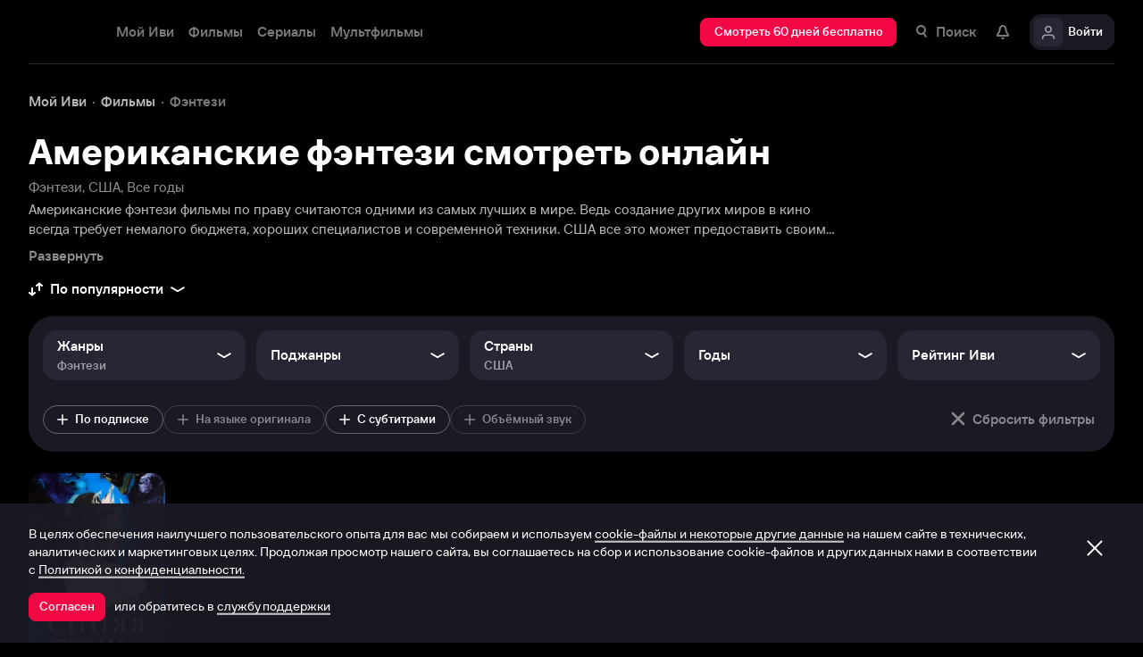

--- FILE ---
content_type: text/html; charset=utf-8
request_url: https://www.ivi.tv/movies/fentezi/us
body_size: 40424
content:
<!DOCTYPE html><html lang="ru" prefix="og: https://ogp.me/ns# video: http://ogp.me/ns/video# ya: https://webmaster.yandex.ru/vocabularies/" class="nolimit"><head><meta charSet="utf-8"/><meta name="viewport" content="initial-scale=1, maximum-scale=1, user-scalable=yes, width=device-width"/><base href="https://www.ivi.tv/"/><title>Американские фэнтези смотреть онлайн. Список лучших фильмов в хорошем HD качестве</title><link rel="preconnect" href="https://thumbs.dfs.ivi.ru"/><link rel="preconnect" href="https://gambit-parent.dfs.ivi.ru"/><link rel="preconnect" href="https://ds-parent.dfs.ivi.ru"/><link rel="preconnect" href="https://solea-parent.dfs.ivi.ru"/><link rel="preconnect" href="https://rocket.ivi.ru"/><link rel="preconnect" href="https://api2.ivi.ru"/><script>
        (function() {
            var isStubDisplayed = false;
            var isSentryReported = false;

            window.addEventListener('error', function(event) {
                var target = event.target || event.srcElement;

                if (!target || !target.getAttribute) {
                    return;
                }

                var dataInfo = target.getAttribute('data-info');

                if (dataInfo !== 'main-script' && dataInfo !== 'main-style') {
                    return;
                }

                var resourceUrl = (target.src || target.href) || 'unknown';
                var isDictionaryError = resourceUrl.indexOf('i18n') !== -1 || resourceUrl.indexOf('playerDictionary') !== -1;

                if (!isDictionaryError && !isStubDisplayed) {
                    isStubDisplayed = true;
                    var stub = document.getElementById('inpblockstub');
                    if (stub) {
                        stub.style.display = 'block';
                    }
                }

                if (!isSentryReported) {
                    isSentryReported = true;

                    try {
                        
        const payload = {
            'project': 'log',
            'logger': 'javascript',
            'platform': 'javascript',
            'request': {
                'headers': {
                    'User-Agent': navigator.userAgent
                },
                'url': window.location.href
            },
            'exception': {
                'values': [{
                    'type': 'Error',
                    'value': 'Main resource load error'
                }],
                'mechanism': {'type': 'generic', 'handled': true}
            },
            'transaction': '<anonymous>',
            'trimHeadFrames': 0,
            'extra': {},
            'breadcrumbs': {},
            'user': {},
            'environment': 'prod',
            'tags': {'isMainResourceLoadError': '1', 'resourceUrl': resourceUrl}
        }

        var errorValue = payload.exception.values[0].value;
        var maxErrorLength = 50000;

        if (errorValue && errorValue.length > maxErrorLength) {
            payload.exception.values[0].value = errorValue.substring(0, maxErrorLength) + '... [truncated]';
        }

        fetch && fetch('//' + document.domain + '/storm/frontlog/api/log/store/?', {
            "headers": {
                "content-type": "text/plain;charset=UTF-8"
            },
            "body": JSON.stringify(payload),
            "method": "POST"
        });
    
                    } catch (sentryError) {
                    }
                }
            }, true);
        })();
    </script><script src="https://yastatic.net/s3/passport-sdk/autofill/v1/sdk-suggest-with-polyfills-latest.js"></script><script type="text/javascript">
                    (function(m,e,t,r,i,k,a){m[i]=m[i]||function(){(m[i].a=m[i].a||[]).push(arguments)};
                    m[i].l=1*new Date();
                    for (var j = 0; j < document.scripts.length; j++) {if (document.scripts[j].src === r) { return; }}
                    k=e.createElement(t),a=e.getElementsByTagName(t)[0],k.async=1,k.src=r,a.parentNode.insertBefore(k,a)})
                    (window, document, "script", "https://mc.yandex.ru/metrika/tag.js", "ym");

                    ym(89754140, "init", {
                        clickmap:true,
                        trackLinks:true,
                        accurateTrackBounce:true,
                        webvisor:true
                    });
                </script><link data-info="main-style" rel="stylesheet" href="https://s3.dfs.ivi.ru/849c829d658baaeff512d766b0db3cce/dist/release_26.01.06_e21e381d/esnext/storm.bundle.11ef14.css"/><link data-info="main-style" rel="stylesheet" href="https://s3.dfs.ivi.ru/849c829d658baaeff512d766b0db3cce/dist/release_26.01.06_e21e381d/esnext/CatalogGenrePage.94f188.css"/><script data-info="main-script" defer="" fetchpriority="high" src="https://s3.dfs.ivi.ru/849c829d658baaeff512d766b0db3cce/dist/release_26.01.06_e21e381d/es5/vendors/react-ecosystem.b0a17f.js"></script><script data-info="main-script" defer="" fetchpriority="high" src="https://s3.dfs.ivi.ru/849c829d658baaeff512d766b0db3cce/dist/release_26.01.06_e21e381d/es5/vendors/web-cypher.1be355.js"></script><script data-info="main-script" defer="" fetchpriority="high" src="https://s3.dfs.ivi.ru/849c829d658baaeff512d766b0db3cce/dist/release_26.01.06_e21e381d/esnext/i18n-common-ru-json.74db89.js"></script><script data-info="main-script" defer="" fetchpriority="high" src="https://s3.dfs.ivi.ru/849c829d658baaeff512d766b0db3cce/dist/release_26.01.06_e21e381d/esnext/i18n-catalog-ru-json.82c29e.js"></script><script data-info="main-script" defer="" fetchpriority="high" src="https://s3.dfs.ivi.ru/849c829d658baaeff512d766b0db3cce/dist/release_26.01.06_e21e381d/esnext/CatalogGenrePage.94f188.js"></script><script data-info="main-script" defer="" fetchpriority="high" src="https://s3.dfs.ivi.ru/849c829d658baaeff512d766b0db3cce/dist/release_26.01.06_e21e381d/esnext/storm.bundle.11ef14.js"></script><meta name="description" content="Смотреть Американские фэнтези. Список лучших фильмов в хорошем качестве с описанием, отзывами, трейлерами и рецензиями."/><meta property="og:title" content="Американские фэнтези смотреть онлайн. Список лучших фильмов в хорошем HD качестве"/><meta property="mrc__share_title" content="Американские фэнтези смотреть онлайн. Список лучших фильмов в хорошем HD качестве"/><meta property="og:description" content="Фильмы: Фэнтези: США — смотреть онлайн. Список лучших в хорошем качестве."/><meta property="og:image" content="https://s3.dfs.ivi.ru/849c829d658baaeff512d766b0db3cce/dist/release_26.01.06_e21e381d/storm/images/social/ivi_1000x523.jpg"/><meta property="og:image:width" content="968"/><meta property="og:image:height" content="504"/><meta name="twitter:card" content="summary_large_image"/><meta name="twitter:image:src" content="https://s3.dfs.ivi.ru/849c829d658baaeff512d766b0db3cce/dist/release_26.01.06_e21e381d/storm/images/social/ivi_1000x523.jpg"/><link rel="image_src" href="https://s3.dfs.ivi.ru/849c829d658baaeff512d766b0db3cce/dist/release_26.01.06_e21e381d/storm/images/social/ivi_1000x523.jpg"/><link rel="shortcut icon" type="image/png" href="https://s3.dfs.ivi.ru/849c829d658baaeff512d766b0db3cce/dist/release_26.01.06_e21e381d/storm/images/favicon/64.png"/><link rel="icon" type="image/png" href="https://s3.dfs.ivi.ru/849c829d658baaeff512d766b0db3cce/dist/release_26.01.06_e21e381d/storm/images/favicon/64.png"/><link rel="icon" type="image/svg+xml" href="https://s3.dfs.ivi.ru/849c829d658baaeff512d766b0db3cce/dist/release_26.01.06_e21e381d/storm/images/favicon/favicon.svg"/><link rel="alternate" hrefLang="ru-RU" href="https://www.ivi.ru/movies/fentezi/us"/><link rel="alternate" hrefLang="ru-UA" href="https://www.ivi.ru/movies/fentezi/us"/><link rel="alternate" hrefLang="ru-KZ" href="https://www.ivi.ru/movies/fentezi/us"/><link rel="alternate" hrefLang="ru-BY" href="https://www.ivi.ru/movies/fentezi/us"/><link rel="alternate" hrefLang="ru-MD" href="https://www.ivi.ru/movies/fentezi/us"/><link rel="alternate" hrefLang="ru-GE" href="https://www.ivi.ru/movies/fentezi/us"/><link rel="alternate" hrefLang="ru-KG" href="https://www.ivi.ru/movies/fentezi/us"/><link rel="alternate" hrefLang="ru-AM" href="https://www.ivi.ru/movies/fentezi/us"/><link rel="alternate" hrefLang="ru-UZ" href="https://www.ivi.ru/movies/fentezi/us"/><link rel="alternate" hrefLang="ru-TJ" href="https://www.ivi.ru/movies/fentezi/us"/><link rel="alternate" hrefLang="ru-TM" href="https://www.ivi.ru/movies/fentezi/us"/><link rel="alternate" hrefLang="uz" href="https://www.ivi.ru/uz/movies/fentezi/us"/><link rel="alternate" hrefLang="ru" href="https://www.ivi.tv/movies/fentezi/us"/><link rel="apple-touch-icon" sizes="57x57" href="https://s3.dfs.ivi.ru/849c829d658baaeff512d766b0db3cce/dist/release_26.01.06_e21e381d/storm/images/apple/57x57.png"/><link rel="apple-touch-icon-precomposed" sizes="57x57" href="https://s3.dfs.ivi.ru/849c829d658baaeff512d766b0db3cce/dist/release_26.01.06_e21e381d/storm/images/apple/57x57-precomposed.png"/><link rel="apple-touch-icon" sizes="60x60" href="https://s3.dfs.ivi.ru/849c829d658baaeff512d766b0db3cce/dist/release_26.01.06_e21e381d/storm/images/apple/60x60.png"/><link rel="apple-touch-icon-precomposed" sizes="60x60" href="https://s3.dfs.ivi.ru/849c829d658baaeff512d766b0db3cce/dist/release_26.01.06_e21e381d/storm/images/apple/60x60-precomposed.png"/><link rel="apple-touch-icon" sizes="72x72" href="https://s3.dfs.ivi.ru/849c829d658baaeff512d766b0db3cce/dist/release_26.01.06_e21e381d/storm/images/apple/72x72.png"/><link rel="apple-touch-icon-precomposed" sizes="72x72" href="https://s3.dfs.ivi.ru/849c829d658baaeff512d766b0db3cce/dist/release_26.01.06_e21e381d/storm/images/apple/72x72-precomposed.png"/><link rel="apple-touch-icon" sizes="76x76" href="https://s3.dfs.ivi.ru/849c829d658baaeff512d766b0db3cce/dist/release_26.01.06_e21e381d/storm/images/apple/76x76.png"/><link rel="apple-touch-icon-precomposed" sizes="76x76" href="https://s3.dfs.ivi.ru/849c829d658baaeff512d766b0db3cce/dist/release_26.01.06_e21e381d/storm/images/apple/76x76-precomposed.png"/><link rel="apple-touch-icon" sizes="114x114" href="https://s3.dfs.ivi.ru/849c829d658baaeff512d766b0db3cce/dist/release_26.01.06_e21e381d/storm/images/apple/114x114.png"/><link rel="apple-touch-icon-precomposed" sizes="114x114" href="https://s3.dfs.ivi.ru/849c829d658baaeff512d766b0db3cce/dist/release_26.01.06_e21e381d/storm/images/apple/114x114-precomposed.png"/><link rel="apple-touch-icon" sizes="120x120" href="https://s3.dfs.ivi.ru/849c829d658baaeff512d766b0db3cce/dist/release_26.01.06_e21e381d/storm/images/apple/120x120.png"/><link rel="apple-touch-icon-precomposed" sizes="120x120" href="https://s3.dfs.ivi.ru/849c829d658baaeff512d766b0db3cce/dist/release_26.01.06_e21e381d/storm/images/apple/120x120-precomposed.png"/><link rel="apple-touch-icon" sizes="144x144" href="https://s3.dfs.ivi.ru/849c829d658baaeff512d766b0db3cce/dist/release_26.01.06_e21e381d/storm/images/apple/144x144.png"/><link rel="apple-touch-icon-precomposed" sizes="144x144" href="https://s3.dfs.ivi.ru/849c829d658baaeff512d766b0db3cce/dist/release_26.01.06_e21e381d/storm/images/apple/144x144-precomposed.png"/><link rel="apple-touch-icon" sizes="152x152" href="https://s3.dfs.ivi.ru/849c829d658baaeff512d766b0db3cce/dist/release_26.01.06_e21e381d/storm/images/apple/152x152.png"/><link rel="apple-touch-icon-precomposed" sizes="152x152" href="https://s3.dfs.ivi.ru/849c829d658baaeff512d766b0db3cce/dist/release_26.01.06_e21e381d/storm/images/apple/152x152-precomposed.png"/><link rel="apple-touch-icon" href="https://s3.dfs.ivi.ru/849c829d658baaeff512d766b0db3cce/dist/release_26.01.06_e21e381d/storm/images/apple/57x57.png"/><link rel="apple-touch-icon-precomposed" href="https://s3.dfs.ivi.ru/849c829d658baaeff512d766b0db3cce/dist/release_26.01.06_e21e381d/storm/images/apple/57x57-precomposed.png"/><link rel="icon" sizes="192x192" href="https://s3.dfs.ivi.ru/849c829d658baaeff512d766b0db3cce/dist/release_26.01.06_e21e381d/storm/images/apple/192x192-precomposed.png"/><link rel="canonical" href="https://www.ivi.tv/movies/fentezi/us"/><meta name="theme-color" content="#100e19"/><meta name="msapplication-navbutton-color" content="#ec174f"/><meta name="mobile-web-app-capable" content="yes"/><meta name="apple-mobile-web-app-capable" content="yes"/><meta name="apple-mobile-web-app-status-bar-style" content="black"/><meta name="application-name" content="ivi.ru"/><meta name="apple-mobile-web-app-title" content="ivi.ru"/><meta name="msapplication-starturl" content="./?utm_source=a2hs_feather"/><meta name="apple-itunes-app" content="app-id=455705533"/><link rel="search" title="Иви" type="application/opensearchdescription+xml" href="/ivi_search.xml"/><link crossorigin="use-credentials" rel="manifest" href="/manifest.json"/></head><body class="basePage catalog"><button style="display:block;z-index:9999;position:fixed;top:0;left:0;bottom:0;right:0;width:100vw;cursor:wait;border:none;background:transparent" id="inpblock"><div id="inpblockstub" style="display:none;position:absolute;left:0;right:0;bottom:0;top:0;background:#100e19"><a style="position:absolute;left:32px;top:17px" href="/"><img class="nbl-graphic" data-stub="false" src="https://solea-parent.dfs.ivi.ru/graphic/ffffff,ffffff/reposition_iviLogoBig.svg"/></a><div style="position:absolute;top:50%;left:0;right:0;transform:translateY(-50%)"><div style="color:white;font-weight:700;font-size:44px;margin-bottom:12px">Ошибка</div><div style="color:#a5a1b2;font-size:20px;line-height:24px;padding-left:16px;padding-right:16px">На сайте проводятся технические работы.</div><div style="color:#a5a1b2;font-size:20px;line-height:24px;padding-left:16px;padding-right:16px">Пожалуйста, зайдите позже.</div></div></div></button><noscript><div><img src="https://mc.yandex.ru/watch/89754140" style="position:absolute;left:-9999px" alt=""/></div></noscript><script defer="">
                dataLayer = [{"is_buyer":false},{"dynx_pagetype":"other","user_auth_status":false,"user_subscribe_status":0,"country_code":"US"}];
                try {
                    if (window.localStorage && window.localStorage.getItem('ivi_user_id')) {
                        dataLayer.push({
                            'user_id': window.localStorage.getItem('ivi_user_id')
                        });
                    }
                } catch (e) {}
            </script><noscript><iframe src="//www.googletagmanager.com/ns.html?id=GTM-TK47DZ" height="0" width="0" style="display:none;visibility:hidden"></iframe></noscript><script id="gtm-counter" defer="">
                (function(w,d,s,l,i){w[l]=w[l]||[];w[l].push({'gtm.start':
                new Date().getTime(),event:'gtm.js'});var f=d.getElementsByTagName(s)[0],
                j=d.createElement(s),dl=l!='dataLayer'?'&l='+l:'';j.async=true;j.src=
                '//www.googletagmanager.com/gtm.js?id='+i+dl;f.parentNode.insertBefore(j,f);
                })(window,document,'script','dataLayer','GTM-TK47DZ');
            </script><script defer="">
                dataLayer.push({
                    'GAwithGTM': 'yes'
                });
            </script><div id="root" class="basePage__inner"><div id="hiddenPerformanceMarkElement" style="display:none"></div><header class="headerTop__innerWrapper"><div id="headerTop" class="headerTop headerTop_state_init headerTop_hasDropdownMenu headerTop_page_catalog_genre"><div class="headerTop__grid"><div class="headerTop__grid-inner"><div class="headerTop__body"><div class="headerTop__content"><div data-test="header_logo" class="headerTop__headerLogo headerLogo" itemscope="" itemType="http://schema.org/Organization"><div class="headerLogo__body"><a class="headerLogo__link" itemProp="url" title="Онлайн-кинотеатр Иви" href="https://www.ivi.tv/"><span class="headerLogo__text" itemProp="name">Иви</span><img class="nbl-graphic" itemProp="logo" alt="Иви" data-stub="false" src="https://solea-parent.dfs.ivi.ru/graphic/f30745,ffffff/ivi_newYear_logo.svg"/></a></div></div><link data-info="main-style" rel="stylesheet" href="https://s3.dfs.ivi.ru/849c829d658baaeff512d766b0db3cce/dist/release_26.01.06_e21e381d/esnext/HeaderMenu.2bdd20.css"/><div id="LazyBlock-HeaderMenu-1" style="display:contents;pointer-events:none"><div class="headerTop__headerMenu headerMenu headerMenu_hasFullDropdown"><nav class="headerMenu__navigation"><ul class="headerMenu__list"><li class="headerMenu__listItem"><div data-test="menu_section_my_ivi" class="nbl-button nbl-button_style_sairo nbl-button_size_stryker nbl-button_hasBadge_0"><div class="nbl-button__primaryText">Мой Иви</div></div></li><li class="headerMenu__listItem headerMenu__listItem_expanding"><a data-test="menu_section_films" title="Фильмы онлайн" class="nbl-button nbl-button_style_sairo nbl-button_size_stryker nbl-button_hasBadge_0" href="https://www.ivi.tv/movies"><div class="nbl-button__primaryText">Фильмы</div></a><!--$--><div class="headerDropdown movies_menu_item"><div class="headerDropdown__body"><div class="headerDropdown__grid"><div class="dropdownContent" data-testid="headerDropdownBody"><div class="dropdownContent__doubleColumn"><div class="dropdownLinksList"><div class="dropdownLinksList__title">Жанры</div><div class="dropdownLinksList__list"><div class="dropdownLinksList__item"><a title="Смотреть боевики онлайн" class="nbl-link nbl-link_style_reska" href="https://www.ivi.tv/movies/boeviki">Боевики</a></div><div class="dropdownLinksList__item"><a title="Смотреть военное кино онлайн" class="nbl-link nbl-link_style_reska" href="https://www.ivi.tv/movies/voennye">Военные</a></div><div class="dropdownLinksList__item"><a title="Смотреть детективное кино онлайн " class="nbl-link nbl-link_style_reska" href="https://www.ivi.tv/movies/detective">Детективы</a></div><div class="dropdownLinksList__item"><a title="Смотреть семейные фильмы онлайн" class="nbl-link nbl-link_style_reska" href="https://www.ivi.tv/movies/dlya_vsej_semi">Для всей семьи</a></div><div class="dropdownLinksList__item"><a title="Смотреть детское кино онлайн" class="nbl-link nbl-link_style_reska" href="https://www.ivi.tv/movies/detskiy">Для детей</a></div><div class="dropdownLinksList__item"><a title="Смотреть кинодрамы онлайн" class="nbl-link nbl-link_style_reska" href="https://www.ivi.tv/movies/drama">Драмы</a></div><div class="dropdownLinksList__item"><a title="Смотреть исторические фильмы онлайн" class="nbl-link nbl-link_style_reska" href="https://www.ivi.tv/movies/istoricheskie">Исторические</a></div><div class="dropdownLinksList__item"><a title="Смотреть комедии онлайн" class="nbl-link nbl-link_style_reska" href="https://www.ivi.tv/movies/comedy">Комедии</a></div><div class="dropdownLinksList__item"><a title="Смотреть криминальные фильмы онлайн" class="nbl-link nbl-link_style_reska" href="https://www.ivi.tv/movies/crime">Криминал</a></div><div class="dropdownLinksList__item"><a title="Смотреть мелодрамы онлайн" class="nbl-link nbl-link_style_reska" href="https://www.ivi.tv/movies/melodramy">Мелодрамы</a></div><div class="dropdownLinksList__item"><a title="Смотреть приключенческое кино онлайн" class="nbl-link nbl-link_style_reska" href="https://www.ivi.tv/movies/adventures">Приключения</a></div><div class="dropdownLinksList__item"><a title="Смотреть триллеры онлайн" class="nbl-link nbl-link_style_reska" href="https://www.ivi.tv/movies/thriller">Триллеры</a></div><div class="dropdownLinksList__item"><a title="Смотреть фильмы ужасов онлайн" class="nbl-link nbl-link_style_reska" href="https://www.ivi.tv/movies/horror">Ужасы</a></div><div class="dropdownLinksList__item"><a title="Смотреть фантастику онлайн" class="nbl-link nbl-link_style_reska" href="https://www.ivi.tv/movies/fantastika">Фантастика</a></div><div class="dropdownLinksList__item"><a title="Смотреть фильмы фэнтези онлайн" class="nbl-link nbl-link_style_reska" href="https://www.ivi.tv/movies/fentezi">Фэнтези</a></div></div></div></div><div class="dropdownContent__singleColumn"><div class="dropdownLinksList"><div class="dropdownLinksList__title">Страны</div><div class="dropdownLinksList__list"><div class="dropdownLinksList__item"><a title="Смотреть русские фильмы онлайн" class="nbl-link nbl-link_style_reska" href="https://www.ivi.tv/movies/ru">Русские</a></div><div class="dropdownLinksList__item"><a title="Смотреть зарубежные фильмы онлайн" class="nbl-link nbl-link_style_reska" href="https://www.ivi.tv/movies/foreign">Зарубежные</a></div><div class="dropdownLinksList__item"><a title="Смотреть советское кино онлайн" class="nbl-link nbl-link_style_reska" href="https://www.ivi.tv/movies/su">Советское кино</a></div></div></div><div class="dropdownLinksList"><div class="dropdownLinksList__title">Годы</div><div class="dropdownLinksList__list"><div class="dropdownLinksList__item"><a title="Смотреть фильмы 2025 года онлайн" class="nbl-link nbl-link_style_reska" href="https://www.ivi.tv/movies/2025">Фильмы 2025 года</a></div><div class="dropdownLinksList__item"><a title="Смотреть фильмы 2024 года онлайн" class="nbl-link nbl-link_style_reska" href="https://www.ivi.tv/movies/2024">Фильмы 2024 года</a></div><div class="dropdownLinksList__item"><a title="Смотреть фильмы 2023 года онлайн" class="nbl-link nbl-link_style_reska" href="https://www.ivi.tv/movies/2023">Фильмы 2023 года</a></div><div class="dropdownLinksList__item"><a title="Смотреть фильмы 2022 года онлайн" class="nbl-link nbl-link_style_reska" href="https://www.ivi.tv/movies/2022">Фильмы 2022 года</a></div><div class="dropdownLinksList__item"><a title="Смотреть фильмы 2021 года онлайн" class="nbl-link nbl-link_style_reska" href="https://www.ivi.tv/movies/2021">Фильмы 2021 года</a></div></div></div></div><div class="dropdownContent__sideContent"><div class="nbl-tabs nbl-tabs_variation_molku nbl-tabs_style_rose nbl-tabs_hasNativeScroll dropdownContent__nbl-tabs"><div class="nbl-tabs__inner"><div class="nbl-tabs__gutter"><div class="nbl-tabs__gutterStripe"></div></div><a title="Смотреть новинки" class="nbl-tabsItem nbl-tabsItem_selected nbl-tabs__nbl-tabsItem" href="https://www.ivi.tv/new/movie-new"><div class="nbl-tabsItem__textBlock"><div class="nbl-tabsItem__captionRow"><div class="nbl-tabsItem__caption">Новинки</div></div></div></a><a title="Подборки" class="nbl-tabsItem nbl-tabs__nbl-tabsItem" href="https://www.ivi.tv/collections"><div class="nbl-tabsItem__textBlock"><div class="nbl-tabsItem__captionRow"><div class="nbl-tabsItem__caption">Подборки</div></div></div></a><a title="Иви.Рейтинг" class="nbl-tabsItem nbl-tabs__nbl-tabsItem" href="https://www.ivi.tv/movies/all?ivi_rating_10_gte=7&amp;sort=ivi&amp;rating_part=main&amp;rating_model=ready"><div class="nbl-tabsItem__textBlock"><div class="nbl-tabsItem__captionRow"><div class="nbl-tabsItem__caption">Иви.Рейтинг</div></div></div></a><a title="Смотреть трейлеры" class="nbl-tabsItem nbl-tabs__nbl-tabsItem" href="https://www.ivi.tv/trailers"><div class="nbl-tabsItem__textBlock"><div class="nbl-tabsItem__captionRow"><div class="nbl-tabsItem__caption">Трейлеры</div></div></div></a><a title="Новинки подписки" class="nbl-tabsItem nbl-tabs__nbl-tabsItem" href="https://www.ivi.ru/collections/very-new-svod?sort=priority_in_collection"><div class="nbl-tabsItem__textBlock"><div class="nbl-tabsItem__captionRow"><div class="nbl-tabsItem__caption">Новинки подписки</div></div></div></a></div></div><div class="dropdownContent__sideContentWidget dropdownContent__sideContentWidget"><a class="nbl-button nbl-button_textAlign_center nbl-button_iconMode_withIcon nbl-button_style_iekichi nbl-button_size_shinnok nbl-button_hasBadge_0" href="https://www.ivi.ru/pages/tvsmart/"><div class="nbl-button__primaryText"><div class="nbl-button__iconWrapper"><img src="https://solea-parent.dfs.ivi.ru/graphic/ffffff,ffffff/smartTvPromo_16.svg" class="nbl-graphic nbl-button__nbl-graphic"/></div>Смотреть на SmartTV</div></a></div></div></div></div></div></div><!--/$--></li><li class="headerMenu__listItem headerMenu__listItem_expanding"><a data-test="menu_section_menu_serials" title="Сериалы онлайн" class="nbl-button nbl-button_style_sairo nbl-button_size_stryker nbl-button_hasBadge_0" href="https://www.ivi.tv/series"><div class="nbl-button__primaryText">Сериалы</div></a><!--$--><div class="headerDropdown series_menu_item"><div class="headerDropdown__body"><div class="headerDropdown__grid"><div class="dropdownContent" data-testid="headerDropdownBody"><div class="dropdownContent__doubleColumn"><div class="dropdownLinksList"><div class="dropdownLinksList__title">Жанры</div><div class="dropdownLinksList__list"><div class="dropdownLinksList__item"><a title="Смотреть сериалы в жанре боевики онлайн" class="nbl-link nbl-link_style_reska" href="https://www.ivi.tv/series/boeviki">Боевики</a></div><div class="dropdownLinksList__item"><a title="Смотреть военные сериалы онлайн" class="nbl-link nbl-link_style_reska" href="https://www.ivi.tv/series/voennye">Военные</a></div><div class="dropdownLinksList__item"><a title="Смотреть детективные сериалы онлайн" class="nbl-link nbl-link_style_reska" href="https://www.ivi.tv/series/detective">Детективы</a></div><div class="dropdownLinksList__item"><a title="Смотреть детские сериалы онлайн" class="nbl-link nbl-link_style_reska" href="https://www.ivi.tv/series/detskoe">Для детей</a></div><div class="dropdownLinksList__item"><a title="Смотреть драматические сериалы онлайн" class="nbl-link nbl-link_style_reska" href="https://www.ivi.tv/series/dramy">Драмы</a></div><div class="dropdownLinksList__item"><a title="Смотреть исторические сериалы онлайн" class="nbl-link nbl-link_style_reska" href="https://www.ivi.tv/series/history">Исторические</a></div><div class="dropdownLinksList__item"><a title="Смотреть комедийные сериалы онлайн" class="nbl-link nbl-link_style_reska" href="https://www.ivi.tv/series/comedy">Комедийные</a></div><div class="dropdownLinksList__item"><a title="Смотреть криминальные сериалы онлайн" class="nbl-link nbl-link_style_reska" href="https://www.ivi.tv/series/crime">Криминал</a></div><div class="dropdownLinksList__item"><a title="Смотреть фильмы медицинские онлайн" class="nbl-link nbl-link_style_reska" href="https://www.ivi.tv/series/medicine">Медицинские</a></div><div class="dropdownLinksList__item"><a title="Смотреть сериалы в жанре мелодрамы онлайн" class="nbl-link nbl-link_style_reska" href="https://www.ivi.tv/series/melodramyi">Мелодрамы</a></div><div class="dropdownLinksList__item"><a title="Смотреть мистические сериалы онлайн" class="nbl-link nbl-link_style_reska" href="https://www.ivi.tv/series/misticheskie">Мистические</a></div><div class="dropdownLinksList__item"><a title="Смотреть сериалы триллеры онлайн" class="nbl-link nbl-link_style_reska" href="https://www.ivi.tv/series/thriller">Триллеры</a></div><div class="dropdownLinksList__item"><a title="Смотреть фантастические сериалы онлайн" class="nbl-link nbl-link_style_reska" href="https://www.ivi.tv/series/scifi">Фантастические</a></div><div class="dropdownLinksList__item"><a title="Смотреть сериалы фэнтези онлайн" class="nbl-link nbl-link_style_reska" href="https://www.ivi.tv/series/fantasy">Фэнтези</a></div></div></div></div><div class="dropdownContent__singleColumn"><div class="dropdownLinksList"><div class="dropdownLinksList__title">Страны</div><div class="dropdownLinksList__list"><div class="dropdownLinksList__item"><a title="Русские сериалы онлайн" class="nbl-link nbl-link_style_reska" href="https://www.ivi.tv/series/ru">Русские</a></div><div class="dropdownLinksList__item"><a title="Зарубежные сериалы онлайн" class="nbl-link nbl-link_style_reska" href="https://www.ivi.tv/series/foreign">Зарубежные</a></div><div class="dropdownLinksList__item"><a title="Турецкие сериалы онлайн" class="nbl-link nbl-link_style_reska" href="https://www.ivi.tv/series/tr">Турецкие</a></div></div></div><div class="dropdownLinksList"><div class="dropdownLinksList__title">Годы</div><div class="dropdownLinksList__list"><div class="dropdownLinksList__item"><a title="Смотреть сериалы 2025 онлайн" class="nbl-link nbl-link_style_reska" href="https://www.ivi.tv/series/2025">Сериалы 2025 года</a></div><div class="dropdownLinksList__item"><a title="Смотреть сериалы 2024 онлайн" class="nbl-link nbl-link_style_reska" href="https://www.ivi.tv/series/2024">Сериалы 2024 года</a></div><div class="dropdownLinksList__item"><a title="Смотреть сериалы 2023 онлайн" class="nbl-link nbl-link_style_reska" href="https://www.ivi.tv/series/2023">Сериалы 2023 года</a></div><div class="dropdownLinksList__item"><a title="Смотреть сериалы 2022 онлайн" class="nbl-link nbl-link_style_reska" href="https://www.ivi.tv/series/2022">Сериалы 2022 года</a></div><div class="dropdownLinksList__item"><a title="Смотреть сериалы 2021 онлайн" class="nbl-link nbl-link_style_reska" href="https://www.ivi.tv/series/2021">Сериалы 2021 года</a></div></div></div></div><div class="dropdownContent__sideContent"><div class="nbl-tabs nbl-tabs_variation_molku nbl-tabs_style_rose nbl-tabs_hasNativeScroll dropdownContent__nbl-tabs"><div class="nbl-tabs__inner"><div class="nbl-tabs__gutter"><div class="nbl-tabs__gutterStripe"></div></div><a title="Смотреть новинки" class="nbl-tabsItem nbl-tabsItem_selected nbl-tabs__nbl-tabsItem" href="https://www.ivi.tv/new/series-new"><div class="nbl-tabsItem__textBlock"><div class="nbl-tabsItem__captionRow"><div class="nbl-tabsItem__caption">Новинки</div></div></div></a><a title="Иви.Рейтинг" class="nbl-tabsItem nbl-tabs__nbl-tabsItem" href="https://www.ivi.tv/series/all?ivi_rating_10_gte=7&amp;sort=ivi&amp;rating_part=main&amp;rating_model=ready"><div class="nbl-tabsItem__textBlock"><div class="nbl-tabsItem__captionRow"><div class="nbl-tabsItem__caption">Иви.Рейтинг</div></div></div></a><a title="Смотреть сериалы в HD онлайн" class="nbl-tabsItem nbl-tabs__nbl-tabsItem" href="https://www.ivi.tv/collections/series-hd"><div class="nbl-tabsItem__textBlock"><div class="nbl-tabsItem__captionRow"><div class="nbl-tabsItem__caption">Сериалы в HD</div></div></div></a></div></div><div class="dropdownContent__sideContentWidget dropdownContent__sideContentWidget"><a class="nbl-button nbl-button_textAlign_center nbl-button_iconMode_withIcon nbl-button_style_iekichi nbl-button_size_shinnok nbl-button_hasBadge_0" href="https://www.ivi.ru/pages/tvsmart/"><div class="nbl-button__primaryText"><div class="nbl-button__iconWrapper"><img src="https://solea-parent.dfs.ivi.ru/graphic/ffffff,ffffff/smartTvPromo_16.svg" class="nbl-graphic nbl-button__nbl-graphic"/></div>Смотреть на SmartTV</div></a></div></div></div></div></div></div><!--/$--></li><li class="headerMenu__listItem headerMenu__listItem_expanding"><a data-test="menu_section_kids" title="Мультфильмы онлайн" class="nbl-button nbl-button_style_sairo nbl-button_size_stryker nbl-button_hasBadge_0" href="https://www.ivi.tv/animation"><div class="nbl-button__primaryText">Мультфильмы</div></a><!--$--><div class="headerDropdown animation_menu_item"><div class="headerDropdown__body"><div class="headerDropdown__grid"><div class="dropdownContent" data-testid="headerDropdownBody"><div class="dropdownContent__doubleColumn"><div class="dropdownLinksList"><div class="dropdownLinksList__title">Жанры</div><div class="dropdownLinksList__list"><div class="dropdownLinksList__item"><a title="Смотреть аниме мультфильм онлайн" class="nbl-link nbl-link_style_reska" href="https://www.ivi.tv/animation/anime">Аниме</a></div><div class="dropdownLinksList__item"><a title="Смотреть семейные мультфильмы онлайн" class="nbl-link nbl-link_style_reska" href="https://www.ivi.tv/animation/dlya_vsej_semi">Для всей семьи</a></div><div class="dropdownLinksList__item"><a title="Смотреть детские мультики онлайн" class="nbl-link nbl-link_style_reska" href="https://www.ivi.tv/animation/detskie">Для детей</a></div><div class="dropdownLinksList__item"><a title="Смотреть фильмы комедия онлайн" class="nbl-link nbl-link_style_reska" href="https://www.ivi.tv/animation/comedy">Комедия</a></div><div class="dropdownLinksList__item"><a title="Смотреть полнометражные мультики онлайн" class="nbl-link nbl-link_style_reska" href="https://www.ivi.tv/animation/polnometrazhnye">Полнометражные</a></div><div class="dropdownLinksList__item"><a title="Смотреть приключенческие мультфильмы онлайн" class="nbl-link nbl-link_style_reska" href="https://www.ivi.tv/animation/adventure">Приключения</a></div><div class="dropdownLinksList__item"><a title="Смотреть развивающие мультфильмы онлайн" class="nbl-link nbl-link_style_reska" href="https://www.ivi.tv/animation/razvivayuschie">Развивающие</a></div><div class="dropdownLinksList__item"><a title="Смотреть анимационные сериалы онлайн" class="nbl-link nbl-link_style_reska" href="https://www.ivi.tv/animation/serialy">Сериалы</a></div><div class="dropdownLinksList__item"><a title="Смотреть мультфильмы фэнтези онлайн" class="nbl-link nbl-link_style_reska" href="https://www.ivi.tv/animation/fantasy">Фэнтези</a></div></div></div></div><div class="dropdownContent__singleColumn"><div class="dropdownLinksList"><div class="dropdownLinksList__title">Страны</div><div class="dropdownLinksList__list"><div class="dropdownLinksList__item"><a title="Русские российские мультики" class="nbl-link nbl-link_style_reska" href="https://www.ivi.tv/animation/ru">Русские</a></div><div class="dropdownLinksList__item"><a title="Американские мультики онлайн" class="nbl-link nbl-link_style_reska" href="https://www.ivi.tv/animation/us">Американские</a></div><div class="dropdownLinksList__item"><a title="Зарубежные мультики онлайн" class="nbl-link nbl-link_style_reska" href="https://www.ivi.tv/animation/foreign">Зарубежные</a></div></div></div><div class="dropdownLinksList"><div class="dropdownLinksList__title">Годы</div><div class="dropdownLinksList__list"><div class="dropdownLinksList__item"><a title="Смотреть мультфильмы 2025 года онлайн" class="nbl-link nbl-link_style_reska" href="https://www.ivi.tv/animation/2025">Мультики 2025 года</a></div><div class="dropdownLinksList__item"><a title="Смотреть мультфильмы 2024 года онлайн" class="nbl-link nbl-link_style_reska" href="https://www.ivi.tv/animation/2024">Мультики 2024 года</a></div><div class="dropdownLinksList__item"><a title="Смотреть мультфильмы 2023 года онлайн" class="nbl-link nbl-link_style_reska" href="https://www.ivi.tv/animation/2023">Мультики 2023 года</a></div><div class="dropdownLinksList__item"><a title="Смотреть мультфильмы 2022 года онлайн" class="nbl-link nbl-link_style_reska" href="https://www.ivi.tv/animation/2022">Мультики 2022 года</a></div><div class="dropdownLinksList__item"><a title="Смотреть мультфильмы 2021 года онлайн" class="nbl-link nbl-link_style_reska" href="https://www.ivi.tv/animation/2021">Мультики 2021 года</a></div><div class="dropdownLinksList__item"><a title="Смотреть мультфильмы 2020 года онлайн" class="nbl-link nbl-link_style_reska" href="https://www.ivi.tv/animation/2020">Мультики 2020 года</a></div></div></div></div><div class="dropdownContent__sideContent"><div class="nbl-tabs nbl-tabs_variation_molku nbl-tabs_style_rose nbl-tabs_hasNativeScroll dropdownContent__nbl-tabs"><div class="nbl-tabs__inner"><div class="nbl-tabs__gutter"><div class="nbl-tabs__gutterStripe"></div></div><a title="Смотреть новые мультики онлайн" class="nbl-tabsItem nbl-tabsItem_selected nbl-tabs__nbl-tabsItem" href="https://www.ivi.tv/new/animation-new"><div class="nbl-tabsItem__textBlock"><div class="nbl-tabsItem__captionRow"><div class="nbl-tabsItem__caption">Новинки</div></div></div></a><a title="Смотреть мультфильмы в HD онлайн" class="nbl-tabsItem nbl-tabs__nbl-tabsItem" href="https://www.ivi.tv/collections/cartoons-hd"><div class="nbl-tabsItem__textBlock"><div class="nbl-tabsItem__captionRow"><div class="nbl-tabsItem__caption">Мультики в HD</div></div></div></a></div></div><div class="dropdownContent__sideContentWidget dropdownContent__sideContentWidget"><a class="nbl-button nbl-button_textAlign_center nbl-button_iconMode_withIcon nbl-button_style_iekichi nbl-button_size_shinnok nbl-button_hasBadge_0" href="https://www.ivi.ru/pages/tvsmart/"><div class="nbl-button__primaryText"><div class="nbl-button__iconWrapper"><img src="https://solea-parent.dfs.ivi.ru/graphic/ffffff,ffffff/smartTvPromo_16.svg" class="nbl-graphic nbl-button__nbl-graphic"/></div>Смотреть на SmartTV</div></a></div></div></div></div></div></div><!--/$--></li></ul></nav></div></div><div class="headerTop__wideArea"><div class="headerTop__additionalButton headerTop__additionalButton_stub headerTop__additionalButton_isAbTest"><div class="nbl-button nbl-button_textAlign_center nbl-button_iconMode_onlyLoader nbl-button_style_kioshi nbl-button_hasBadge_0"><div class="nbl-button__primaryText"></div><div class="nbl-loader nbl-button__nbl-loader"><div class="nbl-loader__backCircle"></div><svg class="nbl-loader__progressArc"><circle class="nbl-loader__progressCircle" fill="none"></circle></svg></div></div></div><div class="headerTop__headerSearch"><a data-test="header_search" class="nbl-button nbl-button_iconMode_withIcon nbl-button_style_sairo nbl-button_size_stryker nbl-button_hasBadge_0" href="https://www.ivi.tv/search"><div class="nbl-button__primaryText"><div class="nbl-button__iconWrapper"><img src="https://solea-parent.dfs.ivi.ru/graphic/ffffff,ffffff/search_16.svg" class="nbl-graphic nbl-button__nbl-graphic"/></div>Поиск</div></a></div></div><div data-test="header_pull_notifications" class="headerTop__headerNotify headerNotify"><a class="headerNotify__link" href="https://www.ivi.tv/profile/notifications"><div class="nbl-simpleControlButton nbl-simpleControlButton_size_quill nbl-simpleControlButton_style_mali"><div class="nbl-simpleControlButton__content"><div class="nbl-simpleControlButton__iconWrapper"><img src="https://solea-parent.dfs.ivi.ru/graphic/ffffff,ffffff/pull_16.svg" class="nbl-graphic nbl-simpleControlButton__nbl-graphic"/></div></div></div></a></div><div data-test="header_avatar" class="headerTop__headerAvatar headerAvatar"><a title="Войти в аккаунт" href="https://www.ivi.tv/profile"><div class="headerAvatar__signInContainer"><button class="nbl-button nbl-button_iconMode_withIcon nbl-button_style_makoto nbl-button_size_shinnok nbl-button_hasBadge_0 headerAvatar__nbl-button headerAvatar__sign-in"><div class="nbl-button__primaryText"><div class="nbl-button__iconWrapper"><img src="https://solea-parent.dfs.ivi.ru/graphic/ffffff!0.56,ffffff!0.56/avatar_20.svg" class="nbl-graphic nbl-button__nbl-graphic"/></div>Войти</div></button></div></a></div></div><div class="headerDropdownBody" id="headerDropdownBody"></div></div></div></div></div></header><link data-info="main-style" rel="stylesheet" href="https://s3.dfs.ivi.ru/849c829d658baaeff512d766b0db3cce/dist/release_26.01.06_e21e381d/esnext/OpenAppBar.11428f.css"/><div id="LazyBlock-OpenAppBar-1" style="display:contents;pointer-events:none"></div><div id="search-root"></div><div class="page-wrapper"><div class="basePage__inner genre__pageWrapper"><section class="headerBarWithSuggestion genre__headerBarWithSuggestion"><div class="headerBarWithSuggestion__container"><div class="headerBarWithSuggestion__container-inner"><div class="headerBarWithSuggestion__controls"><div class="headerBarWithSuggestion__nav"><ul class="breadCrumbs breadCrumbs_modern headerBarWithSuggestion__breadCrumbs" data-test="bread_crumbs_block" itemscope="" itemType="http://schema.org/BreadcrumbList"><li class="breadCrumbs__item" itemProp="itemListElement" itemscope="" itemType="http://schema.org/ListItem" data-test="bread_crumbs_item"><a itemProp="item" class="nbl-link nbl-link_style_wovou breadCrumbs__nbl-link" href="https://www.ivi.tv"><span itemProp="name">Мой Иви</span><meta itemProp="position" content="1"/></a></li><li class="breadCrumbs__item" itemProp="itemListElement" itemscope="" itemType="http://schema.org/ListItem" data-test="bread_crumbs_item"><a itemProp="item" class="nbl-link nbl-link_style_wovou breadCrumbs__nbl-link" href="/movies"><span itemProp="name">Фильмы</span><meta itemProp="position" content="2"/></a></li><li class="breadCrumbs__item" itemProp="itemListElement" itemscope="" itemType="http://schema.org/ListItem" data-test="bread_crumbs_item"><div itemProp="item" class="nbl-link nbl-link_style_reska breadCrumbs__nbl-link"><span itemProp="name">Фэнтези</span><meta itemProp="position" content="3"/></div></li></ul></div></div><div class="headerBarWithSuggestion__textInfo"><div class="headerBarWithSuggestion__titleSection"><div class="headerBarWithSuggestion__titleWrapper"><h1 class="headerBarWithSuggestion__title">Американские фэнтези смотреть онлайн</h1></div><div class="headerBarWithSuggestion__parameters"><div class="parameters__info">Фэнтези, США, Все годы</div></div><div class="clause clause_is-native genre__clause"><div class="clause__text is-truncated"><div class="clause__text-inner hidden-children"><p>Американские фэнтези фильмы по праву считаются одними из самых лучших в мире. Ведь создание других миров в кино всегда требует немалого бюджета, хороших специалистов и современной техники. США все это может предоставить своим режиссерам. Поэтому картины получаются невероятно качественными и реалистичными. Смотреть онлайн киноленты из этой подборки — значит провалиться в параллельную реальность. Туда, где есть кентавры и единороги, боги молний и боги богов. Туда, где время идет вспять, а в подвале находится вход в ад. Приготовьтесь к этому путешествию. Как только вы включите американское фэнтези, оно затянет вас и покажет вам весь ужас и красоту другой реальности.</p></div><span class="clause__toggle">​</span></div></div></div></div></div></div></section><section class="pageSection catalogControlPanel__pageSection"><div class="pageSection__container"><div class="pageSection__container-inner"><div class="catalogControlPanel genre__catalogControlPanel"><div class="sorting genre__sorting"><div class="nbl-arrowButton nbl-arrowButton_variation_tisael nbl-arrowButton_collapsed genre__nbl-arrowButton"><div class="nbl-graphic nbl-graphic_extraIcon nbl-arrowButton__nbl-graphic nbl-arrowButton__nbl-graphic_extraIcon"></div><div class="nbl-arrowButton__caption">По популярности</div><div class="nbl-graphic nbl-graphic_arrowIcon nbl-arrowButton__nbl-graphic nbl-arrowButton__nbl-graphic_arrowIcon"></div></div></div></div></div></div></section><section class="filtersDesktop genre__filtersDesktop"><div class="filtersDesktop__container"><div class="filtersDesktop__container-inner"><div class="filtersDesktop__content"><div class="filtersDesktop__plank-list"><div class="filtersDesktop__plank-item filtersDesktop__plank-item_count_5"><div class="filtersDesktop__plank"><div class="nbl-plank nbl-plank nbl-plank_textVariation_titleOnTop nbl-plank_asideWidthCanShrink_0 nbl-plank_style_sultan nbl-plank_size_frank"><div class="nbl-plank__textWrapper"><div class="nbl-plank__title"><p>Жанры</p></div><div class="nbl-plank__extra">Фэнтези</div></div><div class="nbl-graphic nbl-plank__dropdownIcon"></div></div><div class="filterDropdown filterDropdown_genres filterDropdown_hidden"><div class="filterDropdown__inner"><div class="filterDropdown__content"><div class="filterDropdown__list-container"><ul class="filterDropdown__list hasSeparator"><li><a href="https://www.ivi.tv/movies/voennye/us">Военные</a></li><li><a href="https://www.ivi.tv/movies/detskiy/us">Для детей</a></li><li><a href="https://www.ivi.tv/movies/drama/us">Драмы</a></li><li><a href="https://www.ivi.tv/movies/foreign/us">Зарубежные</a></li><li><a href="https://www.ivi.tv/movies/istoricheskie/us">Исторические</a></li><li><a href="https://www.ivi.tv/movies/comedy/us">Комедии</a></li><li><a href="https://www.ivi.tv/movies/adventures/us">Приключения</a></li><li><a href="https://www.ivi.tv/movies/dlya_vsej_semi/us">Семейные</a></li><li><a href="https://www.ivi.tv/movies/sovetskoe_kino/us">Советские</a></li></ul></div></div></div></div></div></div><div class="filtersDesktop__plank-item filtersDesktop__plank-item_count_5"><div class="filtersDesktop__plank"><div class="nbl-plank nbl-plank nbl-plank_textVariation_titleOnTop nbl-plank_asideWidthCanShrink_0 nbl-plank_style_sultan nbl-plank_size_frank"><div class="nbl-plank__textWrapper"><div class="nbl-plank__title"><p>Поджанры</p></div></div><div class="nbl-graphic nbl-plank__dropdownIcon"></div></div><div class="filterDropdown filterDropdown_subgenres filterDropdown_hidden"><div class="filterDropdown__inner"><div class="filterDropdown__content"><div class="filterDropdown__list-container"><ul class="filterDropdown__list"><li><a href="https://www.ivi.tv/movies/fantasy-adventure/us">Приключенческие фэнтези-фильмы</a></li><li><a href="https://www.ivi.tv/movies/fantasy-family/us">Фэнтези-фильмы для всей семьи</a></li><li><a href="https://www.ivi.tv/movies/children-fantasy/us">Фэнтези-фильмы для детей</a></li></ul></div></div></div></div></div></div><div class="filtersDesktop__plank-item filtersDesktop__plank-item_count_5"><div class="filtersDesktop__plank"><div class="nbl-plank nbl-plank nbl-plank_textVariation_titleOnTop nbl-plank_asideWidthCanShrink_0 nbl-plank_style_sultan nbl-plank_size_frank"><div class="nbl-plank__textWrapper"><div class="nbl-plank__title"><p>Страны</p></div><div class="nbl-plank__extra">США</div></div><div class="nbl-graphic nbl-plank__dropdownIcon"></div></div><div class="filterDropdown filterDropdown_countries filterDropdown_hidden"><div class="filterDropdown__inner"><div class="filterDropdown__content"><div class="filterDropdown__list-container"><ul class="filterDropdown__list hasSeparator"><li><a href="https://www.ivi.tv/movies/fentezi/ru">Россия</a></li><li><a href="https://www.ivi.tv/movies/fentezi/su">СССР</a></li></ul></div></div></div></div></div></div><div class="filtersDesktop__plank-item filtersDesktop__plank-item_count_5"><div class="filtersDesktop__plank"><div class="nbl-plank nbl-plank nbl-plank_textVariation_titleOnTop nbl-plank_asideWidthCanShrink_0 nbl-plank_style_sultan nbl-plank_size_frank"><div class="nbl-plank__textWrapper"><div class="nbl-plank__title"><p>Годы</p></div></div><div class="nbl-graphic nbl-plank__dropdownIcon"></div></div><div class="filterDropdown filterDropdown_years filterDropdown_hidden"><div class="filterDropdown__inner"><div class="filterDropdown__content"><div class="filterDropdown__list-container"><ul class="filterDropdown__list"><li><a href="https://www.ivi.tv/movies/fentezi/1980/us">до 1980</a></li></ul></div></div></div></div></div></div><div class="filtersDesktop__plank-item filtersDesktop__plank-item_count_5"><div class="filtersDesktop__plank"><div class="nbl-plank nbl-plank nbl-plank_textVariation_titleOnTop nbl-plank_asideWidthCanShrink_0 nbl-plank_style_sultan nbl-plank_size_frank"><div class="nbl-plank__textWrapper"><div class="nbl-plank__title"><p>Рейтинг Иви</p></div></div><div class="nbl-graphic nbl-plank__dropdownIcon"></div></div><div class="filterDropdown filterDropdown_iviRating filterDropdown_hidden"><div class="filterDropdown__inner"><div class="filterDropdown__content"><div class="filterDropdown__list-container"><ul class="filterDropdown__list"></ul></div></div></div></div></div></div></div><div class="filtersDesktop__buttons"><div class="filtersDesktop__sausage-list"><div class="nbl-segmentControlItem nbl-segmentControlItem_size_tonna nbl-segmentControlItem_style_dustin nbl-segmentControlItem_unselected filtersDesktop__nbl-segmentControlItem"><img src="https://solea-parent.dfs.ivi.ru/graphic/ffffff,ffffff/add_12.svg" class="nbl-graphic nbl-segmentControlItem__nbl-graphic nbl-segmentControlItem__leftIcon" style="width:12px;height:12px"/><div class="nbl-segmentControlItem__caption">По подписке</div></div><div class="nbl-segmentControlItem nbl-segmentControlItem_size_tonna nbl-segmentControlItem_style_dustin nbl-segmentControlItem_disabled nbl-segmentControlItem_unselected filtersDesktop__nbl-segmentControlItem"><img src="https://solea-parent.dfs.ivi.ru/graphic/ffffff,ffffff/add_12.svg" class="nbl-graphic nbl-segmentControlItem__nbl-graphic nbl-segmentControlItem__leftIcon" style="width:12px;height:12px"/><div class="nbl-segmentControlItem__caption">На языке оригинала</div></div><div class="nbl-segmentControlItem nbl-segmentControlItem_size_tonna nbl-segmentControlItem_style_dustin nbl-segmentControlItem_unselected filtersDesktop__nbl-segmentControlItem"><img src="https://solea-parent.dfs.ivi.ru/graphic/ffffff,ffffff/add_12.svg" class="nbl-graphic nbl-segmentControlItem__nbl-graphic nbl-segmentControlItem__leftIcon" style="width:12px;height:12px"/><div class="nbl-segmentControlItem__caption">С субтитрами</div></div><div class="nbl-segmentControlItem nbl-segmentControlItem_size_tonna nbl-segmentControlItem_style_dustin nbl-segmentControlItem_disabled nbl-segmentControlItem_unselected filtersDesktop__nbl-segmentControlItem"><img src="https://solea-parent.dfs.ivi.ru/graphic/ffffff,ffffff/add_12.svg" class="nbl-graphic nbl-segmentControlItem__nbl-graphic nbl-segmentControlItem__leftIcon" style="width:12px;height:12px"/><div class="nbl-segmentControlItem__caption">Объёмный звук</div></div></div><div class="filtersDesktop__button-container"><div class="nbl-button nbl-button_iconMode_withIcon nbl-button_style_sairo nbl-button_size_stryker nbl-button_hasBadge_0 filtersDesktop__nbl-button"><div class="nbl-button__primaryText"><div class="nbl-button__iconWrapper"><img src="https://solea-parent.dfs.ivi.ru/graphic/ffffff,ffffff/close_16.svg" class="nbl-graphic nbl-button__nbl-graphic"/></div>Сбросить фильтры</div></div></div></div></div></div></div></section><section class="pageSection pageSection_virtual genre__pageSection genre__pageSection_virtual" data-test="catalog_block"><div class="pageSection__container"><div class="pageSection__container-inner"><div class="genre__gallery gallery gallery_virtual"><div><ul style="translate:0 0px;max-height:100%" class="gallery__list gallery__list_slimPosterBlock gallery__list_type_poster gallery__gallery__list"><li class="gallery__item gallery__item_virtual" index="0" data-test=""><a data-content-id="31798" class="nbl-slimPosterBlock nbl-slimPosterBlock_type_poster nbl-slimPosterBlock_iconStatus_none nbl-slimPosterBlock_available genre__nbl-slimPosterBlock" href="/watch/31798"><div class="nbl-slimPosterBlock__imageSection"><div class="nbl-poster nbl-poster_type_poster nbl-poster_extrasMode_rusk nbl-slimPosterBlock__nbl-poster"><div class="nbl-poster__imageWrapper"><picture><source media="(min-width: 1604px)" srcSet="https://thumbs.dfs.ivi.ru/storage0/contents/5/f/d58f0594dd4911aaaec28f936f6899.jpg/240x368/?q=85&amp;mod=to_webp 1x, https://thumbs.dfs.ivi.ru/storage0/contents/5/f/d58f0594dd4911aaaec28f936f6899.jpg/360x552/?q=85&amp;mod=to_webp 1.5x, https://thumbs.dfs.ivi.ru/storage0/contents/5/f/d58f0594dd4911aaaec28f936f6899.jpg/480x736/?q=85&amp;mod=to_webp 2x"/><source media="(min-width: 1370px)" srcSet="https://thumbs.dfs.ivi.ru/storage0/contents/5/f/d58f0594dd4911aaaec28f936f6899.jpg/192x295/?q=85&amp;mod=to_webp 1x, https://thumbs.dfs.ivi.ru/storage0/contents/5/f/d58f0594dd4911aaaec28f936f6899.jpg/288x443/?q=85&amp;mod=to_webp 1.5x, https://thumbs.dfs.ivi.ru/storage0/contents/5/f/d58f0594dd4911aaaec28f936f6899.jpg/384x590/?q=85&amp;mod=to_webp 2x"/><source media="(min-width: 1097px)" srcSet="https://thumbs.dfs.ivi.ru/storage0/contents/5/f/d58f0594dd4911aaaec28f936f6899.jpg/157x240/?q=85&amp;mod=to_webp 1x, https://thumbs.dfs.ivi.ru/storage0/contents/5/f/d58f0594dd4911aaaec28f936f6899.jpg/236x360/?q=85&amp;mod=to_webp 1.5x, https://thumbs.dfs.ivi.ru/storage0/contents/5/f/d58f0594dd4911aaaec28f936f6899.jpg/314x480/?q=85&amp;mod=to_webp 2x"/><source media="(min-width: 744px)" srcSet="https://thumbs.dfs.ivi.ru/storage0/contents/5/f/d58f0594dd4911aaaec28f936f6899.jpg/196x300/?q=85&amp;mod=to_webp 1x, https://thumbs.dfs.ivi.ru/storage0/contents/5/f/d58f0594dd4911aaaec28f936f6899.jpg/294x450/?q=85&amp;mod=to_webp 1.5x, https://thumbs.dfs.ivi.ru/storage0/contents/5/f/d58f0594dd4911aaaec28f936f6899.jpg/392x600/?q=85&amp;mod=to_webp 2x"/><source media="(min-width: 600px)" srcSet="https://thumbs.dfs.ivi.ru/storage0/contents/5/f/d58f0594dd4911aaaec28f936f6899.jpg/210x322/?q=85&amp;mod=to_webp 1x, https://thumbs.dfs.ivi.ru/storage0/contents/5/f/d58f0594dd4911aaaec28f936f6899.jpg/315x483/?q=85&amp;mod=to_webp 1.5x, https://thumbs.dfs.ivi.ru/storage0/contents/5/f/d58f0594dd4911aaaec28f936f6899.jpg/420x644/?q=85&amp;mod=to_webp 2x"/><source media="(min-width: 392px)" srcSet="https://thumbs.dfs.ivi.ru/storage0/contents/5/f/d58f0594dd4911aaaec28f936f6899.jpg/144x221/?q=85&amp;mod=to_webp 1x, https://thumbs.dfs.ivi.ru/storage0/contents/5/f/d58f0594dd4911aaaec28f936f6899.jpg/216x332/?q=85&amp;mod=to_webp 1.5x, https://thumbs.dfs.ivi.ru/storage0/contents/5/f/d58f0594dd4911aaaec28f936f6899.jpg/288x442/?q=85&amp;mod=to_webp 2x"/><img class="nbl-poster__image" alt="Синяя птица" data-stub="false" src="https://thumbs.dfs.ivi.ru/storage0/contents/5/f/d58f0594dd4911aaaec28f936f6899.jpg/163x250/?q=85&amp;mod=to_webp" srcSet="https://thumbs.dfs.ivi.ru/storage0/contents/5/f/d58f0594dd4911aaaec28f936f6899.jpg/245x375/?q=85&amp;mod=to_webp 1.5x, https://thumbs.dfs.ivi.ru/storage0/contents/5/f/d58f0594dd4911aaaec28f936f6899.jpg/326x500/?q=85&amp;mod=to_webp 2x"/></picture></div><div class="nbl-poster__badgeContainer"><div class="nbl-ageBadge nbl-ageBadge nbl-ageBadge_value_6 nbl-poster__nbl-ageBadge"></div></div><div class="nbl-poster__properties"><div class="nbl-poster__properties-inner"><div class="nbl-poster__propertiesRow"><div class="nbl-poster__nbl-ratingCompact nbl-ratingCompact nbl-ratingCompact_style_utis nbl-ratingCompact_hasExtra_0"><div class="nbl-ratingCompact__value"><div class="nbl-ratingCompact__valueInteger">7</div><div class="nbl-ratingCompact__valueFraction">,<!-- -->7</div></div></div></div><div class="nbl-poster__propertiesInfo"><div class="nbl-poster__propertiesRow">1976, США, Фэнтези</div><div class="nbl-poster__propertiesRow">94 минуты</div></div></div></div></div></div></a></li></ul></div></div><noscript><div class="genre__pagination"><div class="nbl-optionSelector nbl-optionSelector_size_podom nbl-optionSelector_style_daulk"><div class="nbl-optionSelector__box"><div class="nbl-optionSelector__optionWrapper"><a href="/movies/fentezi/us"><div class="nbl-option nbl-optionSelector__nbl-option nbl-optionSelector__nbl-option_selected nbl-optionSelector__nbl-option"><div class="nbl-option__caption">1</div></div></a></div></div></div></div></noscript></div></div></section></div></div><link data-info="main-style" rel="stylesheet" href="https://s3.dfs.ivi.ru/849c829d658baaeff512d766b0db3cce/dist/release_26.01.06_e21e381d/esnext/Footer.6080b7.css"/><div id="LazyBlock-Footer-1" style="display:contents;pointer-events:none"><footer class="iviFooter"><div class="iviFooter__container"><div class="iviFooter__container-inner"><div class="iviFooter__content"><div class="iviFooter__column iviFooter__column_size_narrow"><span class="iviFooter__title">О нас</span><ul class="iviFooter__linkList"><li class="iviFooter__linkItem"><a class="nbl-link nbl-link_style_reska" href="https://corp.ivi.ru/">О компании</a></li><li class="iviFooter__linkItem"><a class="nbl-link nbl-link_style_reska" href="https://corp.ivi.ru/career/#career-vacancy-block">Вакансии</a></li><li class="iviFooter__linkItem"><a class="nbl-link nbl-link_style_reska" href="/pages/beta">Программа бета-тестирования</a></li><li class="iviFooter__linkItem"><a class="nbl-link nbl-link_style_reska" href="/info/partners">Информация для партнёров</a></li><li class="iviFooter__linkItem"><a class="nbl-link nbl-link_style_reska" href="https://corp.ivi.ru/advertisers/">Размещение рекламы</a></li><li class="iviFooter__linkItem"><a class="nbl-link nbl-link_style_reska" href="/info/agreement">Пользовательское соглашение</a></li><li class="iviFooter__linkItem"><a class="nbl-link nbl-link_style_reska" href="/info/confidential">Политика конфиденциальности</a></li><li class="iviFooter__linkItem"><a class="nbl-link nbl-link_style_reska" href="/info/recomtech">На Иви применяются рекомендательные технологии</a></li><li class="iviFooter__linkItem"><a class="nbl-link nbl-link_style_reska" href="/info/goryachaya-liniya-komplaens">Комплаенс</a></li><li class="iviFooter__linkItem"><a class="nbl-link nbl-link_style_reska" href="/reviews">Оставить отзыв</a></li></ul></div><div class="iviFooter__column iviFooter__column_size_narrow"><span class="iviFooter__title">Разделы</span><ul class="iviFooter__linkList"><li class="iviFooter__linkItem"><a class="nbl-link nbl-link_style_reska" href="/">Мой Иви</a></li><li class="iviFooter__linkItem"><a class="nbl-link nbl-link_style_reska" href="/movies">Фильмы</a></li><li class="iviFooter__linkItem"><a class="nbl-link nbl-link_style_reska" href="/series">Сериалы</a></li><li class="iviFooter__linkItem"><a class="nbl-link nbl-link_style_reska" href="/animation">Мультфильмы</a></li><li class="iviFooter__linkItem"><a class="nbl-link nbl-link_style_reska" href="/articles">Статьи</a></li><li class="iviFooter__linkItem iviFooter__linkItem_certificateLink"><a class="nbl-link nbl-link_style_reska" href="/cert">Активация промокода</a></li></ul></div><div class="iviFooter__column iviFooter__column_size_narrow"><div class="footerWidget"><div class="footerWidget__iconSection" style="--start-gradient-color:#A869F0;--end-gradient-color:#834CC2;--shadow-color:#A869F0"><img src="https://solea-parent.dfs.ivi.ru/graphic/ffffff,ffffff/noAds_56.svg" class="nbl-graphic" style="width:56px;height:56px"/></div><p class="footerWidget__text">Смотрите фильмы, сериалы и мультфильмы без рекламы</p></div></div></div><div class="iviFooter__contentList"><div class="iviFooter__list"><div class="iviFooter__stores"><a class="nbl-overturnButton nbl-overturnButton_style_aumiro nbl-overturnButton_size_wiz" href="https://go.onelink.me/app/devicesiOS"><img class="nbl-graphic nbl-overturnButton__nbl-graphic" data-stub="true" src="[data-uri]"/><div class="nbl-overturnButton__textBlock"><div class="nbl-overturnButton__preamble">Загрузить в</div><div class="nbl-overturnButton__caption">App Store</div></div></a><a class="nbl-overturnButton nbl-overturnButton_style_aumiro nbl-overturnButton_size_wiz" href="https://go.onelink.me/app/devicesAndroid"><img class="nbl-graphic nbl-overturnButton__nbl-graphic" data-stub="true" src="[data-uri]"/><div class="nbl-overturnButton__textBlock"><div class="nbl-overturnButton__preamble">Доступно в</div><div class="nbl-overturnButton__caption">Google Play</div></div></a><a class="nbl-overturnButton nbl-overturnButton_style_aumiro nbl-overturnButton_size_wiz" href="/pages/tvsmart"><img src="https://solea-parent.dfs.ivi.ru/graphic/ffffff,ffffff/smartTvPromo_20.svg" class="nbl-graphic nbl-overturnButton__nbl-graphic"/><div class="nbl-overturnButton__textBlock"><div class="nbl-overturnButton__preamble">Смотрите на</div><div class="nbl-overturnButton__caption">Smart TV</div></div></a><a class="nbl-overturnButton nbl-overturnButton_style_aumiro nbl-overturnButton_size_wiz" href="https://www.rustore.ru/catalog/app/ru.ivi.client"><img class="nbl-graphic nbl-overturnButton__nbl-graphic" data-stub="true" src="[data-uri]"/><div class="nbl-overturnButton__textBlock"><div class="nbl-overturnButton__preamble">Скачайте из</div><div class="nbl-overturnButton__caption">RuStore</div></div></a><a class="nbl-overturnButton nbl-overturnButton_style_aumiro nbl-overturnButton_size_wiz" href="https://appgallery.huawei.com/app/C102340619"><img class="nbl-graphic nbl-overturnButton__nbl-graphic" data-stub="true" src="[data-uri]"/><div class="nbl-overturnButton__textBlock"><div class="nbl-overturnButton__preamble">Откройте в</div><div class="nbl-overturnButton__caption">AppGallery</div></div></a><a class="nbl-button nbl-button_iconMode_withIcon nbl-button_style_makoto nbl-button_size_brant nbl-button_hasBadge_0 allDevices" href="/devices"><div class="nbl-button__primaryText"><div class="nbl-button__iconWrapper"><img src="https://solea-parent.dfs.ivi.ru/graphic/ffffff,ffffff/anyDev_20.svg" class="nbl-graphic nbl-button__nbl-graphic"/></div>Все устройства</div></a></div></div><div class="iviFooter__list"><div class="iviFooter__community"><a class="iviFooter__communityLink" href="https://vk.com/iviru?crc=fa4448c13e06e69ba9e814e8743c7e2e" target="_blank"><div class="nbl-knob nbl-knob nbl-knob_size_sandy nbl-knob_style_seshi"><img class="nbl-graphic nbl-knob__nbl-graphic" data-stub="true" src="[data-uri]"/></div></a><a class="iviFooter__communityLink" href="https://ok.ru/ivi.ru" target="_blank"><div class="nbl-knob nbl-knob nbl-knob_size_sandy nbl-knob_style_seshi"><img class="nbl-graphic nbl-knob__nbl-graphic" data-stub="true" src="[data-uri]"/></div></a><a class="iviFooter__communityLink" href="https://twitter.com/ivi_ru" target="_blank"><div class="nbl-knob nbl-knob nbl-knob_size_sandy nbl-knob_style_seshi"><img class="nbl-graphic nbl-knob__nbl-graphic" data-stub="true" src="[data-uri]"/></div></a><a class="iviFooter__communityLink" href="https://vb.me/a0544c" target="_blank"><div class="nbl-knob nbl-knob nbl-knob_size_sandy nbl-knob_style_seshi"><img class="nbl-graphic nbl-knob__nbl-graphic" data-stub="true" src="[data-uri]"/></div></a><a class="iviFooter__communityLink" href="https://www.linkedin.com/company/2543415/" target="_blank"><div class="nbl-knob nbl-knob nbl-knob_size_sandy nbl-knob_style_seshi"><img class="nbl-graphic nbl-knob__nbl-graphic" data-stub="true" src="[data-uri]"/></div></a><a class="iviFooter__communityLink" href="https://t.me/official_iviru" target="_blank"><div class="nbl-knob nbl-knob nbl-knob_size_sandy nbl-knob_style_seshi"><img class="nbl-graphic nbl-knob__nbl-graphic" data-stub="true" src="[data-uri]"/></div></a></div></div><div class="iviFooter__copyrightContent"><div class="iviFooter__copyrights"><p class="iviFooter__copyrightsSite"><span>© </span><span>2026</span><span> <!-- -->ООО «Иви.ру»</span></p><p class="iviFooter__copyrightsContent">HBO ® and related service marks are the property of Home Box Office, Inc</p></div></div></div></div></div></footer></div></div><script>
            if ('performance' in window && window.performance.mark) {
                window.performance.mark('perf_mark_first_paint');
            }
        </script><script>
                    var config = {
                        attributes: false,
                        childList: true,
                        subtree: false,
                    };
                    var observeClientOnlyChild = function (mutationsList, observer) {
                        if (mutationsList.length > 0) {
                            
            if ('performance' in window && window.performance.mark) {
                window.performance.mark('perf_mark_react_client_only_dom_element_added');
            }
        
                            observer.disconnect();
                        }
                    };

                    var observer = new MutationObserver(observeClientOnlyChild);
                    var element = document.querySelector('#hiddenPerformanceMarkElement');
                    if (element) {
                        observer.observe(element, config);
                    }
                </script><div id="notifications-root"></div><div id="local-notifications-root"></div><div id="open-app-bar-root"></div><div id="actions-popup"></div><div id="social-share-modal"></div><div id="create-profile-root"></div><div id="coming-soon-notifications-root"></div><div id="onboarding-modal"></div><div id="subscribe-landing-modal"></div><div id="pin-code-popup-root"></div><div id="modal-container"></div><script type="application/ld+json">{"@context":"https://schema.org","@type":"ItemList","itemListElement":[{"@type":"ListItem","position":1,"item":{"@type":"Movie","name":"Синяя птица","url":"https://www.ivi.tv/watch/31798","image":"https://thumbs.dfs.ivi.ru/storage0/contents/5/f/d58f0594dd4911aaaec28f936f6899.jpg","description":"","dateCreated":"1976"}}]}</script><script type="application/ld+json">{"@context":"https://schema.org","@type":"BreadcrumbList","itemListElement":[{"@type":"ListItem","position":1,"name":"Мой Иви","item":"https://www.ivi.tv"},{"@type":"ListItem","position":2,"name":"Фильмы","item":"https://www.ivi.tv/movies"},{"@type":"ListItem","position":3,"name":"Фэнтези"}]}</script><script type="text/javascript">
                        try {
                            window.__INITIAL_CONFIG__ = {"helpUrl":"https://ask.ivi.ru/","groot":{"host":"https://g.ivi.ru"},"player":{"free":{"url":"//www.ivi.ru/video/player?_isB2C=1","siteId":"s353"},"paid":{"url":"//www.ivi.ru/video/pay/player?_isB2C=1","siteId":"s353"},"trailer":{"url":"//www.ivi.ru/video/player?_isB2C=1","siteId":"s353"},"embed":{"url":"/player/"},"params":{"width":"978px","height":"550px","lightUrl":"https://api2.ivi.ru/light/","madLightUrl":"https://api.ivi.ru/mad/light/","madCreativeUrl":"https://api.ivi.ru/mad/creative/","mapiUrl":"https://api2.ivi.ru/mobileapi","loggerUrl":"https://l.ivi.ru/logger/","widevineLicenseUrl":"https://w.ivi.ru/","fpsLicenseUrl":"https://fairplay.ivi.ru/fairplay/","proxyHost":"","piviUrl":"https://api.ivi.ru/pivi/","pullUrl":"https://api2.ivi.ru/pull/"},"storm":{"lightUrl":"http://mad.ivi.lan/light","madLightUrl":"http://mad.ivi.lan/light","madCreativeUrl":"http://mad.ivi.lan/creative","mapiUrl":"http://api.ivi.lan/mobileapi"}},"codeVersion":"release_26.01.06_e21e381d","nebulaVersion":"3.165.0","env":"prod","resourcesHashMap":{"newPlayerResources":{"type":"url","src":"https://minio.svc.infra.ivi.ru/quicksilver/player/dist/resourcesPlayerHashMap.json"},"stormResources":{"type":"url","src":"https://minio.svc.infra.ivi.ru/storm"},"defaults":{"timeout":0.5,"ttl":86400,"cache_throttle":180}},"static":{"stormHost":"https://s3.pub.ivi.ru/849c829d658baaeff512d766b0db3cce","cdnStormEnable":true,"cdnStormHost":"https://s3.dfs.ivi.ru/849c829d658baaeff512d766b0db3cce","playerHost":"https://s3.pub.ivi.ru/ed65d0b7d9be8f96518a010f6f72a36a","cdnPlayerEnable":true,"cdnPlayerHost":"https://s3.dfs.ivi.ru/ed65d0b7d9be8f96518a010f6f72a36a","version":"26.01.06"},"imageCompressionLevel":60,"isLegacyPosterGen":true,"common":{"site_host":"//www.ivi.ru"},"rocket":{"host":"https://rocket.ivi.ru"},"debug":false,"pull":{"url":"https://api2.ivi.ru/pull"},"mapi":{"js_url":"https://api2.ivi.ru/mobileapi/","command":{"for_search_bots":{"timeout":3},"pages":{"timeout":2},"telecasts":{"timeout":2},"user_profiles":{"timeout":8}},"defaults":{"query":{"subsite":353,"app_version":870},"timeout":1.5},"app_versions":{"for_search_bots":23801}},"pivi":{"frontend":{"base_url":"https://api.ivi.ru/pivi/"}},"xasdfHeader":"l-2","frontLogger":{"enabled":true,"rate":0.2,"stormRate":1,"hydrationErrorRate":0,"chunkLoadingRate":0},"apiTracing":{"enabled":true},"noIndexList":{"content":[222175,463869,468507,411537,324320,434989,462588,114867,192823,315939,113997,224298,465282,161728,64980,113834,114790,124613,176696,316057,417099,419323,432045,436115,472055,46874,65052,90295,119874,130109,130307,136426,148284,157196,157401,160091,171396,171765,176781,193671,223630,414362,419324,453441,453448,456572,458810,64173,64990,90287,113787,127718,138002,138014,157394,176783,187157,313550,407134,440572,453418,464422,61037,97640,111052,176710,430275,431602,437697,445512,458640,83333,114087,181289,208072,436108,464323,465313,423182,56635,97982,119731,119872,124614,132604,176705,184192,212593,278937,411538,426476,452654,453419,484412,97615,110085,113719,115841,119896,123514,130080,138501,138521,161486,161847,167965,176697,177911,315942,414766,425281,451865,464666,112449,113876,113903,114878,133469,176694,192863,414444,461252,462635,488130,75149,114862,119858,119861,161468,166844,172510,453417,453447,121786,184188,448177,113484,227330,166849,411942,105930,113777,129764,133818,135790,137734,145145,160098,161474,166853,180172,220569,224502,316062,414937,417984,438272,89910,113478,113996,115691,136489,137984,144993,213930,316060,414658,430277,462645,493997,47486,105955,108941,112203,113778,115290,124619,136519,149220,209913,412361,423979,423985,452174,131542,161483,414400,460211,97633,113728,114559,439688,113743,442672,1,462738,49308,89915,101187,106273,113468,161472,174375,176684,184193,186049,191410,192818,357045,458241,469920,50348,65036,65077,94102,97632,106109,113496,113941,114827,119772,124612,129799,130076,132082,136734,160990,164135,189038,411527,414402,416781,463012,464601,51419,83335,98464,105879,119758,119760,124615,125089,161476,183916,187186,188887,398007,442669,448061,459853,50376,119764,130074,257927,432168,450584,442608,464420,414354,48775,60432,109222,109465,112655,124259,136644,144726,155816,166852,174772,180173,184189,202559,204050,204271,210080,210526,223955,399629,423982,439682,445517,446835,459823,475878,65011,81708,97618,97620,113721,113938,114726,114804,114856,119870,133841,136484,176701,207330,210061,254093,423154,429871,436462,462735,99930,100811,106272,119748,136632,161462,167207,174729,176698,188907,202258,411436,412104,470542,101230,114956,118327,151688,189014,415444,423981,421417,440577,65044,65102,97627,113825,113847,117643,118303,119785,124257,138003,138004,157331,165848,174673,176719,184116,213848,316064,358728,411431,414508,433939,465967,474528,480982,487620,60565,63751,87541,94103,115543,119533,121224,122236,126588,132606,155567,161460,167963,172421,176700,176704,176706,181480,184198,208107,436113,441928,447466,450175,97631,97636,106070,119733,127753,129795,184203,189056,202209,204043,358729,415454,113821,136612,184217,215023,414303,437827,446913,461473,161562,204395,113560,113811,114617,119545,129798,136681,145150,166851,176693,180766,186894,192995,198906,206276,209683,213842,338359,432165,445516,459743,462646,469136,478104,49679,109266,119784,124630,150015,155912,157405,183895,193403,236579,250928,332870,432048,440635,464659,49707,83033,116637,119538,137986,186823,210700,423156,443120,474857,114607,119882,161470,219614,459852,157396,425830,464643,97587,97608,98356,113794,113922,113942,124601,149713,155877,165037,166845,167954,167964,172884,184218,416741,419367,432842,435754,436609,448180,462705,467287,485928,97626,98436,101178,113833,115528,118328,133048,137297,167956,184204,192992,214091,358730,423769,459849,97666,124294,130077,133518,161461,192849,193393,206086,219702,416809,421464,431263,446285,462726,189140,208489,453440,119552,472056,89916,113793,115563,119878,131580,131585,150013,161726,167959,176695,184039,184091,356051,411337,453446,459845,462608,472057,474526,48516,51296,87555,97609,118329,124862,136060,160060,161383,165347,167962,185917,303290,414275,420081,423779,423780,124602,201572,216575,46884,47825,49524,51085,51398,119539,130079,155916,167074,172223,184125,184196,193331,193922,277688,419746,423773,423774,423775,423778,437007,459854,467275,49038,94111,113835,116693,145147,167958,167961,184117,212162,315937,424057,432044,435756,479094,87525,157403,186994,421466,459154,167957,436581,470532,106393,119873,124258,138347,167960,209699,224513,423770,423771,423772,423776,432841,435753,437006,437008,437010,437012,454393,472058,114922,167955,184190,423777,423978,437005,417632],"compilation":["rajtsentr-2023","uluchshajzer","delo-o-propavshej-derevne-2023","i-snova-zdravstvujte-2023","razreshite-obratitsya-2023","razreshite-obratitsya-rossiya","dajte-shou-2024"],"collections":["bundle-harry-potter"],"domain":["www.ivicdn.tv","ext.ivi.ru"]}};
                        } catch (e) {
                            
        const payload = {
            'project': 'log',
            'logger': 'javascript',
            'platform': 'javascript',
            'request': {
                'headers': {
                    'User-Agent': navigator.userAgent
                },
                'url': window.location.href
            },
            'exception': {
                'values': [{
                    'type': 'Error',
                    'value': e.message || 'Config parse error'
                }],
                'mechanism': {'type': 'generic', 'handled': true}
            },
            'transaction': '<anonymous>',
            'trimHeadFrames': 0,
            'extra': {},
            'breadcrumbs': {},
            'user': {},
            'environment': 'prod',
            'tags': {'isConfigParseError': '1'}
        }

        var errorValue = payload.exception.values[0].value;
        var maxErrorLength = 50000;

        if (errorValue && errorValue.length > maxErrorLength) {
            payload.exception.values[0].value = errorValue.substring(0, maxErrorLength) + '... [truncated]';
        }

        fetch && fetch('//' + document.domain + '/storm/frontlog/api/log/store/?', {
            "headers": {
                "content-type": "text/plain;charset=UTF-8"
            },
            "body": JSON.stringify(payload),
            "method": "POST"
        });
    ;
                        }
                    </script><script type="text/javascript">
                        try {
                            window.__INITIAL_REQUEST_CONFIG__ = {"isAuthorized":false,"userId":8430135200162271,"isWorld":true,"timezone":"America/New_York","adultAppVersion":870,"actualAppVersion":870,"browserAndOsData":{"isIe":false,"browserName":"Chrome","browserVersion":"131.0.0.0","osName":"OS X","osVersion":"","deviceName":"Apple Mac","isIECompatibilityMode":false,"isIos":false,"isAndroid":false,"isAndroidTablet":false,"isChrome":true,"isChromeOS":false,"isCurl":false,"isDesktop":true,"isEdge":false,"isFirefox":false,"isMobile":false,"isSafari":false,"isOpera":false,"isSamsung":false,"isSmartTV":false,"isTablet":false,"isWindows":false,"isiPad":false,"isiPhone":false,"isiPod":false,"isSearchBot":false,"isYaBrowser":false,"secHeadersExists":false},"isMobile":false,"isAutoplayDisabled":false,"routeParams":{"0":"fentezi/us"},"subsiteId":353,"timestampServer":1769095797766,"session":"b9e41d178430135200162271_1784906997-0OCQS5lcdGgmuO-mImx226w","isExternalApp":false,"staticHost":"https://s3.dfs.ivi.ru/849c829d658baaeff512d766b0db3cce","staticPlayerHost":"https://s3.dfs.ivi.ru/ed65d0b7d9be8f96518a010f6f72a36a","staticBuildTarget":"esnext","imageRoot":"https://s3.dfs.ivi.ru/849c829d658baaeff512d766b0db3cce/dist/release_26.01.06_e21e381d/storm/images","urlsToCache":["https://www.ivi.tv/offline","https://s3.dfs.ivi.ru/849c829d658baaeff512d766b0db3cce/dist/release_26.01.06_e21e381d/esnext/OfflinePage.ade0bb.js","https://s3.dfs.ivi.ru/849c829d658baaeff512d766b0db3cce/dist/release_26.01.06_e21e381d/esnext/OfflinePage.ade0bb.css","https://s3.dfs.ivi.ru/849c829d658baaeff512d766b0db3cce/dist/release_26.01.06_e21e381d/esnext/storm.external.11ef14.js","https://s3.dfs.ivi.ru/849c829d658baaeff512d766b0db3cce/dist/release_26.01.06_e21e381d/esnext/OfflineApp.403f76.js","https://s3.dfs.ivi.ru/849c829d658baaeff512d766b0db3cce/dist/release_26.01.06_e21e381d/esnext/OfflineApp.403f76.css"],"controllerFetchDataTime":161,"isSPAEnabled":true};
                        } catch (e) {
                            
        const payload = {
            'project': 'log',
            'logger': 'javascript',
            'platform': 'javascript',
            'request': {
                'headers': {
                    'User-Agent': navigator.userAgent
                },
                'url': window.location.href
            },
            'exception': {
                'values': [{
                    'type': 'Error',
                    'value': e.message || 'Config parse error'
                }],
                'mechanism': {'type': 'generic', 'handled': true}
            },
            'transaction': '<anonymous>',
            'trimHeadFrames': 0,
            'extra': {},
            'breadcrumbs': {},
            'user': {},
            'environment': 'prod',
            'tags': {'isConfigParseError': '1'}
        }

        var errorValue = payload.exception.values[0].value;
        var maxErrorLength = 50000;

        if (errorValue && errorValue.length > maxErrorLength) {
            payload.exception.values[0].value = errorValue.substring(0, maxErrorLength) + '... [truncated]';
        }

        fetch && fetch('//' + document.domain + '/storm/frontlog/api/log/store/?', {
            "headers": {
                "content-type": "text/plain;charset=UTF-8"
            },
            "body": JSON.stringify(payload),
            "method": "POST"
        });
    ;
                        }
                    </script><script type="text/javascript">window.__INITIAL_ENV__ = "production";</script><script type="text/javascript">
                            window.__INITIAL_STATE__ = {"whoAmI":{"info":{"is_anonymous":false,"actual_app_version":870,"country_place_id":150959,"country_name":"США","country_code":"US","kids_app_version":18019,"timestamp":1769095797766,"tz":"America/New_York","ip":"18.191.154.53"}},"userABTests":{"bucket":"6569","ab_tests":[{"test_code":"ab_unsub_new_field","group_code":"2","group_id":8624,"value":"2"},{"test_code":"ab_new_storyboard_cdn","group_code":"1","group_id":8421,"value":"test_group"},{"test_code":"ab_unsub_new_flow_net_filmov","group_code":"2","group_id":8839,"value":"2"},{"test_code":"ab_crm_digest_nsnp","group_code":"1","group_id":9685,"value":"1"},{"test_code":"ab_crm_crossup_comm","group_code":"1","group_id":9424,"value":"1"},{"test_code":"ab_unsub_flow_zarubezhnoe_113","group_code":"1","group_id":9098,"value":"1"},{"test_code":"ab_unsub_flow_new_paid_cut","group_code":"2","group_id":9173,"value":"2"},{"test_code":"ab_crm_donors_with_acceptance_error","group_code":"1","group_id":8767,"value":"1"},{"test_code":"ab_unsub_nsnp_auto_contract","group_code":"2","group_id":9404,"value":"2"},{"test_code":"ab_crm_check_subscription_renewal_push","group_code":"2","group_id":8464,"value":"2"},{"test_code":"ab_unsub_new_flow_113","group_code":"2","group_id":9002,"value":"2"},{"test_code":"wiw_with_sharing_negative","group_code":"1","group_id":7683,"value":"1"},{"test_code":"ab_unsub_upsale_ivi_113","group_code":"2","group_id":8575,"value":"2"},{"test_code":"ab_crm_croupier","group_code":"2","group_id":7391,"value":"2"},{"test_code":"ab_unsub_new_flow_dorogo_new","group_code":"2","group_id":8790,"value":"2"},{"test_code":"ab_unsub_fullscreen_web_6","group_code":"1","group_id":8709,"value":"1"},{"test_code":"ab_unsub_volna_ad_99","group_code":"1","group_id":8455,"value":"1"},{"test_code":"ab_tries_between_25_and_60","group_code":"2","group_id":9534,"value":"2"},{"test_code":"wiw_with_sharing_negative_2","group_code":"1","group_id":7707,"value":"1"},{"test_code":"ab_dashjs_update","group_code":"1","group_id":9576,"value":"control"},{"test_code":"ab_unsub_result_click_stay","group_code":"2","group_id":8414,"value":"2"},{"test_code":"ab_unsub_icon_flow_6","group_code":"1","group_id":8866,"value":"1"},{"test_code":"ab_unsub_new_text_6","group_code":"1","group_id":8594,"value":"1"},{"test_code":"ab_transfer_attempt_renew_mon_on_thu","group_code":"2","group_id":9441,"value":"2"},{"test_code":"ab_crm_pull_medium_or_large","group_code":"1","group_id":8419,"value":"1"},{"test_code":"ab_salary_days_billing","group_code":"1","group_id":9445,"value":"1"},{"test_code":"ab_unsub_purchase_est_6","group_code":"2","group_id":8611,"value":"2"},{"test_code":"ab_unsub_question_no_random_6","group_code":"1","group_id":8688,"value":"1"},{"test_code":"ab_unsub_new_flow_net_zarubezhnogo","group_code":"2","group_id":8856,"value":"2"},{"test_code":"ab_unsub_new_flow_148","group_code":"2","group_id":9123,"value":"2"},{"test_code":"hydra_get_catalog_from_als","group_code":"1","group_id":8625,"value":"1"},{"test_code":"ab_unsub_new_order_of_screens_6","group_code":"1","group_id":9377,"value":"1"},{"test_code":"ab_crm_acceptor_watching","group_code":"2","group_id":8739,"value":"2"},{"test_code":"ab_unsub_mob_web_app","group_code":"1","group_id":9375,"value":"1"},{"test_code":"ab_crm_churn_ivi","group_code":"1","group_id":9415,"value":"1"},{"test_code":"ab_new_payment_try_60_day","group_code":"2","group_id":9004,"value":"2"},{"test_code":"ab_crm_push_from_TV_sharing","group_code":"1","group_id":9193,"value":"1"},{"test_code":"ab_unsub_burn_views_reco","group_code":"1","group_id":9283,"value":"1"},{"test_code":"ab_crm_contract_account","group_code":"1","group_id":9285,"value":"1"},{"test_code":"ab_crm_llm_push","group_code":"1","group_id":9693,"value":"1"},{"test_code":"ab_unsub_stub_183","group_code":"1","group_id":9409,"value":"1"},{"test_code":"ab_unsub_new_flow_podkluchil_sluchaino","group_code":"2","group_id":9093,"value":"2"},{"test_code":"ab_crm_abandoned_cart_authorization_new","group_code":"1","group_id":1000152,"value":""},{"test_code":"ab_crm_cert_error_start_plus","group_code":"1","group_id":1000144,"value":""}]},"appVersion":{"info":{"id":870,"last_version_id":870,"subsite_id":353,"px_audit_links":{"open_app":"https://www.tns-counter.ru/V13a****custom_ad/ru/UTF-8/tmsec=custom_cid1020268-posid1254775/%%RANDOM%%","preroll_request":"https://www.tns-counter.ru/V13a****custom_ad/ru/UTF-8/tmsec=custom_cid1020268-posid1254775/%%RANDOM%%","start_video":"http://rs.mail.ru/d6966683.gif?rnd=%%RANDOM%%"},"adv_count_in_block":4,"capabilities":{"light_slim":true,"allow_sms_registration":true,"tvchannels_https":true,"wrap_adv_click_link_in_px_audit":true,"show_privacy_policy":true,"HTTPS":true,"groot_tests_in_ab_tests_id":true,"fz_show_payment_statement_button":true,"web_static_cdn":true,"show_login_by_code":true,"bind_registration_tokens":true,"fz_show_payment_credentials_form":true,"virtual_seasons_for_seasonless_compilation":true,"add_watchid_in_dfs_url":true,"allow_session_data":true,"disable_reverse_episode_sort":true,"auth_gambit_allow_socialnet":true,"has_partial_debit":true,"yandex_login_sdk_allowed":true,"can_send_universal_link":true},"parameters":{"web_log_params":["1976214367","1936951042"],"light_slim":true,"gambit_footer_config":{"widget":{"endGradientColor":"#834CC2","icon":"noAds_56","shadowColor":"#A869F0","startGradientColor":"#A869F0","text":"Смотрите фильмы, сериалы и мультфильмы без рекламы","ui_id":"5"}},"puid2_everest_value":26,"puid2_value":1,"external_subsites":["[200,201]"],"domain":"tv","CDN":"megafon","dash_mdrm_host":"cdnvideo","trial_for_buyers_certificate_key":"world14dayssvod","cdnvideo_host":"ivi-vod-world.servicecdn.ru","mapi_shard":"top1","player_direct_ad_at_last_request_enabled":"true","googlead_domains":["g.doubleclick.net"],"tns_off":["[197,198,199,200,201,229,235,290,291,1531,1597,1598,1599,1600,1601,1602,1603,1604,1605]"],"pin_recovery_methods":["email","phone"],"allow_email_registration":["email_otp"],"allow_email_authentication":["email_otp","email_pass"],"allow_phone_authentication":["telegram","call"],"allow_phone_registration":["telegram","call"],"com_supported_overlays":["fullscreen","informer","who_is_watching","who_is_watching_motivation","landing","subscription_options","bottom_sheet","landing_ab_secret_cert_error_web","unsubscribe_quiz","invisible"],"allow_sms_registration":true,"tvchannels_https":true,"number_of_attempts":15,"wrap_adv_click_link_in_px_audit":true,"adv_wait_time":15,"adv_show_wait_time":10,"show_privacy_policy":true,"adv_request_wait_time":10,"endscreen_rating_timer":15,"endscreen_nextvideo_timer":15,"HTTPS":true,"groot_tests_in_ab_tests_id":true,"fz_show_payment_statement_button":true,"web_static_cdn":true,"gambit_menu_config":{"subscribe_collections":{"luchshee-v-podpiske":{"sort":"pop","title":"Лучшее в подписке"},"new-in-svod":{"sort":"priority_in_collection","title":"Новинки подписки"}}},"adblock_fallback_config":{"rocket":{"fallbackHosts":["https://rocket2.ivi.ru","https://r.ivi.ru"]}},"endscreen_variant":1,"series_endscreen_variant":1,"show_login_by_code":true,"purchases_search":72,"switch_client_to_es5":false,"bind_registration_tokens":true,"is_language_switcher_enabled":false,"web_sharing_apps":{"odnoklassniki":false,"telegram":true,"viber":true,"vkontakte":true,"whatsApp":true},"fz_show_payment_credentials_form":true,"virtual_seasons_for_seasonless_compilation":true,"vod_segment_duration":4000,"add_watchid_in_dfs_url":true,"image_compression_level":85,"allow_session_data":true,"player_direct_ad_before_timeout_interval":2,"disable_reverse_episode_sort":true,"disable_avod_plus_svod":false,"auth_gambit_allow_socialnet":true,"has_partial_debit":true,"yandex_login_sdk_allowed":true,"can_send_universal_link":true,"recaptcha_site_key":"6LdSLuYUAAAAAJZfdRqTl7XazC41-Qy28QVU91V_","yandexcaptcha_site_key":"ysc1_6wfHB6FdbRpcjikUx6Tc7H9nvdUCNivpeVmDTlrK97fba77b","csp_config":{"base-uri":"'self'","form-action":"'self'","frame-ancestors":"'self'","object-src":"'none'","report-uri":"/csp-report","script-src":["'self'","'unsafe-inline'","'unsafe-eval'","blob:","data:","ivi.ru","*.ivi.ru","ivi.tv","*.ivi.tv","turkdizi.com","*.turkdizi.com","turk.ivi.tv","s3.pub.ivi.ru","*.dfs.ivi.ru","google.com","*.google.com","gstatic.com","*.gstatic.com","googletagmanager.com","*.googletagmanager.com","*.googleapis.com","googlesyndication.com","*.googlesyndication.com","google-analytics.com","*.google-analytics.com","doubleclick.net","*.doubleclick.net","cm.g.doubleclick.net","*.googleadservices.com","www.googlecommerce.com","yandex.ru","*.yandex.ru","yandex.net","*.yandex.net","yandex.st","*.yandex.st","yastat.net","*.yastat.net","yastatic.net","*.yastatic.net","yandex.com","*.yandex.com","yandexcloud.net","*.yandexcloud.net","yandex.by","*.yandex.by","yandex.kz","*.yandex.kz","impression.appmetrica.yandex.com","mail.ru","*.mail.ru","tns-counter.ru","*.tns-counter.ru","doubleverify.com","*.doubleverify.com","s0.2mdn.net","adriver.ru","*.adriver.ru","statad.ru","*.statad.ru","targetads.io","*.targetads.io","flocktory.com","*.flocktory.com","getshop.tv","*.getshop.tv","*.clarity.ms","*.hotjar.com","adfox.ru","*.adfox.ru","adsafeprotected.com","*.adsafeprotected.com","5visions.com","*.5visions.com","adjust.com","*.adjust.com","ozon.ru","*.ozon.ru","bridgertb.tech","*.bridgertb.tech","serving-sys.ru","*.serving-sys.ru","cmediahub.ru","*.cmediahub.ru","weborama-tech.ru","*.weborama-tech.ru","digitaltarget.ru","*.digitaltarget.ru","mhverifier.ru","*.mhverifier.ru","adlooxtracking.ru","*.adlooxtracking.ru","adlooxtracking.com","*.adlooxtracking.com","telecid.ru","*.telecid.ru","tele2.ru","*.tele2.ru","telecomid.ru","*.telecomid.ru","teletarget.ru","*.teletarget.ru","cdnvideo.ru","*.cdnvideo.ru","beeline.ru","*.beeline.ru","moe.video","*.moe.video","otm-r.com","*.otm-r.com","punchmedia.ru","*.punchmedia.ru","skwstat.ru","*.skwstat.ru","stbid.ru","*.stbid.ru","videonow.ru","*.videonow.ru","utraff.com","*.utraff.com","acint.net","*.acint.net","betweendigital.com","*.betweendigital.com","betweendigital.ads.com","lentainform.com","*.lentainform.com","code.moviead55.ru","moviead55.ru","cs-0.moevideo.biz","moevideo.biz","buzzoola.com","*.buzzoola.com","uma.media","*.uma.media","appsflyer.com","*.appsflyer.com","instreamvideo.ru","*.instreamvideo.ru","mobilebanner.ru","*.mobilebanner.ru","admetrica.ru","*.admetrica.ru","prodmp.ru","*.prodmp.ru","sync.adspend.space","reichelcormier.bid","*.reichelcormier.bid","secure.adnxs.com","adnxs.com","ohmy.bid","*.ohmy.bid","ssl.hurra.com","hurra.com","bidvol.com","*.bidvol.com","adstreamer.ru","*.adstreamer.ru","adkernel.com","*.adkernel.com","sync.dmp.otm-r.com","republer.com","sync.republer.com","sync.viadata.store","viadata.store","sync.viavideo.digital","viavideo.digital","wi-fi.ru","*.wi-fi.ru","tms.dmp.wi-fi.ru","track.rutarget.ru","rutarget.ru","impressions.onelink.me","onelink.me","px170.mediahills.ru","mediahills.ru","mts.ru","*.mts.ru","sa.rtb.mts.ru","digital-alliance.tech","*.digital-alliance.tech","admon.pro","*.admon.pro","adhight.net","*.adhight.net","getads.ru","*.getads.ru","vk.com","*.vk.com","connect.facebook.net","facebook.com","*.facebook.com","*.skcrtxr.com","api.mindbox.ru","simbad.pro","taglitics.com","creatives.afp.ai","cdn.al-adtech.com","cdn.jsdelivr.net","*.criteo.com","image.sendsay.ru","snap.licdn.com","dap.digitalgov.gov","bat.bing.com","www.artfut.com","cdn.cookielaw.org","static.ads-twitter.com","s.pinimg.com","cdn-cookieyes.com","cdn.taboola.com","www.redditstatic.com"],"script-src-elem":["*.ahrefs.com","*.alicdn.com","*.tiktok.com","*.amazonaws.com","*.cloudflare.com","cdn.amplitude.com","cdn.segment.com","cdn.branch.io","app.usercentrics.eu","app.termly.io","cdn.walkme.com","s.go-mpulse.net","cdn.moengage.com","cdn.omniconvert.com","siteimproveanalytics.com","edge.fullstory.com","cdn.rutarget.ru","sb.scorecardresearch.com","secure.quantserve.com","c.amazon-adsystem.com","cdn.mxpnl.com","cdn.userway.org","kp.apiget.ru","static.pro-bm7.ru","rus.glbbars.com","api.cpatext.ru","widgets.101apis.com","images.uc.cn","cdn.browsiprod.com","unpkg.zhimg.com","s.yimg.jp"]},"weak_device_config":{"device_settings":{"cpu_threshold":6,"memory_threshold":7},"flags":{"spa_optimization_enabled":true}},"adv_measure":[{"measure_percent":15,"url":"https://ad.adriver.ru/cgi-bin/json.cgi?sid=228547&bt=55&exs2=%%referer_http_header%%&exs4=%%assignment_id%%&exs5=%%adv_video_id%%&exs6=%%app_version%%&rnd=%%RANDOM%%"}],"puid10_value":1,"puid9_value":0,"is_csp_enabled":false,"web_feature_toggles":{"is_articles_section_enabled":{"description":"Показан ли раздел Articles на сайте и КК","is_enabled":true},"is_language_switcher_enabled":{"description":"Показан ли свитчер смены языка в шапке","is_enabled":false},"is_livestream_enabled":{"description":"Включен ли раздел трансляций с синхронным переводом GAMBIT-17510","is_enabled":true},"is_payment_template_new_design_enabled":{"description":"Отображается ли платежный шаблон в новом дизайне","is_enabled":true},"is_pyro_for_uz_enabled":{"description":"Включены ли прямые запросы в Pyro для узбекской версии Иви","is_enabled":true},"is_pyro_global_metatags_enabled":{"description":"Включен ли обобщенный подход работы с мета-тегами в Pyro","is_enabled":true},"is_sheldon_unfinished_enabled":{"description":"Переезд с unfinished на sheldon","is_enabled":true},"is_spa_enabled":{"description":"Включен ли режим SPA","is_enabled":true},"is_sw_enabled":{"description":"Включен ли Service Worker","is_enabled":false},"is_tv_player_from_quicksilver_enabled":{"description":"Используется ли ТВ-плеер из quicksilver, эпик VIDEO-1012","is_enabled":false},"is_webp_format_enabled":{"description":"Включена ли поддержка формата изображений WebP","is_enabled":true},"new_year_toggle":{"description":"Включен новогодний режим Иви 2026","is_enabled":true}},"player_next_adv_request_delay":1000,"tns_id":"ivi","ga_id":"UA-11561457-1","device_type":"web"},"password_rules":{"min_length":6,"min_length_user_message":"Минимум 6 символов","max_length":196,"max_length_user_message":"Длина пароля не должна превышать 200 символов","password_repeat_user_message":"Пароли не совпадают","rules":[]},"discount_platform":"на сайте ivi.ru"},"adultAppVersion":870},"categories":{"14":{"id":14,"title":"Фильмы","hru":"movies","priority":10,"catalogue_count":768,"genres":[105,95,94,127,101,211,107,166,204,198,97,99,168,103,205,192,160,263,161,201,218,228,226,225,189,109,164,167,227,187,203],"meta_genres":[{"id":1,"title":"Боевики","hru":"boeviki","priority":996,"icons":{"32":"genre_action_32"},"background":[{"content_format":"BackgroundImage-960x540","blurhash":"LXDvvN4.M{VY~qD*bHRPM{s:t7Rj","dominant_color":"#52646E","height":540,"width":960,"url":"https://thumbs.dfs.ivi.ru/storage0/contents/4/0/b2e117b54549039ad3995162f5b0a8.jpg"}],"genres_list":[93,94,244],"content_count":22,"compilation_count":38,"catalogue_count":60},{"id":2,"title":"Комедии","hru":"comedy","priority":1000,"icons":{"32":"genre_comedy_32"},"background":[{"content_format":"BackgroundImage-960x540","blurhash":"LSBya30fxt%2s-WXj@WCIpxaoKNG","dominant_color":"#4A3728","height":540,"width":960,"url":"https://thumbs.dfs.ivi.ru/storage30/contents/a/6/7d496195ad53b903419af52c2e992b.jpg"}],"genres_list":[95,110,251],"content_count":237,"compilation_count":129,"catalogue_count":366},{"id":3,"title":"Мелодрамы","hru":"melodramyi","priority":998,"icons":{"32":"genre_melodrama_32"},"background":[{"content_format":"BackgroundImage-960x540","blurhash":"LO9%P-DzI@\u0024{%7NDk8j?D-xts%N3","dominant_color":"#403172","height":540,"width":960,"url":"https://thumbs.dfs.ivi.ru/storage23/contents/4/b/f7f2f92e3870a6afd57d1192f4e96b.jpg"}],"genres_list":[106,107,196,253],"content_count":244,"compilation_count":499,"catalogue_count":743},{"id":4,"title":"Драмы","hru":"dramyi","priority":999,"icons":{"32":"genre_drama_32"},"background":[{"content_format":"BackgroundImage-960x540","blurhash":"LHAS;|0L%LM|snj[R*js0L?HIVxt","dominant_color":"#402F28","height":540,"width":960,"url":"https://thumbs.dfs.ivi.ru/storage0/contents/b/b/e70a07cbd848e4bc9e5b871e19812f.jpg"}],"genres_list":[105,188,249],"content_count":164,"compilation_count":272,"catalogue_count":436},{"id":5,"title":"Приключения","hru":"adventures","priority":990,"icons":{"32":"genre_adventure_32"},"background":[{"content_format":"BackgroundImage-960x540","blurhash":"L97B4d00kC^+M}s.ogWEI[w[t8Io","dominant_color":"#272731","height":540,"width":960,"url":"https://thumbs.dfs.ivi.ru/storage31/contents/a/9/343933f6b2ee3fc84772a1a237ff4a.jpg"}],"genres_list":[100,101,255],"content_count":66,"compilation_count":63,"catalogue_count":129},{"id":6,"title":"Фантастика","hru":"fantastika","priority":995,"icons":{"32":"genre_fantastic_32"},"background":[{"content_format":"BackgroundImage-960x540","blurhash":"LOB:d84nEQ-Q%0R.M{xu0K-;%1M}","dominant_color":"#45403D","height":540,"width":960,"url":"https://thumbs.dfs.ivi.ru/storage31/contents/3/7/957c93afefd55fd7c7908c3855c3ec.jpg"}],"genres_list":[166,190,204,236,259],"content_count":36,"compilation_count":23,"catalogue_count":59},{"id":7,"title":"Детективы","hru":"detective","priority":993,"icons":{"32":"genre_detective_32"},"background":[{"content_format":"BackgroundImage-960x540","blurhash":"LiDmgv4naJt7_ND*nhob%LNIjFkC","dominant_color":"#536684","height":540,"width":960,"url":"https://thumbs.dfs.ivi.ru/storage26/contents/2/6/176bc0219a68cdb83c891917cbdafd.jpg"}],"genres_list":[96,97,247],"content_count":23,"compilation_count":332,"catalogue_count":355},{"id":8,"title":"Для детей","hru":"dlya_detej","priority":992,"icons":{"32":"genre_kids_32"},"background":[{"content_format":"BackgroundImage-960x540","blurhash":"LlFN^@0f%MVt-pM{ozjFbIjFbbjZ","dominant_color":"#6B4230","height":540,"width":960,"url":"https://thumbs.dfs.ivi.ru/storage26/contents/f/7/00ec7346c2b85ebca954feedded02b.jpg"}],"genres_list":[123,160,172,179,180,181,182,184,186],"content_count":58,"compilation_count":146,"catalogue_count":204},{"id":9,"title":"Исторические","hru":"history","priority":984,"icons":{"32":"genre_historical_32"},"background":[{"content_format":"BackgroundImage-960x540","blurhash":"LUD[;A0LRj%2?bMxR*jtT0s9ayR*","dominant_color":"#634A43","height":540,"width":960,"url":"https://thumbs.dfs.ivi.ru/storage0/contents/8/0/a1e460b3d34e2699f96409a7b107d9.jpg"}],"genres_list":[192,193,225,231,250],"content_count":31,"compilation_count":60,"catalogue_count":91},{"id":10,"title":"Военные","hru":"voennye","priority":988,"icons":{"32":"genre_military_32"},"background":[{"content_format":"BackgroundImage-960x540","blurhash":"LbD,D-4nITs:_4D%RjofWBf6ofj[","dominant_color":"#5A5C68","height":540,"width":960,"url":"https://thumbs.dfs.ivi.ru/storage0/contents/5/9/bafc8d15d148fc90dc196a606a0ab8.jpg"}],"genres_list":[102,103,246],"content_count":41,"compilation_count":67,"catalogue_count":108},{"id":11,"title":"Ужасы","hru":"horror","priority":991,"icons":{"32":"genre_horror_32"},"background":[{"content_format":"BackgroundImage-960x540","blurhash":"LfEoi70#ad#kxsb_IoxEJ8w^ozR*","dominant_color":"#5E6458","height":540,"width":960,"url":"https://thumbs.dfs.ivi.ru/storage23/contents/b/3/c590a1262b01c214d3174d29c0fe38.jpg"}],"genres_list":[99,128],"content_count":5,"compilation_count":38,"catalogue_count":43},{"id":12,"title":"Триллеры","hru":"thriller","priority":997,"icons":{"32":"genre_triller_32"},"background":[{"content_format":"BackgroundImage-960x540","blurhash":"LzG+N~00%gMx-;M{WVV[WWt7RjWq","dominant_color":"#65605C","height":540,"width":960,"url":"https://thumbs.dfs.ivi.ru/storage29/contents/5/d/40288bb9138b486e9cd4afe93dc32f.jpg"}],"genres_list":[127,128,257],"content_count":15,"compilation_count":40,"catalogue_count":55},{"id":13,"title":"Семейные","hru":"dlya_vsej_semi","priority":986,"icons":{"32":"genre_family_32"},"background":[{"content_format":"BackgroundImage-960x540","blurhash":"LaEn@b0fWBxuxaWCNHxaE1%2WWWB","dominant_color":"#6C5042","height":540,"width":960,"url":"https://thumbs.dfs.ivi.ru/storage30/contents/5/6/2b16d814013076f18c84f3a5b6cf7a.jpg"}],"genres_list":[198,199,219],"content_count":90,"compilation_count":42,"catalogue_count":132},{"id":14,"title":"Документальные","hru":"documentary","priority":985,"icons":{"32":"genre_documentary_32"},"background":[],"genres_list":[108,109,248],"content_count":16,"compilation_count":30,"catalogue_count":46},{"id":16,"title":"Мистические","hru":"misticheskie","priority":0,"icons":{"32":"genre_mystic_32"},"background":[],"genres_list":[195,201],"content_count":0,"compilation_count":13,"catalogue_count":13},{"id":18,"title":"Мюзикл","hru":"samoe_novoe","priority":0,"icons":{"32":"genre_musical_32"},"background":[],"genres_list":[227,233,254],"content_count":11,"compilation_count":18,"catalogue_count":29},{"id":19,"title":"Русские","hru":"russkie","priority":979,"icons":{"32":"genre_russian_32"},"background":[{"content_format":"BackgroundImage-960x540","blurhash":"LyJ7p|0KkDWB?bRONHj[R*s:jZWq","dominant_color":"#907267","height":540,"width":960,"url":"https://thumbs.dfs.ivi.ru/storage0/contents/0/b/31dbad9f4d4adaa81ae5ded8ff25ba.jpg"}],"genres_list":[168,205,213],"content_count":493,"compilation_count":892,"catalogue_count":1385},{"id":20,"title":"Зарубежные","hru":"foreign","priority":0,"icons":{"32":"genre_foreign_32"},"background":[],"genres_list":[211,214],"content_count":23,"compilation_count":43,"catalogue_count":66},{"id":21,"title":"Артхаус","hru":"arthouse","priority":0,"icons":{"32":"genre_arthouse_32"},"background":[],"genres_list":[161],"content_count":5,"compilation_count":3,"catalogue_count":8},{"id":22,"title":"Фэнтези","hru":"fantasy","priority":994,"icons":{"32":"genre_fantasy_32"},"background":[{"content_format":"BackgroundImage-960x540","blurhash":"LC8zfX9Y0e?c%MadM{o#0d%3=|IT","dominant_color":"#322C30","height":540,"width":960,"url":"https://thumbs.dfs.ivi.ru/storage29/contents/a/f/e722950020be1cd5d352d38220c609.jpg"}],"genres_list":[204,236,260],"content_count":25,"compilation_count":7,"catalogue_count":32},{"id":23,"title":"Катастрофы","hru":"disaster","priority":980,"icons":{"32":"genre_disaster_32"},"background":[{"content_format":"BackgroundImage-960x540","blurhash":"LU9[Da9FaJr;.TMxf,jDNxr=g4j@","dominant_color":"#35536D","height":540,"width":960,"url":"https://thumbs.dfs.ivi.ru/storage38/contents/3/d/334f66b16334a3a7082ae92528b15d.jpg"}],"genres_list":[263],"content_count":1,"compilation_count":0,"catalogue_count":1},{"id":24,"title":"Советские","hru":"sovetskie","priority":989,"icons":{"32":"genre_soviet_32"},"background":[{"content_format":"BackgroundImage-960x540","blurhash":"LPC6AL0LNb={\u0024ibcIV%LNIjYxtNG","dominant_color":"#493733","height":540,"width":960,"url":"https://thumbs.dfs.ivi.ru/storage29/contents/1/c/90535dc8e08c2ca2489a588671cd08.jpg"}],"genres_list":[168,172],"content_count":154,"compilation_count":71,"catalogue_count":225},{"id":25,"title":"Криминал","hru":"crime","priority":987,"icons":{"32":"genre_criminal_32"},"background":[{"content_format":"BackgroundImage-960x540","blurhash":"LI9?aq0yog-UwbX9aes:Eg\u0024is:Na","dominant_color":"#39281E","height":540,"width":960,"url":"https://thumbs.dfs.ivi.ru/storage39/contents/9/0/be9c92ce1dc3d013114fc3efc89818.jpg"}],"genres_list":[217,218],"content_count":29,"compilation_count":89,"catalogue_count":118},{"id":27,"title":"Спорт","hru":"sport","priority":982,"icons":{"32":"genre_sport_32"},"background":[],"genres_list":[122,228,234,256],"content_count":10,"compilation_count":2,"catalogue_count":12},{"id":28,"title":"Биографии","hru":"biography","priority":981,"icons":{"32":"genre_biography_32"},"background":[],"genres_list":[226,230,237,243],"content_count":6,"compilation_count":21,"catalogue_count":27}]},"15":{"id":15,"title":"Сериалы","hru":"series","priority":9,"catalogue_count":778,"genres":[188,196,96,110,217,213,128,212,236,277,93,193,100,190,102,199,195,106,230,220,108,234,233,232],"meta_genres":[{"id":1,"title":"Боевики","hru":"boeviki","priority":996,"icons":{"32":"genre_action_32"},"background":[{"content_format":"BackgroundImage-960x540","blurhash":"LXDvvN4.M{VY~qD*bHRPM{s:t7Rj","dominant_color":"#52646E","height":540,"width":960,"url":"https://thumbs.dfs.ivi.ru/storage0/contents/4/0/b2e117b54549039ad3995162f5b0a8.jpg"}],"genres_list":[93,94,244],"content_count":22,"compilation_count":38,"catalogue_count":60},{"id":2,"title":"Комедии","hru":"comedy","priority":1000,"icons":{"32":"genre_comedy_32"},"background":[{"content_format":"BackgroundImage-960x540","blurhash":"LSBya30fxt%2s-WXj@WCIpxaoKNG","dominant_color":"#4A3728","height":540,"width":960,"url":"https://thumbs.dfs.ivi.ru/storage30/contents/a/6/7d496195ad53b903419af52c2e992b.jpg"}],"genres_list":[95,110,251],"content_count":237,"compilation_count":129,"catalogue_count":366},{"id":3,"title":"Мелодрамы","hru":"melodramyi","priority":998,"icons":{"32":"genre_melodrama_32"},"background":[{"content_format":"BackgroundImage-960x540","blurhash":"LO9%P-DzI@\u0024{%7NDk8j?D-xts%N3","dominant_color":"#403172","height":540,"width":960,"url":"https://thumbs.dfs.ivi.ru/storage23/contents/4/b/f7f2f92e3870a6afd57d1192f4e96b.jpg"}],"genres_list":[106,107,196,253],"content_count":244,"compilation_count":499,"catalogue_count":743},{"id":4,"title":"Драмы","hru":"dramyi","priority":999,"icons":{"32":"genre_drama_32"},"background":[{"content_format":"BackgroundImage-960x540","blurhash":"LHAS;|0L%LM|snj[R*js0L?HIVxt","dominant_color":"#402F28","height":540,"width":960,"url":"https://thumbs.dfs.ivi.ru/storage0/contents/b/b/e70a07cbd848e4bc9e5b871e19812f.jpg"}],"genres_list":[105,188,249],"content_count":164,"compilation_count":272,"catalogue_count":436},{"id":5,"title":"Приключения","hru":"adventures","priority":990,"icons":{"32":"genre_adventure_32"},"background":[{"content_format":"BackgroundImage-960x540","blurhash":"L97B4d00kC^+M}s.ogWEI[w[t8Io","dominant_color":"#272731","height":540,"width":960,"url":"https://thumbs.dfs.ivi.ru/storage31/contents/a/9/343933f6b2ee3fc84772a1a237ff4a.jpg"}],"genres_list":[100,101,255],"content_count":66,"compilation_count":63,"catalogue_count":129},{"id":6,"title":"Фантастика","hru":"fantastika","priority":995,"icons":{"32":"genre_fantastic_32"},"background":[{"content_format":"BackgroundImage-960x540","blurhash":"LOB:d84nEQ-Q%0R.M{xu0K-;%1M}","dominant_color":"#45403D","height":540,"width":960,"url":"https://thumbs.dfs.ivi.ru/storage31/contents/3/7/957c93afefd55fd7c7908c3855c3ec.jpg"}],"genres_list":[166,190,204,236,259],"content_count":36,"compilation_count":23,"catalogue_count":59},{"id":7,"title":"Детективы","hru":"detective","priority":993,"icons":{"32":"genre_detective_32"},"background":[{"content_format":"BackgroundImage-960x540","blurhash":"LiDmgv4naJt7_ND*nhob%LNIjFkC","dominant_color":"#536684","height":540,"width":960,"url":"https://thumbs.dfs.ivi.ru/storage26/contents/2/6/176bc0219a68cdb83c891917cbdafd.jpg"}],"genres_list":[96,97,247],"content_count":23,"compilation_count":332,"catalogue_count":355},{"id":9,"title":"Исторические","hru":"history","priority":984,"icons":{"32":"genre_historical_32"},"background":[{"content_format":"BackgroundImage-960x540","blurhash":"LUD[;A0LRj%2?bMxR*jtT0s9ayR*","dominant_color":"#634A43","height":540,"width":960,"url":"https://thumbs.dfs.ivi.ru/storage0/contents/8/0/a1e460b3d34e2699f96409a7b107d9.jpg"}],"genres_list":[192,193,225,231,250],"content_count":31,"compilation_count":60,"catalogue_count":91},{"id":10,"title":"Военные","hru":"voennye","priority":988,"icons":{"32":"genre_military_32"},"background":[{"content_format":"BackgroundImage-960x540","blurhash":"LbD,D-4nITs:_4D%RjofWBf6ofj[","dominant_color":"#5A5C68","height":540,"width":960,"url":"https://thumbs.dfs.ivi.ru/storage0/contents/5/9/bafc8d15d148fc90dc196a606a0ab8.jpg"}],"genres_list":[102,103,246],"content_count":41,"compilation_count":67,"catalogue_count":108},{"id":11,"title":"Ужасы","hru":"horror","priority":991,"icons":{"32":"genre_horror_32"},"background":[{"content_format":"BackgroundImage-960x540","blurhash":"LfEoi70#ad#kxsb_IoxEJ8w^ozR*","dominant_color":"#5E6458","height":540,"width":960,"url":"https://thumbs.dfs.ivi.ru/storage23/contents/b/3/c590a1262b01c214d3174d29c0fe38.jpg"}],"genres_list":[99,128],"content_count":5,"compilation_count":38,"catalogue_count":43},{"id":12,"title":"Триллеры","hru":"thriller","priority":997,"icons":{"32":"genre_triller_32"},"background":[{"content_format":"BackgroundImage-960x540","blurhash":"LzG+N~00%gMx-;M{WVV[WWt7RjWq","dominant_color":"#65605C","height":540,"width":960,"url":"https://thumbs.dfs.ivi.ru/storage29/contents/5/d/40288bb9138b486e9cd4afe93dc32f.jpg"}],"genres_list":[127,128,257],"content_count":15,"compilation_count":40,"catalogue_count":55},{"id":13,"title":"Семейные","hru":"dlya_vsej_semi","priority":986,"icons":{"32":"genre_family_32"},"background":[{"content_format":"BackgroundImage-960x540","blurhash":"LaEn@b0fWBxuxaWCNHxaE1%2WWWB","dominant_color":"#6C5042","height":540,"width":960,"url":"https://thumbs.dfs.ivi.ru/storage30/contents/5/6/2b16d814013076f18c84f3a5b6cf7a.jpg"}],"genres_list":[198,199,219],"content_count":90,"compilation_count":42,"catalogue_count":132},{"id":14,"title":"Документальные","hru":"documentary","priority":985,"icons":{"32":"genre_documentary_32"},"background":[],"genres_list":[108,109,248],"content_count":16,"compilation_count":30,"catalogue_count":46},{"id":16,"title":"Мистические","hru":"misticheskie","priority":0,"icons":{"32":"genre_mystic_32"},"background":[],"genres_list":[195,201],"content_count":0,"compilation_count":13,"catalogue_count":13},{"id":18,"title":"Мюзикл","hru":"samoe_novoe","priority":0,"icons":{"32":"genre_musical_32"},"background":[],"genres_list":[227,233,254],"content_count":11,"compilation_count":18,"catalogue_count":29},{"id":19,"title":"Русские","hru":"russkie","priority":979,"icons":{"32":"genre_russian_32"},"background":[{"content_format":"BackgroundImage-960x540","blurhash":"LyJ7p|0KkDWB?bRONHj[R*s:jZWq","dominant_color":"#907267","height":540,"width":960,"url":"https://thumbs.dfs.ivi.ru/storage0/contents/0/b/31dbad9f4d4adaa81ae5ded8ff25ba.jpg"}],"genres_list":[168,205,213],"content_count":493,"compilation_count":892,"catalogue_count":1385},{"id":22,"title":"Фэнтези","hru":"fantasy","priority":994,"icons":{"32":"genre_fantasy_32"},"background":[{"content_format":"BackgroundImage-960x540","blurhash":"LC8zfX9Y0e?c%MadM{o#0d%3=|IT","dominant_color":"#322C30","height":540,"width":960,"url":"https://thumbs.dfs.ivi.ru/storage29/contents/a/f/e722950020be1cd5d352d38220c609.jpg"}],"genres_list":[204,236,260],"content_count":25,"compilation_count":7,"catalogue_count":32},{"id":25,"title":"Криминал","hru":"crime","priority":987,"icons":{"32":"genre_criminal_32"},"background":[{"content_format":"BackgroundImage-960x540","blurhash":"LI9?aq0yog-UwbX9aes:Eg\u0024is:Na","dominant_color":"#39281E","height":540,"width":960,"url":"https://thumbs.dfs.ivi.ru/storage39/contents/9/0/be9c92ce1dc3d013114fc3efc89818.jpg"}],"genres_list":[217,218],"content_count":29,"compilation_count":89,"catalogue_count":118},{"id":27,"title":"Спорт","hru":"sport","priority":982,"icons":{"32":"genre_sport_32"},"background":[],"genres_list":[122,228,234,256],"content_count":10,"compilation_count":2,"catalogue_count":12},{"id":28,"title":"Биографии","hru":"biography","priority":981,"icons":{"32":"genre_biography_32"},"background":[],"genres_list":[226,230,237,243],"content_count":6,"compilation_count":21,"catalogue_count":27},{"id":29,"title":"Сериалы","hru":"series","priority":977,"icons":{"32":"genre_multiseries_32"},"background":[{"content_format":"BackgroundImage-960x540","blurhash":"LTDl=@00s.RO?bRPM_tRWWo0jZkW","dominant_color":"#645B60","height":540,"width":960,"url":"https://thumbs.dfs.ivi.ru/storage0/contents/3/0/774cb0b28a4fbf9cf0b140cfd5cb76.jpg"}],"genres_list":[93,96,100,102,106,108,110,128,171,188,190,195,196,199,212,213,217,220,230,231,234,235,236],"content_count":1,"compilation_count":882,"catalogue_count":883}]},"16":{"id":16,"title":"Программы","hru":"programs","priority":7,"catalogue_count":40,"genres":[119,216,111,174,130,126,242,241,239,223,224,222,221,200],"meta_genres":[]},"17":{"id":17,"title":"Мультфильмы","hru":"animation","priority":8,"catalogue_count":156,"genres":[123,255,219,251,210,260,215,171,259,244,254,214,247,125,250,170],"meta_genres":[{"id":1,"title":"Боевики","hru":"boeviki","priority":996,"icons":{"32":"genre_action_32"},"background":[{"content_format":"BackgroundImage-960x540","blurhash":"LXDvvN4.M{VY~qD*bHRPM{s:t7Rj","dominant_color":"#52646E","height":540,"width":960,"url":"https://thumbs.dfs.ivi.ru/storage0/contents/4/0/b2e117b54549039ad3995162f5b0a8.jpg"}],"genres_list":[93,94,244],"content_count":22,"compilation_count":38,"catalogue_count":60},{"id":2,"title":"Комедии","hru":"comedy","priority":1000,"icons":{"32":"genre_comedy_32"},"background":[{"content_format":"BackgroundImage-960x540","blurhash":"LSBya30fxt%2s-WXj@WCIpxaoKNG","dominant_color":"#4A3728","height":540,"width":960,"url":"https://thumbs.dfs.ivi.ru/storage30/contents/a/6/7d496195ad53b903419af52c2e992b.jpg"}],"genres_list":[95,110,251],"content_count":237,"compilation_count":129,"catalogue_count":366},{"id":5,"title":"Приключения","hru":"adventures","priority":990,"icons":{"32":"genre_adventure_32"},"background":[{"content_format":"BackgroundImage-960x540","blurhash":"L97B4d00kC^+M}s.ogWEI[w[t8Io","dominant_color":"#272731","height":540,"width":960,"url":"https://thumbs.dfs.ivi.ru/storage31/contents/a/9/343933f6b2ee3fc84772a1a237ff4a.jpg"}],"genres_list":[100,101,255],"content_count":66,"compilation_count":63,"catalogue_count":129},{"id":6,"title":"Фантастика","hru":"fantastika","priority":995,"icons":{"32":"genre_fantastic_32"},"background":[{"content_format":"BackgroundImage-960x540","blurhash":"LOB:d84nEQ-Q%0R.M{xu0K-;%1M}","dominant_color":"#45403D","height":540,"width":960,"url":"https://thumbs.dfs.ivi.ru/storage31/contents/3/7/957c93afefd55fd7c7908c3855c3ec.jpg"}],"genres_list":[166,190,204,236,259],"content_count":36,"compilation_count":23,"catalogue_count":59},{"id":7,"title":"Детективы","hru":"detective","priority":993,"icons":{"32":"genre_detective_32"},"background":[{"content_format":"BackgroundImage-960x540","blurhash":"LiDmgv4naJt7_ND*nhob%LNIjFkC","dominant_color":"#536684","height":540,"width":960,"url":"https://thumbs.dfs.ivi.ru/storage26/contents/2/6/176bc0219a68cdb83c891917cbdafd.jpg"}],"genres_list":[96,97,247],"content_count":23,"compilation_count":332,"catalogue_count":355},{"id":8,"title":"Для детей","hru":"dlya_detej","priority":992,"icons":{"32":"genre_kids_32"},"background":[{"content_format":"BackgroundImage-960x540","blurhash":"LlFN^@0f%MVt-pM{ozjFbIjFbbjZ","dominant_color":"#6B4230","height":540,"width":960,"url":"https://thumbs.dfs.ivi.ru/storage26/contents/f/7/00ec7346c2b85ebca954feedded02b.jpg"}],"genres_list":[123,160,172,179,180,181,182,184,186],"content_count":58,"compilation_count":146,"catalogue_count":204},{"id":9,"title":"Исторические","hru":"history","priority":984,"icons":{"32":"genre_historical_32"},"background":[{"content_format":"BackgroundImage-960x540","blurhash":"LUD[;A0LRj%2?bMxR*jtT0s9ayR*","dominant_color":"#634A43","height":540,"width":960,"url":"https://thumbs.dfs.ivi.ru/storage0/contents/8/0/a1e460b3d34e2699f96409a7b107d9.jpg"}],"genres_list":[192,193,225,231,250],"content_count":31,"compilation_count":60,"catalogue_count":91},{"id":13,"title":"Семейные","hru":"dlya_vsej_semi","priority":986,"icons":{"32":"genre_family_32"},"background":[{"content_format":"BackgroundImage-960x540","blurhash":"LaEn@b0fWBxuxaWCNHxaE1%2WWWB","dominant_color":"#6C5042","height":540,"width":960,"url":"https://thumbs.dfs.ivi.ru/storage30/contents/5/6/2b16d814013076f18c84f3a5b6cf7a.jpg"}],"genres_list":[198,199,219],"content_count":90,"compilation_count":42,"catalogue_count":132},{"id":17,"title":"Мультфильмы","hru":"multfilmyi","priority":978,"icons":{"32":"genre_feature_length_32"},"background":[{"content_format":"BackgroundImage-960x540","blurhash":"LFATf\u002402ost7?aRXR#ozo#RixuRk","dominant_color":"#45434E","height":540,"width":960,"url":"https://thumbs.dfs.ivi.ru/storage29/contents/d/1/0d9198938b221bd24675d52c42ed4f.jpg"}],"genres_list":[123,170,172,179,181,186,194,210,214],"content_count":21,"compilation_count":153,"catalogue_count":174},{"id":18,"title":"Мюзикл","hru":"samoe_novoe","priority":0,"icons":{"32":"genre_musical_32"},"background":[],"genres_list":[227,233,254],"content_count":11,"compilation_count":18,"catalogue_count":29},{"id":20,"title":"Зарубежные","hru":"foreign","priority":0,"icons":{"32":"genre_foreign_32"},"background":[],"genres_list":[211,214],"content_count":23,"compilation_count":43,"catalogue_count":66},{"id":22,"title":"Фэнтези","hru":"fantasy","priority":994,"icons":{"32":"genre_fantasy_32"},"background":[{"content_format":"BackgroundImage-960x540","blurhash":"LC8zfX9Y0e?c%MadM{o#0d%3=|IT","dominant_color":"#322C30","height":540,"width":960,"url":"https://thumbs.dfs.ivi.ru/storage29/contents/a/f/e722950020be1cd5d352d38220c609.jpg"}],"genres_list":[204,236,260],"content_count":25,"compilation_count":7,"catalogue_count":32},{"id":26,"title":"Развивающие","hru":"razvivayuschie","priority":983,"icons":{"32":"genre_learning_32"},"background":[],"genres_list":[210],"content_count":0,"compilation_count":92,"catalogue_count":92},{"id":29,"title":"Сериалы","hru":"series","priority":977,"icons":{"32":"genre_multiseries_32"},"background":[{"content_format":"BackgroundImage-960x540","blurhash":"LTDl=@00s.RO?bRPM_tRWWo0jZkW","dominant_color":"#645B60","height":540,"width":960,"url":"https://thumbs.dfs.ivi.ru/storage0/contents/3/0/774cb0b28a4fbf9cf0b140cfd5cb76.jpg"}],"genres_list":[93,96,100,102,106,108,110,128,171,188,190,195,196,199,212,213,217,220,230,231,234,235,236],"content_count":1,"compilation_count":882,"catalogue_count":883}]},"18":{"id":18,"title":"Не определено","hru":"ne_opredeleno","priority":1,"catalogue_count":1,"genres":[202],"meta_genres":[]},"20":{"id":20,"title":"Для детей","hru":"dlya_detej","priority":6,"catalogue_count":208,"genres":[194,186,183,182,181,180,179],"meta_genres":[{"id":8,"title":"Для детей","hru":"dlya_detej","priority":992,"icons":{"32":"genre_kids_32"},"background":[{"content_format":"BackgroundImage-960x540","blurhash":"LlFN^@0f%MVt-pM{ozjFbIjFbbjZ","dominant_color":"#6B4230","height":540,"width":960,"url":"https://thumbs.dfs.ivi.ru/storage26/contents/f/7/00ec7346c2b85ebca954feedded02b.jpg"}],"genres_list":[123,160,172,179,180,181,182,184,186],"content_count":58,"compilation_count":146,"catalogue_count":204},{"id":17,"title":"Мультфильмы","hru":"multfilmyi","priority":978,"icons":{"32":"genre_feature_length_32"},"background":[{"content_format":"BackgroundImage-960x540","blurhash":"LFATf\u002402ost7?aRXR#ozo#RixuRk","dominant_color":"#45434E","height":540,"width":960,"url":"https://thumbs.dfs.ivi.ru/storage29/contents/d/1/0d9198938b221bd24675d52c42ed4f.jpg"}],"genres_list":[123,170,172,179,181,186,194,210,214],"content_count":21,"compilation_count":153,"catalogue_count":174}]},"56":{"id":56,"title":"Шортс","hru":"shorts","priority":12,"catalogue_count":76,"genres":[352,351],"meta_genres":[]}},"countries":{"1":{"title":"Россия","code":"RU","phone_code":7,"priority":252,"currency_code":"RUB","place_id":41207,"id":1},"2":{"title":"Беларусь","code":"BY","phone_code":375,"priority":1,"currency_code":"BYN","place_id":7354,"id":2},"4":{"title":"США","code":"US","phone_code":1,"priority":251,"currency_code":"USD","place_id":150959,"id":4},"16":{"title":"Австралия","code":"AU","phone_code":61,"priority":237,"currency_code":"USD","place_id":187743,"id":16},"20":{"title":"Япония","code":"JP","phone_code":null,"priority":230,"currency_code":"USD","place_id":12345,"id":20},"22":{"title":"Казахстан","code":"KZ","phone_code":7,"priority":229,"currency_code":"KZT","place_id":124003,"id":22},"25":{"title":"Южная Корея","code":"KR","phone_code":null,"priority":238,"currency_code":"USD","place_id":122398,"id":25},"33":{"title":"Украина","code":"UA","phone_code":380,"priority":1,"currency_code":"USD","place_id":203895,"id":33},"35":{"title":"Армения","code":"AM","phone_code":374,"priority":222,"currency_code":"USD","place_id":186188,"id":35},"36":{"title":"Словакия","code":"SK","phone_code":421,"priority":1,"currency_code":"EUR","place_id":121254,"id":36},"38":{"title":"Киргизия","code":"KG","phone_code":996,"priority":1,"currency_code":"USD","place_id":121037,"id":38},"42":{"title":"Молдова","code":"MD","phone_code":373,"priority":1,"currency_code":"USD","place_id":60368,"id":42},"87":{"title":"СССР","code":"SU","phone_code":null,"priority":248,"currency_code":"RUB","place_id":0,"id":87}},"rawCountries":{"rawCountriesList":{}},"rawCategories":{"rawCategoriesList":[]},"genres":{"93":{"id":93,"category_id":15,"title":"Боевики","priority":600,"hru":"boeviki","icons":{"32":"genre_action_32"},"background":[],"content_count":0,"compilation_count":37,"catalogue_count":37},"94":{"id":94,"category_id":14,"title":"Боевики","priority":680,"hru":"boeviki","icons":{"32":"genre_action_32"},"background":[],"content_count":21,"compilation_count":1,"catalogue_count":22},"95":{"id":95,"category_id":14,"title":"Комедии","priority":690,"hru":"comedy","icons":{"32":"genre_comedy_32"},"background":[],"content_count":226,"compilation_count":30,"catalogue_count":256},"96":{"id":96,"category_id":15,"title":"Детективы","priority":680,"hru":"detective","icons":{"32":"genre_detective_32"},"background":[],"content_count":0,"compilation_count":276,"catalogue_count":276},"97":{"id":97,"category_id":14,"title":"Детективы","priority":600,"hru":"detective","icons":{"32":"genre_detective_32"},"background":[],"content_count":21,"compilation_count":55,"catalogue_count":76},"99":{"id":99,"category_id":14,"title":"Ужасы","priority":590,"hru":"horror","icons":{"32":"genre_horror_32"},"background":[],"content_count":5,"compilation_count":0,"catalogue_count":5},"100":{"id":100,"category_id":15,"title":"Приключения","priority":580,"hru":"adventures","icons":{"32":"genre_adventure_32"},"background":[],"content_count":0,"compilation_count":35,"catalogue_count":35},"101":{"id":101,"category_id":14,"title":"Приключения","priority":660,"hru":"adventures","icons":{"32":"genre_adventure_32"},"background":[],"content_count":57,"compilation_count":9,"catalogue_count":66},"102":{"id":102,"category_id":15,"title":"Военные","priority":550,"hru":"voennye","icons":{"32":"genre_military_32"},"background":[],"content_count":0,"compilation_count":54,"catalogue_count":54},"103":{"id":103,"category_id":14,"title":"Военные","priority":570,"hru":"voennye","icons":{"32":"genre_military_32"},"background":[],"content_count":41,"compilation_count":13,"catalogue_count":54},"105":{"id":105,"category_id":14,"title":"Драмы","priority":700,"hru":"drama","icons":{"32":"genre_drama_32"},"background":[],"content_count":164,"compilation_count":46,"catalogue_count":210},"106":{"id":106,"category_id":15,"title":"Романтика","priority":510,"hru":"romanticheskie","icons":{"32":"genre_melodrama_32"},"background":[],"content_count":0,"compilation_count":13,"catalogue_count":13},"107":{"id":107,"category_id":14,"title":"Мелодрамы","priority":640,"hru":"melodramy","icons":{"32":"genre_melodrama_32"},"background":[],"content_count":244,"compilation_count":114,"catalogue_count":358},"108":{"id":108,"category_id":15,"title":"Документальные","priority":92,"hru":"documentary","icons":{"32":"genre_documentary_32"},"background":[],"content_count":0,"compilation_count":26,"catalogue_count":26},"109":{"id":109,"category_id":14,"title":"Документальные","priority":91,"hru":"documentary","icons":{"32":"genre_documentary_32"},"background":[],"content_count":16,"compilation_count":4,"catalogue_count":20},"110":{"id":110,"category_id":15,"title":"Комедийные","priority":670,"hru":"comedy","icons":{"32":"genre_comedy_32"},"background":[],"content_count":1,"compilation_count":80,"catalogue_count":81},"111":{"id":111,"category_id":16,"title":"Юмористические","priority":111,"hru":"comedy","background":[],"content_count":1,"compilation_count":2,"catalogue_count":3},"119":{"id":119,"category_id":16,"title":"Познавательные","priority":490,"hru":"poznavatelnye","background":[],"content_count":1,"compilation_count":21,"catalogue_count":22},"123":{"id":123,"category_id":17,"title":"Для детей","priority":700,"hru":"detskie","icons":{"32":"genre_kids_32"},"background":[],"content_count":15,"compilation_count":133,"catalogue_count":148},"125":{"id":125,"category_id":17,"title":"Аниме","priority":621,"hru":"anime","icons":{"32":"genre_anime_32"},"background":[],"content_count":1,"compilation_count":0,"catalogue_count":1},"126":{"id":126,"category_id":16,"title":"Воспитание детей","priority":26,"hru":"vospitanie-detey","background":[],"content_count":0,"compilation_count":1,"catalogue_count":1},"127":{"id":127,"category_id":14,"title":"Триллеры","priority":670,"hru":"thriller","icons":{"32":"genre_triller_32"},"background":[],"content_count":15,"compilation_count":2,"catalogue_count":17},"128":{"id":128,"category_id":15,"title":"Триллеры","priority":640,"hru":"thriller","icons":{"32":"genre_triller_32"},"background":[],"content_count":0,"compilation_count":38,"catalogue_count":38},"130":{"id":130,"category_id":16,"title":"Кулинария","priority":30,"hru":"kulinariya","background":[],"content_count":0,"compilation_count":1,"catalogue_count":1},"160":{"id":160,"category_id":14,"title":"Для детей","priority":540,"hru":"detskiy","icons":{"32":"genre_kids_32"},"background":[],"content_count":36,"compilation_count":5,"catalogue_count":41},"161":{"id":161,"category_id":14,"title":"Артхаус","priority":500,"hru":"arthouse","icons":{"32":"genre_arthouse_32"},"background":[],"content_count":5,"compilation_count":3,"catalogue_count":8},"164":{"id":164,"category_id":14,"title":"Интервью","priority":90,"hru":"interview","icons":{"32":"genre_interview_32"},"background":[],"content_count":1,"compilation_count":0,"catalogue_count":1},"166":{"id":166,"category_id":14,"title":"Фантастика","priority":630,"hru":"fantastika","icons":{"32":"genre_fantastic_32"},"background":[],"content_count":13,"compilation_count":6,"catalogue_count":19},"167":{"id":167,"category_id":14,"title":"Короткометражки","priority":80,"hru":"korotkometrazhki","icons":{"32":"genre_short_length_32"},"background":[],"content_count":2,"compilation_count":1,"catalogue_count":3},"168":{"id":168,"category_id":14,"title":"Советские","priority":580,"hru":"sovetskoe_kino","icons":{"32":"genre_soviet_32"},"background":[],"content_count":154,"compilation_count":71,"catalogue_count":225},"170":{"id":170,"category_id":17,"title":"Полнометражные","priority":93,"hru":"polnometrazhnye","icons":{"32":"genre_feature_length_32"},"background":[],"content_count":8,"compilation_count":0,"catalogue_count":8},"171":{"id":171,"category_id":17,"title":"Сериалы","priority":665,"hru":"serialy","icons":{"32":"genre_multiseries_32"},"background":[],"content_count":1,"compilation_count":105,"catalogue_count":106},"174":{"id":174,"category_id":16,"title":"Увлечения","priority":32,"hru":"hobby","background":[],"content_count":0,"compilation_count":2,"catalogue_count":2},"179":{"id":179,"category_id":20,"title":"Русские мультфильмы","priority":179,"hru":"russkie_multfilmyi","background":[],"content_count":17,"compilation_count":85,"catalogue_count":102},"180":{"id":180,"category_id":20,"title":"Сказки","priority":180,"hru":"skazki","background":[],"content_count":11,"compilation_count":4,"catalogue_count":15},"181":{"id":181,"category_id":20,"title":"Западные мультфильмы","priority":181,"hru":"zapadnyie_multfilmyi","background":[],"content_count":0,"compilation_count":32,"catalogue_count":32},"182":{"id":182,"category_id":20,"title":"Фильмы","priority":182,"hru":"filmyi","background":[],"content_count":36,"compilation_count":5,"catalogue_count":41},"183":{"id":183,"category_id":20,"title":"Детские песни","priority":183,"hru":"detskie_pesni","background":[],"content_count":3,"compilation_count":23,"catalogue_count":26},"186":{"id":186,"category_id":20,"title":"Про животных","priority":186,"hru":"pro_zhivotnyih","background":[],"content_count":4,"compilation_count":21,"catalogue_count":25},"187":{"id":187,"category_id":14,"title":"Фильмы-спектакли","priority":30,"hru":"performance","icons":{"32":"genre_spectacle_32"},"background":[],"content_count":3,"compilation_count":1,"catalogue_count":4},"188":{"id":188,"category_id":15,"title":"Драмы","priority":700,"hru":"dramy","icons":{"32":"genre_drama_32"},"background":[],"content_count":0,"compilation_count":226,"catalogue_count":226},"189":{"id":189,"category_id":14,"title":"Музыкальные","priority":180,"hru":"music","icons":{"32":"genre_music_32"},"background":[],"content_count":12,"compilation_count":6,"catalogue_count":18},"190":{"id":190,"category_id":15,"title":"Фантастика","priority":560,"hru":"scifi","icons":{"32":"genre_fantastic_32"},"background":[],"content_count":0,"compilation_count":10,"catalogue_count":10},"192":{"id":192,"category_id":14,"title":"Исторические","priority":550,"hru":"istoricheskie","icons":{"32":"genre_historical_32"},"background":[],"content_count":28,"compilation_count":9,"catalogue_count":37},"193":{"id":193,"category_id":15,"title":"Исторические","priority":590,"hru":"history","icons":{"32":"genre_historical_32"},"background":[],"content_count":0,"compilation_count":51,"catalogue_count":51},"194":{"id":194,"category_id":20,"title":"Хочу всё знать","priority":194,"hru":"hochu_vsyo_znat","background":[],"content_count":0,"compilation_count":48,"catalogue_count":48},"195":{"id":195,"category_id":15,"title":"Мистические","priority":520,"hru":"misticheskie","icons":{"32":"genre_mystic_32"},"background":[],"content_count":0,"compilation_count":11,"catalogue_count":11},"196":{"id":196,"category_id":15,"title":"Мелодрамы","priority":690,"hru":"melodramyi","icons":{"32":"genre_melodrama_32"},"background":[],"content_count":0,"compilation_count":384,"catalogue_count":384},"198":{"id":198,"category_id":14,"title":"Семейные","priority":610,"hru":"dlya_vsej_semi","icons":{"32":"genre_family_32"},"background":[],"content_count":79,"compilation_count":7,"catalogue_count":86},"199":{"id":199,"category_id":15,"title":"Семейные","priority":530,"hru":"dlya_vsej_semi","icons":{"32":"genre_family_32"},"background":[],"content_count":1,"compilation_count":12,"catalogue_count":13},"200":{"id":200,"category_id":16,"title":"Для всей семьи","priority":0,"hru":"dlya_vsej_semi","icons":{"32":"genre_family_32"},"background":[],"content_count":0,"compilation_count":6,"catalogue_count":6},"201":{"id":201,"category_id":14,"title":"Мистические","priority":280,"hru":"misticheskie","icons":{"32":"genre_mystic_32"},"background":[],"content_count":0,"compilation_count":2,"catalogue_count":2},"202":{"id":202,"category_id":18,"title":"Никакой","priority":0,"hru":"nikakoj","background":[],"content_count":1,"compilation_count":0,"catalogue_count":1},"203":{"id":203,"category_id":14,"title":"Экранизации","priority":20,"hru":"ekranizatsii","icons":{"32":"genre_screening_32"},"background":[],"content_count":14,"compilation_count":9,"catalogue_count":23},"204":{"id":204,"category_id":14,"title":"Фэнтези","priority":9999,"hru":"fentezi","icons":{"32":"genre_fantasy_32"},"background":[],"content_count":22,"compilation_count":4,"catalogue_count":26},"205":{"id":205,"category_id":14,"title":"Русские","priority":560,"hru":"rossijskie","icons":{"32":"genre_russian_32"},"background":[],"content_count":340,"compilation_count":128,"catalogue_count":468},"210":{"id":210,"category_id":17,"title":"Развивающие","priority":680,"hru":"razvivayuschie","icons":{"32":"genre_learning_32"},"background":[],"content_count":0,"compilation_count":92,"catalogue_count":92},"211":{"id":211,"category_id":14,"title":"Зарубежные","priority":650,"hru":"foreign","icons":{"32":"genre_foreign_32"},"background":[],"content_count":21,"compilation_count":2,"catalogue_count":23},"212":{"id":212,"category_id":15,"title":"Зарубежные","priority":630,"hru":"foreign","icons":{"32":"genre_foreign_32"},"background":[],"content_count":0,"compilation_count":6,"catalogue_count":6},"213":{"id":213,"category_id":15,"title":"Русские","priority":650,"hru":"rossijskie","icons":{"32":"genre_russian_32"},"background":[],"content_count":1,"compilation_count":693,"catalogue_count":694},"214":{"id":214,"category_id":17,"title":"Зарубежные","priority":641,"hru":"foreign","icons":{"32":"genre_foreign_32"},"background":[],"content_count":2,"compilation_count":41,"catalogue_count":43},"215":{"id":215,"category_id":17,"title":"Русские","priority":670,"hru":"rossijskie","icons":{"32":"genre_russian_32"},"background":[],"content_count":15,"compilation_count":92,"catalogue_count":107},"216":{"id":216,"category_id":16,"title":"Развлекательные","priority":400,"hru":"entertainment","background":[],"content_count":1,"compilation_count":12,"catalogue_count":13},"217":{"id":217,"category_id":15,"title":"Криминал","priority":660,"hru":"crime","icons":{"32":"genre_criminal_32"},"background":[],"content_count":0,"compilation_count":82,"catalogue_count":82},"218":{"id":218,"category_id":14,"title":"Криминал","priority":260,"hru":"crime","icons":{"32":"genre_criminal_32"},"background":[],"content_count":29,"compilation_count":7,"catalogue_count":36},"219":{"id":219,"category_id":17,"title":"Семейные","priority":690,"hru":"dlya_vsej_semi","icons":{"32":"genre_family_32"},"background":[],"content_count":10,"compilation_count":23,"catalogue_count":33},"220":{"id":220,"category_id":15,"title":"Для детей","priority":260,"hru":"detskoe","icons":{"32":"genre_kids_32"},"background":[],"content_count":1,"compilation_count":7,"catalogue_count":8},"221":{"id":221,"category_id":16,"title":"Для детей","priority":1,"hru":"dlya-detej","icons":{"32":"genre_kids_32"},"background":[],"content_count":0,"compilation_count":23,"catalogue_count":23},"222":{"id":222,"category_id":16,"title":"Документальные","priority":2,"hru":"documentary","icons":{"32":"genre_documentary_32"},"background":[],"content_count":1,"compilation_count":3,"catalogue_count":4},"223":{"id":223,"category_id":16,"title":"Русские","priority":4,"hru":"russkie","icons":{"32":"genre_russian_32"},"background":[],"content_count":2,"compilation_count":30,"catalogue_count":32},"224":{"id":224,"category_id":16,"title":"Зарубежные","priority":3,"hru":"foreign","icons":{"32":"genre_foreign_32"},"background":[],"content_count":0,"compilation_count":3,"catalogue_count":3},"225":{"id":225,"category_id":14,"title":"Вестерн","priority":200,"hru":"western","icons":{"32":"genre_western_32"},"background":[],"content_count":2,"compilation_count":0,"catalogue_count":2},"226":{"id":226,"category_id":14,"title":"Биография","priority":220,"hru":"biography","icons":{"32":"genre_biography_32"},"background":[],"content_count":6,"compilation_count":1,"catalogue_count":7},"227":{"id":227,"category_id":14,"title":"Мюзикл","priority":60,"hru":"musical","icons":{"32":"genre_musical_32"},"background":[],"content_count":11,"compilation_count":13,"catalogue_count":24},"228":{"id":228,"category_id":14,"title":"Спорт","priority":240,"hru":"sport","icons":{"32":"genre_sport_32"},"background":[],"content_count":10,"compilation_count":0,"catalogue_count":10},"230":{"id":230,"category_id":15,"title":"Биография","priority":280,"hru":"biography","icons":{"32":"genre_biography_32"},"background":[],"content_count":0,"compilation_count":20,"catalogue_count":20},"232":{"id":232,"category_id":15,"title":"Музыка","priority":50,"hru":"music","icons":{"32":"genre_music_32"},"background":[],"content_count":0,"compilation_count":2,"catalogue_count":2},"233":{"id":233,"category_id":15,"title":"Мюзикл","priority":60,"hru":"musical","icons":{"32":"genre_musical_32"},"background":[],"content_count":0,"compilation_count":2,"catalogue_count":2},"234":{"id":234,"category_id":15,"title":"Спорт","priority":70,"hru":"sport","icons":{"32":"genre_sport_32"},"background":[],"content_count":0,"compilation_count":2,"catalogue_count":2},"236":{"id":236,"category_id":15,"title":"Фэнтези","priority":620,"hru":"fantasy","icons":{"32":"genre_fantasy_32"},"background":[],"content_count":0,"compilation_count":2,"catalogue_count":2},"239":{"id":239,"category_id":16,"title":"Музыка","priority":15,"hru":"music","icons":{"32":"genre_music_32"},"background":[],"content_count":0,"compilation_count":1,"catalogue_count":1},"241":{"id":241,"category_id":16,"title":"Реальное ТВ","priority":23,"hru":"real-tv","background":[],"content_count":0,"compilation_count":5,"catalogue_count":5},"242":{"id":242,"category_id":16,"title":"Ток-шоу","priority":25,"hru":"show","background":[],"content_count":0,"compilation_count":1,"catalogue_count":1},"244":{"id":244,"category_id":17,"title":"Боевик","priority":655,"hru":"militants","icons":{"32":"genre_action_32"},"background":[],"content_count":1,"compilation_count":0,"catalogue_count":1},"247":{"id":247,"category_id":17,"title":"Детектив","priority":630,"hru":"detective","icons":{"32":"genre_detective_32"},"background":[],"content_count":2,"compilation_count":1,"catalogue_count":3},"250":{"id":250,"category_id":17,"title":"История","priority":340,"hru":"history","icons":{"32":"genre_historical_32"},"background":[],"content_count":1,"compilation_count":0,"catalogue_count":1},"251":{"id":251,"category_id":17,"title":"Комедия","priority":685,"hru":"comedy","icons":{"32":"genre_comedy_32"},"background":[{"content_format":"BackgroundImage-320x160","blurhash":"LfFOHP0wIT]|#7O?V@xYZzS2xvoM","dominant_color":"#262B65","height":160,"width":320,"url":"https://thumbs.dfs.ivi.ru/storage38/contents/5/2/d6d01c65fbe6dd9e39f920db32639d.jpg"}],"content_count":11,"compilation_count":19,"catalogue_count":30},"254":{"id":254,"category_id":17,"title":"Мюзикл","priority":650,"hru":"musical","icons":{"32":"genre_musical_32"},"background":[],"content_count":0,"compilation_count":3,"catalogue_count":3},"255":{"id":255,"category_id":17,"title":"Приключения","priority":695,"hru":"adventure","icons":{"32":"genre_adventure_32"},"background":[],"content_count":9,"compilation_count":19,"catalogue_count":28},"259":{"id":259,"category_id":17,"title":"Фантастика","priority":661,"hru":"fantastic","icons":{"32":"genre_fantastic_32"},"background":[],"content_count":1,"compilation_count":3,"catalogue_count":4},"260":{"id":260,"category_id":17,"title":"Фэнтези","priority":675,"hru":"fantasy","icons":{"32":"genre_fantasy_32"},"background":[],"content_count":3,"compilation_count":1,"catalogue_count":4},"263":{"id":263,"category_id":14,"title":"Катастрофы","priority":520,"hru":"disaster","icons":{"32":"genre_disaster_32"},"background":[],"content_count":1,"compilation_count":0,"catalogue_count":1},"277":{"id":277,"category_id":15,"title":"Медицинские","priority":610,"hru":"medicine","icons":{"32":"genre_medicine_32"},"background":[],"content_count":0,"compilation_count":24,"catalogue_count":24},"351":{"id":351,"category_id":56,"title":"Вертикальные","priority":0,"hru":"vertikalnyye-serialy","background":[],"content_count":0,"compilation_count":76,"catalogue_count":76},"352":{"id":352,"category_id":56,"title":"Мини-драмы","priority":1,"hru":"mini-dramy","background":[],"content_count":0,"compilation_count":76,"catalogue_count":76}},"subgenres":{"info":{"byId":{"189":{"id":189,"title":"Приключенческие фэнтези-фильмы","genre_list":[101,204],"priority":47,"hru":"fantasy-adventure","canonical":""},"227":{"id":227,"title":"Фэнтези-фильмы для всей семьи","genre_list":[198,204],"priority":100,"hru":"fantasy-family","canonical":""},"228":{"id":228,"title":"Фэнтези-фильмы для детей","genre_list":[160,204],"priority":100,"hru":"children-fantasy","canonical":""}},"ids":[227,228,189]},"isLoading":false},"metaGenres":{},"availableFilters":{"info":{"genres":[{"id":351,"count":52},{"id":352,"count":52},{"id":160,"count":2},{"id":168,"count":2},{"id":182,"count":2},{"id":198,"count":2},{"id":95,"count":1},{"id":101,"count":1},{"id":103,"count":1},{"id":105,"count":1},{"id":180,"count":1},{"id":186,"count":1},{"id":192,"count":1},{"id":204,"count":1},{"id":211,"count":1}],"country":[{"id":87,"count":14},{"id":1,"count":12},{"id":4,"count":1}],"localizations":[{"id":1,"count":1}],"subtitles":[{"id":"Русский","count":1},{"id":"Узбекский","count":1}],"year_from":[{"value":1976,"count":1}],"year_to":[{"value":1976,"count":1}],"content_paid_types":[{"value":"AVOD","count":1},{"value":"SVOD","count":1}],"languages":[{"id":1,"count":1}],"ivi_rating_10_gte":[{"value":6,"count":1},{"value":7,"count":1}]},"isFetching":false},"languages":{"byId":{},"ids":[]},"recommendation":{"recommendationIds":[]},"landing":{"landingFetchingState":{"status":0},"watchPageButtonInformer":null,"goodmoviesPageButtonInformers":{},"unsubscribeModal":null,"broadcastInformer":null,"subscribeLanding":null,"trialUpsaleLanding":null,"landingSubscriptions":[],"headerButtonLanding":null,"startPageTeaserBlocks":null,"sharingAcceptInviteError":null,"promoActivationLanding":null},"header":{"menu":{"menuItems":{"16":{"priority":1,"linktitle":"Смотрите ТВ программы онлайн","text":"Программы"},"93":{"priority":790,"text":"Боевики","linktitle":"Смотреть сериалы в жанре боевики онлайн"},"94":{"priority":590,"text":"Боевики","linktitle":"Смотреть боевики онлайн"},"95":{"linktitle":"Смотреть комедии онлайн","priority":430,"text":"Комедии"},"96":{"linktitle":"Смотреть детективные сериалы онлайн","text":"Детективы","priority":740},"97":{"text":"Детективы","linktitle":"Смотреть детективное кино онлайн ","priority":550},"99":{"linktitle":"Смотреть фильмы ужасов онлайн","priority":310,"text":"Ужасы"},"100":{"priority":620,"linktitle":"Смотреть приключенческие сериалы онлайн","text":"Приключения"},"101":{"text":"Приключения","priority":350,"linktitle":"Смотреть приключенческое кино онлайн"},"102":{"linktitle":"Смотреть военные сериалы онлайн","priority":770,"text":"Военные"},"103":{"text":"Военные","priority":570,"linktitle":"Смотреть военное кино онлайн"},"105":{"linktitle":"Смотреть кинодрамы онлайн","priority":470,"text":"Драмы"},"106":{"text":"Романтические","linktitle":"Смотреть романтические сериалы онлайн","priority":590},"107":{"priority":390,"text":"Мелодрамы","linktitle":"Смотреть мелодрамы онлайн"},"108":{"text":"Документальные","priority":60,"linktitle":"Смотреть документальные сериалы онлайн"},"109":{"priority":490,"linktitle":"Смотреть документальные фильмы онлайн","text":"Документальные"},"110":{"linktitle":"Смотреть комедийные сериалы онлайн","priority":692,"text":"Комедийные"},"111":{"linktitle":"Смотреть юмористические передачи онлайн","priority":111,"text":"Юмористические"},"112":{"text":"О знаменитостях","priority":12},"113":{"priority":13,"text":"Авто-мото"},"114":{"priority":14,"text":"Психология и гороскопы"},"116":{"priority":16,"text":"Дом и сад"},"117":{"text":"Вокруг света"},"118":{"priority":18,"text":"Охота и рыбалка"},"119":{"priority":1,"text":"Познавательные","linktitle":"Смотреть познавательные программы онлайн"},"120":{"text":"Красота и здоровье","priority":20},"121":{"priority":21,"text":"Новый год"},"122":{"text":"Спорт","priority":22},"123":{"priority":430,"linktitle":"Смотреть детские мультики онлайн","text":"Для детей"},"124":{"priority":470,"linktitle":"Смотреть мультфильмы для взрослых онлайн","text":"Для взрослых"},"125":{"priority":500,"text":"Аниме","linktitle":"Смотреть аниме мультфильм онлайн"},"126":{"priority":26,"text":"Воспитание детей"},"127":{"text":"Триллеры","linktitle":"Смотреть триллеры онлайн","priority":331},"128":{"priority":560,"linktitle":"Смотреть сериалы триллеры онлайн","text":"Триллеры"},"130":{"priority":30,"text":"Кулинария"},"160":{"linktitle":"Смотреть детское кино онлайн","text":"Для детей","priority":510},"161":{"priority":610,"linktitle":"Смотреть фильмы артхаус онлайн","text":"Артхаус"},"162":{"priority":0,"linktitle":"Смотреть эротические сериалы для взрослых онлайн","text":"Эротика"},"163":{"priority":10,"linktitle":"Смотреть фильмы мировой классики онлайн","text":"Мировая классика"},"164":{"linktitle":"Смотреть фильмы интервью онлайн","priority":14,"text":"Интервью"},"166":{"priority":290,"linktitle":"Смотреть фантастику онлайн","text":"Фантастика"},"167":{"linktitle":"Смотреть короткометражные фильмы онлайн","priority":2,"text":"Короткометражки"},"168":{"text":"Советское кино","priority":140,"linktitle":"Смотреть советские фильмы онлайн"},"169":{"priority":220,"text":"Эротика","linktitle":"Смотреть эротику онлайн"},"170":{"linktitle":"Смотреть полнометражные мультики онлайн","priority":420,"text":"Полнометражные"},"171":{"linktitle":"Смотреть анимационные сериалы онлайн","text":"Сериалы","priority":330},"172":{"text":"Советские","linktitle":"Смотреть советские мультфильмы онлайн"},"173":{"text":"Живая природа","priority":31},"174":{"text":"Увлечения","priority":32},"187":{"linktitle":"Смотреть фильмы-спектакли онлайн","priority":0,"text":"Фильмы-спектакли"},"188":{"text":"Драмы","linktitle":"Смотреть драматические сериалы онлайн","priority":720},"189":{"linktitle":"Смотреть музыкальные фильмы онлайн","text":"Музыкальные","priority":119},"190":{"text":"Фантастические","priority":3,"linktitle":"Смотреть фантастические сериалы онлайн"},"191":{"priority":9,"linktitle":"Смотреть немое кино онлайн","text":"Немое кино"},"192":{"linktitle":"Смотреть исторические фильмы онлайн","text":"Исторические","priority":450},"193":{"linktitle":"Смотреть исторические сериалы онлайн","priority":7,"text":"Исторические"},"195":{"linktitle":"Смотреть мистические сериалы онлайн","priority":62,"text":"Мистические"},"196":{"linktitle":"Смотреть сериалы в жанре мелодрамы онлайн","priority":650,"text":"Мелодрамы"},"197":{"text":"Мистические","priority":5},"198":{"linktitle":"Смотреть семейные фильмы онлайн","text":"Для всей семьи","priority":530},"199":{"linktitle":"Смотреть семейные сериалы онлайн","text":"Для всей семьи","priority":35},"200":{"priority":0,"text":"Для всей семьи"},"201":{"text":"Мистические","linktitle":"Смотреть мистические фильмы онлайн","priority":370},"203":{"linktitle":"Смотреть фильмы экранизации онлайн","priority":60,"text":"Экранизации"},"204":{"text":"Фэнтези","linktitle":"Смотреть фильмы фэнтези онлайн","priority":270},"205":{"text":"Русские","priority":180,"linktitle":"Смотреть Русские фильмы онлайн"},"210":{"priority":360,"linktitle":"Смотреть развивающие мультфильмы онлайн","text":"Развивающие"},"211":{"text":"Зарубежные","priority":150,"linktitle":"Смотреть зарубежные фильмы онлайн"},"212":{"priority":130,"text":"Зарубежные","linktitle":"Смотреть зарубежные сериалы онлайн"},"213":{"text":"Русские","priority":140,"linktitle":"Смотреть Русские сериалы онлайн"},"214":{"text":"Зарубежные","linktitle":"Смотреть зарубежные мультфильмы онлайн","priority":120},"215":{"text":"Русские","priority":110,"linktitle":"Смотреть российские мультфильмы онлайн"},"216":{"linktitle":"Смотреть развлекательные программы онлайн","text":"Развлекательные","priority":1},"217":{"linktitle":"Смотреть криминальные сериалы онлайн","priority":99,"text":"Криминал"},"218":{"priority":410,"linktitle":"Смотреть криминальные фильмы онлайн","text":"Криминал"},"219":{"priority":5,"linktitle":"Смотреть семейные мультфильмы онлайн","text":"Для всей семьи"},"220":{"text":"Для детей","linktitle":"Смотреть детские сериалы онлайн","priority":1},"221":{"text":"Для детей","priority":1},"222":{"priority":2,"text":"Документальные"},"223":{"priority":4,"text":"Русские"},"224":{"text":"Зарубежные","priority":3},"225":{"text":"Вестерн","priority":130,"linktitle":"Смотреть вестроны онлайн"},"226":{"text":"Биография","linktitle":"Смотреть биографические фильмы онлайн","priority":120},"227":{"priority":15,"text":"Мюзикл","linktitle":"Смотреть фильмы мюзикл онлайн"},"228":{"priority":160,"linktitle":"Смотреть спортивные фильмы онлайн","text":"Спорт"},"229":{"linktitle":"Смотреть фильм-нуар онлайн","priority":17,"text":"Фильм-нуар"},"230":{"linktitle":"Смотреть биографические сериалы онлайн","priority":17,"text":"Биография"},"231":{"linktitle":"Смотреть сериалы в жанре вестрен онлайн","priority":18,"text":"Вестерн"},"232":{"text":"Музыка","linktitle":"Смотреть музыкальные сериалы онлайн","priority":13},"233":{"text":"Мюзикл","priority":14,"linktitle":"Смотреть сериалы-мюзиклы онлайн"},"234":{"priority":15,"text":"Спорт","linktitle":"Смотреть спортивные сериалы онлайн"},"235":{"linktitle":"Смотреть сериалы в жанре ужасы онлайн","priority":16,"text":"Ужасы"},"236":{"text":"Фэнтези","linktitle":"Смотреть сериалы фэнтези онлайн","priority":10},"237":{"text":"Биография","priority":10},"238":{"priority":1,"text":"Видеоигры","linktitle":"Смотреть видеообзоры игр онлайн"},"239":{"text":"Музыка","priority":15},"240":{"text":"Новости","priority":19},"241":{"text":"Реальное ТВ","priority":23},"242":{"priority":25,"text":"Ток-шоу"},"243":{"priority":12,"text":"Биография"},"244":{"text":"Боевик","priority":13},"245":{"priority":14,"text":"Вестерн"},"246":{"priority":15,"text":"Военный"},"247":{"priority":16,"text":"Детектив"},"248":{"priority":17,"text":"Документальный"},"249":{"priority":18,"text":"Драма"},"250":{"text":"История"},"251":{"priority":20,"text":"Комедия"},"252":{"text":"Криминал","priority":21},"253":{"text":"Мелодрама","priority":22},"254":{"priority":23,"text":"Мюзикл"},"255":{"priority":390,"linktitle":"Смотреть приключенческие мультфильмы онлайн","text":"Приключения"},"256":{"priority":25,"text":"Спорт"},"257":{"text":"Триллер","priority":26},"258":{"text":"Ужасы","priority":27},"259":{"linktitle":"Смотреть фантастические мультфильмы онлайн","priority":28,"text":"Фантастика"},"260":{"priority":29,"text":"Фэнтези","linktitle":"Смотреть мультфильмы фэнтези онлайн"},"261":{"priority":9,"linktitle":"Смотреть эротические передачи для взрослых онлайн","text":"Эротика"},"262":{"text":"Телешоу","priority":580,"linktitle":"Смотреть телешоу онлайн"}},"specialLinks":{"1":{"link":"/collections/movies-english-language","hide":1,"priority":10,"target":"_self","text":"Фильмы на языке оригинала","mobile":1,"for":"RU","display":0,"title":"Смотреть фильмы на английском языке онлайн","category":"movies"},"2":{"mobile":1,"category":"movies","target":"_self","link":"/movies#avod","hide":1,"priority":12,"text":"Бесплатные фильмы","display":0,"title":"Смотреть бесплатные фильмы онлайн"},"3":{"link":"/collections/channel-one","mobile":0,"hide":0,"category":"series","priority":11,"target":"_self","text":"Сериалы, телешоу и фильмы Первого канала","display":1,"title":"Смотреть сериалы, телешоу и фильмы Первого канала","for":"RU"},"4":{"link":"/collections/ntv-series","target":"_self","category":"series","display":0,"priority":10,"mobile":0,"text":"Сериалы телеканала НТВ","title":"Смотреть сериалы телеканала НТВ","hide":0},"5":{"target":"_self","link":"/collections/disney-cartoons","priority":10,"for":"RU","mobile":1,"hide":1,"category":"animation","title":"Смотреть мультики Disney онлайн","text":"Мультфильмы Disney","display":0},"6":{"link":"https://www.ivi.ru/collections/razvivajsya-vmeste-s-ivi","category":"animation","text":"Развивайся с Иви","priority":8,"display":0,"target":"_self","hide":0,"mobile":0,"title":"Развивайся с Иви"},"7":{"text":"Новинки подписки","title":"Новинки подписки","category":"movies","target":"_self","link":"https://www.ivi.ru/collections/very-new-svod?sort=priority_in_collection","priority":9,"hide":0,"mobile":0,"display":1},"8":{"hide":1,"category":"series","link":"http://ivi.ru/collections/national-geographic","for":"RU","text":"Передачи National Geographic","display":1,"target":"_self","mobile":0,"priority":9,"title":"Передачи National Geographic"},"9":{"priority":5,"target":"_self","category":"movies","text":"«Оскар»: лауреаты и номинанты","hide":0,"title":"«Оскар»: лауреаты и номинанты","link":"https://www.ivi.ru/collections/oscar","display":0,"mobile":0},"10":{"for":"RU","hide":0,"title":"\"Картер\" — мировая премьера сериала!","display":0,"category":"series","text":"\"Картер\" — мировая премьера сериала!","priority":9,"mobile":0,"target":"_self","link":"/watch/karter"},"11":{"title":"Телепередачи","text":"Телепередачи","mobile":0,"target":"_self","link":"https://www.ivi.ru/programs","category":"series","display":0,"for":"RU","hide":0,"priority":11},"12":{"category":"movies","text":"КиноФлакон Иви","title":"КиноФлакон Иви","mobile":0,"hide":0,"display":0,"link":"https://kinoflacon.ivi.ru/","priority":0,"target":"_self"},"13":{"text":"Киноподарок от Магнат Мини","display":0,"title":"Киноподарок от Магнат Мини","color":"#262e73","pixelClick":"http://ad.adriver.ru/cgi-bin/click.cgi?sid=1&ad=662854&bt=21&bid=5733559&bn=5733559&rnd=1875495900","link":"https://magnat.ivi.ru/","target":"_self","category":"movies","mobile":0,"priority":15,"pixelAudit":"http://ad.adriver.ru/cgi-bin/rle.cgi?sid=1&ad=662854&bt=21&bid=5733559&bn=5733559&rnd=1875495900","hide":1},"14":{"title":"Мультфильмы СТС Kids","hide":1,"for":"RU","link":"https://www.ivi.ru/collections/ctc-kids","text":"Мультфильмы СТС Kids","category":"animation","mobile":0,"priority":14,"target":"_self","display":0},"15":{"target":"_self","text":"Фильмы Amediateka","title":"Фильмы Amediateka","hide":0,"priority":10,"link":"https://www.ivi.ru/collections/filmyi-amediateka","display":1,"category":"movies","mobile":0,"for":"RU"},"16":{"mobile":0,"hide":0,"text":"Сериалы Amediateka","target":"_self","link":"https://www.ivi.ru/collections/serialyi-amediateka","title":"Сериалы Amediateka","category":"series","priority":10,"display":1,"for":"RU"},"17":{"title":"Новогодние мультфильмы","mobile":0,"display":0,"target":"_self","hide":0,"priority":17,"category":"animation","link":"https://www.ivi.ru/collections/new-year-cartoons?sort=pop","text":"Новогодние мультфильмы"},"18":{"mobile":0,"for":"RU","link":"https://www.ivi.ru/collections/ivi-originals","target":"_self","display":1,"priority":12,"text":"Сериалы Иви","category":"series","title":"Сериалы Иви","hide":0},"19":{"text":"Казахстанские фильмы","target":"_self","priority":19,"link":"https://www.ivi.ru/collections/movies-kazakhstan","display":0,"mobile":0,"hide":0,"for":"KZ","category":"movies","title":"Казахстанские фильмы"},"20":{"hide":0,"title":"Популярные фильмы","priority":11,"mobile":0,"category":"movies","for":"RU","text":"Популярные фильмы","target":"_self","display":1,"link":"https://www.ivi.ru/collections/best-movies"},"21":{"for":"RU","priority":13,"text":"Сериалы Paramount Play","link":"https://www.ivi.ru/collections/series-paramount-play","target":"_self","hide":1,"title":"Сериалы Paramount Play","mobile":0,"category":"series","display":0},"22":{"for":"RU","mobile":0,"priority":8,"target":"_self","text":"Мультфильмы Paramount Play / Nickelodeon","link":"https://www.ivi.ru/collections/animation-paramount-play","title":"Мультфильмы Paramount Play / Nickelodeon","category":"animation","hide":1,"display":0},"23":{"mobile":0,"category":"series","text":"Сериалы START","for":"RU","priority":14,"hide":0,"display":1,"link":"https://www.ivi.ru/collections/start-series","title":"Сериалы START","target":"_self"},"24":{"target":"_self","title":"Мини-драмы (shorts)","link":"https://www.ivi.ru/shorts","hide":0,"display":1,"priority":15,"mobile":0,"for":"RU","category":"series","text":"Мини-драмы (shorts)"}},"hideMenu":false,"isSsi":false,"headerState":"init","isHeaderItemHovered":false,"forceView":null,"subscriptionTeaserPosters":{},"subscriptionButtonState":0,"activeBroadcastIds":[],"showOpenInApp":false,"codeAuth":{"code":""},"broadcastsLoaded":false}},"tvChannels":{"tvChannels":{},"tvChannelsByCategoryId":{},"categories":{"collection":[],"selectedCategoryId":0,"loadedCategories":[]}},"pagesBlocks":{"pages":{},"blocks":{},"blocksItems":{}},"pages":{"current":{"metaTags":[],"titleOg":"","metaDescription":"Смотреть Американские фэнтези. Список лучших фильмов в хорошем качестве с описанием, отзывами, трейлерами и рецензиями.","ogDescription":"Фильмы: Фэнтези: США — смотреть онлайн. Список лучших в хорошем качестве.","canonical":"","page":"catalog_genre","title":"Американские фэнтези смотреть онлайн. Список лучших фильмов в хорошем HD качестве","pageBreadcrumbs":[{"title":"Мой Иви","link":"https://www.ivi.tv"},{"title":"Фильмы","link":"/movies"},{"title":"Фэнтези"}]},"subscribe":{"queryParams":null,"siteSection":0,"subscriptionId":0,"isLandingModal":false,"forceRedirect":false},"genre":{"pyro":{"info":{"title":"Американские фэнтези смотреть онлайн. Список лучших фильмов в хорошем HD качестве","description":"Смотреть Американские фэнтези. Список лучших фильмов в хорошем качестве с описанием, отзывами, трейлерами и рецензиями.","og_description":"Фильмы: Фэнтези: США — смотреть онлайн. Список лучших в хорошем качестве.","h1":"Американские фэнтези смотреть онлайн","seo_text":"\u003cp>Американские фэнтези фильмы по праву считаются одними из самых лучших в мире. Ведь создание других миров в кино всегда требует немалого бюджета, хороших специалистов и современной техники. США все это может предоставить своим режиссерам. Поэтому картины получаются невероятно качественными и реалистичными. Смотреть онлайн киноленты из этой подборки — значит провалиться в параллельную реальность. Туда, где есть кентавры и единороги, боги молний и боги богов. Туда, где время идет вспять, а в подвале находится вход в ад. Приготовьтесь к этому путешествию. Как только вы включите американское фэнтези, оно затянет вас и покажет вам весь ужас и красоту другой реальности.\u003c/p>","promo_text":"","wikifact":"","knowfact":"","mistakefact":"","storyfact":"","keywords":"Фильмы, Фэнтези, США, смотреть"}},"branding":{"204":[]}},"category":{"pyro":{"info":{}},"branding":{},"brandingPages":{}}},"common":{"content":{"31798":{"year":1976,"id":31798,"kind":1,"title":"Синяя птица","categories":[14,20],"genres":[204,198,101,160,168,182,180],"country":4,"ivi_rating_10":7.76,"localizations":[{"localization_type":{"id":1,"title":"Русский","short_title":"Русский","description":"","lang":{"id":1,"title":"Русский","name":"RU","selfname":"РУС"}},"credits_begin_time":5539,"duration":5679,"forced_subs_id":null,"storyboard":{"url":"https://storyboard.dfs.ivi.ru/storage0/contents/1/9/30181962ff429ebcc340166bb5b715.clptrp","content_format":"Storyboard","size_in_bytes":44228608,"width":640,"height":480},"burnt_subtitles":false,"qualities":[{"quality":"hi","size_in_bytes":990773248},{"quality":"lo","size_in_bytes":441974784},{"quality":"SHQ","size_in_bytes":990773248}],"id":null}],"restrict":6,"rating":{"ready":{"votes":3117,"main":7.76,"director":0.52,"pretty":0.48,"actors":0.64,"story":0.64}},"posters":[{"url":"https://thumbs.dfs.ivi.ru/storage0/contents/5/f/d58f0594dd4911aaaec28f936f6899.jpg","blurhash":"TVDm2YM{01R.ace+01oz?G%NWZV[","content_format":"Posters-782x1200","id":21457266,"dominant_color":"#50566E","height":1200,"width":782,"type":"poster-vertical"},{"url":"https://thumbs.dfs.ivi.ru/storage38/contents/9/9/41f20c666ceeb0e441778ace670c00.jpg","blurhash":"LbC%BZ8^x^jX9b-oRlNGozIUs.xv","content_format":"Posters-3840x2160","id":21457264,"dominant_color":"#3C3E4B","height":2160,"width":3840,"type":"poster-horizontal"}],"title_image":[{"url":"https://thumbs.dfs.ivi.ru/storage30/contents/1/9/4e00b4fed74c108eb2074b18211910.png","blurhash":null,"content_format":"TitleImage-UpTo3000x3000","height":928,"not_show_in_cc":false,"width":2000}],"has_5_1":false,"promo_images":[{"url":"https://thumbs.dfs.ivi.ru/storage0/contents/7/a/8ed06998024fc8b6fbff600b6ab180.jpg","blurhash":"THGl^{GK1mIu%h9H59n4WGx^Ioo~","content_format":"Poster-960x1440-title","id":16949073,"dominant_color":"#748FAC","height":1440,"width":960},{"url":"https://thumbs.dfs.ivi.ru/storage37/contents/f/b/00072500caf914ff3b6c7cdf7bb89c.jpg","blurhash":"LAA]\u0024,}tL~MJrCQ-={-Vkro}n\u0024xt","content_format":"Poster-1280х720-title","id":20432497,"dominant_color":"#4B3C35","height":720,"width":1280},{"url":"https://thumbs.dfs.ivi.ru/storage29/contents/c/b/c30116786817400f6a2af9cd658cf9.jpg","blurhash":"LbB|No4mtR-;9H-.WDM|xuRjoIog","content_format":"BackgroundImage-1280x720","id":21457260,"dominant_color":"#383745","height":720,"width":1280},{"url":"https://thumbs.dfs.ivi.ru/storage31/contents/9/6/e40692293cddf26dcc193ac49f2c24.jpg","blurhash":"L#HxyyRP02kCM{obt5WY9Hof%Ma\u0024","content_format":"Poster-2000x3000-title","id":21457261,"dominant_color":"#4D546E","height":3000,"width":2000},{"url":"https://thumbs.dfs.ivi.ru/storage30/contents/1/b/0ca043e7b434179dd11dcd9d6f35f7.jpg","blurhash":"LQD+rPs:00S3H?R*tlWBIpjZxaWW","content_format":"Poster-3840x2160-clean","id":21457262,"dominant_color":"#5F4D49","height":2160,"width":3840},{"url":"https://thumbs.dfs.ivi.ru/storage38/contents/9/9/41f20c666ceeb0e441778ace670c00.jpg","blurhash":"LbCj6C8^x^jX9b-nR+NGozIUs.xv","content_format":"Poster-3840x2160-title","id":21457263,"dominant_color":"#3C3E4B","height":2160,"width":3840},{"url":"https://thumbs.dfs.ivi.ru/storage31/contents/0/0/932919d301f9559b56828ceb7ee136.jpg","blurhash":"LFAm-?=m0MXo?ws6D*WFRjbIoJM|","content_format":"Top10Image-912x2076","id":21457298,"dominant_color":"#496783","height":2076,"width":912},{"url":"https://thumbs.dfs.ivi.ru/storage0/contents/9/8/51c88c45694385a800176be4ea8219.jpg","blurhash":"LaE3JBaH01tT9aM{%2%M%Kt8RjRj","content_format":"TrendNow-1584x1770","id":21457308,"dominant_color":"#647080","height":1770,"width":1584},{"url":"https://thumbs.dfs.ivi.ru/storage0/contents/5/0/d9b90594fe4fd28b20e23e95c1eefb.jpg","blurhash":"LOFF:W}#02t:x^Mw9GafMwkExYM{","content_format":"Top10Image-912x1860","id":21457309,"dominant_color":"#466582","height":1860,"width":912},{"url":"https://thumbs.dfs.ivi.ru/storage0/contents/8/a/dee0b3075d47f0888aa77f1b3904f1.jpg","blurhash":"LIA,%-Mu01%hI[ROof%N%KWYRjog","content_format":"TrendNowFill-1584x1770","id":21457315,"dominant_color":"#475061","height":1770,"width":1584},{"url":"https://thumbs.dfs.ivi.ru/storage31/contents/9/4/c437061a90632580525f9c5705c39c.jpg","blurhash":"LO9%;u8^-=s+R:%0bJWBRkt7adWZ","content_format":"Unfinished-2424x1260","id":24812688,"dominant_color":"#2B2D39","height":1260,"width":2424},{"url":"https://thumbs.dfs.ivi.ru/storage0/contents/8/8/bbc436dc9c4dbbbc7d61d67d046b6b.jpg","blurhash":"TIBptuMv00OJMwaJ9aog-mxut8e+","content_format":"PromoPoster-1164x1608","id":25296116,"dominant_color":"#50545F","height":1608,"width":1164},{"url":"https://thumbs.dfs.ivi.ru/storage0/contents/c/4/5e5e016af943b3988c9ca1ed0b2ad3.jpg","blurhash":"TPBp-BM^4TI{WAs7NHbdxUbdt8ng","content_format":"CollectionImage-1580x1770","id":28392237,"dominant_color":"#4C5868","height":1770,"width":1580},{"url":"https://thumbs.dfs.ivi.ru/storage0/contents/1/d/997982e46f4dc1812704b480ff92ce.jpg","blurhash":"TLCQAMMv00EVRinfNHbe\u0024wXAxunf","content_format":"CollectionImage-1380x1770","id":28430290,"dominant_color":"#515E6F","height":1770,"width":1380}],"content_paid_types":["AVOD","SVOD"],"subscription_names":[{"id":148,"name":"Иви с рекламой","brand":"ivi","style":"linus"},{"id":6,"name":"Иви","brand":"ivi","style":"linus"}],"hru":null,"additional_data":null}},"compilation":{},"infoTip":{"isShown":false}},"info":{"browser":{"isSearchBot":false,"userAgent":"Mozilla/5.0 (Macintosh; Intel Mac OS X 10_15_7) AppleWebKit/537.36 (KHTML, like Gecko) Chrome/131.0.0.0 Safari/537.36; ClaudeBot/1.0; +claudebot@anthropic.com)","isIe":false,"browserName":"Chrome","browserVersion":"131.0.0.0","osName":"OS X","osVersion":"","deviceName":"Apple Mac","isIECompatibilityMode":false,"isIos":false,"isAndroid":false,"isAndroidTablet":false,"isChrome":true,"isChromeOS":false,"isCurl":false,"isDesktop":true,"isEdge":false,"isFirefox":false,"isMobile":false,"isSafari":false,"isOpera":false,"isSamsung":false,"isSmartTV":false,"isTablet":false,"isWindows":false,"isiPad":false,"isiPhone":false,"isiPod":false,"isYaBrowser":false,"secHeadersExists":false},"groot":{"isTrialAvailable":false,"userPersonalizable":false,"countryCode":"","ip":"","hoverClass":"js-hover-class"}},"config":{"isWorld":true,"isMobile":false,"isIviWebView":false,"staticHost":"https://s3.dfs.ivi.ru/849c829d658baaeff512d766b0db3cce"},"assetsMap":{"/dist/storm.bundle.css":{"tag":"link","attributes":{"rel":"stylesheet","href":"/dist/storm.bundle.css"},"url":"https://s3.dfs.ivi.ru/849c829d658baaeff512d766b0db3cce/dist/release_26.01.06_e21e381d/esnext/storm.bundle.11ef14.css"},"/dist/CatalogGenrePage.css":{"tag":"link","attributes":{"rel":"stylesheet","href":"/dist/CatalogGenrePage.css"},"url":"https://s3.dfs.ivi.ru/849c829d658baaeff512d766b0db3cce/dist/release_26.01.06_e21e381d/esnext/CatalogGenrePage.94f188.css"},"/dist/es5/vendors/react-ecosystem.b0a17f.js":{"tag":"script","attributes":{"defer":true,"fetchpriority":"high","src":"/dist/es5/vendors/react-ecosystem.b0a17f.js"},"url":"https://s3.dfs.ivi.ru/849c829d658baaeff512d766b0db3cce/dist/release_26.01.06_e21e381d/es5/vendors/react-ecosystem.b0a17f.js"},"/dist/es5/vendors/web-cypher.1be355.js":{"tag":"script","attributes":{"defer":true,"fetchpriority":"high","src":"/dist/es5/vendors/web-cypher.1be355.js"},"url":"https://s3.dfs.ivi.ru/849c829d658baaeff512d766b0db3cce/dist/release_26.01.06_e21e381d/es5/vendors/web-cypher.1be355.js"},"/dist/i18n-common-ru-json.js":{"tag":"script","attributes":{"defer":true,"fetchpriority":"high","src":"/dist/i18n-common-ru-json.js"},"url":"https://s3.dfs.ivi.ru/849c829d658baaeff512d766b0db3cce/dist/release_26.01.06_e21e381d/esnext/i18n-common-ru-json.74db89.js"},"/dist/i18n-catalog-ru-json.js":{"tag":"script","attributes":{"defer":true,"fetchpriority":"high","src":"/dist/i18n-catalog-ru-json.js"},"url":"https://s3.dfs.ivi.ru/849c829d658baaeff512d766b0db3cce/dist/release_26.01.06_e21e381d/esnext/i18n-catalog-ru-json.82c29e.js"},"/dist/CatalogGenrePage.js":{"tag":"script","attributes":{"defer":true,"fetchpriority":"high","src":"/dist/CatalogGenrePage.js"},"url":"https://s3.dfs.ivi.ru/849c829d658baaeff512d766b0db3cce/dist/release_26.01.06_e21e381d/esnext/CatalogGenrePage.94f188.js"},"/dist/storm.bundle.js":{"tag":"script","attributes":{"defer":true,"fetchpriority":"high","src":"/dist/storm.bundle.js"},"url":"https://s3.dfs.ivi.ru/849c829d658baaeff512d766b0db3cce/dist/release_26.01.06_e21e381d/esnext/storm.bundle.11ef14.js"},"/dist/HeaderMenu.css":{"tag":"link","attributes":{"rel":"stylesheet","href":"/dist/HeaderMenu.css"},"url":"https://s3.dfs.ivi.ru/849c829d658baaeff512d766b0db3cce/dist/release_26.01.06_e21e381d/esnext/HeaderMenu.2bdd20.css"},"/dist/OpenAppBar.css":{"tag":"link","attributes":{"rel":"stylesheet","href":"/dist/OpenAppBar.css"},"url":"https://s3.dfs.ivi.ru/849c829d658baaeff512d766b0db3cce/dist/release_26.01.06_e21e381d/esnext/OpenAppBar.11428f.css"},"/dist/Footer.css":{"tag":"link","attributes":{"rel":"stylesheet","href":"/dist/Footer.css"},"url":"https://s3.dfs.ivi.ru/849c829d658baaeff512d766b0db3cce/dist/release_26.01.06_e21e381d/esnext/Footer.6080b7.css"}},"collections":{},"support":{},"broadcasts":{},"pulls":{"pullBlocks":[]},"segments":{},"search":{"query":"","requestParams":{},"results":{},"collectionList":{},"pageId":464,"status":"loading"},"billing":{"subscriptionsInfo":{"subscriptions":[],"general":{"page_elements":[{"text":"Перейти к подключению","element_type":"general-subscription-button-label"}]},"requestStatus":2,"promoted_subscription_id":6},"subscriptionPurchaseOptions":{"purchaseOptions":[],"changeCardOptions":[],"isFetchingOptions":0,"isFetchingCardChangeOptions":0},"subscriptionPackages":{"subscriptionPackagesProps":null,"shownPackagesType":null,"initActionParams":null},"balance":{"total":"0","currency":"RUB","currency_symbol":"₽"},"payment":{"actionParams":{},"purchaseOption":null,"initPurchaseOptions":[],"paymentOption":null,"purchaseType":null,"billingPurchase":null,"templateIsLoaded":false,"purchase":null,"psAccountKey":null,"isSinglePsMethod":false,"isExistingCardError":false,"error":null,"isPartialDebit":false,"isFirstSubscriptionPurchase":false,"hasSecretUpsaleOffer":false,"statement":null},"certificate":{"activateResult":null,"activateError":null,"certificateExecType":null,"certificateKey":"","hashKey":"","psAccountIndex":null,"isPackagesOffer":false,"secretKey":"","replacementKey":"","promotedSubscriptionId":null},"psAccounts":{"psAccountsList":[]},"cardsInfo":{"banks":{},"types":{}},"receipts":{"receiptsList":[]},"purchaseForm":{"warningFormOpened":false,"openedPurchaseForm":null},"contentPurchaseOptions":{"content":{}},"subscriptionSharing":{"joinGroupResponse":null,"createInvitationResponse":null,"useInvitationResponse":null,"validateUniversalTokenResponse":null,"universalLink":"","acceptSubscriptionTitle":"","acceptContactValue":"","acceptContactTypeValue":"","acceptorUID":"","invitationId":"","invite":"","acceptErrorParent":"auth"}},"telecasts":{"list":{},"lastUpdate":0,"lastAllUpdate":0,"isLoading":false,"localScheduleModalData":{}},"persons":{"isFetching":false,"info":{}},"gdprPopup":{"isGdprPopupOnPageLoad":true},"avatars":{"avatar_groups":[],"isFetching":false},"bff":{"isFetchingBff":false,"isSerieFetching":false},"spaProgressBar":{"isActive":false},"navigationHistory":{"history":[]},"user":{"authStatus":{"isAuthenticated":false,"isIdentified":false,"loginFromComingSoonBlock":false,"isGuest":true,"phoneAuth":false,"emailAuth":false,"facebook":false,"vkontakte":false,"yandex":false,"isAuthModalVisible":false,"isCaptchaModalVisible":false},"info":{"actual_app_version":null,"avatar":"","basic":"","birthday":null,"bonus":"","children":null,"code":null,"confirmed":0,"email":null,"email_real":null,"expiration":"2026-07-24T15:29:57Z","first_created":"2026-01-22T15:29:57Z","firstname":null,"gender":0,"has_hidden_collections":false,"id":8430135200162271,"is_debug":false,"is_personalizable":false,"joined":{},"lastname":null,"login":"","msisdn":"","nick":"Аккаунт","origin_app_version":null,"payment_credentials":null,"properties":{"smarttv_first_run":true,"is_trial_available":true},"site_id":null,"storageless":false,"subscribed":null,"tz":"","user_id":null,"loaded":false,"kind":null,"verimatrixId":"","freshStoragelessSession":false,"pin":null},"favourites":{"list":[],"checkedList":[],"inProcessList":[],"subscriptionList":[],"subscriptionCheckedList":[],"subscriptionInProcessList":[],"ongoingList":[],"ongoingCheckedList":[],"ongoingInProcessList":[],"isFetching":false,"isFavouritesInitializing":false,"isAddingFavorite":false,"showMotivationModalId":null},"disliked":{},"profilesStore":{"isProfileActionInProgress":false,"hasChildProfile":false,"isChildProfile":false,"isProfileActionSuccess":false,"profilesList":[],"profileCollectionRecommendations":[],"editProfilePopupProps":null,"userProfilesRequestState":null},"checkedItems":{}},"tvPlusTabs":{"order":[],"tabs":[]},"trailers":{},"familyGroup":{"userInfo":null,"main":{}},"communications":{"fetchingStatus":0,"communicationPull":null,"communicationPullType":null,"communicationPullTrigger":"common","isCommunicationVisible":false,"isCommunicationTransparent":false,"communicationStep":0,"communicationSuccessData":null,"communicationErrorMessage":"","superVPKStatus":"OK","communicationUnsubscribeSubscriptionId":null,"isLoadingNextUnsubscribeOffer":false,"communicationScenarioKey":null},"informers":{"certificateInformer":{"isOpen":false},"vpnInformer":{"isShown":false},"dislikeInformer":{"isOpen":false},"comingSoonInformer":{"activeInformerIds":[],"informerIdsWithError":[]},"mainInformer":{"informerProps":null,"isVisible":false}},"popups":{"actionConfirmation":{"isOpen":false,"grootInitiator":{},"icon":null,"title":"","text":"","confirmButtonText":null,"cancelButtonText":null,"actionData":null,"rootModifier":"","rocketPage":null,"reloadOnClose":false},"confirmEmailModal":{"isModalShown":false},"socialShareModal":{"modalProps":null,"grootId":"","copiedText":""},"whoIsIn":{"modalProps":null,"validateResponse":null,"status":null},"localizationSwitcher":{"isVisible":false},"paymentMethod":{"psAccount":null},"confirmLogout":{"isVisible":false},"createProfilePopup":{"isOpen":false,"isShowRecommendations":false,"canChangeKind":true,"profileKind":"adult"},"trialOnboardingPopup":{"isOpen":false,"genresList":[],"selectedDevicesList":[],"masterNick":"","createdProfiles":[],"selectedGenresIds":[],"minSelectedGenres":3,"contentList":[],"selectedContentIds":[],"minSelectedContentIds":5,"step":"GenresSelect","subscriptionSuccessData":{"footerDescription":null,"subscriptionId":null,"redirectUrl":null},"fromPurchase":false},"contentRate":{"props":null,"isVisible":false},"baseFullscreenPopup":{"count":0},"playerModal":{"isPlayerModalOpen":false,"playerModalProps":null},"checksModal":{"checkData":null,"redirectUrl":""},"pinCodePopup":{"props":null,"isVisible":false},"cancelPreorder":{"isModalShown":false,"isCancelling":false,"purchase":null},"catalogFiltersModal":{"checkedFilters":{"category":14,"genres":{"204":true},"subgenre":null,"countries":{"4":true},"years":0,"extra":{"availableForFree":false,"availableWithSubscription":false,"hasSubtitles":false,"hasOriginLocalization":false,"subtitleLanguage":null},"qualities":{"hasUhdAvailable":false,"has51":false},"iviRating":null},"visible":false,"hasEroticFilter":false},"adultConfirmationPopup":{"isAdultConfirmationPopupOpen":false,"adultConfirmationPopupProps":null},"invitationAcceptInvite":{"visible":false,"inviteFromStb":false},"invitationAcceptInviteError":{"isVisible":false},"invitationAcceptInvitationId":{"isVisible":false},"unsubscribeScreen":{"flow":null},"resultScreen":{"flow":null},"editAccount":{"accountProps":null,"isVisible":false},"confirmAction":{"props":null,"isVisible":false},"linkingYandex":{"visible":false}},"chat":{"isChatOpened":false,"authBeforePurchase":false,"isUserInitiallyAuthenticated":false,"chatScenario":null,"steps":[],"introStep":null,"error":{"shown":false,"title":"","text":""},"auth":{"login":"","phoneAdditionalMethods":[],"password":"","passwordResetParams":null,"loginChangeAllowed":true,"loginFormEnabled":true,"authAction":null,"authType":null,"code":"","returnStep":null,"codeDevice":"","profileData":null,"phoneAuthenticationMethod":"sms","isLoginFromMenu":false,"backRoute":"","countryCodeData":null,"countryCodeCurrent":null},"buy":{"phone":"","initPsKey":null,"initPsMethod":null,"subscriptionId":null,"initPsAccountId":null,"initSelectedPsKey":null},"certificate":{"key":""},"navigationBar":{"title":"","subtitle":"","prevTitle":"","initSubtitle":"","totalStepsInScenario":null},"contacts":{"contactType":"email","contactValue":"","availableContactValue":null,"numberOfAttempts":null,"availableMerge":false,"mode":"bind"},"subscriptionSharing":{"contactValue":""},"needAcceptOferta":false,"reloadOnClose":false},"unfinishedBlock":{"unfinished":{"unfinishedList":[],"sheldon":{"nextPageToken":"","unfinishedList":{},"unfinishedIds":[]}}},"promoBlock":{"promo":{"list":{},"activeId":null}},"ageCategories":{},"catalog":{"pages":{"1":{"index":1,"items":[31798],"status":"success"}},"initialPage":1,"itemsCount":1,"itemsPerRow":7}};
                            
            if ('performance' in window && window.performance.mark) {
                window.performance.mark('perf_mark_store_initial_state_added');
            }
        
                        </script><div id="footer-assets"></div><noscript><style>#inpblock { display: none !important;}</style></noscript>
        <script>
            (function() {
                if (!window.__INITIAL_REQUEST_CONFIG__) {
                    return;
                }
                window.__INITIAL_REQUEST_CONFIG__.controllerRenderTime = 187;
            })();
        </script></body></html>

--- FILE ---
content_type: text/css
request_url: https://s3.dfs.ivi.ru/849c829d658baaeff512d766b0db3cce/dist/release_26.01.06_e21e381d/esnext/CatalogGenrePage.94f188.css
body_size: 30996
content:
@media screen and (min-width:600px){.pageSection__container{padding-top:24px;padding-bottom:24px}}@media screen and (min-width:272px) and (max-width:599px){.pageSection__container{padding-top:16px;padding-bottom:16px}}@media screen and (min-width:600px){body:not(.touch) .pageSection:last-child:not(:first-child){padding-bottom:80px}}@media screen and (min-width:1160px){body:not(.touch) .pageSection_copyrightSection .pageSection__container{padding-top:0!important}}@media screen and (min-width:1280px){.pageSection__container{width:1216px;margin-left:auto;margin-right:auto}.pageSection__container-inner{margin-left:-12px;margin-right:-12px}}@media screen and (min-width:600px) and (max-width:1279px){.pageSection__container{width:auto;margin-left:20px;margin-right:20px}}@media screen and (max-width:599px){.pageSection__container{width:auto;margin-left:16px;margin-right:16px}}@media screen and (min-width:1280px){.pageSection__container{width:1216px;margin-left:auto;margin-right:auto}.pageSection__container-inner{margin-left:-12px;margin-right:-12px}}@media screen and (min-width:600px) and (max-width:1279px){.pageSection__container{width:auto;margin-left:20px;margin-right:20px}}@media screen and (max-width:599px){.pageSection__container{width:auto;margin-left:16px;margin-right:16px}}@media screen and (min-width:600px){.pageSection_bottom .pageSection__container{padding-top:16px;padding-bottom:48px}}@media screen and (min-width:272px) and (max-width:599px){.pageSection_bottom .pageSection__container{padding-top:8px;padding-bottom:40px}}.pageSection_collapsed.home__pageSection .pageSection__container{transition:all .5s;padding-top:0!important;padding-bottom:0!important}@media screen and (min-width:600px){.pageSection_vastGap .pageSection__container{padding-top:32px;padding-bottom:32px}}@media screen and (min-width:272px) and (max-width:599px){.pageSection_vastGap .pageSection__container{padding-top:24px;padding-bottom:24px}}.pageSection_tvchannel_control .clientPage__promoLink{box-sizing:border-box;display:flex}@media screen and (min-width:1160px){.pageSection_tvchannel_control .clientPage__promoLink{width:100%}}@media screen and (min-width:1020px) and (max-width:1159px){.pageSection_tvchannel_control .clientPage__promoLink{width:100%}}@media screen and (min-width:880px) and (max-width:1019px){.pageSection_tvchannel_control .clientPage__promoLink{width:100%}}@media screen and (min-width:740px) and (max-width:879px){.pageSection_tvchannel_control .clientPage__promoLink{width:100%}}@media screen and (min-width:600px) and (max-width:739px){.pageSection_tvchannel_control .clientPage__promoLink{width:100%}}@media screen and (min-width:512px) and (max-width:599px){.pageSection_tvchannel_control .clientPage__promoLink{width:100%}}@media screen and (min-width:392px) and (max-width:511px){.pageSection_tvchannel_control .clientPage__promoLink{width:100%}}@media screen and (max-width:391px){.pageSection_tvchannel_control .clientPage__promoLink{width:100%}}@media screen and (min-width:600px){.pageSection_tvchannel_control .clientPage__promoLink{padding-left:12px;padding-right:12px}}@media screen and (max-width:599px){.pageSection_tvchannel_control .clientPage__promoLink{padding-left:8px;padding-right:8px}}@media screen and (min-width:512px){.pageSection_tvchannel_control .clientPage__promoLink{justify-content:space-between;align-items:center}}@media screen and (max-width:511px){.pageSection_tvchannel_control .clientPage__promoLink{flex-direction:column-reverse;align-items:flex-end}.pageSection_tvchannel_control .clientPage__promoLink>:not(:first-child){margin-bottom:12px}}.pageSection_tvchannel_control .clientPage__promoLink .nbl-simpleControlButton{height:auto;padding:0}.pageSection:not(.pageSection_grow){flex-shrink:0}.pageSection__container{position:relative}@media screen and (min-width:1280px){.pageSection__container{width:1216px;margin-left:auto;margin-right:auto}.pageSection__container-inner{margin-left:-12px;margin-right:-12px}}@media screen and (min-width:600px) and (max-width:1279px){.pageSection__container{width:auto;margin-left:20px;margin-right:20px}}@media screen and (max-width:599px){.pageSection__container{width:auto;margin-left:16px;margin-right:16px}}@media screen and (min-width:1280px){.pageSection__container{width:1216px;margin-left:auto;margin-right:auto}.pageSection__container-inner{margin-left:-12px;margin-right:-12px}}@media screen and (min-width:600px) and (max-width:1279px){.pageSection__container{width:auto;margin-left:20px;margin-right:20px}}@media screen and (max-width:599px){.pageSection__container{width:auto;margin-left:16px;margin-right:16px}}@media screen and (min-width:600px){.pageSection__container{padding-top:24px;padding-bottom:24px}}@media screen and (min-width:272px) and (max-width:599px){.pageSection__container{padding-top:16px;padding-bottom:16px}}@media screen and (min-width:600px){body:not(.touch) .pageSection:last-child:not(:first-child){padding-bottom:80px}}.pageSection_copyrightSection .pageSection__container{padding-bottom:0!important}@media screen and (min-width:1160px){body:not(.touch) .pageSection_copyrightSection .pageSection__container{padding-top:0!important}}.pageSection_grow{flex:1 0 auto}.pageSection_bottom{margin-top:auto}@media screen and (min-width:600px){.pageSection_bottom .pageSection__container{padding-top:16px;padding-bottom:48px}}@media screen and (min-width:272px) and (max-width:599px){.pageSection_bottom .pageSection__container{padding-top:8px;padding-bottom:40px}}.pageSection_dark{background-color:#07050e;transform:translateZ(0)}.pageSection_dark:not(.pageSection_expanding):last-child{flex-grow:1}.pageSection_expanding{will-change:height;background-clip:content-box;transition:height .5s;overflow:hidden}.pageSection_expanding .pageSection__container{opacity:1;transition:opacity .5s .2s;position:relative}.pageSection_collapsed{transition:opacity .5s .5s}.profileSubsManagement__pageSection.pageSection_collapsed{transition:height .5s}.profileSubsManagement__pageSection.pageSection_collapsed .pageSection__container{opacity:0;transition:opacity .5s}.pageSection_collapsed .gallery .slick-slide,.pageSection_collapsed .clause{transition:all .5s;height:0!important}.pageSection_present .pageSection__container-inner{flex-wrap:wrap;display:flex}@media screen and (min-width:600px){.pageSection_vastGap .pageSection__container{padding-top:32px;padding-bottom:32px}}@media screen and (min-width:272px) and (max-width:599px){.pageSection_vastGap .pageSection__container{padding-top:24px;padding-bottom:24px}}.pageSection_noGap .pageSection__container{padding-top:0;padding-bottom:0}.pageSection.fade-enter{opacity:0;transform:translateY(100px)}.pageSection.fade-enter-active,.pageSection.fade-exit{opacity:1;transform:translateY(0)}.pageSection.fade-exit-active{opacity:0;transform:translateY(100px)}.pageSection.fade-enter,.pageSection.fade-exit{transition:opacity .5s,transform .5s}.pageSection_tvchannel_control .tvPlusPage__promoLink{box-sizing:border-box;display:flex}@media screen and (min-width:1160px){.pageSection_tvchannel_control .tvPlusPage__promoLink{width:100%}}@media screen and (min-width:1020px) and (max-width:1159px){.pageSection_tvchannel_control .tvPlusPage__promoLink{width:100%}}@media screen and (min-width:880px) and (max-width:1019px){.pageSection_tvchannel_control .tvPlusPage__promoLink{width:100%}}@media screen and (min-width:740px) and (max-width:879px){.pageSection_tvchannel_control .tvPlusPage__promoLink{width:100%}}@media screen and (min-width:600px) and (max-width:739px){.pageSection_tvchannel_control .tvPlusPage__promoLink{width:100%}}@media screen and (min-width:512px) and (max-width:599px){.pageSection_tvchannel_control .tvPlusPage__promoLink{width:100%}}@media screen and (min-width:392px) and (max-width:511px){.pageSection_tvchannel_control .tvPlusPage__promoLink{width:100%}}@media screen and (max-width:391px){.pageSection_tvchannel_control .tvPlusPage__promoLink{width:100%}}@media screen and (min-width:600px){.pageSection_tvchannel_control .tvPlusPage__promoLink{padding-left:12px;padding-right:12px}}@media screen and (max-width:599px){.pageSection_tvchannel_control .tvPlusPage__promoLink{padding-left:8px;padding-right:8px}}@media screen and (min-width:512px){.pageSection_tvchannel_control .tvPlusPage__promoLink{justify-content:space-between;align-items:center}}@media screen and (max-width:511px){.pageSection_tvchannel_control .tvPlusPage__promoLink{flex-direction:column-reverse;align-items:flex-end}.pageSection_tvchannel_control .tvPlusPage__promoLink>:not(:first-child){margin-bottom:12px}}.pageSection_tvchannel_control .tvPlusPage__promoLink .nbl-simpleControlButton{height:auto;padding:0}.teaserImage{display:block;position:relative}.teaserImage__imageContainer{width:100%;display:block;position:relative}.teaserImage__imageContainer:before{content:"";background-color:#1b1923;height:0;display:block}.teaserImage__image{width:100%;height:100%;position:absolute;top:0;left:0}@media screen and (min-width:600px){.teaserImage__image_wide{display:block}}@media screen and (min-width:272px) and (max-width:599px){.teaserImage__image_wide{display:none}}@media screen and (min-width:600px){.teaserImage__image_narrow{display:none}}@media screen and (min-width:272px) and (max-width:599px){.teaserImage__image_narrow{display:block}}.breadCrumbs{flex-wrap:wrap;gap:3px 0;display:flex}.breadCrumbs__item{white-space:nowrap}.breadCrumbs_modern .breadCrumbs__item+.breadCrumbs__item:before{content:"";background-color:#ffffff8f;border-radius:50%;width:2px;height:2px;margin-bottom:3px;margin-left:7px;margin-right:7px;display:inline-block}.breadCrumbs_modern .breadCrumbs__item .nbl-link{font-size:15px;font-style:normal;font-weight:500;line-height:20px}.breadCrumbs_modern .breadCrumbs__item:last-child:not(:first-child) .nbl-link{pointer-events:none}.blankFilterTile{box-sizing:border-box;height:96px;padding:12px 8px;position:relative}.blankFilterTile__topRow{position:absolute;top:12px;left:8px;right:8px}.blankFilterTile__bottomRow{position:absolute;bottom:8px;left:12px;right:8px}.blankFilterTile__category{width:45%;height:12px}.blankFilterTile__extra{width:75%;height:12px}.blankFilterTile__caption{width:45%;height:12px;margin-top:4px}.blankFilterTile__footer{width:85%;height:12px;margin-top:4px}.blankGallery__header{box-sizing:border-box}@media screen and (min-width:1160px){.blankGallery__header{width:100%}}@media screen and (min-width:1020px) and (max-width:1159px){.blankGallery__header{width:100%}}@media screen and (min-width:880px) and (max-width:1019px){.blankGallery__header{width:100%}}@media screen and (min-width:740px) and (max-width:879px){.blankGallery__header{width:100%}}@media screen and (min-width:600px) and (max-width:739px){.blankGallery__header{width:100%}}@media screen and (min-width:512px) and (max-width:599px){.blankGallery__header{width:100%}}@media screen and (min-width:392px) and (max-width:511px){.blankGallery__header{width:100%}}@media screen and (max-width:391px){.blankGallery__header{width:100%}}@media screen and (min-width:600px){.blankGallery__header{padding-left:12px;padding-right:12px}}@media screen and (max-width:599px){.blankGallery__header{padding-left:8px;padding-right:8px}}@media screen and (min-width:272px) and (max-width:599px){.blankGallery__header{width:36%;height:24px;margin-bottom:16px}}@media screen and (min-width:600px){.blankGallery__header{width:20%;height:28px;margin-bottom:24px}}.blankGallery__list{display:flex}@media screen and (min-width:272px) and (max-width:599px){.blankGallery__list{margin-bottom:-16px}}@media screen and (min-width:600px){.blankGallery__list{margin-bottom:-24px;margin-right:1px}}@media screen and (min-width:272px) and (max-width:599px){.blankGallery__item{margin-bottom:16px}}@media screen and (min-width:600px){.blankGallery__item{margin-bottom:24px}}.blankGallery__list_blankBroadPosterBlock .blankGallery__item{box-sizing:border-box}@media screen and (min-width:1160px){.blankGallery__list_blankBroadPosterBlock .blankGallery__item{width:25%}}@media screen and (min-width:880px) and (max-width:1159px){.blankGallery__list_blankBroadPosterBlock .blankGallery__item{width:33.3333%}}@media screen and (min-width:600px) and (max-width:879px){.blankGallery__list_blankBroadPosterBlock .blankGallery__item{width:50%}}@media screen and (min-width:512px) and (max-width:599px){.blankGallery__list_blankBroadPosterBlock .blankGallery__item{width:50%}}@media screen and (min-width:392px) and (max-width:511px){.blankGallery__list_blankBroadPosterBlock .blankGallery__item{width:100%}}@media screen and (max-width:391px){.blankGallery__list_blankBroadPosterBlock .blankGallery__item{width:100%}}@media screen and (min-width:600px){.blankGallery__list_blankBroadPosterBlock .blankGallery__item{padding-left:12px;padding-right:12px}}@media screen and (min-width:272px) and (max-width:599px){.blankGallery__list_blankBroadPosterBlock .blankGallery__item{padding-left:8px;padding-right:8px}}@media screen and (min-width:880px) and (max-width:1159px){.blankGallery__list_blankBroadPosterBlock .blankGallery__item:nth-child(n+4){display:none}}@media screen and (min-width:512px) and (max-width:879px){.blankGallery__list_blankBroadPosterBlock .blankGallery__item:nth-child(n+3){display:none}}@media screen and (max-width:511px){.blankGallery__list_blankBroadPosterBlock .blankGallery__item:nth-child(n+2){display:none}}body.basePage.home .blankGallery__list_blankSlimPosterBlock .blankGallery__item,.blankGallery__list_blankFilterTile .blankGallery__item,.blankGallery__list_blankSlimPosterBlock.blankGallery__list_type_poster .blankGallery__item{box-sizing:border-box}@media screen and (min-width:1272px){body.basePage.home .blankGallery__list_blankSlimPosterBlock .blankGallery__item,.blankGallery__list_blankFilterTile .blankGallery__item,.blankGallery__list_blankSlimPosterBlock.blankGallery__list_type_poster .blankGallery__item{width:14.2857%}}@media screen and (min-width:1096px) and (max-width:1271px){body.basePage.home .blankGallery__list_blankSlimPosterBlock .blankGallery__item,.blankGallery__list_blankFilterTile .blankGallery__item,.blankGallery__list_blankSlimPosterBlock.blankGallery__list_type_poster .blankGallery__item{width:16.6667%}}@media screen and (min-width:920px) and (max-width:1095px){body.basePage.home .blankGallery__list_blankSlimPosterBlock .blankGallery__item,.blankGallery__list_blankFilterTile .blankGallery__item,.blankGallery__list_blankSlimPosterBlock.blankGallery__list_type_poster .blankGallery__item{width:20%}}@media screen and (min-width:744px) and (max-width:919px){body.basePage.home .blankGallery__list_blankSlimPosterBlock .blankGallery__item,.blankGallery__list_blankFilterTile .blankGallery__item,.blankGallery__list_blankSlimPosterBlock.blankGallery__list_type_poster .blankGallery__item{width:25%}}@media screen and (min-width:600px) and (max-width:743px){body.basePage.home .blankGallery__list_blankSlimPosterBlock .blankGallery__item,.blankGallery__list_blankFilterTile .blankGallery__item,.blankGallery__list_blankSlimPosterBlock.blankGallery__list_type_poster .blankGallery__item{width:33.3333%}}@media screen and (min-width:512px) and (max-width:599px){body.basePage.home .blankGallery__list_blankSlimPosterBlock .blankGallery__item,.blankGallery__list_blankFilterTile .blankGallery__item,.blankGallery__list_blankSlimPosterBlock.blankGallery__list_type_poster .blankGallery__item{width:25%}}@media screen and (min-width:392px) and (max-width:511px){body.basePage.home .blankGallery__list_blankSlimPosterBlock .blankGallery__item,.blankGallery__list_blankFilterTile .blankGallery__item,.blankGallery__list_blankSlimPosterBlock.blankGallery__list_type_poster .blankGallery__item{width:100%}}@media screen and (max-width:391px){body.basePage.home .blankGallery__list_blankSlimPosterBlock .blankGallery__item,.blankGallery__list_blankFilterTile .blankGallery__item,.blankGallery__list_blankSlimPosterBlock.blankGallery__list_type_poster .blankGallery__item{width:100%}}@media screen and (min-width:600px){body.basePage.home .blankGallery__list_blankSlimPosterBlock .blankGallery__item,.blankGallery__list_blankFilterTile .blankGallery__item,.blankGallery__list_blankSlimPosterBlock.blankGallery__list_type_poster .blankGallery__item{padding-left:12px;padding-right:12px}}@media screen and (min-width:272px) and (max-width:599px){body.basePage.home .blankGallery__list_blankSlimPosterBlock .blankGallery__item,.blankGallery__list_blankFilterTile .blankGallery__item,.blankGallery__list_blankSlimPosterBlock.blankGallery__list_type_poster .blankGallery__item{padding-left:8px;padding-right:8px}}@media screen and (min-width:1096px) and (max-width:1271px){body.basePage.home .blankGallery__list_blankSlimPosterBlock .blankGallery__item:nth-child(n+7),.blankGallery__list_blankFilterTile .blankGallery__item:nth-child(n+7),.blankGallery__list_blankSlimPosterBlock.blankGallery__list_type_poster .blankGallery__item:nth-child(n+7){display:none}}@media screen and (min-width:920px) and (max-width:1095px){body.basePage.home .blankGallery__list_blankSlimPosterBlock .blankGallery__item:nth-child(n+6),.blankGallery__list_blankFilterTile .blankGallery__item:nth-child(n+6),.blankGallery__list_blankSlimPosterBlock.blankGallery__list_type_poster .blankGallery__item:nth-child(n+6){display:none}}@media screen and (min-width:744px) and (max-width:919px){body.basePage.home .blankGallery__list_blankSlimPosterBlock .blankGallery__item:nth-child(n+5),.blankGallery__list_blankFilterTile .blankGallery__item:nth-child(n+5),.blankGallery__list_blankSlimPosterBlock.blankGallery__list_type_poster .blankGallery__item:nth-child(n+5){display:none}}@media screen and (min-width:600px) and (max-width:743px){body.basePage.home .blankGallery__list_blankSlimPosterBlock .blankGallery__item:nth-child(n+4),.blankGallery__list_blankFilterTile .blankGallery__item:nth-child(n+4),.blankGallery__list_blankSlimPosterBlock.blankGallery__list_type_poster .blankGallery__item:nth-child(n+4){display:none}}@media screen and (min-width:512px) and (max-width:599px){body.basePage.home .blankGallery__list_blankSlimPosterBlock .blankGallery__item:nth-child(n+5),.blankGallery__list_blankFilterTile .blankGallery__item:nth-child(n+5),.blankGallery__list_blankSlimPosterBlock.blankGallery__list_type_poster .blankGallery__item:nth-child(n+5){display:none}}@media screen and (min-width:392px) and (max-width:511px){body.basePage.home .blankGallery__list_blankSlimPosterBlock .blankGallery__item:nth-child(n+4),.blankGallery__list_blankFilterTile .blankGallery__item:nth-child(n+4),.blankGallery__list_blankSlimPosterBlock.blankGallery__list_type_poster .blankGallery__item:nth-child(n+4){display:none}}@media screen and (max-width:391px){body.basePage.home .blankGallery__list_blankSlimPosterBlock .blankGallery__item:nth-child(n+3),.blankGallery__list_blankFilterTile .blankGallery__item:nth-child(n+3),.blankGallery__list_blankSlimPosterBlock.blankGallery__list_type_poster .blankGallery__item:nth-child(n+3){display:none}}body.basePage.home .blankGallery__list_type_miniPromo .blankGallery__item,.blankGallery__list_type_miniPromo .blankGallery__item{box-sizing:border-box}@media screen and (min-width:1160px){body.basePage.home .blankGallery__list_type_miniPromo .blankGallery__item,.blankGallery__list_type_miniPromo .blankGallery__item{width:25%}}@media screen and (min-width:880px) and (max-width:1159px){body.basePage.home .blankGallery__list_type_miniPromo .blankGallery__item,.blankGallery__list_type_miniPromo .blankGallery__item{width:33.3333%}}@media screen and (min-width:600px) and (max-width:879px){body.basePage.home .blankGallery__list_type_miniPromo .blankGallery__item,.blankGallery__list_type_miniPromo .blankGallery__item{width:50%}}@media screen and (min-width:512px) and (max-width:599px){body.basePage.home .blankGallery__list_type_miniPromo .blankGallery__item,.blankGallery__list_type_miniPromo .blankGallery__item{width:50%}}@media screen and (min-width:392px) and (max-width:511px){body.basePage.home .blankGallery__list_type_miniPromo .blankGallery__item,.blankGallery__list_type_miniPromo .blankGallery__item{width:100%}}@media screen and (max-width:391px){body.basePage.home .blankGallery__list_type_miniPromo .blankGallery__item,.blankGallery__list_type_miniPromo .blankGallery__item{width:100%}}@media screen and (min-width:600px){body.basePage.home .blankGallery__list_type_miniPromo .blankGallery__item,.blankGallery__list_type_miniPromo .blankGallery__item{padding-left:12px;padding-right:12px}}@media screen and (min-width:272px) and (max-width:599px){body.basePage.home .blankGallery__list_type_miniPromo .blankGallery__item,.blankGallery__list_type_miniPromo .blankGallery__item{padding-left:8px;padding-right:8px}}@media screen and (min-width:1160px){body.basePage.home .blankGallery__list_type_miniPromo .blankGallery__item:nth-child(n+5),.blankGallery__list_type_miniPromo .blankGallery__item:nth-child(n+5){display:none}}@media screen and (min-width:880px) and (max-width:1159px){body.basePage.home .blankGallery__list_type_miniPromo .blankGallery__item:nth-child(n+4),.blankGallery__list_type_miniPromo .blankGallery__item:nth-child(n+4){display:none}}@media screen and (min-width:512px) and (max-width:879px){body.basePage.home .blankGallery__list_type_miniPromo .blankGallery__item:nth-child(n+3),.blankGallery__list_type_miniPromo .blankGallery__item:nth-child(n+3){display:none}}@media screen and (max-width:511px){body.basePage.home .blankGallery__list_type_miniPromo .blankGallery__item:nth-child(n+2),.blankGallery__list_type_miniPromo .blankGallery__item:nth-child(n+2){display:none}}.blankGallery__loadingContainer{margin-top:-22px}.blankGallery__connectionErrorContainer,.blankGallery__loadingContainer{text-align:center;flex-direction:column;align-items:center;display:flex;position:absolute;top:50%;left:0;right:0;transform:translateY(-50%)}@media screen and (min-width:600px) and (max-width:1271px){.blankGallery__connectionErrorContainer,.blankGallery__loadingContainer{padding-left:12px;padding-right:12px}}@media screen and (min-width:1272px){.blankGallery__connectionErrorContainer,.blankGallery__loadingContainer{padding-left:0;padding-right:0}}@media screen and (min-width:272px) and (max-width:599px){.blankGallery__connectionErrorContainer,.blankGallery__loadingContainer{padding-left:8px;padding-right:8px}}.blankGallery__loadingItem,.blankGallery__loadingItem:after{width:40px;height:40px}.blankGallery__loadingItem:after{content:"";background-image:url(https://solea-parent.dfs.ivi.ru/graphic/ffffff,ffffff/spinner.svg);background-size:cover;animation:1s linear infinite blankGallery__loaderSpinner__animation;display:block}.blankGallery__loadingText{color:#ffffff8f;margin-top:16px;font-size:15px;font-style:normal;font-weight:400;line-height:20px}.blankGallery__connectionErrorTitle{color:#fff;font-size:24px;font-style:normal;font-weight:900;line-height:28px}.blankGallery__connectionErrorDescription{color:#ffffffe0;margin-top:8px;font-size:15px;font-style:normal;font-weight:400;line-height:22px}.blankGallery__connectionErrorButton{margin-top:20px}body.touch .blankGallery__connectionErrorButton,body.touch .blankGallery__connectionErrorButton .nbl-button{width:100%}@keyframes blankGallery__loaderSpinner__animation{to{transform:rotate(1turn)}}@media screen and (min-width:272px) and (max-width:599px){.nbl-blankBroadPosterBlock{box-sizing:border-box;cursor:pointer;display:flex}.nbl-blankBroadPosterBlock .nbl-blankBroadPosterBlock__title,.nbl-blankBroadPosterBlock .nbl-blankBroadPosterBlock__extra{overflow:hidden}.nbl-blankBroadPosterBlock .nbl-blankBroadPosterBlock__details{height:12px;margin-top:12px;overflow:hidden}.nbl-blankBroadPosterBlock .nbl-blankBroadPosterBlock__footer{height:10px;position:absolute;bottom:0;overflow:hidden}.nbl-blankBroadPosterBlock .nbl-blankBroadPosterBlock__imageSection{flex:none;overflow:hidden}.nbl-blankBroadPosterBlock .nbl-blankBroadPosterBlock__textSection{flex-grow:1;position:relative}.nbl-blankBroadPosterBlock .nbl-blankBroadPosterBlock__nbl-stub{width:100%;height:100%}}@media screen and (min-width:600px){.nbl-blankBroadPosterBlock{box-sizing:border-box;cursor:pointer;display:flex}.nbl-blankBroadPosterBlock .nbl-blankBroadPosterBlock__title,.nbl-blankBroadPosterBlock .nbl-blankBroadPosterBlock__extra{overflow:hidden}.nbl-blankBroadPosterBlock .nbl-blankBroadPosterBlock__details{height:12px;margin-top:12px;overflow:hidden}.nbl-blankBroadPosterBlock .nbl-blankBroadPosterBlock__footer{height:10px;position:absolute;bottom:0;overflow:hidden}.nbl-blankBroadPosterBlock .nbl-blankBroadPosterBlock__imageSection{flex:none;overflow:hidden}.nbl-blankBroadPosterBlock .nbl-blankBroadPosterBlock__textSection{flex-grow:1;position:relative}.nbl-blankBroadPosterBlock .nbl-blankBroadPosterBlock__nbl-stub{width:100%;height:100%}}@media screen and (min-width:272px) and (max-width:599px){.nbl-blankBroadPosterBlock_type_poster .nbl-blankBroadPosterBlock__imageSection{width:60px;height:92px;position:relative}.nbl-blankBroadPosterBlock_type_poster .nbl-blankBroadPosterBlock__textSection{align-self:flex-start;height:92px;margin-left:8px}.nbl-blankBroadPosterBlock_type_poster .nbl-blankBroadPosterBlock__title{width:100%;height:18px}.nbl-blankBroadPosterBlock_type_poster .nbl-blankBroadPosterBlock__title .nbl-stub{border-radius:4px}.nbl-blankBroadPosterBlock_type_poster .nbl-blankBroadPosterBlock__extra{width:96%;height:12px;margin-top:6px}.nbl-blankBroadPosterBlock_type_poster .nbl-blankBroadPosterBlock__extra .nbl-stub{border-radius:4px}.nbl-blankBroadPosterBlock_type_poster .nbl-blankBroadPosterBlock__details{width:72%}.nbl-blankBroadPosterBlock_type_poster .nbl-blankBroadPosterBlock__details .nbl-stub{border-radius:4px}.nbl-blankBroadPosterBlock_type_poster .nbl-blankBroadPosterBlock__footer{width:40%}.nbl-blankBroadPosterBlock_type_poster .nbl-blankBroadPosterBlock__footer .nbl-stub{border-radius:4px}}@media screen and (min-width:600px){.nbl-blankBroadPosterBlock_type_poster .nbl-blankBroadPosterBlock__imageSection{width:88px;height:135px;position:relative}.nbl-blankBroadPosterBlock_type_poster .nbl-blankBroadPosterBlock__textSection{align-self:flex-start;height:135px;margin-left:12px}.nbl-blankBroadPosterBlock_type_poster .nbl-blankBroadPosterBlock__title{width:100%;height:18px}.nbl-blankBroadPosterBlock_type_poster .nbl-blankBroadPosterBlock__title .nbl-stub{border-radius:4px}.nbl-blankBroadPosterBlock_type_poster .nbl-blankBroadPosterBlock__extra{width:96%;height:12px;margin-top:6px}.nbl-blankBroadPosterBlock_type_poster .nbl-blankBroadPosterBlock__extra .nbl-stub{border-radius:4px}.nbl-blankBroadPosterBlock_type_poster .nbl-blankBroadPosterBlock__details{width:72%}.nbl-blankBroadPosterBlock_type_poster .nbl-blankBroadPosterBlock__details .nbl-stub{border-radius:4px}.nbl-blankBroadPosterBlock_type_poster .nbl-blankBroadPosterBlock__footer{width:40%}.nbl-blankBroadPosterBlock_type_poster .nbl-blankBroadPosterBlock__footer .nbl-stub{border-radius:4px}}@media screen and (min-width:272px) and (max-width:599px){.nbl-blankBroadPosterBlock_type_posterEven .nbl-blankBroadPosterBlock__imageSection{width:60px;height:92px;position:relative}.nbl-blankBroadPosterBlock_type_posterEven .nbl-blankBroadPosterBlock__textSection{align-self:flex-start;height:92px;margin-left:8px}.nbl-blankBroadPosterBlock_type_posterEven .nbl-blankBroadPosterBlock__title{width:100%;height:18px}.nbl-blankBroadPosterBlock_type_posterEven .nbl-blankBroadPosterBlock__title .nbl-stub{border-radius:4px}.nbl-blankBroadPosterBlock_type_posterEven .nbl-blankBroadPosterBlock__extra{width:96%;height:12px;margin-top:6px}.nbl-blankBroadPosterBlock_type_posterEven .nbl-blankBroadPosterBlock__extra .nbl-stub{border-radius:4px}.nbl-blankBroadPosterBlock_type_posterEven .nbl-blankBroadPosterBlock__details{width:72%}.nbl-blankBroadPosterBlock_type_posterEven .nbl-blankBroadPosterBlock__details .nbl-stub{border-radius:4px}.nbl-blankBroadPosterBlock_type_posterEven .nbl-blankBroadPosterBlock__footer{width:40%}.nbl-blankBroadPosterBlock_type_posterEven .nbl-blankBroadPosterBlock__footer .nbl-stub{border-radius:4px}}@media screen and (min-width:600px){.nbl-blankBroadPosterBlock_type_posterEven .nbl-blankBroadPosterBlock__imageSection{width:68px;height:104px;position:relative}.nbl-blankBroadPosterBlock_type_posterEven .nbl-blankBroadPosterBlock__textSection{align-self:flex-start;height:104px;margin-left:12px}.nbl-blankBroadPosterBlock_type_posterEven .nbl-blankBroadPosterBlock__title{width:100%;height:18px}.nbl-blankBroadPosterBlock_type_posterEven .nbl-blankBroadPosterBlock__title .nbl-stub{border-radius:4px}.nbl-blankBroadPosterBlock_type_posterEven .nbl-blankBroadPosterBlock__extra{width:96%;height:12px;margin-top:6px}.nbl-blankBroadPosterBlock_type_posterEven .nbl-blankBroadPosterBlock__extra .nbl-stub{border-radius:4px}.nbl-blankBroadPosterBlock_type_posterEven .nbl-blankBroadPosterBlock__details{width:72%}.nbl-blankBroadPosterBlock_type_posterEven .nbl-blankBroadPosterBlock__details .nbl-stub{border-radius:4px}.nbl-blankBroadPosterBlock_type_posterEven .nbl-blankBroadPosterBlock__footer{width:40%}.nbl-blankBroadPosterBlock_type_posterEven .nbl-blankBroadPosterBlock__footer .nbl-stub{border-radius:4px}}@media screen and (min-width:272px) and (max-width:599px){.nbl-blankBroadPosterBlock_type_thumb .nbl-blankBroadPosterBlock__imageSection{width:104px;height:59px;position:relative}.nbl-blankBroadPosterBlock_type_thumb .nbl-blankBroadPosterBlock__textSection{align-self:flex-start;height:59px;margin-left:8px}.nbl-blankBroadPosterBlock_type_thumb .nbl-blankBroadPosterBlock__title{width:100%;height:18px}.nbl-blankBroadPosterBlock_type_thumb .nbl-blankBroadPosterBlock__title .nbl-stub{border-radius:4px}.nbl-blankBroadPosterBlock_type_thumb .nbl-blankBroadPosterBlock__extra{width:96%;height:12px;margin-top:6px}.nbl-blankBroadPosterBlock_type_thumb .nbl-blankBroadPosterBlock__extra .nbl-stub{border-radius:4px}.nbl-blankBroadPosterBlock_type_thumb .nbl-blankBroadPosterBlock__details{width:72%}.nbl-blankBroadPosterBlock_type_thumb .nbl-blankBroadPosterBlock__details .nbl-stub{border-radius:4px}.nbl-blankBroadPosterBlock_type_thumb .nbl-blankBroadPosterBlock__footer{width:40%}.nbl-blankBroadPosterBlock_type_thumb .nbl-blankBroadPosterBlock__footer .nbl-stub{border-radius:4px}}@media screen and (min-width:600px){.nbl-blankBroadPosterBlock_type_thumb .nbl-blankBroadPosterBlock__imageSection{width:152px;height:86px;position:relative}.nbl-blankBroadPosterBlock_type_thumb .nbl-blankBroadPosterBlock__textSection{align-self:flex-start;height:86px;margin-left:12px}.nbl-blankBroadPosterBlock_type_thumb .nbl-blankBroadPosterBlock__title{width:100%;height:18px}.nbl-blankBroadPosterBlock_type_thumb .nbl-blankBroadPosterBlock__title .nbl-stub{border-radius:4px}.nbl-blankBroadPosterBlock_type_thumb .nbl-blankBroadPosterBlock__extra{width:96%;height:12px;margin-top:6px}.nbl-blankBroadPosterBlock_type_thumb .nbl-blankBroadPosterBlock__extra .nbl-stub{border-radius:4px}.nbl-blankBroadPosterBlock_type_thumb .nbl-blankBroadPosterBlock__details{width:72%}.nbl-blankBroadPosterBlock_type_thumb .nbl-blankBroadPosterBlock__details .nbl-stub{border-radius:4px}.nbl-blankBroadPosterBlock_type_thumb .nbl-blankBroadPosterBlock__footer{width:40%}.nbl-blankBroadPosterBlock_type_thumb .nbl-blankBroadPosterBlock__footer .nbl-stub{border-radius:4px}}@media screen and (min-width:272px) and (max-width:599px){.nbl-blankBroadPosterBlock_type_thumbEven .nbl-blankBroadPosterBlock__imageSection{width:104px;height:59px;position:relative}.nbl-blankBroadPosterBlock_type_thumbEven .nbl-blankBroadPosterBlock__textSection{align-self:flex-start;height:59px;margin-left:8px}.nbl-blankBroadPosterBlock_type_thumbEven .nbl-blankBroadPosterBlock__title{width:100%;height:18px}.nbl-blankBroadPosterBlock_type_thumbEven .nbl-blankBroadPosterBlock__title .nbl-stub{border-radius:4px}.nbl-blankBroadPosterBlock_type_thumbEven .nbl-blankBroadPosterBlock__extra{width:96%;height:12px;margin-top:6px}.nbl-blankBroadPosterBlock_type_thumbEven .nbl-blankBroadPosterBlock__extra .nbl-stub{border-radius:4px}.nbl-blankBroadPosterBlock_type_thumbEven .nbl-blankBroadPosterBlock__details{width:72%}.nbl-blankBroadPosterBlock_type_thumbEven .nbl-blankBroadPosterBlock__details .nbl-stub{border-radius:4px}.nbl-blankBroadPosterBlock_type_thumbEven .nbl-blankBroadPosterBlock__footer{width:40%}.nbl-blankBroadPosterBlock_type_thumbEven .nbl-blankBroadPosterBlock__footer .nbl-stub{border-radius:4px}}@media screen and (min-width:600px){.nbl-blankBroadPosterBlock_type_thumbEven .nbl-blankBroadPosterBlock__imageSection{width:116px;height:65px;position:relative}.nbl-blankBroadPosterBlock_type_thumbEven .nbl-blankBroadPosterBlock__textSection{align-self:flex-start;height:65px;margin-left:12px}.nbl-blankBroadPosterBlock_type_thumbEven .nbl-blankBroadPosterBlock__title{width:100%;height:18px}.nbl-blankBroadPosterBlock_type_thumbEven .nbl-blankBroadPosterBlock__title .nbl-stub{border-radius:4px}.nbl-blankBroadPosterBlock_type_thumbEven .nbl-blankBroadPosterBlock__extra{width:96%;height:12px;margin-top:6px}.nbl-blankBroadPosterBlock_type_thumbEven .nbl-blankBroadPosterBlock__extra .nbl-stub{border-radius:4px}.nbl-blankBroadPosterBlock_type_thumbEven .nbl-blankBroadPosterBlock__details{width:72%}.nbl-blankBroadPosterBlock_type_thumbEven .nbl-blankBroadPosterBlock__details .nbl-stub{border-radius:4px}.nbl-blankBroadPosterBlock_type_thumbEven .nbl-blankBroadPosterBlock__footer{width:40%}.nbl-blankBroadPosterBlock_type_thumbEven .nbl-blankBroadPosterBlock__footer .nbl-stub{border-radius:4px}}@media screen and (min-width:272px) and (max-width:599px){.nbl-blankBroadPosterBlock_type_kor .nbl-blankBroadPosterBlock__imageSection{width:116px;height:72px;position:relative}.nbl-blankBroadPosterBlock_type_kor .nbl-blankBroadPosterBlock__imageSection .nbl-stub{border-radius:16px}.nbl-blankBroadPosterBlock_type_kor .nbl-blankBroadPosterBlock__textSection{align-self:center;height:64px;margin-left:8px}.nbl-blankBroadPosterBlock_type_kor .nbl-blankBroadPosterBlock__title{width:50%;height:10px}.nbl-blankBroadPosterBlock_type_kor .nbl-blankBroadPosterBlock__title .nbl-stub{border-radius:4px}.nbl-blankBroadPosterBlock_type_kor .nbl-blankBroadPosterBlock__extra{width:65%;height:16px;margin-top:8px}.nbl-blankBroadPosterBlock_type_kor .nbl-blankBroadPosterBlock__extra .nbl-stub{border-radius:4px}.nbl-blankBroadPosterBlock_type_kor .nbl-blankBroadPosterBlock__details{width:72%}.nbl-blankBroadPosterBlock_type_kor .nbl-blankBroadPosterBlock__details .nbl-stub{border-radius:4px}.nbl-blankBroadPosterBlock_type_kor .nbl-blankBroadPosterBlock__footer{width:30%}.nbl-blankBroadPosterBlock_type_kor .nbl-blankBroadPosterBlock__footer .nbl-stub{border-radius:4px}}@media screen and (min-width:600px){.nbl-blankBroadPosterBlock_type_kor .nbl-blankBroadPosterBlock__imageSection{width:116px;height:72px;position:relative}.nbl-blankBroadPosterBlock_type_kor .nbl-blankBroadPosterBlock__imageSection .nbl-stub{border-radius:16px}.nbl-blankBroadPosterBlock_type_kor .nbl-blankBroadPosterBlock__textSection{align-self:center;height:64px;margin-left:12px}.nbl-blankBroadPosterBlock_type_kor .nbl-blankBroadPosterBlock__title{width:50%;height:10px}.nbl-blankBroadPosterBlock_type_kor .nbl-blankBroadPosterBlock__title .nbl-stub{border-radius:4px}.nbl-blankBroadPosterBlock_type_kor .nbl-blankBroadPosterBlock__extra{width:65%;height:16px;margin-top:8px}.nbl-blankBroadPosterBlock_type_kor .nbl-blankBroadPosterBlock__extra .nbl-stub{border-radius:4px}.nbl-blankBroadPosterBlock_type_kor .nbl-blankBroadPosterBlock__details{width:72%}.nbl-blankBroadPosterBlock_type_kor .nbl-blankBroadPosterBlock__details .nbl-stub{border-radius:4px}.nbl-blankBroadPosterBlock_type_kor .nbl-blankBroadPosterBlock__footer{width:30%}.nbl-blankBroadPosterBlock_type_kor .nbl-blankBroadPosterBlock__footer .nbl-stub{border-radius:4px}}.nbl-blankBroadPosterBlock_variant_grax{border-radius:0;padding:0}.nbl-blankBroadPosterBlock_variant_grax .nbl-blankBroadPosterBlock__imageSection .nbl-stub:after,.nbl-blankBroadPosterBlock_variant_grax .nbl-blankBroadPosterBlock__title .nbl-stub:after,.nbl-blankBroadPosterBlock_variant_grax .nbl-blankBroadPosterBlock__extra .nbl-stub:after,.nbl-blankBroadPosterBlock_variant_grax .nbl-blankBroadPosterBlock__details .nbl-stub:after,.nbl-blankBroadPosterBlock_variant_grax .nbl-blankBroadPosterBlock__footer .nbl-stub:after{background-color:#1b1923}.nbl-blankBroadPosterBlock_variant_crur{border-radius:0;padding:8px 16px 8px 8px}.nbl-blankBroadPosterBlock_variant_crur .nbl-blankBroadPosterBlock__imageSection .nbl-stub:after,.nbl-blankBroadPosterBlock_variant_crur .nbl-blankBroadPosterBlock__title .nbl-stub:after,.nbl-blankBroadPosterBlock_variant_crur .nbl-blankBroadPosterBlock__extra .nbl-stub:after,.nbl-blankBroadPosterBlock_variant_crur .nbl-blankBroadPosterBlock__details .nbl-stub:after,.nbl-blankBroadPosterBlock_variant_crur .nbl-blankBroadPosterBlock__footer .nbl-stub:after{background-color:#1b1923}.nbl-stub{width:100%;height:100%;position:relative;overflow:hidden;-webkit-mask-image:-webkit-radial-gradient(#fff,#000)}.nbl-stub:after{content:"";position:absolute;top:0;bottom:0;left:0;right:0}.nbl-stub_hidden{opacity:0;transition:opacity 1s}.nbl-stub_roundingMode_misc{border-radius:8px}@media screen and (min-width:272px) and (max-width:599px){.nbl-stub_roundingMode_poster{border-radius:12px}}@media screen and (min-width:600px){.nbl-stub_roundingMode_poster{border-radius:16px}}.nbl-stub_roundingMode_person{border-radius:50%}.nbl-stub_roundingMode_tile{border-radius:16px}.nbl-stub_roundingMode_bar{border-radius:4px}.nbl-stub_roundingMode_chir{border-radius:2px}.nbl-stub_roundingMode_ardal{border-radius:4px}.nbl-stub_roundingMode_iros{border-radius:8px}.nbl-stub_roundingMode_vila{border-radius:12px}.nbl-stub_roundingMode_chorq{border-radius:16px}.nbl-stub_roundingMode_xe{border-radius:20px}.nbl-stub_roundingMode_erti{border-radius:24px}.nbl-stub_roundingMode_selm{border-radius:50%}.nbl-stub_roundingMode_vox{border-radius:8px 8px 0 0}@media screen and (min-width:272px) and (max-width:599px){.nbl-stub_roundingMode_is{border-radius:12px}}@media screen and (min-width:600px){.nbl-stub_roundingMode_is{border-radius:16px}}@media screen and (min-width:272px) and (max-width:599px){.nbl-stub_roundingMode_fich{border-radius:8px}}@media screen and (min-width:600px){.nbl-stub_roundingMode_fich{border-radius:12px}}@media screen and (min-width:272px) and (max-width:599px){.nbl-stub_roundingMode_sa{border-radius:16px}}@media screen and (min-width:600px){.nbl-stub_roundingMode_sa{border-radius:24px}}@media screen and (min-width:272px) and (max-width:599px){.nbl-stub_roundingMode_qha{border-radius:16px}}@media screen and (min-width:600px){.nbl-stub_roundingMode_qha{border-radius:20px}}.nbl-stub_style_rodi:after{background-color:#1b1923}.nbl-stub_style_vuhed:after{background-color:#282534}.nbl-stub_style_dadel:after{background-color:#1b1923;background-image:linear-gradient(#0000,#000)}.nbl-stub_style_tulun:after,.nbl-stub_style_ebor:after{background-color:#fff}.nbl-stub_style_rodi.nbl-stub_hasBlinkAnimation_1:after{animation:1s infinite alternate stub__blink}@keyframes stub__blink{0%{opacity:.16}to{opacity:.08}}.nbl-stub_style_vuhed.nbl-stub_hasBlinkAnimation_1:after,.nbl-stub_style_dadel.nbl-stub_hasBlinkAnimation_1:after,.nbl-stub_style_tulun.nbl-stub_hasBlinkAnimation_1:after,.nbl-stub_style_ebor.nbl-stub_hasBlinkAnimation_1:after{animation:1s infinite alternate stub__blink}.nbl-blankSlimPosterBlock{padding-bottom:0}.nbl-blankSlimPosterBlock .nbl-blankSlimPosterBlock__title{height:18px;margin-top:8px;overflow:hidden}.nbl-blankSlimPosterBlock .nbl-blankSlimPosterBlock__title .nbl-stub:after{background-color:#1b1923}.nbl-blankSlimPosterBlock .nbl-blankSlimPosterBlock__secondTitle{height:18px;margin-top:6px;overflow:hidden}.nbl-blankSlimPosterBlock .nbl-blankSlimPosterBlock__secondTitle .nbl-stub:after{background-color:#1b1923}.nbl-blankSlimPosterBlock .nbl-blankSlimPosterBlock__extra{height:12px;margin-top:6px;position:relative;overflow:hidden}.nbl-blankSlimPosterBlock .nbl-blankSlimPosterBlock__extra .nbl-stub:after{background-color:#1b1923}.nbl-blankSlimPosterBlock .nbl-blankSlimPosterBlock__imageSection{position:relative}.nbl-blankSlimPosterBlock .nbl-blankSlimPosterBlock__imageSection .nbl-stub:after{background-color:#1b1923}.nbl-blankSlimPosterBlock .nbl-stub{width:100%;height:100%}.nbl-blankSlimPosterBlock_type_poster .nbl-blankSlimPosterBlock__imageSection .nbl-stub:before{content:"";height:0;padding-bottom:153.488%;display:block}.nbl-blankSlimPosterBlock_type_poster .nbl-blankSlimPosterBlock__title{width:90%}.nbl-blankSlimPosterBlock_type_poster .nbl-blankSlimPosterBlock__title .nbl-stub{border-radius:4px}.nbl-blankSlimPosterBlock_type_poster .nbl-blankSlimPosterBlock__secondTitle{width:92%}.nbl-blankSlimPosterBlock_type_poster .nbl-blankSlimPosterBlock__secondTitle .nbl-stub{border-radius:4px}.nbl-blankSlimPosterBlock_type_poster .nbl-blankSlimPosterBlock__extra{width:74%}.nbl-blankSlimPosterBlock_type_poster .nbl-blankSlimPosterBlock__extra .nbl-stub{border-radius:4px}@media screen and (min-width:272px) and (max-width:599px){.nbl-blankSlimPosterBlock_type_poster .nbl-blankSlimPosterBlock__imageSection .nbl-stub{border-radius:12px}}@media screen and (min-width:600px){.nbl-blankSlimPosterBlock_type_poster .nbl-blankSlimPosterBlock__imageSection .nbl-stub{border-radius:16px}}.nbl-blankSlimPosterBlock_type_thumb .nbl-blankSlimPosterBlock__imageSection .nbl-stub:before{content:"";height:0;padding-bottom:56.25%;display:block}.nbl-blankSlimPosterBlock_type_thumb .nbl-blankSlimPosterBlock__title{width:90%}.nbl-blankSlimPosterBlock_type_thumb .nbl-blankSlimPosterBlock__title .nbl-stub{border-radius:4px}.nbl-blankSlimPosterBlock_type_thumb .nbl-blankSlimPosterBlock__secondTitle{width:92%}.nbl-blankSlimPosterBlock_type_thumb .nbl-blankSlimPosterBlock__secondTitle .nbl-stub{border-radius:4px}.nbl-blankSlimPosterBlock_type_thumb .nbl-blankSlimPosterBlock__extra{width:74%}.nbl-blankSlimPosterBlock_type_thumb .nbl-blankSlimPosterBlock__extra .nbl-stub{border-radius:4px}@media screen and (min-width:272px) and (max-width:599px){.nbl-blankSlimPosterBlock_type_thumb .nbl-blankSlimPosterBlock__imageSection .nbl-stub{border-radius:12px}}@media screen and (min-width:600px){.nbl-blankSlimPosterBlock_type_thumb .nbl-blankSlimPosterBlock__imageSection .nbl-stub{border-radius:16px}}.nbl-blankSlimPosterBlock_type_person .nbl-blankSlimPosterBlock__imageSection .nbl-stub:before{content:"";height:0;padding-bottom:100%;display:block}.nbl-blankSlimPosterBlock_type_person .nbl-blankSlimPosterBlock__title{width:85%}.nbl-blankSlimPosterBlock_type_person .nbl-blankSlimPosterBlock__title .nbl-stub{border-radius:4px}.nbl-blankSlimPosterBlock_type_person .nbl-blankSlimPosterBlock__secondTitle{width:92%}.nbl-blankSlimPosterBlock_type_person .nbl-blankSlimPosterBlock__secondTitle .nbl-stub{border-radius:4px}.nbl-blankSlimPosterBlock_type_person .nbl-blankSlimPosterBlock__extra{width:62%}.nbl-blankSlimPosterBlock_type_person .nbl-blankSlimPosterBlock__extra .nbl-stub{border-radius:4px}.nbl-blankSlimPosterBlock_type_person .nbl-blankSlimPosterBlock__imageSection .nbl-stub{border-radius:50%}.nbl-blankSlimPosterBlock_type_teaserPoster .nbl-blankSlimPosterBlock__imageSection .nbl-stub:before{content:"";height:0;padding-bottom:173.077%;display:block}.nbl-blankSlimPosterBlock_type_teaserPoster .nbl-blankSlimPosterBlock__title{width:74%}.nbl-blankSlimPosterBlock_type_teaserPoster .nbl-blankSlimPosterBlock__title .nbl-stub{border-radius:4px}.nbl-blankSlimPosterBlock_type_teaserPoster .nbl-blankSlimPosterBlock__secondTitle{width:92%}.nbl-blankSlimPosterBlock_type_teaserPoster .nbl-blankSlimPosterBlock__secondTitle .nbl-stub{border-radius:4px}.nbl-blankSlimPosterBlock_type_teaserPoster .nbl-blankSlimPosterBlock__extra{width:74%}.nbl-blankSlimPosterBlock_type_teaserPoster .nbl-blankSlimPosterBlock__extra .nbl-stub{border-radius:4px}@media screen and (min-width:272px) and (max-width:599px){.nbl-blankSlimPosterBlock_type_teaserPoster .nbl-blankSlimPosterBlock__imageSection .nbl-stub{border-radius:12px}}@media screen and (min-width:600px){.nbl-blankSlimPosterBlock_type_teaserPoster .nbl-blankSlimPosterBlock__imageSection .nbl-stub{border-radius:16px}}.nbl-blankSlimPosterBlock_type_collection .nbl-blankSlimPosterBlock__imageSection .nbl-stub:before{content:"";height:0;padding-bottom:35.7143%;display:block}.nbl-blankSlimPosterBlock_type_collection .nbl-blankSlimPosterBlock__title{width:90%}.nbl-blankSlimPosterBlock_type_collection .nbl-blankSlimPosterBlock__title .nbl-stub{border-radius:4px}.nbl-blankSlimPosterBlock_type_collection .nbl-blankSlimPosterBlock__secondTitle{width:92%}.nbl-blankSlimPosterBlock_type_collection .nbl-blankSlimPosterBlock__secondTitle .nbl-stub{border-radius:4px}.nbl-blankSlimPosterBlock_type_collection .nbl-blankSlimPosterBlock__extra{width:74%}.nbl-blankSlimPosterBlock_type_collection .nbl-blankSlimPosterBlock__extra .nbl-stub{border-radius:4px}@media screen and (min-width:272px) and (max-width:599px){.nbl-blankSlimPosterBlock_type_collection .nbl-blankSlimPosterBlock__imageSection .nbl-stub{border-radius:12px}}@media screen and (min-width:600px){.nbl-blankSlimPosterBlock_type_collection .nbl-blankSlimPosterBlock__imageSection .nbl-stub{border-radius:16px}}.nbl-blankSlimPosterBlock_type_miniPromo .nbl-blankSlimPosterBlock__imageSection .nbl-stub:before{content:"";height:0;padding-bottom:47.6191%;display:block}.nbl-blankSlimPosterBlock_type_miniPromo .nbl-blankSlimPosterBlock__title{width:90%}.nbl-blankSlimPosterBlock_type_miniPromo .nbl-blankSlimPosterBlock__title .nbl-stub{border-radius:4px}.nbl-blankSlimPosterBlock_type_miniPromo .nbl-blankSlimPosterBlock__secondTitle{width:92%}.nbl-blankSlimPosterBlock_type_miniPromo .nbl-blankSlimPosterBlock__secondTitle .nbl-stub{border-radius:4px}.nbl-blankSlimPosterBlock_type_miniPromo .nbl-blankSlimPosterBlock__extra{width:74%}.nbl-blankSlimPosterBlock_type_miniPromo .nbl-blankSlimPosterBlock__extra .nbl-stub{border-radius:4px}@media screen and (min-width:272px) and (max-width:599px){.nbl-blankSlimPosterBlock_type_miniPromo .nbl-blankSlimPosterBlock__imageSection .nbl-stub{border-radius:12px}}@media screen and (min-width:600px){.nbl-blankSlimPosterBlock_type_miniPromo .nbl-blankSlimPosterBlock__imageSection .nbl-stub{border-radius:16px}}.nbl-blankSlimPosterBlock_type_broadcastThumb .nbl-blankSlimPosterBlock__imageSection .nbl-stub:before{content:"";height:0;padding-bottom:65.7895%;display:block}.nbl-blankSlimPosterBlock_type_broadcastThumb .nbl-blankSlimPosterBlock__title{width:90%}.nbl-blankSlimPosterBlock_type_broadcastThumb .nbl-blankSlimPosterBlock__title .nbl-stub{border-radius:4px}.nbl-blankSlimPosterBlock_type_broadcastThumb .nbl-blankSlimPosterBlock__secondTitle{width:92%}.nbl-blankSlimPosterBlock_type_broadcastThumb .nbl-blankSlimPosterBlock__secondTitle .nbl-stub{border-radius:4px}.nbl-blankSlimPosterBlock_type_broadcastThumb .nbl-blankSlimPosterBlock__extra{width:74%}.nbl-blankSlimPosterBlock_type_broadcastThumb .nbl-blankSlimPosterBlock__extra .nbl-stub{border-radius:4px}@media screen and (min-width:272px) and (max-width:599px){.nbl-blankSlimPosterBlock_type_broadcastThumb .nbl-blankSlimPosterBlock__imageSection .nbl-stub{border-radius:12px}}@media screen and (min-width:600px){.nbl-blankSlimPosterBlock_type_broadcastThumb .nbl-blankSlimPosterBlock__imageSection .nbl-stub{border-radius:16px}}.nbl-blankSlimPosterBlock_type_plate .nbl-blankSlimPosterBlock__imageSection .nbl-stub:before{content:"";height:0;padding-bottom:64.3939%;display:block}.nbl-blankSlimPosterBlock_type_plate .nbl-blankSlimPosterBlock__title{width:75%}.nbl-blankSlimPosterBlock_type_plate .nbl-blankSlimPosterBlock__title .nbl-stub{border-radius:4px}.nbl-blankSlimPosterBlock_type_plate .nbl-blankSlimPosterBlock__secondTitle{width:92%}.nbl-blankSlimPosterBlock_type_plate .nbl-blankSlimPosterBlock__secondTitle .nbl-stub{border-radius:4px}.nbl-blankSlimPosterBlock_type_plate .nbl-blankSlimPosterBlock__extra{width:57%}.nbl-blankSlimPosterBlock_type_plate .nbl-blankSlimPosterBlock__extra .nbl-stub{border-radius:4px}@media screen and (min-width:272px) and (max-width:599px){.nbl-blankSlimPosterBlock_type_plate .nbl-blankSlimPosterBlock__imageSection .nbl-stub{border-radius:12px}}@media screen and (min-width:600px){.nbl-blankSlimPosterBlock_type_plate .nbl-blankSlimPosterBlock__imageSection .nbl-stub{border-radius:16px}}.hoard{cursor:pointer;align-items:center;display:flex}.hoard:not(.hoard_status_active) .hoard__icon:before{transition:color 80ms}.hoard:not(:hover) .hoard__text{transition:color .4s}.hoard.hoard_status_active .hoard__icon:before,.hoard:hover .hoard__text{transition:color 80ms}.hoard_style_anlyth:not(.hoard_status_active) .hoard__icon:before{color:#ffffff7a}.hoard_style_anlyth.hoard_status_active .hoard__icon:before{color:#fff}.hoard_style_elas:not(.hoard_status_active) .hoard__icon:before,.hoard_style_elas.hoard_status_active .hoard__icon:before{color:#ffffff8f}.hoard_style_kaera:not(.hoard_status_active) .hoard__icon:before,.hoard_style_kaera.hoard_status_active .hoard__icon:before,.hoard_style_dislike:not(.hoard_status_active) .hoard__icon:before{color:#fff}.hoard_style_dislike.hoard_status_active .hoard__icon:before{color:#ff542e}.hoard_style_similar:not(.hoard_status_active) .hoard__icon:before{color:#fff}.hoard_style_similar.hoard_status_active .hoard__icon:before{color:#ff542e}@media screen and (min-width:272px) and (max-width:599px){.hoard{flex-direction:column;justify-content:center}}.hoard__icon{will-change:opacity;height:20px}@media screen and (min-width:600px){.hoard:not(.hoard_iconOnly) .hoard__icon{margin-right:8px}}.hoard_hidden{display:none}.hoard__text{color:#ffffffe0}@media screen and (min-width:600px){.hoard__text{font-size:15px;font-style:normal;font-weight:500;line-height:20px}}@media screen and (min-width:272px) and (max-width:599px){.hoard__text{text-align:center;margin-top:8px;padding-left:8px;padding-right:8px}}@media screen and (min-width:392px) and (max-width:599px){.hoard__text{font-size:13px;font-style:normal;font-weight:500;line-height:16px}}@media screen and (max-width:391px){.hoard__text{font-size:10px;font-style:normal;font-weight:500;line-height:12px}}.hoard__extra{color:#ffffff8f;white-space:nowrap;text-overflow:ellipsis;overflow:hidden}@media screen and (min-width:392px){.hoard__extra{font-size:13px;font-style:normal;font-weight:400;line-height:16px}}body:not(.touch) .hoard:active .hoard__text,body:not(.touch) .hoard:hover .hoard__text{color:#fff}.tooltip{z-index:1002;pointer-events:none;opacity:1;display:flex;position:absolute}.tooltip_hidden{opacity:0}.nbl-tooltip{box-sizing:border-box;display:flex;position:relative}.nbl-tooltip__arrow{position:relative}.nbl-tooltip__arrow:after{content:"";border-style:solid;width:0;height:0;position:absolute}.nbl-tooltip__inner{flex-direction:column;display:flex}.nbl-tooltip__text{text-align:left;display:block}.nbl-tooltip__title{color:#fff}.nbl-tooltip_style_anaxi .nbl-tooltip__text{color:#fff;order:2}.nbl-tooltip_style_anaxi .nbl-tooltip__title{order:1}.nbl-tooltip_style_anaxi .nbl-tooltip__inner{background-color:#1b1923;box-shadow:0 20px 40px #07050e66}.nbl-tooltip_style_anaxi.nbl-tooltip_direction_top .nbl-tooltip__arrow:after{border-color:#1b1923 #0000 #0000}.nbl-tooltip_style_anaxi.nbl-tooltip_direction_bottom .nbl-tooltip__arrow:after{border-color:#0000 #0000 #1b1923}.nbl-tooltip_style_anaxi.nbl-tooltip_direction_left .nbl-tooltip__arrow:after{border-color:#0000 #0000 #0000 #1b1923}.nbl-tooltip_style_anaxi.nbl-tooltip_direction_right .nbl-tooltip__arrow:after{border-color:#0000 #1b1923 #0000 #0000}.nbl-tooltip_style_otto .nbl-tooltip__text{color:#fff;order:2}.nbl-tooltip_style_otto .nbl-tooltip__title{order:1}.nbl-tooltip_style_otto .nbl-tooltip__inner{background-color:#ff542e;box-shadow:0 20px 40px #07050e66}.nbl-tooltip_style_otto.nbl-tooltip_direction_top .nbl-tooltip__arrow:after{border-color:#ff542e #0000 #0000}.nbl-tooltip_style_otto.nbl-tooltip_direction_bottom .nbl-tooltip__arrow:after{border-color:#0000 #0000 #ff542e}.nbl-tooltip_style_otto.nbl-tooltip_direction_left .nbl-tooltip__arrow:after{border-color:#0000 #0000 #0000 #ff542e}.nbl-tooltip_style_otto.nbl-tooltip_direction_right .nbl-tooltip__arrow:after{border-color:#0000 #ff542e #0000 #0000}.nbl-tooltip_style_gracy .nbl-tooltip__text{color:#fff;order:1}.nbl-tooltip_style_gracy .nbl-tooltip__title{order:2}.nbl-tooltip_style_gracy .nbl-tooltip__inner{background-color:#1b1923;box-shadow:0 20px 40px #07050e66}.nbl-tooltip_style_gracy.nbl-tooltip_direction_top .nbl-tooltip__arrow:after{border-color:#1b1923 #0000 #0000}.nbl-tooltip_style_gracy.nbl-tooltip_direction_bottom .nbl-tooltip__arrow:after{border-color:#0000 #0000 #1b1923}.nbl-tooltip_style_gracy.nbl-tooltip_direction_left .nbl-tooltip__arrow:after{border-color:#0000 #0000 #0000 #1b1923}.nbl-tooltip_style_gracy.nbl-tooltip_direction_right .nbl-tooltip__arrow:after{border-color:#0000 #1b1923 #0000 #0000}.nbl-tooltip_size_leo .nbl-tooltip__inner{border-radius:6px;padding:6px 8px}.nbl-tooltip_size_leo .nbl-tooltip__text{font-size:13px;font-style:normal;font-weight:400;line-height:16px}.nbl-tooltip_size_leo .nbl-tooltip__title{font-size:13px;font-style:normal;font-weight:700;line-height:16px}.nbl-tooltip_size_leo.nbl-tooltip_direction_top .nbl-tooltip__arrow{height:6px}.nbl-tooltip_size_leo.nbl-tooltip_direction_top .nbl-tooltip__arrow:after{border-width:6px 6px 0}.nbl-tooltip_size_leo.nbl-tooltip_direction_bottom .nbl-tooltip__arrow{height:6px}.nbl-tooltip_size_leo.nbl-tooltip_direction_bottom .nbl-tooltip__arrow:after{border-width:0 6px 6px}.nbl-tooltip_size_leo.nbl-tooltip_direction_right .nbl-tooltip__arrow{width:6px}.nbl-tooltip_size_leo.nbl-tooltip_direction_right .nbl-tooltip__arrow:after{border-width:6px 6px 6px 0}.nbl-tooltip_size_leo.nbl-tooltip_direction_left .nbl-tooltip__arrow{width:6px}.nbl-tooltip_size_leo.nbl-tooltip_direction_left .nbl-tooltip__arrow:after{border-width:6px 0 6px 6px}.nbl-tooltip_size_aries .nbl-tooltip__inner{border-radius:8px;padding:8px 12px}.nbl-tooltip_size_aries .nbl-tooltip__text{font-size:15px;font-style:normal;font-weight:400;line-height:20px}.nbl-tooltip_size_aries .nbl-tooltip__title{font-size:15px;font-style:normal;font-weight:700;line-height:22px}.nbl-tooltip_size_aries.nbl-tooltip_direction_top .nbl-tooltip__arrow{height:7px}.nbl-tooltip_size_aries.nbl-tooltip_direction_top .nbl-tooltip__arrow:after{border-width:7px 7px 0}.nbl-tooltip_size_aries.nbl-tooltip_direction_bottom .nbl-tooltip__arrow{height:7px}.nbl-tooltip_size_aries.nbl-tooltip_direction_bottom .nbl-tooltip__arrow:after{border-width:0 7px 7px}.nbl-tooltip_size_aries.nbl-tooltip_direction_right .nbl-tooltip__arrow{width:7px}.nbl-tooltip_size_aries.nbl-tooltip_direction_right .nbl-tooltip__arrow:after{border-width:7px 7px 7px 0}.nbl-tooltip_size_aries.nbl-tooltip_direction_left .nbl-tooltip__arrow{width:7px}.nbl-tooltip_size_aries.nbl-tooltip_direction_left .nbl-tooltip__arrow:after{border-width:7px 0 7px 7px}.nbl-tooltip_direction_top{flex-direction:column-reverse}.nbl-tooltip_direction_top .nbl-tooltip__arrow:after{top:0;left:50%;transform:translate(-50%)}.nbl-tooltip_direction_bottom{flex-direction:column}.nbl-tooltip_direction_bottom .nbl-tooltip__arrow:after{bottom:0;left:50%;transform:translate(-50%)}.nbl-tooltip_direction_left{flex-direction:row-reverse}.nbl-tooltip_direction_left .nbl-tooltip__arrow:after{top:50%;left:0;transform:translateY(-50%)}.nbl-tooltip_direction_right{flex-direction:row}.nbl-tooltip_direction_right .nbl-tooltip__arrow:after{top:50%;right:0;transform:translateY(-50%)}.nbl-poster__hoards{z-index:2;flex-direction:column;gap:10px;display:flex;position:absolute;top:16px;right:16px}.nbl-poster__hoards .hoard{z-index:1;position:relative!important}body.touch .nbl-poster__hoards .hoard{display:none}.nbl-subscriptionBadge:before{content:"";box-sizing:border-box;display:block}.nbl-subscriptionBadge_style_lance{background-color:#000}.nbl-subscriptionBadge_style_lance:before{border:0 solid #fff}.nbl-subscriptionBadge_style_linus{background-color:#f30745}.nbl-subscriptionBadge_style_linus:before{border:0 solid #fff}.nbl-subscriptionBadge_style_erwin{background-color:#fff}.nbl-subscriptionBadge_style_erwin:before{border:0 solid #fff}.nbl-subscriptionBadge_style_merry{background-color:#fff}.nbl-subscriptionBadge_style_merry:before{border:0 solid #fff}.nbl-subscriptionBadge_style_mawu{background-color:#9e0b32}.nbl-subscriptionBadge_style_mawu:before{border:0 solid #fff}.nbl-subscriptionBadge_style_perky{background-color:#ffffff29}.nbl-subscriptionBadge_style_perky:before{border:0 solid #fff}.nbl-subscriptionBadge_style_gwyn{background-color:#1b19238f}.nbl-subscriptionBadge_style_gwyn:before,.nbl-subscriptionBadge_style_danika:before{border:0 solid #fff}.nbl-subscriptionBadge_size_azom{border-radius:8px;width:48px;height:48px;position:relative;overflow:hidden}.nbl-subscriptionBadge_size_azom .nbl-subscriptionBadge__logo{width:48px;height:48px;position:absolute;top:0;left:0}.nbl-subscriptionBadge_size_azom:before{border-radius:8px;width:48px;height:48px}.nbl-subscriptionBadge_size_alors{border-radius:8px;width:40px;height:40px;position:relative;overflow:hidden}.nbl-subscriptionBadge_size_alors .nbl-subscriptionBadge__logo{width:40px;height:40px;position:absolute;top:0;left:0}.nbl-subscriptionBadge_size_alors:before{border-radius:8px;width:40px;height:40px}.nbl-subscriptionBadge_size_laro{border-radius:8px;width:16px;height:16px;position:relative;overflow:hidden}.nbl-subscriptionBadge_size_laro .nbl-subscriptionBadge__logo{width:16px;height:16px;position:absolute;top:0;left:0}.nbl-subscriptionBadge_size_laro:before{border-radius:8px;width:16px;height:16px}.nbl-subscriptionBadge_size_okita{border-radius:8px;width:32px;height:32px;position:relative;overflow:hidden}.nbl-subscriptionBadge_size_okita .nbl-subscriptionBadge__logo{width:32px;height:32px;position:absolute;top:0;left:0}.nbl-subscriptionBadge_size_okita:before{border-radius:8px;width:32px;height:32px}.nbl-subscriptionBadge_size_rasro{border-radius:6px;width:28px;height:28px;position:relative;overflow:hidden}.nbl-subscriptionBadge_size_rasro .nbl-subscriptionBadge__logo{width:28px;height:28px;position:absolute;top:0;left:0}.nbl-subscriptionBadge_size_rasro:before{border-radius:6px;width:28px;height:28px}.nbl-subscriptionBadge_size_shutu{border-radius:6px;width:22px;height:22px;position:relative;overflow:hidden}.nbl-subscriptionBadge_size_shutu .nbl-subscriptionBadge__logo{width:22px;height:22px;position:absolute;top:0;left:0}.nbl-subscriptionBadge_size_shutu:before{border-radius:6px;width:22px;height:22px}.nbl-subscriptionBadge_size_zellu{border-radius:4px;width:18px;height:18px;position:relative;overflow:hidden}.nbl-subscriptionBadge_size_zellu .nbl-subscriptionBadge__logo{width:18px;height:18px;position:absolute;top:0;left:0}.nbl-subscriptionBadge_size_zellu:before{border-radius:4px;width:18px;height:18px}.nbl-subscriptionBadge_brand_ivi.nbl-subscriptionBadge_style_lance .nbl-subscriptionBadge__logo{background-image:url(https://solea-parent.dfs.ivi.ru/graphic/ffffff,ffffff/subscription_ivi_48.svg);background-size:100%}.nbl-subscriptionBadge_brand_ivi.nbl-subscriptionBadge_style_linus .nbl-subscriptionBadge__logo{background-image:url(https://solea-parent.dfs.ivi.ru/graphic/bypass/subscription_ivi_48.svg);background-size:100%}.nbl-subscriptionBadge_brand_ivi.nbl-subscriptionBadge_style_erwin .nbl-subscriptionBadge__logo{background-image:url(https://solea-parent.dfs.ivi.ru/graphic/000000,000000/subscription_ivi_48.svg);background-size:100%}.nbl-subscriptionBadge_brand_ivi.nbl-subscriptionBadge_style_merry .nbl-subscriptionBadge__logo{background-image:url(https://solea-parent.dfs.ivi.ru/graphic/1f252f,1f252f/subscription_ivi_48.svg);background-size:100%}.nbl-subscriptionBadge_brand_ivi.nbl-subscriptionBadge_style_mawu .nbl-subscriptionBadge__logo,.nbl-subscriptionBadge_brand_ivi.nbl-subscriptionBadge_style_perky .nbl-subscriptionBadge__logo,.nbl-subscriptionBadge_brand_ivi.nbl-subscriptionBadge_style_gwyn .nbl-subscriptionBadge__logo{background-image:url(https://solea-parent.dfs.ivi.ru/graphic/ffffff,ffffff/subscription_ivi_48.svg);background-size:100%}.nbl-subscriptionBadge_brand_ivi.nbl-subscriptionBadge_style_danika .nbl-subscriptionBadge__logo{background-image:url(https://solea-parent.dfs.ivi.ru/graphic/bypass/subscription_ivi_48.svg);background-size:100%}.nbl-subscriptionBadge_brand_reposition_ivi.nbl-subscriptionBadge_style_lance .nbl-subscriptionBadge__logo{background-image:url(https://solea-parent.dfs.ivi.ru/graphic/ffffff,ffffff/subscription_reposition_ivi.svg);background-size:100%}.nbl-subscriptionBadge_brand_reposition_ivi.nbl-subscriptionBadge_style_linus .nbl-subscriptionBadge__logo{background-image:url(https://solea-parent.dfs.ivi.ru/graphic/bypass/subscription_reposition_ivi.svg);background-size:100%}.nbl-subscriptionBadge_brand_reposition_ivi.nbl-subscriptionBadge_style_erwin .nbl-subscriptionBadge__logo{background-image:url(https://solea-parent.dfs.ivi.ru/graphic/000000,000000/subscription_reposition_ivi.svg);background-size:100%}.nbl-subscriptionBadge_brand_reposition_ivi.nbl-subscriptionBadge_style_merry .nbl-subscriptionBadge__logo{background-image:url(https://solea-parent.dfs.ivi.ru/graphic/1f252f,1f252f/subscription_reposition_ivi.svg);background-size:100%}.nbl-subscriptionBadge_brand_reposition_ivi.nbl-subscriptionBadge_style_mawu .nbl-subscriptionBadge__logo,.nbl-subscriptionBadge_brand_reposition_ivi.nbl-subscriptionBadge_style_perky .nbl-subscriptionBadge__logo,.nbl-subscriptionBadge_brand_reposition_ivi.nbl-subscriptionBadge_style_gwyn .nbl-subscriptionBadge__logo{background-image:url(https://solea-parent.dfs.ivi.ru/graphic/ffffff,ffffff/subscription_reposition_ivi.svg);background-size:100%}.nbl-subscriptionBadge_brand_reposition_ivi.nbl-subscriptionBadge_style_danika .nbl-subscriptionBadge__logo{background-image:url(https://solea-parent.dfs.ivi.ru/graphic/bypass/subscription_reposition_ivi.svg);background-size:100%}.nbl-subscriptionBadge_brand_start.nbl-subscriptionBadge_style_lance .nbl-subscriptionBadge__logo{background-image:url(https://solea-parent.dfs.ivi.ru/graphic/ffffff,ffffff/subscription_start.svg);background-size:100%}.nbl-subscriptionBadge_brand_start.nbl-subscriptionBadge_style_linus .nbl-subscriptionBadge__logo{background-image:url(https://solea-parent.dfs.ivi.ru/graphic/bypass/subscription_start.svg);background-size:100%}.nbl-subscriptionBadge_brand_start.nbl-subscriptionBadge_style_erwin .nbl-subscriptionBadge__logo{background-image:url(https://solea-parent.dfs.ivi.ru/graphic/000000,000000/subscription_start.svg);background-size:100%}.nbl-subscriptionBadge_brand_start.nbl-subscriptionBadge_style_merry .nbl-subscriptionBadge__logo{background-image:url(https://solea-parent.dfs.ivi.ru/graphic/1f252f,1f252f/subscription_start.svg);background-size:100%}.nbl-subscriptionBadge_brand_start.nbl-subscriptionBadge_style_mawu .nbl-subscriptionBadge__logo,.nbl-subscriptionBadge_brand_start.nbl-subscriptionBadge_style_perky .nbl-subscriptionBadge__logo,.nbl-subscriptionBadge_brand_start.nbl-subscriptionBadge_style_gwyn .nbl-subscriptionBadge__logo{background-image:url(https://solea-parent.dfs.ivi.ru/graphic/ffffff,ffffff/subscription_start.svg);background-size:100%}.nbl-subscriptionBadge_brand_start.nbl-subscriptionBadge_style_danika .nbl-subscriptionBadge__logo{background-image:url(https://solea-parent.dfs.ivi.ru/graphic/bypass/subscription_start.svg);background-size:100%}.nbl-subscriptionBadge_brand_amediateka.nbl-subscriptionBadge_style_lance .nbl-subscriptionBadge__logo{background-image:url(https://solea-parent.dfs.ivi.ru/graphic/ffffff,ffffff/subscription_amediateka.svg);background-size:100%}.nbl-subscriptionBadge_brand_amediateka.nbl-subscriptionBadge_style_linus .nbl-subscriptionBadge__logo{background-image:url(https://solea-parent.dfs.ivi.ru/graphic/bypass/subscription_amediateka.svg);background-size:100%}.nbl-subscriptionBadge_brand_amediateka.nbl-subscriptionBadge_style_erwin .nbl-subscriptionBadge__logo{background-image:url(https://solea-parent.dfs.ivi.ru/graphic/000000,000000/subscription_amediateka.svg);background-size:100%}.nbl-subscriptionBadge_brand_amediateka.nbl-subscriptionBadge_style_merry .nbl-subscriptionBadge__logo{background-image:url(https://solea-parent.dfs.ivi.ru/graphic/1f252f,1f252f/subscription_amediateka.svg);background-size:100%}.nbl-subscriptionBadge_brand_amediateka.nbl-subscriptionBadge_style_mawu .nbl-subscriptionBadge__logo,.nbl-subscriptionBadge_brand_amediateka.nbl-subscriptionBadge_style_perky .nbl-subscriptionBadge__logo,.nbl-subscriptionBadge_brand_amediateka.nbl-subscriptionBadge_style_gwyn .nbl-subscriptionBadge__logo{background-image:url(https://solea-parent.dfs.ivi.ru/graphic/ffffff,ffffff/subscription_amediateka.svg);background-size:100%}.nbl-subscriptionBadge_brand_amediateka.nbl-subscriptionBadge_style_danika .nbl-subscriptionBadge__logo{background-image:url(https://solea-parent.dfs.ivi.ru/graphic/bypass/subscription_amediateka.svg);background-size:100%}.nbl-subscriptionBadge_brand_paramount.nbl-subscriptionBadge_style_lance .nbl-subscriptionBadge__logo{background-image:url(https://solea-parent.dfs.ivi.ru/graphic/ffffff,ffffff/subscription_paramount.svg);background-size:100%}.nbl-subscriptionBadge_brand_paramount.nbl-subscriptionBadge_style_linus .nbl-subscriptionBadge__logo{background-image:url(https://solea-parent.dfs.ivi.ru/graphic/bypass/subscription_paramount.svg);background-size:100%}.nbl-subscriptionBadge_brand_paramount.nbl-subscriptionBadge_style_erwin .nbl-subscriptionBadge__logo{background-image:url(https://solea-parent.dfs.ivi.ru/graphic/000000,000000/subscription_paramount.svg);background-size:100%}.nbl-subscriptionBadge_brand_paramount.nbl-subscriptionBadge_style_merry .nbl-subscriptionBadge__logo{background-image:url(https://solea-parent.dfs.ivi.ru/graphic/1f252f,1f252f/subscription_paramount.svg);background-size:100%}.nbl-subscriptionBadge_brand_paramount.nbl-subscriptionBadge_style_mawu .nbl-subscriptionBadge__logo,.nbl-subscriptionBadge_brand_paramount.nbl-subscriptionBadge_style_perky .nbl-subscriptionBadge__logo,.nbl-subscriptionBadge_brand_paramount.nbl-subscriptionBadge_style_gwyn .nbl-subscriptionBadge__logo{background-image:url(https://solea-parent.dfs.ivi.ru/graphic/ffffff,ffffff/subscription_paramount.svg);background-size:100%}.nbl-subscriptionBadge_brand_paramount.nbl-subscriptionBadge_style_danika .nbl-subscriptionBadge__logo{background-image:url(https://solea-parent.dfs.ivi.ru/graphic/bypass/subscription_paramount.svg);background-size:100%}.nbl-subscriptionBadge_brand_tv.nbl-subscriptionBadge_style_lance .nbl-subscriptionBadge__logo{background-image:url(https://solea-parent.dfs.ivi.ru/graphic/ffffff,ffffff/subscription_tv.svg);background-size:100%}.nbl-subscriptionBadge_brand_tv.nbl-subscriptionBadge_style_linus .nbl-subscriptionBadge__logo{background-image:url(https://solea-parent.dfs.ivi.ru/graphic/bypass/subscription_tv.svg);background-size:100%}.nbl-subscriptionBadge_brand_tv.nbl-subscriptionBadge_style_erwin .nbl-subscriptionBadge__logo{background-image:url(https://solea-parent.dfs.ivi.ru/graphic/000000,000000/subscription_tv.svg);background-size:100%}.nbl-subscriptionBadge_brand_tv.nbl-subscriptionBadge_style_merry .nbl-subscriptionBadge__logo{background-image:url(https://solea-parent.dfs.ivi.ru/graphic/1f252f,1f252f/subscription_tv.svg);background-size:100%}.nbl-subscriptionBadge_brand_tv.nbl-subscriptionBadge_style_mawu .nbl-subscriptionBadge__logo,.nbl-subscriptionBadge_brand_tv.nbl-subscriptionBadge_style_perky .nbl-subscriptionBadge__logo,.nbl-subscriptionBadge_brand_tv.nbl-subscriptionBadge_style_gwyn .nbl-subscriptionBadge__logo{background-image:url(https://solea-parent.dfs.ivi.ru/graphic/ffffff,ffffff/subscription_tv.svg);background-size:100%}.nbl-subscriptionBadge_brand_tv.nbl-subscriptionBadge_style_danika .nbl-subscriptionBadge__logo{background-image:url(https://solea-parent.dfs.ivi.ru/graphic/bypass/subscription_tv.svg);background-size:100%}.nbl-subscriptionBadge_brand_pull.nbl-subscriptionBadge_style_lance .nbl-subscriptionBadge__logo{background-image:url(https://solea-parent.dfs.ivi.ru/graphic/ffffff,ffffff/subscription_pull.svg);background-size:100%}.nbl-subscriptionBadge_brand_pull.nbl-subscriptionBadge_style_linus .nbl-subscriptionBadge__logo{background-image:url(https://solea-parent.dfs.ivi.ru/graphic/bypass/subscription_pull.svg);background-size:100%}.nbl-subscriptionBadge_brand_pull.nbl-subscriptionBadge_style_erwin .nbl-subscriptionBadge__logo{background-image:url(https://solea-parent.dfs.ivi.ru/graphic/000000,000000/subscription_pull.svg);background-size:100%}.nbl-subscriptionBadge_brand_pull.nbl-subscriptionBadge_style_merry .nbl-subscriptionBadge__logo{background-image:url(https://solea-parent.dfs.ivi.ru/graphic/1f252f,1f252f/subscription_pull.svg);background-size:100%}.nbl-subscriptionBadge_brand_pull.nbl-subscriptionBadge_style_mawu .nbl-subscriptionBadge__logo,.nbl-subscriptionBadge_brand_pull.nbl-subscriptionBadge_style_perky .nbl-subscriptionBadge__logo,.nbl-subscriptionBadge_brand_pull.nbl-subscriptionBadge_style_gwyn .nbl-subscriptionBadge__logo{background-image:url(https://solea-parent.dfs.ivi.ru/graphic/ffffff,ffffff/subscription_pull.svg);background-size:100%}.nbl-subscriptionBadge_brand_pull.nbl-subscriptionBadge_style_danika .nbl-subscriptionBadge__logo{background-image:url(https://solea-parent.dfs.ivi.ru/graphic/bypass/subscription_pull.svg);background-size:100%}.nbl-subscriptionBadge_brand_currency_ruble.nbl-subscriptionBadge_style_lance .nbl-subscriptionBadge__logo{background-image:url(https://solea-parent.dfs.ivi.ru/graphic/ffffff,ffffff/currency_ruble.svg);background-size:100%}.nbl-subscriptionBadge_brand_currency_ruble.nbl-subscriptionBadge_style_linus .nbl-subscriptionBadge__logo{background-image:url(https://solea-parent.dfs.ivi.ru/graphic/bypass/currency_ruble.svg);background-size:100%}.nbl-subscriptionBadge_brand_currency_ruble.nbl-subscriptionBadge_style_erwin .nbl-subscriptionBadge__logo{background-image:url(https://solea-parent.dfs.ivi.ru/graphic/000000,000000/currency_ruble.svg);background-size:100%}.nbl-subscriptionBadge_brand_currency_ruble.nbl-subscriptionBadge_style_merry .nbl-subscriptionBadge__logo{background-image:url(https://solea-parent.dfs.ivi.ru/graphic/1f252f,1f252f/currency_ruble.svg);background-size:100%}.nbl-subscriptionBadge_brand_currency_ruble.nbl-subscriptionBadge_style_mawu .nbl-subscriptionBadge__logo,.nbl-subscriptionBadge_brand_currency_ruble.nbl-subscriptionBadge_style_perky .nbl-subscriptionBadge__logo,.nbl-subscriptionBadge_brand_currency_ruble.nbl-subscriptionBadge_style_gwyn .nbl-subscriptionBadge__logo{background-image:url(https://solea-parent.dfs.ivi.ru/graphic/ffffff,ffffff/currency_ruble.svg);background-size:100%}.nbl-subscriptionBadge_brand_currency_ruble.nbl-subscriptionBadge_style_danika .nbl-subscriptionBadge__logo{background-image:url(https://solea-parent.dfs.ivi.ru/graphic/bypass/currency_ruble.svg);background-size:100%}.nbl-subscriptionBadge_brand_currency_ruble_16.nbl-subscriptionBadge_style_lance .nbl-subscriptionBadge__logo{background-image:url(https://solea-parent.dfs.ivi.ru/graphic/ffffff,ffffff/currency_ruble_16.svg);background-size:100%}.nbl-subscriptionBadge_brand_currency_ruble_16.nbl-subscriptionBadge_style_linus .nbl-subscriptionBadge__logo{background-image:url(https://solea-parent.dfs.ivi.ru/graphic/bypass/currency_ruble_16.svg);background-size:100%}.nbl-subscriptionBadge_brand_currency_ruble_16.nbl-subscriptionBadge_style_erwin .nbl-subscriptionBadge__logo{background-image:url(https://solea-parent.dfs.ivi.ru/graphic/000000,000000/currency_ruble_16.svg);background-size:100%}.nbl-subscriptionBadge_brand_currency_ruble_16.nbl-subscriptionBadge_style_merry .nbl-subscriptionBadge__logo{background-image:url(https://solea-parent.dfs.ivi.ru/graphic/1f252f,1f252f/currency_ruble_16.svg);background-size:100%}.nbl-subscriptionBadge_brand_currency_ruble_16.nbl-subscriptionBadge_style_mawu .nbl-subscriptionBadge__logo,.nbl-subscriptionBadge_brand_currency_ruble_16.nbl-subscriptionBadge_style_perky .nbl-subscriptionBadge__logo,.nbl-subscriptionBadge_brand_currency_ruble_16.nbl-subscriptionBadge_style_gwyn .nbl-subscriptionBadge__logo{background-image:url(https://solea-parent.dfs.ivi.ru/graphic/ffffff,ffffff/currency_ruble_16.svg);background-size:100%}.nbl-subscriptionBadge_brand_currency_ruble_16.nbl-subscriptionBadge_style_danika .nbl-subscriptionBadge__logo{background-image:url(https://solea-parent.dfs.ivi.ru/graphic/bypass/currency_ruble_16.svg);background-size:100%}.nbl-subscriptionBadge_brand_kinopoisk.nbl-subscriptionBadge_style_lance .nbl-subscriptionBadge__logo{background-image:url(https://solea-parent.dfs.ivi.ru/graphic/ffffff,ffffff/subscription_kinopoisk.svg);background-size:100%}.nbl-subscriptionBadge_brand_kinopoisk.nbl-subscriptionBadge_style_linus .nbl-subscriptionBadge__logo{background-image:url(https://solea-parent.dfs.ivi.ru/graphic/bypass/subscription_kinopoisk.svg);background-size:100%}.nbl-subscriptionBadge_brand_kinopoisk.nbl-subscriptionBadge_style_erwin .nbl-subscriptionBadge__logo{background-image:url(https://solea-parent.dfs.ivi.ru/graphic/000000,000000/subscription_kinopoisk.svg);background-size:100%}.nbl-subscriptionBadge_brand_kinopoisk.nbl-subscriptionBadge_style_merry .nbl-subscriptionBadge__logo{background-image:url(https://solea-parent.dfs.ivi.ru/graphic/1f252f,1f252f/subscription_kinopoisk.svg);background-size:100%}.nbl-subscriptionBadge_brand_kinopoisk.nbl-subscriptionBadge_style_mawu .nbl-subscriptionBadge__logo,.nbl-subscriptionBadge_brand_kinopoisk.nbl-subscriptionBadge_style_perky .nbl-subscriptionBadge__logo,.nbl-subscriptionBadge_brand_kinopoisk.nbl-subscriptionBadge_style_gwyn .nbl-subscriptionBadge__logo{background-image:url(https://solea-parent.dfs.ivi.ru/graphic/ffffff,ffffff/subscription_kinopoisk.svg);background-size:100%}.nbl-subscriptionBadge_brand_kinopoisk.nbl-subscriptionBadge_style_danika .nbl-subscriptionBadge__logo{background-image:url(https://solea-parent.dfs.ivi.ru/graphic/bypass/subscription_kinopoisk.svg);background-size:100%}.nbl-subscriptionBadge_brand_yandexPlus.nbl-subscriptionBadge_style_lance .nbl-subscriptionBadge__logo{background-image:url(https://solea-parent.dfs.ivi.ru/graphic/ffffff,ffffff/subscription_yandexPlus.svg);background-size:100%}.nbl-subscriptionBadge_brand_yandexPlus.nbl-subscriptionBadge_style_linus .nbl-subscriptionBadge__logo{background-image:url(https://solea-parent.dfs.ivi.ru/graphic/bypass/subscription_yandexPlus.svg);background-size:100%}.nbl-subscriptionBadge_brand_yandexPlus.nbl-subscriptionBadge_style_erwin .nbl-subscriptionBadge__logo{background-image:url(https://solea-parent.dfs.ivi.ru/graphic/000000,000000/subscription_yandexPlus.svg);background-size:100%}.nbl-subscriptionBadge_brand_yandexPlus.nbl-subscriptionBadge_style_merry .nbl-subscriptionBadge__logo{background-image:url(https://solea-parent.dfs.ivi.ru/graphic/1f252f,1f252f/subscription_yandexPlus.svg);background-size:100%}.nbl-subscriptionBadge_brand_yandexPlus.nbl-subscriptionBadge_style_mawu .nbl-subscriptionBadge__logo,.nbl-subscriptionBadge_brand_yandexPlus.nbl-subscriptionBadge_style_perky .nbl-subscriptionBadge__logo,.nbl-subscriptionBadge_brand_yandexPlus.nbl-subscriptionBadge_style_gwyn .nbl-subscriptionBadge__logo{background-image:url(https://solea-parent.dfs.ivi.ru/graphic/ffffff,ffffff/subscription_yandexPlus.svg);background-size:100%}.nbl-subscriptionBadge_brand_yandexPlus.nbl-subscriptionBadge_style_danika .nbl-subscriptionBadge__logo{background-image:url(https://solea-parent.dfs.ivi.ru/graphic/bypass/subscription_yandexPlus.svg);background-size:100%}.nbl-ratingCompact{display:flex}.nbl-ratingCompact .nbl-ratingCompact__graph{align-self:center;width:20px;position:relative;top:1px}.nbl-ratingCompact .nbl-ratingCompact__nbl-progressBar{height:2px}.nbl-ratingCompact .nbl-ratingCompact__nbl-progressBar .nbl-progressBar__backBar{align-self:center;width:100%}.nbl-ratingCompact .nbl-ratingCompact__nbl-progressBar .nbl-progressBar__hoverBar,.nbl-ratingCompact .nbl-ratingCompact__nbl-progressBar .nbl-progressBar__valueBar,.nbl-ratingCompact .nbl-ratingCompact__nbl-progressBar .nbl-progressBar__bufferBar{place-self:center start}.nbl-ratingCompact .nbl-ratingCompact__nbl-progressBar .nbl-progressBar__backBar,.nbl-ratingCompact .nbl-ratingCompact__nbl-progressBar .nbl-progressBar__hoverBar,.nbl-ratingCompact .nbl-ratingCompact__nbl-progressBar .nbl-progressBar__valueBar,.nbl-ratingCompact .nbl-ratingCompact__nbl-progressBar .nbl-progressBar__bufferBar{border-radius:1px;height:2px}.nbl-ratingCompact .nbl-ratingCompact__nbl-progressBar+.nbl-ratingCompact__nbl-progressBar{margin-top:2px}.nbl-ratingCompact .nbl-ratingCompact__value{align-self:center;height:28px;margin-right:8px;display:flex}.nbl-ratingCompact .nbl-ratingCompact__value .nbl-ratingCompact__valueInteger{white-space:nowrap;text-overflow:ellipsis;align-self:center;height:28px;font-size:24px;font-style:normal;font-weight:700;line-height:28px;overflow:hidden}.nbl-ratingCompact .nbl-ratingCompact__value .nbl-ratingCompact__valueFraction{white-space:nowrap;text-overflow:ellipsis;align-self:center;height:24px;font-size:20px;font-style:normal;font-weight:700;line-height:24px;overflow:hidden}.nbl-ratingCompact .nbl-ratingCompact__extra{color:#ffffff8f;align-self:center;margin-top:1px;margin-left:6px;font-size:13px;font-style:normal;font-weight:400;line-height:16px}.nbl-ratingCompact_style_utis .nbl-ratingCompact__value{color:#fff}.nbl-ratingCompact_style_utis .nbl-ratingCompact__graph_filled .nbl-ratingCompact__nbl-progressBar .nbl-progressBar__backBar,.nbl-ratingCompact_style_utis .nbl-ratingCompact__graph_filled .nbl-ratingCompact__nbl-progressBar .nbl-progressBar__hoverBar,.nbl-ratingCompact_style_utis .nbl-ratingCompact__graph_filled .nbl-ratingCompact__nbl-progressBar .nbl-progressBar__bufferBar{background-color:#ffffff29}.nbl-ratingCompact_style_utis .nbl-ratingCompact__graph_filled .nbl-ratingCompact__nbl-progressBar .nbl-progressBar__valueBar{background-color:#f30745}.nbl-ratingCompact_style_utis .nbl-ratingCompact__graph_empty .nbl-ratingCompact__nbl-progressBar .nbl-progressBar__backBar,.nbl-ratingCompact_style_utis .nbl-ratingCompact__graph_empty .nbl-ratingCompact__nbl-progressBar .nbl-progressBar__hoverBar,.nbl-ratingCompact_style_utis .nbl-ratingCompact__graph_empty .nbl-ratingCompact__nbl-progressBar .nbl-progressBar__bufferBar{background-color:#ffffff29}.nbl-ratingCompact_style_utis .nbl-ratingCompact__graph_empty .nbl-ratingCompact__nbl-progressBar .nbl-progressBar__valueBar{background-color:#ffffff8f;width:10%}.nbl-ratingCompact_style_otera .nbl-ratingCompact__value{color:#fff}.nbl-ratingCompact_style_otera .nbl-ratingCompact__graph_filled .nbl-ratingCompact__nbl-progressBar .nbl-progressBar__backBar,.nbl-ratingCompact_style_otera .nbl-ratingCompact__graph_filled .nbl-ratingCompact__nbl-progressBar .nbl-progressBar__hoverBar,.nbl-ratingCompact_style_otera .nbl-ratingCompact__graph_filled .nbl-ratingCompact__nbl-progressBar .nbl-progressBar__bufferBar{background-color:#ffffff29}.nbl-ratingCompact_style_otera .nbl-ratingCompact__graph_filled .nbl-ratingCompact__nbl-progressBar .nbl-progressBar__valueBar{background-color:#f30745}.nbl-ratingCompact_style_otera .nbl-ratingCompact__graph_empty .nbl-ratingCompact__nbl-progressBar .nbl-progressBar__backBar{background-color:#7e798f52}.nbl-ratingCompact_style_otera .nbl-ratingCompact__graph_empty .nbl-ratingCompact__nbl-progressBar .nbl-progressBar__hoverBar,.nbl-ratingCompact_style_otera .nbl-ratingCompact__graph_empty .nbl-ratingCompact__nbl-progressBar .nbl-progressBar__bufferBar{background-color:#ffffff29}.nbl-ratingCompact_style_otera .nbl-ratingCompact__graph_empty .nbl-ratingCompact__nbl-progressBar .nbl-progressBar__valueBar{background-color:#7e798f;width:10%}.nbl-ratingCompact_style_bomia .nbl-ratingCompact__value{color:#282534}.nbl-ratingCompact_style_bomia .nbl-ratingCompact__graph_filled .nbl-ratingCompact__nbl-progressBar .nbl-progressBar__backBar,.nbl-ratingCompact_style_bomia .nbl-ratingCompact__graph_filled .nbl-ratingCompact__nbl-progressBar .nbl-progressBar__hoverBar,.nbl-ratingCompact_style_bomia .nbl-ratingCompact__graph_filled .nbl-ratingCompact__nbl-progressBar .nbl-progressBar__bufferBar{background-color:#ffffff29}.nbl-ratingCompact_style_bomia .nbl-ratingCompact__graph_filled .nbl-ratingCompact__nbl-progressBar .nbl-progressBar__valueBar{background-color:#f30745}.nbl-ratingCompact_style_bomia .nbl-ratingCompact__graph_empty .nbl-ratingCompact__nbl-progressBar .nbl-progressBar__backBar{background-color:#7e798f52}.nbl-ratingCompact_style_bomia .nbl-ratingCompact__graph_empty .nbl-ratingCompact__nbl-progressBar .nbl-progressBar__hoverBar,.nbl-ratingCompact_style_bomia .nbl-ratingCompact__graph_empty .nbl-ratingCompact__nbl-progressBar .nbl-progressBar__bufferBar{background-color:#ffffff29}.nbl-ratingCompact_style_bomia .nbl-ratingCompact__graph_empty .nbl-ratingCompact__nbl-progressBar .nbl-progressBar__valueBar{background-color:#7e798f;width:10%}.nbl-ratingCompact_hasExtra_0 .nbl-ratingCompact__extra{display:none}.ivi-carousel{width:100%;display:flex}.ivi-carousel-viewport{align-self:flex-start;width:100%;display:block}.ivi-carousel-container{white-space:nowrap;-ms-overflow-style:none;scrollbar-width:none;margin-top:-24px;margin-bottom:-24px;padding-top:24px;padding-bottom:24px;overflow-x:scroll}.ivi-carousel-container .gallery__item{margin-bottom:0}body:not(.touch) .ivi-carousel-container{margin-left:-12px;margin-right:-12px;padding-left:12px;padding-right:12px}body.touch .ivi-carousel-container{margin-left:-1000px;margin-right:-1000px;padding-left:1000px;padding-right:1000px}body.touch .ivi-carousel-container.isFirefoxMobileBrowser{margin-left:-12px;margin-right:-12px;padding-left:12px;padding-right:12px}.ivi-carousel__promoMod .ivi-carousel-container{touch-action:pan-y}.ivi-carousel .shield-image{display:block}.ivi-carousel-container::-webkit-scrollbar{display:none}.ivi-carousel-item{vertical-align:top;white-space:initial;display:inline-block}.ivi-carousel-item:not(.isActive) .promoSlider__bgImage[data-stub=true]{width:100%}.ivi-carousel.not-init .xArrowButton{display:none}.ivi-carousel.not-init .ivi-carousel__promoMod .ivi-carousel-container{white-space:nowrap;-ms-overflow-style:none;scrollbar-width:none;margin-top:-24px;margin-bottom:-24px;padding-top:24px;padding-bottom:24px;overflow-x:scroll}body:not(.touch) .ivi-carousel.not-init .ivi-carousel__promoMod .ivi-carousel-container{margin-left:-12px;margin-right:-12px;padding-left:12px;padding-right:12px}body.touch .ivi-carousel.not-init .ivi-carousel__promoMod .ivi-carousel-container{margin-left:-1000px;margin-right:-1000px;padding-left:1000px;padding-right:1000px}body.touch .ivi-carousel.not-init .ivi-carousel__promoMod .ivi-carousel-container.isFirefoxMobileBrowser{margin-left:-12px;margin-right:-12px;padding-left:12px;padding-right:12px}.ivi-carousel.not-init .ivi-carousel__promoMod .ivi-carousel-container .ivi-carousel-item{vertical-align:top;white-space:normal;width:100%;padding-right:16px;display:inline-block}.ivi-carousel.not-init .ivi-carousel-viewport:not(.ivi-carousel__promoMod) .ivi-carousel-container{white-space:nowrap;margin-top:0;margin-bottom:0;margin-left:0;padding:0;display:flex;overflow-x:hidden}@media screen and (min-width:600px){body.touch .ivi-carousel.not-init .ivi-carousel-viewport:not(.ivi-carousel__promoMod) .ivi-carousel-container{margin-right:-1024px}}@media screen and (min-width:272px) and (max-width:599px){body.touch .ivi-carousel.not-init .ivi-carousel-viewport:not(.ivi-carousel__promoMod) .ivi-carousel-container{margin-right:-1016px}}body.touch .ivi-carousel.not-init .ivi-carousel-viewport:not(.ivi-carousel__promoMod) .ivi-carousel-container{margin-left:-1000px;padding-left:1000px;padding-right:1000px}@media screen and (min-width:600px){body.touch .ivi-carousel.not-init .ivi-carousel-viewport:not(.ivi-carousel__promoMod) .ivi-carousel-container{margin-right:-1024px}}@media screen and (min-width:272px) and (max-width:599px){body.touch .ivi-carousel.not-init .ivi-carousel-viewport:not(.ivi-carousel__promoMod) .ivi-carousel-container{margin-right:-1016px}}@media screen and (min-width:600px){body:not(.touch) .ivi-carousel.not-init .ivi-carousel-viewport:not(.ivi-carousel__promoMod) .ivi-carousel-container{margin-right:-24px}}@media screen and (min-width:272px) and (max-width:599px){body:not(.touch) .ivi-carousel.not-init .ivi-carousel-viewport:not(.ivi-carousel__promoMod) .ivi-carousel-container{margin-right:-16px}}@media screen and (min-width:600px){body:not(.touch) .ivi-carousel.not-init .ivi-carousel-viewport:not(.ivi-carousel__promoMod) .ivi-carousel-container{margin-right:-24px}}@media screen and (min-width:272px) and (max-width:599px){body:not(.touch) .ivi-carousel.not-init .ivi-carousel-viewport:not(.ivi-carousel__promoMod) .ivi-carousel-container{margin-right:-16px}}.ivi-carousel.not-init .ivi-carousel-viewport:not(.ivi-carousel__promoMod) .ivi-carousel-container .ivi-carousel-item{vertical-align:top;flex-shrink:0;padding-left:0;display:inline-block;box-sizing:border-box!important}@media screen and (min-width:600px){.ivi-carousel.not-init .ivi-carousel-viewport:not(.ivi-carousel__promoMod) .ivi-carousel-container .ivi-carousel-item{padding-right:24px}}@media screen and (min-width:272px) and (max-width:599px){.ivi-carousel.not-init .ivi-carousel-viewport:not(.ivi-carousel__promoMod) .ivi-carousel-container .ivi-carousel-item{margin-bottom:0;padding-right:16px}}@media screen and (min-width:600px){.ivi-carousel.not-init .ivi-carousel-viewport:not(.ivi-carousel__promoMod) .ivi-carousel-container .ivi-carousel-item{margin-bottom:0}}@media screen and (min-width:272px) and (max-width:599px){.nbl-xArrowButton{position:relative}.nbl-xArrowButton .nbl-xArrowButton__container{cursor:pointer;min-width:24px;height:100%;position:relative}.nbl-xArrowButton .nbl-xArrowButton__nbl-graphic{width:8px;height:20px;margin-top:-10px;position:absolute;top:50%}.nbl-xArrowButton:not(:hover):not(:active) .nbl-xArrowButton__nbl-graphic,body.touch .nbl-xArrowButton:hover:not(:active) .nbl-xArrowButton__nbl-graphic{opacity:.72;transition-duration:.2s;transform:scale(1)}body:not(.touch) .nbl-xArrowButton:hover:not(:active) .nbl-xArrowButton__nbl-graphic{opacity:1;transition-duration:.2s;transform:scale(1.04)}body:not(.touch) .nbl-xArrowButton:active .nbl-xArrowButton__nbl-graphic,body.touch .nbl-xArrowButton:active .nbl-xArrowButton__nbl-graphic{opacity:.56;transition-duration:.2s;transform:scale(1)}}@media screen and (min-width:600px){.nbl-xArrowButton{position:relative}.nbl-xArrowButton .nbl-xArrowButton__container{cursor:pointer;min-width:32px;height:100%;position:relative}.nbl-xArrowButton .nbl-xArrowButton__nbl-graphic{width:12px;height:32px;margin-top:-16px;position:absolute;top:50%}.nbl-xArrowButton:not(:hover):not(:active) .nbl-xArrowButton__nbl-graphic,body.touch .nbl-xArrowButton:hover:not(:active) .nbl-xArrowButton__nbl-graphic{opacity:.72;transition-duration:.2s;transform:scale(1)}body:not(.touch) .nbl-xArrowButton:hover:not(:active) .nbl-xArrowButton__nbl-graphic{opacity:1;transition-duration:.2s;transform:scale(1.04)}body:not(.touch) .nbl-xArrowButton:active .nbl-xArrowButton__nbl-graphic,body.touch .nbl-xArrowButton:active .nbl-xArrowButton__nbl-graphic{opacity:.56;transition-duration:.2s;transform:scale(1)}}@media screen and (min-width:272px) and (max-width:599px){.nbl-xArrowButton_direction_left{width:52px;padding-left:0;padding-right:0}.nbl-xArrowButton_direction_left .nbl-xArrowButton__nbl-graphic{background-image:url(https://solea-parent.dfs.ivi.ru/graphic/ffffff,ffffff/arrowLeft_8x20.svg);right:8px}}@media screen and (min-width:600px){.nbl-xArrowButton_direction_left{width:52px;padding-left:0;padding-right:0}.nbl-xArrowButton_direction_left .nbl-xArrowButton__nbl-graphic{background-image:url(https://solea-parent.dfs.ivi.ru/graphic/ffffff,ffffff/arrowLeft_12x32.svg);right:8px}}@media screen and (min-width:272px) and (max-width:599px){.nbl-xArrowButton_direction_right{width:52px;padding-left:0;padding-right:0}.nbl-xArrowButton_direction_right .nbl-xArrowButton__nbl-graphic{background-image:url(https://solea-parent.dfs.ivi.ru/graphic/ffffff,ffffff/arrowRight_8x20.svg);left:8px}}@media screen and (min-width:600px){.nbl-xArrowButton_direction_right{width:52px;padding-left:0;padding-right:0}.nbl-xArrowButton_direction_right .nbl-xArrowButton__nbl-graphic{background-image:url(https://solea-parent.dfs.ivi.ru/graphic/ffffff,ffffff/arrowRight_12x32.svg);left:8px}}.gallery{position:relative}.gallery__blockHeader{box-sizing:border-box;font-size:0;line-height:0}@media screen and (min-width:1160px){.gallery__blockHeader{width:100%}}@media screen and (min-width:1020px) and (max-width:1159px){.gallery__blockHeader{width:100%}}@media screen and (min-width:880px) and (max-width:1019px){.gallery__blockHeader{width:100%}}@media screen and (min-width:740px) and (max-width:879px){.gallery__blockHeader{width:100%}}@media screen and (min-width:600px) and (max-width:739px){.gallery__blockHeader{width:100%}}@media screen and (min-width:512px) and (max-width:599px){.gallery__blockHeader{width:100%}}@media screen and (min-width:392px) and (max-width:511px){.gallery__blockHeader{width:100%}}@media screen and (max-width:391px){.gallery__blockHeader{width:100%}}@media screen and (min-width:600px){.gallery__blockHeader{padding-left:12px;padding-right:12px}}@media screen and (max-width:599px){.gallery__blockHeader{padding-left:8px;padding-right:8px}}@media screen and (min-width:600px){.gallery__blockHeader{margin-bottom:24px}}@media screen and (min-width:272px) and (max-width:599px){.gallery__blockHeader{margin-bottom:16px}}@media screen and (min-width:600px){.gallery__blockHeader+.gallery__carousel{margin-top:24px}}@media screen and (min-width:272px) and (max-width:599px){.gallery__blockHeader+.gallery__carousel{margin-top:16px}}.gallery__header{color:#fff;-webkit-line-clamp:2;text-overflow:ellipsis;text-overflow:-o-ellipsis-lastline;box-sizing:border-box;-webkit-box-orient:vertical;margin-bottom:16px;transition:padding-right .4s;display:-webkit-box;overflow:hidden}@media screen and (min-width:272px) and (max-width:599px){.gallery__header{font-size:20px;font-style:normal;font-weight:700;line-height:24px}}@media screen and (min-width:600px){.gallery__header{font-size:24px;font-style:normal;font-weight:700;line-height:28px}}@media screen and (min-width:1160px){.gallery__header{width:100%}}@media screen and (min-width:1020px) and (max-width:1159px){.gallery__header{width:100%}}@media screen and (min-width:880px) and (max-width:1019px){.gallery__header{width:100%}}@media screen and (min-width:740px) and (max-width:879px){.gallery__header{width:100%}}@media screen and (min-width:600px) and (max-width:739px){.gallery__header{width:100%}}@media screen and (min-width:512px) and (max-width:599px){.gallery__header{width:100%}}@media screen and (min-width:392px) and (max-width:511px){.gallery__header{width:100%}}@media screen and (max-width:391px){.gallery__header{width:100%}}@media screen and (min-width:600px){.gallery__header{padding-left:12px;padding-right:12px}}@media screen and (max-width:599px){.gallery__header{padding-left:8px;padding-right:8px}}@media screen and (min-width:272px) and (max-width:599px){.gallery__header+.gallery__carousel{margin-top:16px}}@media screen and (min-width:600px){.gallery__header+.gallery__carousel{margin-top:24px}}.gallery__header+.gallery__subHeader,.gallery__header+.gallery__subtitle{margin-top:-12px}.gallery__subHeader,.gallery__subtitle{box-sizing:border-box;color:#ffffff8f}@media screen and (min-width:1160px){.gallery__subHeader,.gallery__subtitle{width:100%}}@media screen and (min-width:1020px) and (max-width:1159px){.gallery__subHeader,.gallery__subtitle{width:100%}}@media screen and (min-width:880px) and (max-width:1019px){.gallery__subHeader,.gallery__subtitle{width:100%}}@media screen and (min-width:740px) and (max-width:879px){.gallery__subHeader,.gallery__subtitle{width:100%}}@media screen and (min-width:600px) and (max-width:739px){.gallery__subHeader,.gallery__subtitle{width:100%}}@media screen and (min-width:512px) and (max-width:599px){.gallery__subHeader,.gallery__subtitle{width:100%}}@media screen and (min-width:392px) and (max-width:511px){.gallery__subHeader,.gallery__subtitle{width:100%}}@media screen and (max-width:391px){.gallery__subHeader,.gallery__subtitle{width:100%}}@media screen and (min-width:600px){.gallery__subHeader,.gallery__subtitle{padding-left:12px;padding-right:12px}}@media screen and (max-width:599px){.gallery__subHeader,.gallery__subtitle{padding-left:8px;padding-right:8px}}@media screen and (min-width:600px){.gallery__subHeader+.gallery__carousel,.gallery__subtitle+.gallery__carousel{margin-top:24px}}@media screen and (min-width:272px) and (max-width:599px){.gallery__subHeader+.gallery__carousel,.gallery__subtitle+.gallery__carousel{margin-top:16px}}.gallery__subHeader{white-space:nowrap;text-overflow:ellipsis;font-size:13px;font-style:normal;font-weight:400;line-height:16px;overflow:hidden}.gallery__subtitle{-webkit-line-clamp:2;text-overflow:ellipsis;text-overflow:-o-ellipsis-lastline;-webkit-box-orient:vertical;display:-webkit-box;overflow:hidden}@media screen and (min-width:600px){.gallery__subtitle{font-size:15px;font-style:normal;font-weight:400;line-height:22px}}@media screen and (min-width:272px) and (max-width:599px){.gallery__subtitle{font-size:13px;font-style:normal;font-weight:400;line-height:16px}}.gallery__item{box-sizing:border-box}@media screen and (min-width:272px) and (max-width:599px){.gallery__item{margin-bottom:16px}}@media screen and (min-width:600px){.gallery__item{margin-bottom:24px}}.gallery__item.gallery__item_virtual{margin-bottom:0}@media screen and (min-width:272px) and (max-width:599px){.gallery__item.gallery__item_virtual{padding-bottom:16px}}@media screen and (min-width:600px){.gallery__item.gallery__item_virtual{padding-bottom:24px}}.gallery__item_more{white-space:normal}.gallery__item .nbl-slimPosterBlock .nbl-slimPosterBlock__extra{-webkit-backface-visibility:hidden;backface-visibility:hidden}.gallery__list{flex-wrap:wrap;display:flex}@media screen and (min-width:272px) and (max-width:599px){.gallery__list{margin-bottom:-16px}}@media screen and (min-width:600px){.gallery__list{margin-bottom:-24px}}.gallery__list_slimPosterBlock.gallery__list_type_person .gallery__item,.gallery__list_slimPosterBlock.gallery__list_type_poster .gallery__item{box-sizing:border-box}@media screen and (min-width:1272px){.gallery__list_slimPosterBlock.gallery__list_type_person .gallery__item,.gallery__list_slimPosterBlock.gallery__list_type_poster .gallery__item{width:14.2857%}}@media screen and (min-width:1096px) and (max-width:1271px){.gallery__list_slimPosterBlock.gallery__list_type_person .gallery__item,.gallery__list_slimPosterBlock.gallery__list_type_poster .gallery__item{width:16.6667%}}@media screen and (min-width:920px) and (max-width:1095px){.gallery__list_slimPosterBlock.gallery__list_type_person .gallery__item,.gallery__list_slimPosterBlock.gallery__list_type_poster .gallery__item{width:20%}}@media screen and (min-width:744px) and (max-width:919px){.gallery__list_slimPosterBlock.gallery__list_type_person .gallery__item,.gallery__list_slimPosterBlock.gallery__list_type_poster .gallery__item{width:25%}}@media screen and (min-width:600px) and (max-width:743px){.gallery__list_slimPosterBlock.gallery__list_type_person .gallery__item,.gallery__list_slimPosterBlock.gallery__list_type_poster .gallery__item{width:33.3333%}}@media screen and (min-width:512px) and (max-width:599px){.gallery__list_slimPosterBlock.gallery__list_type_person .gallery__item,.gallery__list_slimPosterBlock.gallery__list_type_poster .gallery__item{width:25%}}@media screen and (min-width:392px) and (max-width:511px){.gallery__list_slimPosterBlock.gallery__list_type_person .gallery__item,.gallery__list_slimPosterBlock.gallery__list_type_poster .gallery__item{width:33.3333%}}@media screen and (max-width:391px){.gallery__list_slimPosterBlock.gallery__list_type_person .gallery__item,.gallery__list_slimPosterBlock.gallery__list_type_poster .gallery__item{width:50%}}@media screen and (min-width:600px){.gallery__list_slimPosterBlock.gallery__list_type_person .gallery__item,.gallery__list_slimPosterBlock.gallery__list_type_poster .gallery__item{padding-left:12px;padding-right:12px}}@media screen and (min-width:272px) and (max-width:599px){.gallery__list_slimPosterBlock.gallery__list_type_person .gallery__item,.gallery__list_slimPosterBlock.gallery__list_type_poster .gallery__item{padding-left:8px;padding-right:8px}}.gallery__list_slimPosterBlock.gallery__list_type_miniPromo .gallery__item,.gallery__list_slimPosterBlock.gallery__list_type_broadcastThumb .gallery__item{box-sizing:border-box}@media screen and (min-width:1160px){.gallery__list_slimPosterBlock.gallery__list_type_miniPromo .gallery__item,.gallery__list_slimPosterBlock.gallery__list_type_broadcastThumb .gallery__item{width:25%}}@media screen and (min-width:880px) and (max-width:1159px){.gallery__list_slimPosterBlock.gallery__list_type_miniPromo .gallery__item,.gallery__list_slimPosterBlock.gallery__list_type_broadcastThumb .gallery__item{width:33.3333%}}@media screen and (min-width:600px) and (max-width:879px){.gallery__list_slimPosterBlock.gallery__list_type_miniPromo .gallery__item,.gallery__list_slimPosterBlock.gallery__list_type_broadcastThumb .gallery__item{width:50%}}@media screen and (min-width:512px) and (max-width:599px){.gallery__list_slimPosterBlock.gallery__list_type_miniPromo .gallery__item,.gallery__list_slimPosterBlock.gallery__list_type_broadcastThumb .gallery__item{width:50%}}@media screen and (min-width:392px) and (max-width:511px){.gallery__list_slimPosterBlock.gallery__list_type_miniPromo .gallery__item,.gallery__list_slimPosterBlock.gallery__list_type_broadcastThumb .gallery__item{width:100%}}@media screen and (max-width:391px){.gallery__list_slimPosterBlock.gallery__list_type_miniPromo .gallery__item,.gallery__list_slimPosterBlock.gallery__list_type_broadcastThumb .gallery__item{width:100%}}@media screen and (min-width:600px){.gallery__list_slimPosterBlock.gallery__list_type_miniPromo .gallery__item,.gallery__list_slimPosterBlock.gallery__list_type_broadcastThumb .gallery__item{padding-left:12px;padding-right:12px}}@media screen and (min-width:272px) and (max-width:599px){.gallery__list_slimPosterBlock.gallery__list_type_miniPromo .gallery__item,.gallery__list_slimPosterBlock.gallery__list_type_broadcastThumb .gallery__item{padding-left:8px;padding-right:8px}}.gallery__list_slimPosterBlock.gallery__list_type_person .poster:before{content:"";border-radius:50%;height:0;padding-bottom:100%;display:block}.gallery__list_slimPosterBlock.gallery__list_type_person .poster__imagePersonWrapper{background-color:#1b1923;border-radius:50%;width:100%;height:100%;position:absolute;top:0;bottom:0;left:0;right:0;overflow:hidden}.gallery__list_slimPosterBlock.gallery__list_type_person .poster__image{width:100%;height:auto;position:absolute;top:50%;bottom:50%;left:50%;right:50%;transform:translate(-50%,-50%)}.gallery__list_slimPosterBlock.gallery__list_type_thumb .gallery__item{box-sizing:border-box}@media screen and (min-width:1160px){.gallery__list_slimPosterBlock.gallery__list_type_thumb .gallery__item{width:12.5%}}@media screen and (min-width:880px) and (max-width:1159px){.gallery__list_slimPosterBlock.gallery__list_type_thumb .gallery__item{width:16.6667%}}@media screen and (min-width:600px) and (max-width:879px){.gallery__list_slimPosterBlock.gallery__list_type_thumb .gallery__item{width:25%}}@media screen and (min-width:512px) and (max-width:599px){.gallery__list_slimPosterBlock.gallery__list_type_thumb .gallery__item{width:25%}}@media screen and (min-width:392px) and (max-width:511px){.gallery__list_slimPosterBlock.gallery__list_type_thumb .gallery__item{width:33.3333%}}@media screen and (max-width:391px){.gallery__list_slimPosterBlock.gallery__list_type_thumb .gallery__item{width:50%}}@media screen and (min-width:600px){.gallery__list_slimPosterBlock.gallery__list_type_thumb .gallery__item{padding-left:12px;padding-right:12px}}@media screen and (min-width:272px) and (max-width:599px){.gallery__list_slimPosterBlock.gallery__list_type_thumb .gallery__item{padding-left:8px;padding-right:8px}}.gallery__list_slimPosterBlock.gallery__list_type_collection .gallery__item{box-sizing:border-box}@media screen and (min-width:1160px){.gallery__list_slimPosterBlock.gallery__list_type_collection .gallery__item{width:25%}}@media screen and (min-width:880px) and (max-width:1159px){.gallery__list_slimPosterBlock.gallery__list_type_collection .gallery__item{width:33.3333%}}@media screen and (min-width:600px) and (max-width:879px){.gallery__list_slimPosterBlock.gallery__list_type_collection .gallery__item{width:50%}}@media screen and (min-width:512px) and (max-width:599px){.gallery__list_slimPosterBlock.gallery__list_type_collection .gallery__item{width:100%}}@media screen and (min-width:392px) and (max-width:511px){.gallery__list_slimPosterBlock.gallery__list_type_collection .gallery__item{width:100%}}@media screen and (max-width:391px){.gallery__list_slimPosterBlock.gallery__list_type_collection .gallery__item{width:100%}}@media screen and (min-width:600px){.gallery__list_slimPosterBlock.gallery__list_type_collection .gallery__item{padding-left:12px;padding-right:12px}}@media screen and (min-width:272px) and (max-width:599px){.gallery__list_slimPosterBlock.gallery__list_type_collection .gallery__item{padding-left:8px;padding-right:8px}}.gallery__list_nbl-posterUprightBlock.gallery__list_type_foy .gallery__item{box-sizing:border-box}@media screen and (min-width:1272px){.gallery__list_nbl-posterUprightBlock.gallery__list_type_foy .gallery__item{width:14.2857%}}@media screen and (min-width:1096px) and (max-width:1271px){.gallery__list_nbl-posterUprightBlock.gallery__list_type_foy .gallery__item{width:16.6667%}}@media screen and (min-width:920px) and (max-width:1095px){.gallery__list_nbl-posterUprightBlock.gallery__list_type_foy .gallery__item{width:20%}}@media screen and (min-width:744px) and (max-width:919px){.gallery__list_nbl-posterUprightBlock.gallery__list_type_foy .gallery__item{width:25%}}@media screen and (min-width:600px) and (max-width:743px){.gallery__list_nbl-posterUprightBlock.gallery__list_type_foy .gallery__item{width:33.3333%}}@media screen and (min-width:512px) and (max-width:599px){.gallery__list_nbl-posterUprightBlock.gallery__list_type_foy .gallery__item{width:25%}}@media screen and (min-width:392px) and (max-width:511px){.gallery__list_nbl-posterUprightBlock.gallery__list_type_foy .gallery__item{width:33.3333%}}@media screen and (max-width:391px){.gallery__list_nbl-posterUprightBlock.gallery__list_type_foy .gallery__item{width:50%}}@media screen and (min-width:600px){.gallery__list_nbl-posterUprightBlock.gallery__list_type_foy .gallery__item{padding-left:12px;padding-right:12px}}@media screen and (min-width:272px) and (max-width:599px){.gallery__list_nbl-posterUprightBlock.gallery__list_type_foy .gallery__item{padding-left:8px;padding-right:8px}}.gallery__list_fixedSlimPosterBlock.gallery__list_type_person .nbl-moreTile:not(:hover):not(:active),body.touch .gallery__list_fixedSlimPosterBlock.gallery__list_type_person .nbl-moreTile:hover:not(:active),body.touch .gallery__list_fixedSlimPosterBlock.gallery__list_type_person .nbl-moreTile:hover:not(:active),body:not(.touch) .gallery__list_fixedSlimPosterBlock.gallery__list_type_person .nbl-moreTile:hover:not(:active),body:not(.touch) .gallery__list_fixedSlimPosterBlock.gallery__list_type_person .nbl-moreTile:hover:not(:active),body:not(.touch) .gallery__list_fixedSlimPosterBlock.gallery__list_type_person .nbl-moreTile:active,body:not(.touch) .gallery__list_fixedSlimPosterBlock.gallery__list_type_person .nbl-moreTile:active,body.touch .gallery__list_fixedSlimPosterBlock.gallery__list_type_person .nbl-moreTile:active,body.touch .gallery__list_fixedSlimPosterBlock.gallery__list_type_person .nbl-moreTile:active,.gallery__list_fixedSlimPosterBlock.gallery__list_type_person .nbl-moreTile:not(:hover):not(:active),body.touch .gallery__list_fixedSlimPosterBlock.gallery__list_type_person .nbl-moreTile:hover:not(:active),body.touch .gallery__list_fixedSlimPosterBlock.gallery__list_type_person .nbl-moreTile:hover:not(:active),body:not(.touch) .gallery__list_fixedSlimPosterBlock.gallery__list_type_person .nbl-moreTile:hover:not(:active),body:not(.touch) .gallery__list_fixedSlimPosterBlock.gallery__list_type_person .nbl-moreTile:hover:not(:active),body:not(.touch) .gallery__list_fixedSlimPosterBlock.gallery__list_type_person .nbl-moreTile:active,body:not(.touch) .gallery__list_fixedSlimPosterBlock.gallery__list_type_person .nbl-moreTile:active,body.touch .gallery__list_fixedSlimPosterBlock.gallery__list_type_person .nbl-moreTile:active,body.touch .gallery__list_fixedSlimPosterBlock.gallery__list_type_person .nbl-moreTile:active{transform:scale(1)}.gallery__imageHeader{cursor:default;align-items:center;display:flex}.gallery__imageHeader span{color:#fff}@media screen and (min-width:600px){.gallery__imageHeader span{font-size:24px;font-style:normal;font-weight:700;line-height:28px}}@media screen and (min-width:272px) and (max-width:599px){.gallery__imageHeader span{font-size:20px;font-style:normal;font-weight:700;line-height:24px}}.gallery__imageHeader .nbl-graphic{-webkit-user-select:none;user-select:none;height:24px;margin-right:8px}.gallery .gallery__carousel{position:relative}.gallery .gallery__carousel .xArrowButton{z-index:1;top:12px}body.touch .gallery .gallery__carousel .xArrowButton{display:none}@media screen and (min-width:600px) and (max-width:1336px){.gallery .gallery__carousel .xArrowButton_direction_left .xArrowButton__iconWrapper{margin-left:12px}.gallery .gallery__carousel .xArrowButton_direction_right .xArrowButton__iconWrapper{margin-left:-12px}}@media screen and (max-width:599px){.gallery .gallery__carousel .xArrowButton_direction_left .xArrowButton__iconWrapper{margin-left:-4px}.gallery .gallery__carousel .xArrowButton_direction_right .xArrowButton__iconWrapper{margin-left:4px}}.gallery .gallery__carousel .gallery__list{white-space:nowrap;display:block}.gallery .gallery__carousel .gallery__list .gallery__item{vertical-align:top;display:inline-block}@media screen and (min-width:272px) and (max-width:599px){body:not(.touch) .gallery .gallery__carousel .gallery__list{margin-right:-12px}}@media screen and (min-width:600px){body:not(.touch) .gallery .gallery__carousel .gallery__list{margin-right:-20px}}@media screen and (min-width:272px) and (max-width:599px){body:not(.touch) .gallery .gallery__carousel .gallery__list{margin-right:-12px}}@media screen and (min-width:600px){body:not(.touch) .gallery .gallery__carousel .gallery__list{margin-right:-20px}}@media screen and (min-width:272px) and (max-width:599px){body.touch .gallery .gallery__carousel .gallery__list{padding-right:4000px}}@media screen and (min-width:600px){body.touch .gallery .gallery__carousel .gallery__list{padding-right:4000px}}body.touch .gallery .gallery__carousel .gallery__list{white-space:nowrap;text-align:left;margin-bottom:-20px;margin-right:-20px;padding-bottom:20px;padding-left:4000px;font-size:0;display:block}@media screen and (min-width:272px) and (max-width:599px){body.touch .gallery .gallery__carousel .gallery__list{padding-right:4000px}}@media screen and (min-width:600px){body.touch .gallery .gallery__carousel .gallery__list{padding-right:4000px}}body.touch .gallery .gallery__carousel .gallery__list .gallery__item{margin-bottom:0}body.touch .gallery .gallery__carousel .gallery__list.gallery__list_type_person{-webkit-overflow-scrolling:touch;-ms-overflow-style:none;-webkit-overflow-scrolling:touch;-ms-overflow-style:none;overflow-x:auto}.gallery .gallery__carousel .gallery__list[class*=gallery__list_type_] .gallery__item{padding-left:0}@media screen and (min-width:600px){.gallery .gallery__carousel .gallery__list[class*=gallery__list_type_] .gallery__item{padding-right:24px}}@media screen and (min-width:272px) and (max-width:599px){.gallery .gallery__carousel .gallery__list[class*=gallery__list_type_] .gallery__item{padding-right:16px}}@media screen and (min-width:600px){.gallery .gallery__carousel .ivi-carousel-item:last-child,.gallery .gallery__carousel .gallery__item:last-child{-moz-margin-end:16px}}@media screen and (min-width:272px) and (max-width:599px){.gallery .gallery__carousel .ivi-carousel-item:last-child,.gallery .gallery__carousel .gallery__item:last-child{-moz-margin-end:8px}}@media screen and (min-width:600px){.gallery .gallery__carousel .ivi-carousel-item:last-child,.gallery .gallery__carousel .gallery__item:last-child{margin-right:16px}.gallery .gallery__carousel .ivi-carousel-item:last-child _:-ms-lang(x){margin-right:16px}.gallery .gallery__carousel .gallery__item:last-child _:-ms-lang(x){margin-right:16px}}@media screen and (min-width:272px) and (max-width:599px){.gallery .gallery__carousel .ivi-carousel-item:last-child,.gallery .gallery__carousel .gallery__item:last-child{margin-right:8px}.gallery .gallery__carousel .ivi-carousel-item:last-child _:-ms-lang(x){margin-right:8px}.gallery .gallery__carousel .gallery__item:last-child _:-ms-lang(x){margin-right:8px}}@media screen and (min-width:600px){.gallery .gallery__carousel .ivi-carousel-item:last-child,.gallery .gallery__carousel .gallery__item:last-child{margin-right:16px}.gallery .gallery__carousel .ivi-carousel-item:last-child _:-ms-lang(x){margin-right:16px}.gallery .gallery__carousel .gallery__item:last-child _:-ms-lang(x){margin-right:16px}}@media screen and (min-width:272px) and (max-width:599px){.gallery .gallery__carousel .ivi-carousel-item:last-child,.gallery .gallery__carousel .gallery__item:last-child{margin-right:8px}.gallery .gallery__carousel .ivi-carousel-item:last-child _:-ms-lang(x){margin-right:8px}.gallery .gallery__carousel .gallery__item:last-child _:-ms-lang(x){margin-right:8px}}.gallery .gallery__carousel .gallery__item:last-child{margin-right:0!important}.gallery__nbl-button{opacity:0;transition:opacity .4s}@media screen and (max-width:599px){.gallery__nbl-button{top:2px;right:8px}}@media screen and (min-width:600px){.gallery__nbl-button{top:4px;right:12px}}.gallery .gallery__nbl-button{position:absolute}.gallery:hover .gallery__nbl-button{opacity:1;transition:opacity 80ms,border-color .4s,background-color .4s}body:not(.touch) .gallery:hover .gallery__nbl-button+.gallery__header{padding-right:140px;transition:padding-right 80ms}.gallery:hover .gallery__nbl-button:hover{transition:border-color 80ms,background-color 80ms}.gallery:hover .gallery__nbl-button_hidden{opacity:0;pointer-events:none;transition:opacity .4s,border-color .4s,background-color .4s}@media screen and (min-width:272px) and (max-width:599px){body:not(.touch) .gallery:hover .gallery__nbl-button_hidden+.gallery__header{padding-right:8px}}@media screen and (min-width:600px){body:not(.touch) .gallery:hover .gallery__nbl-button_hidden+.gallery__header{padding-right:12px}}@media screen and (min-width:272px) and (max-width:599px){body:not(.touch) .gallery:hover .gallery__nbl-button_hidden+.gallery__header{padding-right:8px}}@media screen and (min-width:600px){body:not(.touch) .gallery:hover .gallery__nbl-button_hidden+.gallery__header{padding-right:12px}}.gallery__viewport{position:relative}@media screen and (min-width:272px) and (max-width:599px){.gallery__viewport{margin-left:8px;margin-right:8px}}@media screen and (min-width:600px){.gallery__viewport{margin-left:12px;margin-right:12px}}body:not(.touch) .gallery:not(.gallery_genres) .gallery__viewport-inner{overflow:hidden}.gallery__viewport-inner{margin-top:-12px;margin-bottom:-12px;padding-top:12px;padding-bottom:12px}@media screen and (min-width:272px) and (max-width:599px){body:not(.touch) .gallery__viewport-inner{margin-left:-8px;margin-right:-8px;padding-left:8px;padding-right:8px}}@media screen and (min-width:600px){body:not(.touch) .gallery__viewport-inner{margin-left:-12px;margin-right:-12px;padding-left:12px;padding-right:12px}}@media screen and (min-width:272px) and (max-width:599px){body:not(.touch) .gallery__viewport-inner{margin-left:-8px;margin-right:-8px;padding-left:8px;padding-right:8px}}@media screen and (min-width:600px){body:not(.touch) .gallery__viewport-inner{margin-left:-12px;margin-right:-12px;padding-left:12px;padding-right:12px}body.touch .gallery:not(.gallery_ivi-carousel) .gallery__viewport-inner{margin-left:-32px;margin-right:-32px}body.touch .gallery:not(.gallery_ivi-carousel) .gallery__viewport-inner _:-ms-lang(x){margin-left:-32px;margin-right:-32px}}@media screen and (min-width:272px) and (max-width:599px){body.touch .gallery:not(.gallery_ivi-carousel) .gallery__viewport-inner{margin-left:-24px;margin-right:-24px}body.touch .gallery:not(.gallery_ivi-carousel) .gallery__viewport-inner _:-ms-lang(x){margin-left:-24px;margin-right:-24px}}@-moz-document url-prefix(){@media screen and (min-width:600px){body.touch .gallery:not(.gallery_ivi-carousel) .gallery__viewport-inner{margin-left:-32px;margin-right:-32px}}@media screen and (min-width:272px) and (max-width:599px){body.touch .gallery:not(.gallery_ivi-carousel) .gallery__viewport-inner{margin-left:-24px;margin-right:-24px}}}@media screen and (min-width:600px){body.touch .gallery:not(.gallery_ivi-carousel) .gallery__viewport-inner{margin-left:-32px;margin-right:-32px}body.touch .gallery:not(.gallery_ivi-carousel) .gallery__viewport-inner _:-ms-lang(x){margin-left:-32px;margin-right:-32px}}@media screen and (min-width:272px) and (max-width:599px){body.touch .gallery:not(.gallery_ivi-carousel) .gallery__viewport-inner{margin-left:-24px;margin-right:-24px}body.touch .gallery:not(.gallery_ivi-carousel) .gallery__viewport-inner _:-ms-lang(x){margin-left:-24px;margin-right:-24px}}@-moz-document url-prefix(){@media screen and (min-width:600px){body.touch .gallery:not(.gallery_ivi-carousel) .gallery__viewport-inner{margin-left:-32px;margin-right:-32px}}@media screen and (min-width:272px) and (max-width:599px){body.touch .gallery:not(.gallery_ivi-carousel) .gallery__viewport-inner{margin-left:-24px;margin-right:-24px}}}body.touch .gallery:not(.gallery_ivi-carousel) .gallery__viewport-inner{margin-left:-4000px;margin-right:-4000px;overflow:hidden}@media screen and (min-width:600px){body.touch .gallery:not(.gallery_ivi-carousel) .gallery__viewport-inner{margin-left:-32px;margin-right:-32px}body.touch .gallery:not(.gallery_ivi-carousel) .gallery__viewport-inner _:-ms-lang(x){margin-left:-32px;margin-right:-32px}}@media screen and (min-width:272px) and (max-width:599px){body.touch .gallery:not(.gallery_ivi-carousel) .gallery__viewport-inner{margin-left:-24px;margin-right:-24px}body.touch .gallery:not(.gallery_ivi-carousel) .gallery__viewport-inner _:-ms-lang(x){margin-left:-24px;margin-right:-24px}}@-moz-document url-prefix(){@media screen and (min-width:600px){body.touch .gallery:not(.gallery_ivi-carousel) .gallery__viewport-inner{margin-left:-32px;margin-right:-32px}}@media screen and (min-width:272px) and (max-width:599px){body.touch .gallery:not(.gallery_ivi-carousel) .gallery__viewport-inner{margin-left:-24px;margin-right:-24px}}}@media screen and (min-width:600px){body.touch .gallery:not(.gallery_ivi-carousel) .gallery__viewport-inner{margin-left:-32px;margin-right:-32px}body.touch .gallery:not(.gallery_ivi-carousel) .gallery__viewport-inner _:-ms-lang(x){margin-left:-32px;margin-right:-32px}}@media screen and (min-width:272px) and (max-width:599px){body.touch .gallery:not(.gallery_ivi-carousel) .gallery__viewport-inner{margin-left:-24px;margin-right:-24px}body.touch .gallery:not(.gallery_ivi-carousel) .gallery__viewport-inner _:-ms-lang(x){margin-left:-24px;margin-right:-24px}}@-moz-document url-prefix(){@media screen and (min-width:600px){body.touch .gallery:not(.gallery_ivi-carousel) .gallery__viewport-inner{margin-left:-32px;margin-right:-32px}}@media screen and (min-width:272px) and (max-width:599px){body.touch .gallery:not(.gallery_ivi-carousel) .gallery__viewport-inner{margin-left:-24px;margin-right:-24px}}}body.touch .gallery:not(.gallery_ivi-carousel) .gallery__viewport-inner.carousel_without_mg_pg{margin-left:0;margin-right:0;overflow:hidden}.gallery:not(.gallery_ivi-carousel) .gallery__viewport-inner.carousel_without_mg_pg .gallery__list{padding-left:0;padding-right:0}.gallery_top10 .nbl-posterUprightBlock .nbl-posterUprightBlock__textSection{clip:rect(1px,1px,1px,1px);overflow:hidden;width:1px!important;min-width:0!important;height:1px!important;min-height:0!important;padding:0!important;position:absolute!important}@media screen and (min-width:600px){.gallery_top10 .nbl-stub{border-radius:24px 24px 0 0;height:0;padding-bottom:219.737%}}@media screen and (min-width:272px) and (max-width:599px){.gallery_top10 .nbl-stub{border-radius:16px 16px 0 0;height:0;padding-bottom:219.737%}}@media screen and (min-width:600px){.gallery_trendingNow .nbl-stub{border-radius:20px;height:0;padding-bottom:111.742%}}@media screen and (min-width:272px) and (max-width:599px){.gallery_trendingNow .nbl-stub{border-radius:16px;height:0;padding-bottom:111.742%}}@media screen and (max-width:599px){body.touch .gallery_trendingNow .ivi-carousel.not-init .ivi-carousel-item,body.touch .gallery_top10 .ivi-carousel.not-init .ivi-carousel-item{flex-basis:66.66%}}@media screen and (min-width:1160px){.gallery_trendingNow .ivi-carousel.not-init .ivi-carousel-item,.gallery_top10 .ivi-carousel.not-init .ivi-carousel-item{flex-basis:20%}}@media screen and (min-width:880px) and (max-width:1159px){.gallery_trendingNow .ivi-carousel.not-init .ivi-carousel-item,.gallery_top10 .ivi-carousel.not-init .ivi-carousel-item{flex-basis:25%}}@media screen and (min-width:600px) and (max-width:879px){.gallery_trendingNow .ivi-carousel.not-init .ivi-carousel-item,.gallery_top10 .ivi-carousel.not-init .ivi-carousel-item{flex-basis:33.33%}}.gallery_avatar .gallery__blockHeader{color:#fff;font-size:15px;font-style:normal;font-weight:500;line-height:20px}@media screen and (min-width:600px){body.touch .gallery_avatar .gallery__blockHeader{padding-left:12px;padding-right:12px}}@media screen and (min-width:272px) and (max-width:599px){body.touch .gallery_avatar .gallery__blockHeader{padding-left:24px;padding-right:24px}}@media screen and (min-width:600px){body.touch .gallery_avatar .gallery__blockHeader{padding-left:12px;padding-right:12px}}@media screen and (min-width:272px) and (max-width:599px){body.touch .gallery_avatar .gallery__blockHeader{padding-left:24px;padding-right:24px}}body:not(.touch) .gallery_avatar .gallery__blockHeader{margin-bottom:16px}.gallery_avatar .gallery__viewport-inner{margin-top:0;padding-top:0}@media screen and (min-width:600px){.gallery__nbl-moreTile_fixedSlimPosterBlock{width:88px}}@media screen and (min-width:272px) and (max-width:599px){.gallery__nbl-moreTile_fixedSlimPosterBlock{width:72px}}.gallery.gallery_unfinished .ivi-carousel.not-init .ivi-carousel-item{flex-shrink:1}@media screen and (min-width:1272px){.gallery.gallery_unfinished .ivi-carousel.not-init .ivi-carousel-item{width:20%}}@media screen and (min-width:1096px) and (max-width:1271px){.gallery.gallery_unfinished .ivi-carousel.not-init .ivi-carousel-item{width:25%}}@media screen and (min-width:920px) and (max-width:1095px){.gallery.gallery_unfinished .ivi-carousel.not-init .ivi-carousel-item{width:33.33%}}@media screen and (min-width:744px) and (max-width:919px){.gallery.gallery_unfinished .ivi-carousel.not-init .ivi-carousel-item{width:33.33%}}@media screen and (min-width:600px) and (max-width:743px){.gallery.gallery_unfinished .ivi-carousel.not-init .ivi-carousel-item{width:50%}}@media screen and (min-width:512px) and (max-width:599px){.gallery.gallery_unfinished .ivi-carousel.not-init .ivi-carousel-item{width:50%}}@media screen and (min-width:392px) and (max-width:511px){.gallery.gallery_unfinished .ivi-carousel.not-init .ivi-carousel-item{width:66%}}@media screen and (max-width:391px){.gallery.gallery_unfinished .ivi-carousel.not-init .ivi-carousel-item{width:66%}}.gallery.gallery_tvChannelCollection .ivi-carousel .ivi-carousel-item{flex-shrink:1}@media screen and (min-width:1272px){.gallery.gallery_tvChannelCollection .ivi-carousel .ivi-carousel-item{width:14.28%}}@media screen and (min-width:1096px) and (max-width:1271px){.gallery.gallery_tvChannelCollection .ivi-carousel .ivi-carousel-item{width:16.66%}}@media screen and (min-width:920px) and (max-width:1095px){.gallery.gallery_tvChannelCollection .ivi-carousel .ivi-carousel-item{width:20%}}@media screen and (min-width:744px) and (max-width:919px){.gallery.gallery_tvChannelCollection .ivi-carousel .ivi-carousel-item{width:25%}}@media screen and (min-width:600px) and (max-width:743px){.gallery.gallery_tvChannelCollection .ivi-carousel .ivi-carousel-item{width:33.33%}}@media screen and (min-width:512px) and (max-width:599px){.gallery.gallery_tvChannelCollection .ivi-carousel .ivi-carousel-item{width:25%}}@media screen and (min-width:392px) and (max-width:511px){.gallery.gallery_tvChannelCollection .ivi-carousel .ivi-carousel-item{width:33.33%}}@media screen and (max-width:391px){.gallery.gallery_tvChannelCollection .ivi-carousel .ivi-carousel-item{width:50%}}@media screen and (min-width:1272px){.gallery_collections:not(.gallery_isClient) .ivi-carousel .ivi-carousel-item{width:14.28%}}@media screen and (min-width:1096px) and (max-width:1271px){.gallery_collections:not(.gallery_isClient) .ivi-carousel .ivi-carousel-item{width:16.66%}}@media screen and (min-width:920px) and (max-width:1095px){.gallery_collections:not(.gallery_isClient) .ivi-carousel .ivi-carousel-item{width:20%}}@media screen and (min-width:744px) and (max-width:919px){.gallery_collections:not(.gallery_isClient) .ivi-carousel .ivi-carousel-item{width:25%}}@media screen and (min-width:600px) and (max-width:743px){.gallery_collections:not(.gallery_isClient) .ivi-carousel .ivi-carousel-item{width:33.33%}}@media screen and (min-width:512px) and (max-width:599px){.gallery_collections:not(.gallery_isClient) .ivi-carousel .ivi-carousel-item{width:25%}}@media screen and (min-width:392px) and (max-width:511px){.gallery_collections:not(.gallery_isClient) .ivi-carousel .ivi-carousel-item{width:33.33%}}@media screen and (max-width:391px){.gallery_collections:not(.gallery_isClient) .ivi-carousel .ivi-carousel-item{width:50%}}@media screen and (max-width:511px){.gallery.gallery_version_1 .ivi-carousel .ivi-carousel-item-type_miniPromo{width:100%}}@media screen and (min-width:512px) and (max-width:879px){.gallery.gallery_version_1 .ivi-carousel .ivi-carousel-item-type_miniPromo{width:50%}}@media screen and (min-width:1160px){.gallery.gallery_version_1 .ivi-carousel .ivi-carousel-item-type_miniPromo{width:25%}}@media screen and (min-width:880px) and (max-width:1159px){.gallery.gallery_version_1 .ivi-carousel .ivi-carousel-item-type_miniPromo{width:33.33%}}@media screen and (min-width:600px) and (max-width:879px){.gallery.gallery_version_1 .ivi-carousel .ivi-carousel-item-type_miniPromo{width:50%}}@media screen and (min-width:392px) and (max-width:879px){.gallery.gallery_seriesContent .ivi-carousel .ivi-carousel-item{width:50%}}@media screen and (min-width:1160px){.gallery.gallery_seriesContent .ivi-carousel .ivi-carousel-item{width:25%}}@media screen and (min-width:880px) and (max-width:1159px){.gallery.gallery_seriesContent .ivi-carousel .ivi-carousel-item{width:33.33%}}@media screen and (max-width:391px){.gallery.gallery_seriesContent .ivi-carousel .ivi-carousel-item{width:66.7%}}@media screen and (max-width:511px){.gallery.gallery_broadcasts .ivi-carousel .ivi-carousel-item{width:100%}}@media screen and (min-width:392px) and (max-width:879px){.gallery.gallery_broadcasts .ivi-carousel .ivi-carousel-item{width:50%}}@media screen and (min-width:1160px){.gallery.gallery_broadcasts .ivi-carousel .ivi-carousel-item{width:25%}}@media screen and (min-width:880px) and (max-width:1159px){.gallery.gallery_broadcasts .ivi-carousel .ivi-carousel-item{width:33.33%}}@media screen and (min-width:392px) and (max-width:511px){.gallery.gallery_broadcasts .ivi-carousel .ivi-carousel-item{width:100%}}@media screen and (min-width:1160px){.gallery.gallery_comments .ivi-carousel .ivi-carousel-item{width:25%}}@media screen and (min-width:880px) and (max-width:1159px){.gallery.gallery_comments .ivi-carousel .ivi-carousel-item{width:33.33%}}@media screen and (min-width:600px) and (max-width:879px){.gallery.gallery_comments .ivi-carousel .ivi-carousel-item{width:50%}}@media screen and (min-width:272px) and (max-width:599px){.gallery.gallery_comments .ivi-carousel .ivi-carousel-item{width:100%}}@media screen and (max-width:599px){.gallery.gallery_reviews .ivi-carousel .ivi-carousel-item,.gallery.gallery_critique .ivi-carousel .ivi-carousel-item{width:100%}}@media screen and (min-width:600px){.gallery.gallery_reviews .ivi-carousel .ivi-carousel-item,.gallery.gallery_critique .ivi-carousel .ivi-carousel-item{width:50%}}@media screen and (max-width:511px){.gallery.gallery_awards .ivi-carousel .ivi-carousel-item{width:100%}}@media screen and (min-width:880px){.gallery.gallery_awards .ivi-carousel .ivi-carousel-item{width:50%}}@media screen and (min-width:512px) and (max-width:879px){body.touch .gallery.gallery_awards .ivi-carousel .ivi-carousel-item{width:66.7%}body:not(.touch) .gallery.gallery_awards .ivi-carousel .ivi-carousel-item{width:100%}}@media screen and (max-width:879px){.gallery.gallery_additional .ivi-carousel .ivi-carousel-item,.gallery.gallery_materials .ivi-carousel .ivi-carousel-item,.gallery_articles .ivi-carousel .ivi-carousel-item{width:50%}}@media screen and (min-width:1160px){.gallery.gallery_additional .ivi-carousel .ivi-carousel-item,.gallery.gallery_materials .ivi-carousel .ivi-carousel-item,.gallery_articles .ivi-carousel .ivi-carousel-item{width:25%}}@media screen and (min-width:880px) and (max-width:1159px){.gallery.gallery_additional .ivi-carousel .ivi-carousel-item,.gallery.gallery_materials .ivi-carousel .ivi-carousel-item,.gallery_articles .ivi-carousel .ivi-carousel-item{width:33.33%}}@media screen and (max-width:391px){.gallery.gallery_materials .ivi-carousel .ivi-carousel-item{width:100%}}@media screen and (min-width:1272px){.gallery.gallery_version_2 .ivi-carousel .ivi-carousel-item-type_miniPromo{width:14.28%}}@media screen and (min-width:1096px) and (max-width:1271px){.gallery.gallery_version_2 .ivi-carousel .ivi-carousel-item-type_miniPromo{width:16.66%}}@media screen and (min-width:920px) and (max-width:1095px){.gallery.gallery_version_2 .ivi-carousel .ivi-carousel-item-type_miniPromo{width:20%}}@media screen and (min-width:744px) and (max-width:919px){.gallery.gallery_version_2 .ivi-carousel .ivi-carousel-item-type_miniPromo{width:25%}}@media screen and (min-width:600px) and (max-width:743px){.gallery.gallery_version_2 .ivi-carousel .ivi-carousel-item-type_miniPromo{width:33.33%}}@media screen and (min-width:512px) and (max-width:599px){.gallery.gallery_version_2 .ivi-carousel .ivi-carousel-item-type_miniPromo{width:50%}}@media screen and (min-width:392px) and (max-width:511px){.gallery.gallery_version_2 .ivi-carousel .ivi-carousel-item-type_miniPromo{width:33.33%}}@media screen and (max-width:391px){.gallery.gallery_version_2 .ivi-carousel .ivi-carousel-item-type_miniPromo{width:50%}}@media screen and (min-width:744px) and (max-width:919px){.gallery.gallery_version_4 .ivi-carousel .ivi-carousel-item-type_miniPromo{width:33.33%}}@media screen and (min-width:392px) and (max-width:511px){.gallery.gallery_version_4 .ivi-carousel .ivi-carousel-item-type_miniPromo{width:66.66%}}@media screen and (max-width:391px){.gallery.gallery_version_4 .ivi-carousel .ivi-carousel-item-type_miniPromo{width:100%}}@media screen and (min-width:512px) and (max-width:743px){.gallery.gallery_version_4 .ivi-carousel .ivi-carousel-item-type_miniPromo{width:50%}}@media screen and (min-width:920px){.gallery.gallery_version_4 .ivi-carousel .ivi-carousel-item-type_miniPromo{width:25%}}.gallery_shots .nbl-poster{will-change:transform;transition:transform .4s}.gallery_shots .nbl-poster:hover{transition:transform 80ms;transform:scale(1.04)}.gallery.gallery_tvShowsGallery .gallery__list_slimPosterBlock.gallery__list_type_thumb .gallery__item{box-sizing:border-box}@media screen and (min-width:1272px){.gallery.gallery_tvShowsGallery .gallery__list_slimPosterBlock.gallery__list_type_thumb .gallery__item{width:14.2857%}}@media screen and (min-width:1096px) and (max-width:1271px){.gallery.gallery_tvShowsGallery .gallery__list_slimPosterBlock.gallery__list_type_thumb .gallery__item{width:16.6667%}}@media screen and (min-width:920px) and (max-width:1095px){.gallery.gallery_tvShowsGallery .gallery__list_slimPosterBlock.gallery__list_type_thumb .gallery__item{width:20%}}@media screen and (min-width:744px) and (max-width:919px){.gallery.gallery_tvShowsGallery .gallery__list_slimPosterBlock.gallery__list_type_thumb .gallery__item{width:25%}}@media screen and (min-width:600px) and (max-width:743px){.gallery.gallery_tvShowsGallery .gallery__list_slimPosterBlock.gallery__list_type_thumb .gallery__item{width:33.3333%}}@media screen and (min-width:512px) and (max-width:599px){.gallery.gallery_tvShowsGallery .gallery__list_slimPosterBlock.gallery__list_type_thumb .gallery__item{width:50%}}@media screen and (min-width:392px) and (max-width:511px){.gallery.gallery_tvShowsGallery .gallery__list_slimPosterBlock.gallery__list_type_thumb .gallery__item{width:33.3333%}}@media screen and (max-width:391px){.gallery.gallery_tvShowsGallery .gallery__list_slimPosterBlock.gallery__list_type_thumb .gallery__item{width:100%}}@media screen and (min-width:600px){.gallery.gallery_tvShowsGallery .gallery__list_slimPosterBlock.gallery__list_type_thumb .gallery__item{padding-left:12px;padding-right:12px}}@media screen and (min-width:272px) and (max-width:599px){.gallery.gallery_tvShowsGallery .gallery__list_slimPosterBlock.gallery__list_type_thumb .gallery__item{padding-left:8px;padding-right:8px}}.noResults{text-align:center;flex-direction:column;align-items:center;display:flex}.noResults__title{color:#fff;font-size:24px;font-style:normal;font-weight:900;line-height:28px}.noResults__description{color:#ffffffe0;margin-top:8px;font-size:15px;font-style:normal;font-weight:400;line-height:22px}.noResults__buttonWrapper{margin-top:20px}body.touch .noResults__buttonWrapper,body.touch .noResults__buttonWrapper .nbl-button{width:100%}.nbl-optionSelector .nbl-optionSelector__box{box-sizing:border-box;display:flex}.nbl-optionSelector .nbl-optionSelector__optionWrapper{flex-grow:1;width:100%;position:relative}.nbl-optionSelector .nbl-optionSelector__skipWrapper{flex-grow:1;width:100%}.nbl-optionSelector .nbl-optionSelector__skip{cursor:default;flex-direction:column;display:flex}.nbl-optionSelector .nbl-optionSelector__skipCaption{align-self:center;position:relative}.nbl-optionSelector .nbl-optionSelector__nbl-option{box-sizing:border-box;height:100%;transition-property:margin-top,background-color,background-image;position:absolute;top:0;bottom:0;left:0;right:0}.nbl-optionSelector .nbl-optionSelector__nbl-option:not(.nbl-optionSelector__nbl-option_selected){transition-duration:.2s}.nbl-optionSelector .nbl-optionSelector__nbl-option:not(.nbl-optionSelector__nbl-option_selected):hover,.nbl-optionSelector .nbl-optionSelector__nbl-option:not(.nbl-optionSelector__nbl-option_selected):focus,body.touch .nbl-optionSelector .nbl-optionSelector__nbl-option:not(.nbl-optionSelector__nbl-option_selected):active,body:not(.touch) .nbl-optionSelector .nbl-optionSelector__nbl-option:not(.nbl-optionSelector__nbl-option_selected):active{transition-duration:.16s}.nbl-optionSelector .nbl-optionSelector__nbl-option.nbl-optionSelector__nbl-option_selected{transition-duration:80ms}.nbl-optionSelector .nbl-optionSelector__nbl-option.nbl-optionSelector__nbl-option_selected:hover,.nbl-optionSelector .nbl-optionSelector__nbl-option.nbl-optionSelector__nbl-option_selected:focus,body.touch .nbl-optionSelector .nbl-optionSelector__nbl-option.nbl-optionSelector__nbl-option_selected:active,body:not(.touch) .nbl-optionSelector .nbl-optionSelector__nbl-option.nbl-optionSelector__nbl-option_selected:active{transition-duration:.16s}.nbl-optionSelector .nbl-optionSelector__labelBlock{display:flex;position:relative}.nbl-optionSelector .nbl-optionSelector__labelLeft{position:absolute;top:0;left:0}.nbl-optionSelector .nbl-optionSelector__labelRight{position:absolute;top:0;right:0}.nbl-optionSelector_size_olun .nbl-optionSelector__box{border-radius:12px;column-gap:2px;height:44px;padding:4px}.nbl-optionSelector_size_olun .nbl-optionSelector__optionWrapper{height:36px}.nbl-optionSelector_size_olun .nbl-optionSelector__nbl-option{border-radius:8px;margin-top:0;margin-left:0;margin-right:0}.nbl-optionSelector_size_olun .nbl-optionSelector__nbl-option:not(:hover):not(:focus):not(:active),body.touch .nbl-optionSelector_size_olun .nbl-optionSelector__nbl-option:focus:not(:active),body.touch .nbl-optionSelector_size_olun .nbl-optionSelector__nbl-option:hover:not(:active),body:not(.touch) .nbl-optionSelector_size_olun .nbl-optionSelector__nbl-option:focus:not(:active),body:not(.touch) .nbl-optionSelector_size_olun .nbl-optionSelector__nbl-option:hover:not(:active),body:not(.touch) .nbl-optionSelector_size_olun .nbl-optionSelector__nbl-option:active,body.touch .nbl-optionSelector_size_olun .nbl-optionSelector__nbl-option:active{height:36px;padding-left:2px;padding-right:2px}.nbl-optionSelector_size_olun .nbl-optionSelector__nbl-option:not(:hover):not(:focus):not(:active) .nbl-option__caption,body.touch .nbl-optionSelector_size_olun .nbl-optionSelector__nbl-option:focus:not(:active) .nbl-option__caption,body.touch .nbl-optionSelector_size_olun .nbl-optionSelector__nbl-option:hover:not(:active) .nbl-option__caption,body:not(.touch) .nbl-optionSelector_size_olun .nbl-optionSelector__nbl-option:focus:not(:active) .nbl-option__caption,body:not(.touch) .nbl-optionSelector_size_olun .nbl-optionSelector__nbl-option:hover:not(:active) .nbl-option__caption,body:not(.touch) .nbl-optionSelector_size_olun .nbl-optionSelector__nbl-option:active .nbl-option__caption,body.touch .nbl-optionSelector_size_olun .nbl-optionSelector__nbl-option:active .nbl-option__caption{white-space:nowrap;text-overflow:ellipsis;height:20px;margin-top:8px;font-size:15px;font-style:normal;font-weight:500;line-height:20px;overflow:hidden}.nbl-optionSelector_size_olun .nbl-optionSelector__nbl-option:not(:hover):not(:focus):not(:active) .nbl-option__nbl-graphic,body.touch .nbl-optionSelector_size_olun .nbl-optionSelector__nbl-option:focus:not(:active) .nbl-option__nbl-graphic,body.touch .nbl-optionSelector_size_olun .nbl-optionSelector__nbl-option:hover:not(:active) .nbl-option__nbl-graphic,body:not(.touch) .nbl-optionSelector_size_olun .nbl-optionSelector__nbl-option:focus:not(:active) .nbl-option__nbl-graphic,body:not(.touch) .nbl-optionSelector_size_olun .nbl-optionSelector__nbl-option:hover:not(:active) .nbl-option__nbl-graphic,body:not(.touch) .nbl-optionSelector_size_olun .nbl-optionSelector__nbl-option:active .nbl-option__nbl-graphic,body.touch .nbl-optionSelector_size_olun .nbl-optionSelector__nbl-option:active .nbl-option__nbl-graphic{margin-top:8px}.nbl-optionSelector_size_olun .nbl-optionSelector__nbl-option:not(:hover):not(:focus):not(:active) .nbl-option__checkboxBlock,body.touch .nbl-optionSelector_size_olun .nbl-optionSelector__nbl-option:focus:not(:active) .nbl-option__checkboxBlock,body.touch .nbl-optionSelector_size_olun .nbl-optionSelector__nbl-option:hover:not(:active) .nbl-option__checkboxBlock,body:not(.touch) .nbl-optionSelector_size_olun .nbl-optionSelector__nbl-option:focus:not(:active) .nbl-option__checkboxBlock,body:not(.touch) .nbl-optionSelector_size_olun .nbl-optionSelector__nbl-option:hover:not(:active) .nbl-option__checkboxBlock,body:not(.touch) .nbl-optionSelector_size_olun .nbl-optionSelector__nbl-option:active .nbl-option__checkboxBlock,body.touch .nbl-optionSelector_size_olun .nbl-optionSelector__nbl-option:active .nbl-option__checkboxBlock{margin-top:10px}.nbl-optionSelector_size_olun .nbl-optionSelector__nbl-option .nbl-option__nbl-graphic{width:20px;height:20px}.nbl-optionSelector_size_olun .nbl-optionSelector__nbl-option .nbl-option__checkboxBlock{flex-direction:column;align-self:center;height:36px}.nbl-optionSelector_size_olun .nbl-optionSelector__nbl-option .nbl-option__checkboxCaption{height:36px;margin-top:4px}.nbl-optionSelector_size_olun .nbl-optionSelector__nbl-option:hover,.nbl-optionSelector_size_olun .nbl-optionSelector__nbl-option:focus{margin-top:0;margin-left:0;margin-right:0}body.touch .nbl-optionSelector_size_olun .nbl-optionSelector__nbl-option:active{margin-top:-40px;margin-left:-4px;margin-right:-4px}body:not(.touch) .nbl-optionSelector_size_olun .nbl-optionSelector__nbl-option:active{margin-top:0;margin-left:0;margin-right:0}.nbl-optionSelector_size_olun .nbl-optionSelector__skip{height:36px;padding-left:2px;padding-right:2px}.nbl-optionSelector_size_olun .nbl-optionSelector__skipCaption{white-space:nowrap;text-overflow:ellipsis;height:20px;font-size:15px;font-style:normal;font-weight:500;line-height:20px;top:8px;overflow:hidden}.nbl-optionSelector_size_olun .nbl-optionSelector__labelBlock{height:16px;margin-top:8px}.nbl-optionSelector_size_olun .nbl-optionSelector__labelLeft{white-space:nowrap;text-overflow:ellipsis;height:16px;padding-left:0;font-size:13px;font-style:normal;font-weight:400;line-height:16px;overflow:hidden}.nbl-optionSelector_size_olun .nbl-optionSelector__labelRight{white-space:nowrap;text-overflow:ellipsis;height:16px;padding-right:0;font-size:13px;font-style:normal;font-weight:400;line-height:16px;overflow:hidden}.nbl-optionSelector_size_takril .nbl-optionSelector__box{border-radius:12px;column-gap:2px;height:44px;padding:4px 0}.nbl-optionSelector_size_takril .nbl-optionSelector__optionWrapper{height:36px}.nbl-optionSelector_size_takril .nbl-optionSelector__nbl-option{border-radius:8px;margin-top:0;margin-left:0;margin-right:0}.nbl-optionSelector_size_takril .nbl-optionSelector__nbl-option:not(:hover):not(:focus):not(:active),body.touch .nbl-optionSelector_size_takril .nbl-optionSelector__nbl-option:focus:not(:active),body.touch .nbl-optionSelector_size_takril .nbl-optionSelector__nbl-option:hover:not(:active),body:not(.touch) .nbl-optionSelector_size_takril .nbl-optionSelector__nbl-option:focus:not(:active),body:not(.touch) .nbl-optionSelector_size_takril .nbl-optionSelector__nbl-option:hover:not(:active),body:not(.touch) .nbl-optionSelector_size_takril .nbl-optionSelector__nbl-option:active,body.touch .nbl-optionSelector_size_takril .nbl-optionSelector__nbl-option:active{height:36px;padding-left:2px;padding-right:2px}.nbl-optionSelector_size_takril .nbl-optionSelector__nbl-option:not(:hover):not(:focus):not(:active) .nbl-option__caption,body.touch .nbl-optionSelector_size_takril .nbl-optionSelector__nbl-option:focus:not(:active) .nbl-option__caption,body.touch .nbl-optionSelector_size_takril .nbl-optionSelector__nbl-option:hover:not(:active) .nbl-option__caption,body:not(.touch) .nbl-optionSelector_size_takril .nbl-optionSelector__nbl-option:focus:not(:active) .nbl-option__caption,body:not(.touch) .nbl-optionSelector_size_takril .nbl-optionSelector__nbl-option:hover:not(:active) .nbl-option__caption,body:not(.touch) .nbl-optionSelector_size_takril .nbl-optionSelector__nbl-option:active .nbl-option__caption,body.touch .nbl-optionSelector_size_takril .nbl-optionSelector__nbl-option:active .nbl-option__caption{white-space:nowrap;text-overflow:ellipsis;height:20px;margin-top:8px;font-size:15px;font-style:normal;font-weight:500;line-height:20px;overflow:hidden}.nbl-optionSelector_size_takril .nbl-optionSelector__nbl-option:not(:hover):not(:focus):not(:active) .nbl-option__nbl-graphic,body.touch .nbl-optionSelector_size_takril .nbl-optionSelector__nbl-option:focus:not(:active) .nbl-option__nbl-graphic,body.touch .nbl-optionSelector_size_takril .nbl-optionSelector__nbl-option:hover:not(:active) .nbl-option__nbl-graphic,body:not(.touch) .nbl-optionSelector_size_takril .nbl-optionSelector__nbl-option:focus:not(:active) .nbl-option__nbl-graphic,body:not(.touch) .nbl-optionSelector_size_takril .nbl-optionSelector__nbl-option:hover:not(:active) .nbl-option__nbl-graphic,body:not(.touch) .nbl-optionSelector_size_takril .nbl-optionSelector__nbl-option:active .nbl-option__nbl-graphic,body.touch .nbl-optionSelector_size_takril .nbl-optionSelector__nbl-option:active .nbl-option__nbl-graphic{margin-top:8px}.nbl-optionSelector_size_takril .nbl-optionSelector__nbl-option:not(:hover):not(:focus):not(:active) .nbl-option__checkboxBlock,body.touch .nbl-optionSelector_size_takril .nbl-optionSelector__nbl-option:focus:not(:active) .nbl-option__checkboxBlock,body.touch .nbl-optionSelector_size_takril .nbl-optionSelector__nbl-option:hover:not(:active) .nbl-option__checkboxBlock,body:not(.touch) .nbl-optionSelector_size_takril .nbl-optionSelector__nbl-option:focus:not(:active) .nbl-option__checkboxBlock,body:not(.touch) .nbl-optionSelector_size_takril .nbl-optionSelector__nbl-option:hover:not(:active) .nbl-option__checkboxBlock,body:not(.touch) .nbl-optionSelector_size_takril .nbl-optionSelector__nbl-option:active .nbl-option__checkboxBlock,body.touch .nbl-optionSelector_size_takril .nbl-optionSelector__nbl-option:active .nbl-option__checkboxBlock{margin-top:10px}.nbl-optionSelector_size_takril .nbl-optionSelector__nbl-option .nbl-option__nbl-graphic{width:20px;height:20px}.nbl-optionSelector_size_takril .nbl-optionSelector__nbl-option .nbl-option__checkboxBlock{flex-direction:column;align-self:center;height:36px}.nbl-optionSelector_size_takril .nbl-optionSelector__nbl-option .nbl-option__checkboxCaption{height:36px;margin-top:4px}.nbl-optionSelector_size_takril .nbl-optionSelector__nbl-option:hover,.nbl-optionSelector_size_takril .nbl-optionSelector__nbl-option:focus{margin-top:0;margin-left:0;margin-right:0}body.touch .nbl-optionSelector_size_takril .nbl-optionSelector__nbl-option:active{margin-top:-40px;margin-left:-4px;margin-right:-4px}body:not(.touch) .nbl-optionSelector_size_takril .nbl-optionSelector__nbl-option:active{margin-top:0;margin-left:0;margin-right:0}.nbl-optionSelector_size_takril .nbl-optionSelector__skip{height:36px;padding-left:2px;padding-right:2px}.nbl-optionSelector_size_takril .nbl-optionSelector__skipCaption{white-space:nowrap;text-overflow:ellipsis;height:20px;font-size:15px;font-style:normal;font-weight:500;line-height:20px;top:8px;overflow:hidden}.nbl-optionSelector_size_takril .nbl-optionSelector__labelBlock{height:16px;margin-top:8px}.nbl-optionSelector_size_takril .nbl-optionSelector__labelLeft{white-space:nowrap;text-overflow:ellipsis;height:16px;padding-left:0;font-size:13px;font-style:normal;font-weight:400;line-height:16px;overflow:hidden}.nbl-optionSelector_size_takril .nbl-optionSelector__labelRight{white-space:nowrap;text-overflow:ellipsis;height:16px;padding-right:0;font-size:13px;font-style:normal;font-weight:400;line-height:16px;overflow:hidden}.nbl-optionSelector_size_podom .nbl-optionSelector__box{border-radius:16px;column-gap:2px;height:60px;padding:4px}.nbl-optionSelector_size_podom .nbl-optionSelector__optionWrapper{height:52px}.nbl-optionSelector_size_podom .nbl-optionSelector__nbl-option{border-radius:12px;margin-top:0;margin-left:0;margin-right:0}.nbl-optionSelector_size_podom .nbl-optionSelector__nbl-option:not(:hover):not(:focus):not(:active),body.touch .nbl-optionSelector_size_podom .nbl-optionSelector__nbl-option:focus:not(:active),body.touch .nbl-optionSelector_size_podom .nbl-optionSelector__nbl-option:hover:not(:active),body:not(.touch) .nbl-optionSelector_size_podom .nbl-optionSelector__nbl-option:focus:not(:active),body:not(.touch) .nbl-optionSelector_size_podom .nbl-optionSelector__nbl-option:hover:not(:active),body:not(.touch) .nbl-optionSelector_size_podom .nbl-optionSelector__nbl-option:active,body.touch .nbl-optionSelector_size_podom .nbl-optionSelector__nbl-option:active{height:52px;padding-left:8px;padding-right:8px}.nbl-optionSelector_size_podom .nbl-optionSelector__nbl-option:not(:hover):not(:focus):not(:active) .nbl-option__caption,body.touch .nbl-optionSelector_size_podom .nbl-optionSelector__nbl-option:focus:not(:active) .nbl-option__caption,body.touch .nbl-optionSelector_size_podom .nbl-optionSelector__nbl-option:hover:not(:active) .nbl-option__caption,body:not(.touch) .nbl-optionSelector_size_podom .nbl-optionSelector__nbl-option:focus:not(:active) .nbl-option__caption,body:not(.touch) .nbl-optionSelector_size_podom .nbl-optionSelector__nbl-option:hover:not(:active) .nbl-option__caption,body:not(.touch) .nbl-optionSelector_size_podom .nbl-optionSelector__nbl-option:active .nbl-option__caption,body.touch .nbl-optionSelector_size_podom .nbl-optionSelector__nbl-option:active .nbl-option__caption{white-space:nowrap;text-overflow:ellipsis;height:24px;margin-top:14px;font-size:20px;font-style:normal;font-weight:500;line-height:24px;overflow:hidden}.nbl-optionSelector_size_podom .nbl-optionSelector__nbl-option:not(:hover):not(:focus):not(:active) .nbl-option__nbl-graphic,body.touch .nbl-optionSelector_size_podom .nbl-optionSelector__nbl-option:focus:not(:active) .nbl-option__nbl-graphic,body.touch .nbl-optionSelector_size_podom .nbl-optionSelector__nbl-option:hover:not(:active) .nbl-option__nbl-graphic,body:not(.touch) .nbl-optionSelector_size_podom .nbl-optionSelector__nbl-option:focus:not(:active) .nbl-option__nbl-graphic,body:not(.touch) .nbl-optionSelector_size_podom .nbl-optionSelector__nbl-option:hover:not(:active) .nbl-option__nbl-graphic,body:not(.touch) .nbl-optionSelector_size_podom .nbl-optionSelector__nbl-option:active .nbl-option__nbl-graphic,body.touch .nbl-optionSelector_size_podom .nbl-optionSelector__nbl-option:active .nbl-option__nbl-graphic,.nbl-optionSelector_size_podom .nbl-optionSelector__nbl-option:not(:hover):not(:focus):not(:active) .nbl-option__checkboxBlock,body.touch .nbl-optionSelector_size_podom .nbl-optionSelector__nbl-option:focus:not(:active) .nbl-option__checkboxBlock,body.touch .nbl-optionSelector_size_podom .nbl-optionSelector__nbl-option:hover:not(:active) .nbl-option__checkboxBlock,body:not(.touch) .nbl-optionSelector_size_podom .nbl-optionSelector__nbl-option:focus:not(:active) .nbl-option__checkboxBlock,body:not(.touch) .nbl-optionSelector_size_podom .nbl-optionSelector__nbl-option:hover:not(:active) .nbl-option__checkboxBlock,body:not(.touch) .nbl-optionSelector_size_podom .nbl-optionSelector__nbl-option:active .nbl-option__checkboxBlock,body.touch .nbl-optionSelector_size_podom .nbl-optionSelector__nbl-option:active .nbl-option__checkboxBlock{margin-top:10px}.nbl-optionSelector_size_podom .nbl-optionSelector__nbl-option .nbl-option__nbl-graphic{width:32px;height:32px}.nbl-optionSelector_size_podom .nbl-optionSelector__nbl-option .nbl-option__checkboxBlock{flex-direction:column;align-self:center;height:36px}.nbl-optionSelector_size_podom .nbl-optionSelector__nbl-option .nbl-option__checkboxCaption{height:36px;margin-top:4px}.nbl-optionSelector_size_podom .nbl-optionSelector__nbl-option:hover,.nbl-optionSelector_size_podom .nbl-optionSelector__nbl-option:focus{margin-top:0;margin-left:0;margin-right:0}body.touch .nbl-optionSelector_size_podom .nbl-optionSelector__nbl-option:active{margin-top:-48px;margin-left:-4px;margin-right:-4px}body:not(.touch) .nbl-optionSelector_size_podom .nbl-optionSelector__nbl-option:active{margin-top:0;margin-left:0;margin-right:0}.nbl-optionSelector_size_podom .nbl-optionSelector__skip{height:52px;padding-left:8px;padding-right:8px}.nbl-optionSelector_size_podom .nbl-optionSelector__skipCaption{white-space:nowrap;text-overflow:ellipsis;height:24px;font-size:20px;font-style:normal;font-weight:500;line-height:24px;top:14px;overflow:hidden}.nbl-optionSelector_size_podom .nbl-optionSelector__labelBlock{height:16px;margin-top:12px}.nbl-optionSelector_size_podom .nbl-optionSelector__labelLeft{white-space:nowrap;text-overflow:ellipsis;height:16px;padding-left:8px;font-size:13px;font-style:normal;font-weight:400;line-height:16px;overflow:hidden}.nbl-optionSelector_size_podom .nbl-optionSelector__labelRight{white-space:nowrap;text-overflow:ellipsis;height:16px;padding-right:8px;font-size:13px;font-style:normal;font-weight:400;line-height:16px;overflow:hidden}.nbl-optionSelector_size_zelgan .nbl-optionSelector__box{border-radius:16px;column-gap:2px;height:60px;padding:4px}.nbl-optionSelector_size_zelgan .nbl-optionSelector__optionWrapper{height:52px}.nbl-optionSelector_size_zelgan .nbl-optionSelector__nbl-option{border-radius:12px;margin-top:0;margin-left:0;margin-right:0}.nbl-optionSelector_size_zelgan .nbl-optionSelector__nbl-option:not(:hover):not(:focus):not(:active),body.touch .nbl-optionSelector_size_zelgan .nbl-optionSelector__nbl-option:focus:not(:active),body.touch .nbl-optionSelector_size_zelgan .nbl-optionSelector__nbl-option:hover:not(:active),body:not(.touch) .nbl-optionSelector_size_zelgan .nbl-optionSelector__nbl-option:focus:not(:active),body:not(.touch) .nbl-optionSelector_size_zelgan .nbl-optionSelector__nbl-option:hover:not(:active),body:not(.touch) .nbl-optionSelector_size_zelgan .nbl-optionSelector__nbl-option:active,body.touch .nbl-optionSelector_size_zelgan .nbl-optionSelector__nbl-option:active{height:52px;padding-left:8px;padding-right:8px}.nbl-optionSelector_size_zelgan .nbl-optionSelector__nbl-option:not(:hover):not(:focus):not(:active) .nbl-option__caption,body.touch .nbl-optionSelector_size_zelgan .nbl-optionSelector__nbl-option:focus:not(:active) .nbl-option__caption,body.touch .nbl-optionSelector_size_zelgan .nbl-optionSelector__nbl-option:hover:not(:active) .nbl-option__caption,body:not(.touch) .nbl-optionSelector_size_zelgan .nbl-optionSelector__nbl-option:focus:not(:active) .nbl-option__caption,body:not(.touch) .nbl-optionSelector_size_zelgan .nbl-optionSelector__nbl-option:hover:not(:active) .nbl-option__caption,body:not(.touch) .nbl-optionSelector_size_zelgan .nbl-optionSelector__nbl-option:active .nbl-option__caption,body.touch .nbl-optionSelector_size_zelgan .nbl-optionSelector__nbl-option:active .nbl-option__caption{white-space:nowrap;text-overflow:ellipsis;height:24px;margin-top:14px;font-size:20px;font-style:normal;font-weight:500;line-height:24px;overflow:hidden}.nbl-optionSelector_size_zelgan .nbl-optionSelector__nbl-option:not(:hover):not(:focus):not(:active) .nbl-option__nbl-graphic,body.touch .nbl-optionSelector_size_zelgan .nbl-optionSelector__nbl-option:focus:not(:active) .nbl-option__nbl-graphic,body.touch .nbl-optionSelector_size_zelgan .nbl-optionSelector__nbl-option:hover:not(:active) .nbl-option__nbl-graphic,body:not(.touch) .nbl-optionSelector_size_zelgan .nbl-optionSelector__nbl-option:focus:not(:active) .nbl-option__nbl-graphic,body:not(.touch) .nbl-optionSelector_size_zelgan .nbl-optionSelector__nbl-option:hover:not(:active) .nbl-option__nbl-graphic,body:not(.touch) .nbl-optionSelector_size_zelgan .nbl-optionSelector__nbl-option:active .nbl-option__nbl-graphic,body.touch .nbl-optionSelector_size_zelgan .nbl-optionSelector__nbl-option:active .nbl-option__nbl-graphic,.nbl-optionSelector_size_zelgan .nbl-optionSelector__nbl-option:not(:hover):not(:focus):not(:active) .nbl-option__checkboxBlock,body.touch .nbl-optionSelector_size_zelgan .nbl-optionSelector__nbl-option:focus:not(:active) .nbl-option__checkboxBlock,body.touch .nbl-optionSelector_size_zelgan .nbl-optionSelector__nbl-option:hover:not(:active) .nbl-option__checkboxBlock,body:not(.touch) .nbl-optionSelector_size_zelgan .nbl-optionSelector__nbl-option:focus:not(:active) .nbl-option__checkboxBlock,body:not(.touch) .nbl-optionSelector_size_zelgan .nbl-optionSelector__nbl-option:hover:not(:active) .nbl-option__checkboxBlock,body:not(.touch) .nbl-optionSelector_size_zelgan .nbl-optionSelector__nbl-option:active .nbl-option__checkboxBlock,body.touch .nbl-optionSelector_size_zelgan .nbl-optionSelector__nbl-option:active .nbl-option__checkboxBlock{margin-top:10px}.nbl-optionSelector_size_zelgan .nbl-optionSelector__nbl-option .nbl-option__nbl-graphic{width:32px;height:32px}.nbl-optionSelector_size_zelgan .nbl-optionSelector__nbl-option .nbl-option__checkboxBlock{flex-direction:column;align-self:center;height:36px}.nbl-optionSelector_size_zelgan .nbl-optionSelector__nbl-option .nbl-option__checkboxCaption{height:36px;margin-top:4px}.nbl-optionSelector_size_zelgan .nbl-optionSelector__nbl-option:hover,.nbl-optionSelector_size_zelgan .nbl-optionSelector__nbl-option:focus,body.touch .nbl-optionSelector_size_zelgan .nbl-optionSelector__nbl-option:active,body:not(.touch) .nbl-optionSelector_size_zelgan .nbl-optionSelector__nbl-option:active{margin-top:0;margin-left:0;margin-right:0}.nbl-optionSelector_size_zelgan .nbl-optionSelector__skip{height:52px;padding-left:8px;padding-right:8px}.nbl-optionSelector_size_zelgan .nbl-optionSelector__skipCaption{white-space:nowrap;text-overflow:ellipsis;height:24px;font-size:20px;font-style:normal;font-weight:500;line-height:24px;top:14px;overflow:hidden}.nbl-optionSelector_size_zelgan .nbl-optionSelector__labelBlock{height:16px;margin-top:12px}.nbl-optionSelector_size_zelgan .nbl-optionSelector__labelLeft{white-space:nowrap;text-overflow:ellipsis;height:16px;padding-left:8px;font-size:13px;font-style:normal;font-weight:400;line-height:16px;overflow:hidden}.nbl-optionSelector_size_zelgan .nbl-optionSelector__labelRight{white-space:nowrap;text-overflow:ellipsis;height:16px;padding-right:8px;font-size:13px;font-style:normal;font-weight:400;line-height:16px;overflow:hidden}.nbl-optionSelector_size_criwint .nbl-optionSelector__box{column-gap:8px;height:40px;padding:0}.nbl-optionSelector_size_criwint .nbl-optionSelector__optionWrapper{height:40px}.nbl-optionSelector_size_criwint .nbl-optionSelector__nbl-option{border-radius:8px;margin-top:0;margin-left:0;margin-right:0}.nbl-optionSelector_size_criwint .nbl-optionSelector__nbl-option:not(:hover):not(:focus):not(:active),body.touch .nbl-optionSelector_size_criwint .nbl-optionSelector__nbl-option:focus:not(:active),body.touch .nbl-optionSelector_size_criwint .nbl-optionSelector__nbl-option:hover:not(:active),body:not(.touch) .nbl-optionSelector_size_criwint .nbl-optionSelector__nbl-option:focus:not(:active),body:not(.touch) .nbl-optionSelector_size_criwint .nbl-optionSelector__nbl-option:hover:not(:active),body:not(.touch) .nbl-optionSelector_size_criwint .nbl-optionSelector__nbl-option:active,body.touch .nbl-optionSelector_size_criwint .nbl-optionSelector__nbl-option:active{height:40px;padding-left:12px;padding-right:12px}.nbl-optionSelector_size_criwint .nbl-optionSelector__nbl-option:not(:hover):not(:focus):not(:active) .nbl-option__caption,body.touch .nbl-optionSelector_size_criwint .nbl-optionSelector__nbl-option:focus:not(:active) .nbl-option__caption,body.touch .nbl-optionSelector_size_criwint .nbl-optionSelector__nbl-option:hover:not(:active) .nbl-option__caption,body:not(.touch) .nbl-optionSelector_size_criwint .nbl-optionSelector__nbl-option:focus:not(:active) .nbl-option__caption,body:not(.touch) .nbl-optionSelector_size_criwint .nbl-optionSelector__nbl-option:hover:not(:active) .nbl-option__caption,body:not(.touch) .nbl-optionSelector_size_criwint .nbl-optionSelector__nbl-option:active .nbl-option__caption,body.touch .nbl-optionSelector_size_criwint .nbl-optionSelector__nbl-option:active .nbl-option__caption{white-space:nowrap;text-overflow:ellipsis;height:20px;margin-top:10px;font-size:15px;font-style:normal;font-weight:500;line-height:20px;overflow:hidden}.nbl-optionSelector_size_criwint .nbl-optionSelector__nbl-option:not(:hover):not(:focus):not(:active) .nbl-option__nbl-graphic,body.touch .nbl-optionSelector_size_criwint .nbl-optionSelector__nbl-option:focus:not(:active) .nbl-option__nbl-graphic,body.touch .nbl-optionSelector_size_criwint .nbl-optionSelector__nbl-option:hover:not(:active) .nbl-option__nbl-graphic,body:not(.touch) .nbl-optionSelector_size_criwint .nbl-optionSelector__nbl-option:focus:not(:active) .nbl-option__nbl-graphic,body:not(.touch) .nbl-optionSelector_size_criwint .nbl-optionSelector__nbl-option:hover:not(:active) .nbl-option__nbl-graphic,body:not(.touch) .nbl-optionSelector_size_criwint .nbl-optionSelector__nbl-option:active .nbl-option__nbl-graphic,body.touch .nbl-optionSelector_size_criwint .nbl-optionSelector__nbl-option:active .nbl-option__nbl-graphic,.nbl-optionSelector_size_criwint .nbl-optionSelector__nbl-option:not(:hover):not(:focus):not(:active) .nbl-option__checkboxBlock,body.touch .nbl-optionSelector_size_criwint .nbl-optionSelector__nbl-option:focus:not(:active) .nbl-option__checkboxBlock,body.touch .nbl-optionSelector_size_criwint .nbl-optionSelector__nbl-option:hover:not(:active) .nbl-option__checkboxBlock,body:not(.touch) .nbl-optionSelector_size_criwint .nbl-optionSelector__nbl-option:focus:not(:active) .nbl-option__checkboxBlock,body:not(.touch) .nbl-optionSelector_size_criwint .nbl-optionSelector__nbl-option:hover:not(:active) .nbl-option__checkboxBlock,body:not(.touch) .nbl-optionSelector_size_criwint .nbl-optionSelector__nbl-option:active .nbl-option__checkboxBlock,body.touch .nbl-optionSelector_size_criwint .nbl-optionSelector__nbl-option:active .nbl-option__checkboxBlock{margin-top:12px}.nbl-optionSelector_size_criwint .nbl-optionSelector__nbl-option .nbl-option__nbl-graphic{width:16px;height:16px}.nbl-optionSelector_size_criwint .nbl-optionSelector__nbl-option .nbl-option__checkboxBlock{flex-direction:row;align-self:flex-start;height:16px}.nbl-optionSelector_size_criwint .nbl-optionSelector__nbl-option .nbl-option__checkboxCaption{height:16px;margin-left:6px}.nbl-optionSelector_size_criwint .nbl-optionSelector__nbl-option:hover,.nbl-optionSelector_size_criwint .nbl-optionSelector__nbl-option:focus,body.touch .nbl-optionSelector_size_criwint .nbl-optionSelector__nbl-option:active,body:not(.touch) .nbl-optionSelector_size_criwint .nbl-optionSelector__nbl-option:active{margin-top:0;margin-left:0;margin-right:0}.nbl-optionSelector_size_criwint .nbl-optionSelector__skip{height:40px;padding-left:12px;padding-right:12px}.nbl-optionSelector_size_criwint .nbl-optionSelector__skipCaption{white-space:nowrap;text-overflow:ellipsis;height:20px;font-size:15px;font-style:normal;font-weight:500;line-height:20px;top:10px;overflow:hidden}.nbl-optionSelector_size_criwint .nbl-optionSelector__labelBlock{height:16px;margin-top:12px}.nbl-optionSelector_size_criwint .nbl-optionSelector__labelLeft{white-space:nowrap;text-overflow:ellipsis;height:16px;padding-left:8px;font-size:13px;font-style:normal;font-weight:400;line-height:16px;overflow:hidden}.nbl-optionSelector_size_criwint .nbl-optionSelector__labelRight{white-space:nowrap;text-overflow:ellipsis;height:16px;padding-right:8px;font-size:13px;font-style:normal;font-weight:400;line-height:16px;overflow:hidden}.nbl-optionSelector_size_nilli .nbl-optionSelector__box{border-radius:12px;gap:8px;padding:0}.nbl-optionSelector_size_nilli .nbl-optionSelector__optionWrapper{height:40px}.nbl-optionSelector_size_nilli .nbl-optionSelector__nbl-option{border-radius:12px;margin-top:0;margin-left:0;margin-right:0}.nbl-optionSelector_size_nilli .nbl-optionSelector__nbl-option:not(:hover):not(:focus):not(:active),body.touch .nbl-optionSelector_size_nilli .nbl-optionSelector__nbl-option:focus:not(:active),body.touch .nbl-optionSelector_size_nilli .nbl-optionSelector__nbl-option:hover:not(:active),body:not(.touch) .nbl-optionSelector_size_nilli .nbl-optionSelector__nbl-option:focus:not(:active),body:not(.touch) .nbl-optionSelector_size_nilli .nbl-optionSelector__nbl-option:hover:not(:active),body:not(.touch) .nbl-optionSelector_size_nilli .nbl-optionSelector__nbl-option:active,body.touch .nbl-optionSelector_size_nilli .nbl-optionSelector__nbl-option:active{height:40px;padding-left:12px;padding-right:8px}.nbl-optionSelector_size_nilli .nbl-optionSelector__nbl-option:not(:hover):not(:focus):not(:active) .nbl-option__caption,body.touch .nbl-optionSelector_size_nilli .nbl-optionSelector__nbl-option:focus:not(:active) .nbl-option__caption,body.touch .nbl-optionSelector_size_nilli .nbl-optionSelector__nbl-option:hover:not(:active) .nbl-option__caption,body:not(.touch) .nbl-optionSelector_size_nilli .nbl-optionSelector__nbl-option:focus:not(:active) .nbl-option__caption,body:not(.touch) .nbl-optionSelector_size_nilli .nbl-optionSelector__nbl-option:hover:not(:active) .nbl-option__caption,body:not(.touch) .nbl-optionSelector_size_nilli .nbl-optionSelector__nbl-option:active .nbl-option__caption,body.touch .nbl-optionSelector_size_nilli .nbl-optionSelector__nbl-option:active .nbl-option__caption{white-space:nowrap;text-overflow:ellipsis;height:20px;margin-top:10px;font-size:15px;font-style:normal;font-weight:500;line-height:20px;overflow:hidden}.nbl-optionSelector_size_nilli .nbl-optionSelector__nbl-option:not(:hover):not(:focus):not(:active) .nbl-option__nbl-graphic,body.touch .nbl-optionSelector_size_nilli .nbl-optionSelector__nbl-option:focus:not(:active) .nbl-option__nbl-graphic,body.touch .nbl-optionSelector_size_nilli .nbl-optionSelector__nbl-option:hover:not(:active) .nbl-option__nbl-graphic,body:not(.touch) .nbl-optionSelector_size_nilli .nbl-optionSelector__nbl-option:focus:not(:active) .nbl-option__nbl-graphic,body:not(.touch) .nbl-optionSelector_size_nilli .nbl-optionSelector__nbl-option:hover:not(:active) .nbl-option__nbl-graphic,body:not(.touch) .nbl-optionSelector_size_nilli .nbl-optionSelector__nbl-option:active .nbl-option__nbl-graphic,body.touch .nbl-optionSelector_size_nilli .nbl-optionSelector__nbl-option:active .nbl-option__nbl-graphic,.nbl-optionSelector_size_nilli .nbl-optionSelector__nbl-option:not(:hover):not(:focus):not(:active) .nbl-option__checkboxBlock,body.touch .nbl-optionSelector_size_nilli .nbl-optionSelector__nbl-option:focus:not(:active) .nbl-option__checkboxBlock,body.touch .nbl-optionSelector_size_nilli .nbl-optionSelector__nbl-option:hover:not(:active) .nbl-option__checkboxBlock,body:not(.touch) .nbl-optionSelector_size_nilli .nbl-optionSelector__nbl-option:focus:not(:active) .nbl-option__checkboxBlock,body:not(.touch) .nbl-optionSelector_size_nilli .nbl-optionSelector__nbl-option:hover:not(:active) .nbl-option__checkboxBlock,body:not(.touch) .nbl-optionSelector_size_nilli .nbl-optionSelector__nbl-option:active .nbl-option__checkboxBlock,body.touch .nbl-optionSelector_size_nilli .nbl-optionSelector__nbl-option:active .nbl-option__checkboxBlock{margin-top:12px}.nbl-optionSelector_size_nilli .nbl-optionSelector__nbl-option .nbl-option__nbl-graphic{width:16px;height:16px}.nbl-optionSelector_size_nilli .nbl-optionSelector__nbl-option .nbl-option__checkboxBlock{flex-direction:row;align-self:flex-start;height:16px}.nbl-optionSelector_size_nilli .nbl-optionSelector__nbl-option .nbl-option__checkboxCaption{height:16px;margin-left:6px}.nbl-optionSelector_size_nilli .nbl-optionSelector__nbl-option:hover,.nbl-optionSelector_size_nilli .nbl-optionSelector__nbl-option:focus,body.touch .nbl-optionSelector_size_nilli .nbl-optionSelector__nbl-option:active,body:not(.touch) .nbl-optionSelector_size_nilli .nbl-optionSelector__nbl-option:active{margin-top:0;margin-left:0;margin-right:0}.nbl-optionSelector_size_nilli .nbl-optionSelector__skip{height:40px;padding-left:12px;padding-right:8px}.nbl-optionSelector_size_nilli .nbl-optionSelector__skipCaption{white-space:nowrap;text-overflow:ellipsis;height:20px;font-size:15px;font-style:normal;font-weight:500;line-height:20px;top:10px;overflow:hidden}.nbl-optionSelector_size_nilli .nbl-optionSelector__labelBlock{height:16px;margin-top:12px}.nbl-optionSelector_size_nilli .nbl-optionSelector__labelLeft{white-space:nowrap;text-overflow:ellipsis;height:16px;padding-left:8px;font-size:13px;font-style:normal;font-weight:400;line-height:16px;overflow:hidden}.nbl-optionSelector_size_nilli .nbl-optionSelector__labelRight{white-space:nowrap;text-overflow:ellipsis;height:16px;padding-right:8px;font-size:13px;font-style:normal;font-weight:400;line-height:16px;overflow:hidden}.nbl-optionSelector_size_adi .nbl-optionSelector__box{column-gap:2px;height:80px;padding:0}.nbl-optionSelector_size_adi .nbl-optionSelector__optionWrapper{height:80px}.nbl-optionSelector_size_adi .nbl-optionSelector__nbl-option{border-radius:20px;margin-top:0;margin-left:0;margin-right:0}.nbl-optionSelector_size_adi .nbl-optionSelector__nbl-option:not(:hover):not(:focus):not(:active),body.touch .nbl-optionSelector_size_adi .nbl-optionSelector__nbl-option:focus:not(:active),body.touch .nbl-optionSelector_size_adi .nbl-optionSelector__nbl-option:hover:not(:active),body:not(.touch) .nbl-optionSelector_size_adi .nbl-optionSelector__nbl-option:focus:not(:active),body:not(.touch) .nbl-optionSelector_size_adi .nbl-optionSelector__nbl-option:hover:not(:active),body:not(.touch) .nbl-optionSelector_size_adi .nbl-optionSelector__nbl-option:active,body.touch .nbl-optionSelector_size_adi .nbl-optionSelector__nbl-option:active{height:80px;padding-left:12px;padding-right:12px}.nbl-optionSelector_size_adi .nbl-optionSelector__nbl-option:not(:hover):not(:focus):not(:active) .nbl-option__caption,body.touch .nbl-optionSelector_size_adi .nbl-optionSelector__nbl-option:focus:not(:active) .nbl-option__caption,body.touch .nbl-optionSelector_size_adi .nbl-optionSelector__nbl-option:hover:not(:active) .nbl-option__caption,body:not(.touch) .nbl-optionSelector_size_adi .nbl-optionSelector__nbl-option:focus:not(:active) .nbl-option__caption,body:not(.touch) .nbl-optionSelector_size_adi .nbl-optionSelector__nbl-option:hover:not(:active) .nbl-option__caption,body:not(.touch) .nbl-optionSelector_size_adi .nbl-optionSelector__nbl-option:active .nbl-option__caption,body.touch .nbl-optionSelector_size_adi .nbl-optionSelector__nbl-option:active .nbl-option__caption{white-space:nowrap;text-overflow:ellipsis;height:24px;margin-top:28px;font-size:20px;font-style:normal;font-weight:500;line-height:24px;overflow:hidden}.nbl-optionSelector_size_adi .nbl-optionSelector__nbl-option:not(:hover):not(:focus):not(:active) .nbl-option__nbl-graphic,body.touch .nbl-optionSelector_size_adi .nbl-optionSelector__nbl-option:focus:not(:active) .nbl-option__nbl-graphic,body.touch .nbl-optionSelector_size_adi .nbl-optionSelector__nbl-option:hover:not(:active) .nbl-option__nbl-graphic,body:not(.touch) .nbl-optionSelector_size_adi .nbl-optionSelector__nbl-option:focus:not(:active) .nbl-option__nbl-graphic,body:not(.touch) .nbl-optionSelector_size_adi .nbl-optionSelector__nbl-option:hover:not(:active) .nbl-option__nbl-graphic,body:not(.touch) .nbl-optionSelector_size_adi .nbl-optionSelector__nbl-option:active .nbl-option__nbl-graphic,body.touch .nbl-optionSelector_size_adi .nbl-optionSelector__nbl-option:active .nbl-option__nbl-graphic{margin-top:12px}.nbl-optionSelector_size_adi .nbl-optionSelector__nbl-option:not(:hover):not(:focus):not(:active) .nbl-option__checkboxBlock,body.touch .nbl-optionSelector_size_adi .nbl-optionSelector__nbl-option:focus:not(:active) .nbl-option__checkboxBlock,body.touch .nbl-optionSelector_size_adi .nbl-optionSelector__nbl-option:hover:not(:active) .nbl-option__checkboxBlock,body:not(.touch) .nbl-optionSelector_size_adi .nbl-optionSelector__nbl-option:focus:not(:active) .nbl-option__checkboxBlock,body:not(.touch) .nbl-optionSelector_size_adi .nbl-optionSelector__nbl-option:hover:not(:active) .nbl-option__checkboxBlock,body:not(.touch) .nbl-optionSelector_size_adi .nbl-optionSelector__nbl-option:active .nbl-option__checkboxBlock,body.touch .nbl-optionSelector_size_adi .nbl-optionSelector__nbl-option:active .nbl-option__checkboxBlock{margin-top:10px}.nbl-optionSelector_size_adi .nbl-optionSelector__nbl-option .nbl-option__nbl-graphic{width:56px;height:56px}.nbl-optionSelector_size_adi .nbl-optionSelector__nbl-option .nbl-option__checkboxBlock{flex-direction:column;align-self:center;height:36px}.nbl-optionSelector_size_adi .nbl-optionSelector__nbl-option .nbl-option__checkboxCaption{height:36px;margin-top:4px}.nbl-optionSelector_size_adi .nbl-optionSelector__nbl-option:hover,.nbl-optionSelector_size_adi .nbl-optionSelector__nbl-option:focus{margin-top:0;margin-left:0;margin-right:0}body.touch .nbl-optionSelector_size_adi .nbl-optionSelector__nbl-option:active{margin-top:-56px;margin-left:-4px;margin-right:-4px}body:not(.touch) .nbl-optionSelector_size_adi .nbl-optionSelector__nbl-option:active{margin-top:0;margin-left:0;margin-right:0}.nbl-optionSelector_size_adi .nbl-optionSelector__skip{height:80px;padding-left:12px;padding-right:12px}.nbl-optionSelector_size_adi .nbl-optionSelector__skipCaption{white-space:nowrap;text-overflow:ellipsis;height:24px;font-size:20px;font-style:normal;font-weight:500;line-height:24px;top:28px;overflow:hidden}.nbl-optionSelector_size_adi .nbl-optionSelector__labelBlock{height:16px;margin-top:12px}.nbl-optionSelector_size_adi .nbl-optionSelector__labelLeft{white-space:nowrap;text-overflow:ellipsis;height:16px;padding-left:20px;font-size:13px;font-style:normal;font-weight:400;line-height:16px;overflow:hidden}.nbl-optionSelector_size_adi .nbl-optionSelector__labelRight{white-space:nowrap;text-overflow:ellipsis;height:16px;padding-right:20px;font-size:13px;font-style:normal;font-weight:400;line-height:16px;overflow:hidden}.nbl-optionSelector_size_mudar .nbl-optionSelector__box{border-radius:20px;column-gap:4px;height:60px;padding:4px 12px}.nbl-optionSelector_size_mudar .nbl-optionSelector__optionWrapper{height:52px}.nbl-optionSelector_size_mudar .nbl-optionSelector__nbl-option{border-radius:16px;margin-top:0;margin-left:0;margin-right:0}.nbl-optionSelector_size_mudar .nbl-optionSelector__nbl-option:not(:hover):not(:focus):not(:active),body.touch .nbl-optionSelector_size_mudar .nbl-optionSelector__nbl-option:focus:not(:active),body.touch .nbl-optionSelector_size_mudar .nbl-optionSelector__nbl-option:hover:not(:active),body:not(.touch) .nbl-optionSelector_size_mudar .nbl-optionSelector__nbl-option:focus:not(:active),body:not(.touch) .nbl-optionSelector_size_mudar .nbl-optionSelector__nbl-option:hover:not(:active),body:not(.touch) .nbl-optionSelector_size_mudar .nbl-optionSelector__nbl-option:active,body.touch .nbl-optionSelector_size_mudar .nbl-optionSelector__nbl-option:active{height:52px;padding-left:8px;padding-right:8px}.nbl-optionSelector_size_mudar .nbl-optionSelector__nbl-option:not(:hover):not(:focus):not(:active) .nbl-option__caption,body.touch .nbl-optionSelector_size_mudar .nbl-optionSelector__nbl-option:focus:not(:active) .nbl-option__caption,body.touch .nbl-optionSelector_size_mudar .nbl-optionSelector__nbl-option:hover:not(:active) .nbl-option__caption,body:not(.touch) .nbl-optionSelector_size_mudar .nbl-optionSelector__nbl-option:focus:not(:active) .nbl-option__caption,body:not(.touch) .nbl-optionSelector_size_mudar .nbl-optionSelector__nbl-option:hover:not(:active) .nbl-option__caption,body:not(.touch) .nbl-optionSelector_size_mudar .nbl-optionSelector__nbl-option:active .nbl-option__caption,body.touch .nbl-optionSelector_size_mudar .nbl-optionSelector__nbl-option:active .nbl-option__caption{white-space:nowrap;text-overflow:ellipsis;height:24px;margin-top:14px;font-size:20px;font-style:normal;font-weight:500;line-height:24px;overflow:hidden}.nbl-optionSelector_size_mudar .nbl-optionSelector__nbl-option:not(:hover):not(:focus):not(:active) .nbl-option__nbl-graphic,body.touch .nbl-optionSelector_size_mudar .nbl-optionSelector__nbl-option:focus:not(:active) .nbl-option__nbl-graphic,body.touch .nbl-optionSelector_size_mudar .nbl-optionSelector__nbl-option:hover:not(:active) .nbl-option__nbl-graphic,body:not(.touch) .nbl-optionSelector_size_mudar .nbl-optionSelector__nbl-option:focus:not(:active) .nbl-option__nbl-graphic,body:not(.touch) .nbl-optionSelector_size_mudar .nbl-optionSelector__nbl-option:hover:not(:active) .nbl-option__nbl-graphic,body:not(.touch) .nbl-optionSelector_size_mudar .nbl-optionSelector__nbl-option:active .nbl-option__nbl-graphic,body.touch .nbl-optionSelector_size_mudar .nbl-optionSelector__nbl-option:active .nbl-option__nbl-graphic,.nbl-optionSelector_size_mudar .nbl-optionSelector__nbl-option:not(:hover):not(:focus):not(:active) .nbl-option__checkboxBlock,body.touch .nbl-optionSelector_size_mudar .nbl-optionSelector__nbl-option:focus:not(:active) .nbl-option__checkboxBlock,body.touch .nbl-optionSelector_size_mudar .nbl-optionSelector__nbl-option:hover:not(:active) .nbl-option__checkboxBlock,body:not(.touch) .nbl-optionSelector_size_mudar .nbl-optionSelector__nbl-option:focus:not(:active) .nbl-option__checkboxBlock,body:not(.touch) .nbl-optionSelector_size_mudar .nbl-optionSelector__nbl-option:hover:not(:active) .nbl-option__checkboxBlock,body:not(.touch) .nbl-optionSelector_size_mudar .nbl-optionSelector__nbl-option:active .nbl-option__checkboxBlock,body.touch .nbl-optionSelector_size_mudar .nbl-optionSelector__nbl-option:active .nbl-option__checkboxBlock{margin-top:10px}.nbl-optionSelector_size_mudar .nbl-optionSelector__nbl-option .nbl-option__nbl-graphic{width:32px;height:32px}.nbl-optionSelector_size_mudar .nbl-optionSelector__nbl-option .nbl-option__checkboxBlock{flex-direction:column;align-self:center;height:36px}.nbl-optionSelector_size_mudar .nbl-optionSelector__nbl-option .nbl-option__checkboxCaption{height:36px;margin-top:4px}.nbl-optionSelector_size_mudar .nbl-optionSelector__nbl-option:hover,.nbl-optionSelector_size_mudar .nbl-optionSelector__nbl-option:focus{margin-top:0;margin-left:0;margin-right:0}body.touch .nbl-optionSelector_size_mudar .nbl-optionSelector__nbl-option:active{margin-top:-48px;margin-left:-4px;margin-right:-4px}body:not(.touch) .nbl-optionSelector_size_mudar .nbl-optionSelector__nbl-option:active{margin-top:0;margin-left:0;margin-right:0}.nbl-optionSelector_size_mudar .nbl-optionSelector__skip{height:52px;padding-left:8px;padding-right:8px}.nbl-optionSelector_size_mudar .nbl-optionSelector__skipCaption{white-space:nowrap;text-overflow:ellipsis;height:24px;font-size:20px;font-style:normal;font-weight:500;line-height:24px;top:14px;overflow:hidden}.nbl-optionSelector_size_mudar .nbl-optionSelector__labelBlock{height:16px;margin-top:12px}.nbl-optionSelector_size_mudar .nbl-optionSelector__labelLeft{white-space:nowrap;text-overflow:ellipsis;height:16px;padding-left:8px;font-size:13px;font-style:normal;font-weight:400;line-height:16px;overflow:hidden}.nbl-optionSelector_size_mudar .nbl-optionSelector__labelRight{white-space:nowrap;text-overflow:ellipsis;height:16px;padding-right:8px;font-size:13px;font-style:normal;font-weight:400;line-height:16px;overflow:hidden}.nbl-optionSelector_size_agal .nbl-optionSelector__box{border-radius:12px;column-gap:4px;height:40px;padding:4px}.nbl-optionSelector_size_agal .nbl-optionSelector__optionWrapper{height:32px}.nbl-optionSelector_size_agal .nbl-optionSelector__nbl-option{border-radius:8px;margin-top:0;margin-left:0;margin-right:0}.nbl-optionSelector_size_agal .nbl-optionSelector__nbl-option:not(:hover):not(:focus):not(:active),body.touch .nbl-optionSelector_size_agal .nbl-optionSelector__nbl-option:focus:not(:active),body.touch .nbl-optionSelector_size_agal .nbl-optionSelector__nbl-option:hover:not(:active),body:not(.touch) .nbl-optionSelector_size_agal .nbl-optionSelector__nbl-option:focus:not(:active),body:not(.touch) .nbl-optionSelector_size_agal .nbl-optionSelector__nbl-option:hover:not(:active),body:not(.touch) .nbl-optionSelector_size_agal .nbl-optionSelector__nbl-option:active,body.touch .nbl-optionSelector_size_agal .nbl-optionSelector__nbl-option:active{height:32px;padding-left:2px;padding-right:2px}.nbl-optionSelector_size_agal .nbl-optionSelector__nbl-option:not(:hover):not(:focus):not(:active) .nbl-option__caption,body.touch .nbl-optionSelector_size_agal .nbl-optionSelector__nbl-option:focus:not(:active) .nbl-option__caption,body.touch .nbl-optionSelector_size_agal .nbl-optionSelector__nbl-option:hover:not(:active) .nbl-option__caption,body:not(.touch) .nbl-optionSelector_size_agal .nbl-optionSelector__nbl-option:focus:not(:active) .nbl-option__caption,body:not(.touch) .nbl-optionSelector_size_agal .nbl-optionSelector__nbl-option:hover:not(:active) .nbl-option__caption,body:not(.touch) .nbl-optionSelector_size_agal .nbl-optionSelector__nbl-option:active .nbl-option__caption,body.touch .nbl-optionSelector_size_agal .nbl-optionSelector__nbl-option:active .nbl-option__caption{white-space:nowrap;text-overflow:ellipsis;height:20px;margin-top:6px;font-size:15px;font-style:normal;font-weight:500;line-height:20px;overflow:hidden}.nbl-optionSelector_size_agal .nbl-optionSelector__nbl-option:not(:hover):not(:focus):not(:active) .nbl-option__nbl-graphic,body.touch .nbl-optionSelector_size_agal .nbl-optionSelector__nbl-option:focus:not(:active) .nbl-option__nbl-graphic,body.touch .nbl-optionSelector_size_agal .nbl-optionSelector__nbl-option:hover:not(:active) .nbl-option__nbl-graphic,body:not(.touch) .nbl-optionSelector_size_agal .nbl-optionSelector__nbl-option:focus:not(:active) .nbl-option__nbl-graphic,body:not(.touch) .nbl-optionSelector_size_agal .nbl-optionSelector__nbl-option:hover:not(:active) .nbl-option__nbl-graphic,body:not(.touch) .nbl-optionSelector_size_agal .nbl-optionSelector__nbl-option:active .nbl-option__nbl-graphic,body.touch .nbl-optionSelector_size_agal .nbl-optionSelector__nbl-option:active .nbl-option__nbl-graphic{margin-top:6px}.nbl-optionSelector_size_agal .nbl-optionSelector__nbl-option:not(:hover):not(:focus):not(:active) .nbl-option__checkboxBlock,body.touch .nbl-optionSelector_size_agal .nbl-optionSelector__nbl-option:focus:not(:active) .nbl-option__checkboxBlock,body.touch .nbl-optionSelector_size_agal .nbl-optionSelector__nbl-option:hover:not(:active) .nbl-option__checkboxBlock,body:not(.touch) .nbl-optionSelector_size_agal .nbl-optionSelector__nbl-option:focus:not(:active) .nbl-option__checkboxBlock,body:not(.touch) .nbl-optionSelector_size_agal .nbl-optionSelector__nbl-option:hover:not(:active) .nbl-option__checkboxBlock,body:not(.touch) .nbl-optionSelector_size_agal .nbl-optionSelector__nbl-option:active .nbl-option__checkboxBlock,body.touch .nbl-optionSelector_size_agal .nbl-optionSelector__nbl-option:active .nbl-option__checkboxBlock{margin-top:10px}.nbl-optionSelector_size_agal .nbl-optionSelector__nbl-option .nbl-option__nbl-graphic{width:20px;height:20px}.nbl-optionSelector_size_agal .nbl-optionSelector__nbl-option .nbl-option__checkboxBlock{flex-direction:column;align-self:center;height:36px}.nbl-optionSelector_size_agal .nbl-optionSelector__nbl-option .nbl-option__checkboxCaption{height:36px;margin-top:4px}.nbl-optionSelector_size_agal .nbl-optionSelector__nbl-option:hover,.nbl-optionSelector_size_agal .nbl-optionSelector__nbl-option:focus{margin-top:0;margin-left:0;margin-right:0}body.touch .nbl-optionSelector_size_agal .nbl-optionSelector__nbl-option:active{margin-top:0;margin-left:-4px;margin-right:-4px}body:not(.touch) .nbl-optionSelector_size_agal .nbl-optionSelector__nbl-option:active{margin-top:0;margin-left:0;margin-right:0}.nbl-optionSelector_size_agal .nbl-optionSelector__skip{height:32px;padding-left:2px;padding-right:2px}.nbl-optionSelector_size_agal .nbl-optionSelector__skipCaption{white-space:nowrap;text-overflow:ellipsis;height:20px;font-size:15px;font-style:normal;font-weight:500;line-height:20px;top:6px;overflow:hidden}.nbl-optionSelector_size_agal .nbl-optionSelector__labelBlock{height:16px;margin-top:8px}.nbl-optionSelector_size_agal .nbl-optionSelector__labelLeft{white-space:nowrap;text-overflow:ellipsis;height:16px;padding-left:0;font-size:13px;font-style:normal;font-weight:400;line-height:16px;overflow:hidden}.nbl-optionSelector_size_agal .nbl-optionSelector__labelRight{white-space:nowrap;text-overflow:ellipsis;height:16px;padding-right:0;font-size:13px;font-style:normal;font-weight:400;line-height:16px;overflow:hidden}.nbl-optionSelector_size_pyrran .nbl-optionSelector__box{border-radius:12px;column-gap:4px;height:44px;padding:4px 8px}.nbl-optionSelector_size_pyrran .nbl-optionSelector__optionWrapper{height:36px}.nbl-optionSelector_size_pyrran .nbl-optionSelector__nbl-option{border-radius:8px;margin-top:0;margin-left:0;margin-right:0}.nbl-optionSelector_size_pyrran .nbl-optionSelector__nbl-option:not(:hover):not(:focus):not(:active),body.touch .nbl-optionSelector_size_pyrran .nbl-optionSelector__nbl-option:focus:not(:active),body.touch .nbl-optionSelector_size_pyrran .nbl-optionSelector__nbl-option:hover:not(:active),body:not(.touch) .nbl-optionSelector_size_pyrran .nbl-optionSelector__nbl-option:focus:not(:active),body:not(.touch) .nbl-optionSelector_size_pyrran .nbl-optionSelector__nbl-option:hover:not(:active),body:not(.touch) .nbl-optionSelector_size_pyrran .nbl-optionSelector__nbl-option:active,body.touch .nbl-optionSelector_size_pyrran .nbl-optionSelector__nbl-option:active{height:36px;padding-left:2px;padding-right:2px}.nbl-optionSelector_size_pyrran .nbl-optionSelector__nbl-option:not(:hover):not(:focus):not(:active) .nbl-option__caption,body.touch .nbl-optionSelector_size_pyrran .nbl-optionSelector__nbl-option:focus:not(:active) .nbl-option__caption,body.touch .nbl-optionSelector_size_pyrran .nbl-optionSelector__nbl-option:hover:not(:active) .nbl-option__caption,body:not(.touch) .nbl-optionSelector_size_pyrran .nbl-optionSelector__nbl-option:focus:not(:active) .nbl-option__caption,body:not(.touch) .nbl-optionSelector_size_pyrran .nbl-optionSelector__nbl-option:hover:not(:active) .nbl-option__caption,body:not(.touch) .nbl-optionSelector_size_pyrran .nbl-optionSelector__nbl-option:active .nbl-option__caption,body.touch .nbl-optionSelector_size_pyrran .nbl-optionSelector__nbl-option:active .nbl-option__caption{white-space:nowrap;text-overflow:ellipsis;height:20px;margin-top:8px;font-size:15px;font-style:normal;font-weight:500;line-height:20px;overflow:hidden}.nbl-optionSelector_size_pyrran .nbl-optionSelector__nbl-option:not(:hover):not(:focus):not(:active) .nbl-option__nbl-graphic,body.touch .nbl-optionSelector_size_pyrran .nbl-optionSelector__nbl-option:focus:not(:active) .nbl-option__nbl-graphic,body.touch .nbl-optionSelector_size_pyrran .nbl-optionSelector__nbl-option:hover:not(:active) .nbl-option__nbl-graphic,body:not(.touch) .nbl-optionSelector_size_pyrran .nbl-optionSelector__nbl-option:focus:not(:active) .nbl-option__nbl-graphic,body:not(.touch) .nbl-optionSelector_size_pyrran .nbl-optionSelector__nbl-option:hover:not(:active) .nbl-option__nbl-graphic,body:not(.touch) .nbl-optionSelector_size_pyrran .nbl-optionSelector__nbl-option:active .nbl-option__nbl-graphic,body.touch .nbl-optionSelector_size_pyrran .nbl-optionSelector__nbl-option:active .nbl-option__nbl-graphic{margin-top:8px}.nbl-optionSelector_size_pyrran .nbl-optionSelector__nbl-option:not(:hover):not(:focus):not(:active) .nbl-option__checkboxBlock,body.touch .nbl-optionSelector_size_pyrran .nbl-optionSelector__nbl-option:focus:not(:active) .nbl-option__checkboxBlock,body.touch .nbl-optionSelector_size_pyrran .nbl-optionSelector__nbl-option:hover:not(:active) .nbl-option__checkboxBlock,body:not(.touch) .nbl-optionSelector_size_pyrran .nbl-optionSelector__nbl-option:focus:not(:active) .nbl-option__checkboxBlock,body:not(.touch) .nbl-optionSelector_size_pyrran .nbl-optionSelector__nbl-option:hover:not(:active) .nbl-option__checkboxBlock,body:not(.touch) .nbl-optionSelector_size_pyrran .nbl-optionSelector__nbl-option:active .nbl-option__checkboxBlock,body.touch .nbl-optionSelector_size_pyrran .nbl-optionSelector__nbl-option:active .nbl-option__checkboxBlock{margin-top:10px}.nbl-optionSelector_size_pyrran .nbl-optionSelector__nbl-option .nbl-option__nbl-graphic{width:20px;height:20px}.nbl-optionSelector_size_pyrran .nbl-optionSelector__nbl-option .nbl-option__checkboxBlock{flex-direction:column;align-self:center;height:36px}.nbl-optionSelector_size_pyrran .nbl-optionSelector__nbl-option .nbl-option__checkboxCaption{height:36px;margin-top:4px}.nbl-optionSelector_size_pyrran .nbl-optionSelector__nbl-option:hover,.nbl-optionSelector_size_pyrran .nbl-optionSelector__nbl-option:focus{margin-top:0;margin-left:0;margin-right:0}body.touch .nbl-optionSelector_size_pyrran .nbl-optionSelector__nbl-option:active{margin-top:-36px;margin-left:-4px;margin-right:-4px}body:not(.touch) .nbl-optionSelector_size_pyrran .nbl-optionSelector__nbl-option:active{margin-top:0;margin-left:0;margin-right:0}.nbl-optionSelector_size_pyrran .nbl-optionSelector__skip{height:36px;padding-left:2px;padding-right:2px}.nbl-optionSelector_size_pyrran .nbl-optionSelector__skipCaption{white-space:nowrap;text-overflow:ellipsis;height:20px;font-size:15px;font-style:normal;font-weight:500;line-height:20px;top:8px;overflow:hidden}.nbl-optionSelector_size_pyrran .nbl-optionSelector__labelBlock{height:16px;margin-top:8px}.nbl-optionSelector_size_pyrran .nbl-optionSelector__labelLeft{white-space:nowrap;text-overflow:ellipsis;height:16px;padding-left:0;font-size:13px;font-style:normal;font-weight:400;line-height:16px;overflow:hidden}.nbl-optionSelector_size_pyrran .nbl-optionSelector__labelRight{white-space:nowrap;text-overflow:ellipsis;height:16px;padding-right:0;font-size:13px;font-style:normal;font-weight:400;line-height:16px;overflow:hidden}.nbl-optionSelector_size_morral .nbl-optionSelector__box{gap:8px;padding:0}.nbl-optionSelector_size_morral .nbl-optionSelector__optionWrapper{height:40px}.nbl-optionSelector_size_morral .nbl-optionSelector__nbl-option{border-radius:12px;margin-top:0;margin-left:0;margin-right:0}.nbl-optionSelector_size_morral .nbl-optionSelector__nbl-option:not(:hover):not(:focus):not(:active),body.touch .nbl-optionSelector_size_morral .nbl-optionSelector__nbl-option:focus:not(:active),body.touch .nbl-optionSelector_size_morral .nbl-optionSelector__nbl-option:hover:not(:active),body:not(.touch) .nbl-optionSelector_size_morral .nbl-optionSelector__nbl-option:focus:not(:active),body:not(.touch) .nbl-optionSelector_size_morral .nbl-optionSelector__nbl-option:hover:not(:active),body:not(.touch) .nbl-optionSelector_size_morral .nbl-optionSelector__nbl-option:active,body.touch .nbl-optionSelector_size_morral .nbl-optionSelector__nbl-option:active{height:40px;padding-left:12px;padding-right:8px}.nbl-optionSelector_size_morral .nbl-optionSelector__nbl-option:not(:hover):not(:focus):not(:active) .nbl-option__caption,body.touch .nbl-optionSelector_size_morral .nbl-optionSelector__nbl-option:focus:not(:active) .nbl-option__caption,body.touch .nbl-optionSelector_size_morral .nbl-optionSelector__nbl-option:hover:not(:active) .nbl-option__caption,body:not(.touch) .nbl-optionSelector_size_morral .nbl-optionSelector__nbl-option:focus:not(:active) .nbl-option__caption,body:not(.touch) .nbl-optionSelector_size_morral .nbl-optionSelector__nbl-option:hover:not(:active) .nbl-option__caption,body:not(.touch) .nbl-optionSelector_size_morral .nbl-optionSelector__nbl-option:active .nbl-option__caption,body.touch .nbl-optionSelector_size_morral .nbl-optionSelector__nbl-option:active .nbl-option__caption{white-space:nowrap;text-overflow:ellipsis;height:20px;margin-top:10px;font-size:15px;font-style:normal;font-weight:500;line-height:20px;overflow:hidden}.nbl-optionSelector_size_morral .nbl-optionSelector__nbl-option:not(:hover):not(:focus):not(:active) .nbl-option__nbl-graphic,body.touch .nbl-optionSelector_size_morral .nbl-optionSelector__nbl-option:focus:not(:active) .nbl-option__nbl-graphic,body.touch .nbl-optionSelector_size_morral .nbl-optionSelector__nbl-option:hover:not(:active) .nbl-option__nbl-graphic,body:not(.touch) .nbl-optionSelector_size_morral .nbl-optionSelector__nbl-option:focus:not(:active) .nbl-option__nbl-graphic,body:not(.touch) .nbl-optionSelector_size_morral .nbl-optionSelector__nbl-option:hover:not(:active) .nbl-option__nbl-graphic,body:not(.touch) .nbl-optionSelector_size_morral .nbl-optionSelector__nbl-option:active .nbl-option__nbl-graphic,body.touch .nbl-optionSelector_size_morral .nbl-optionSelector__nbl-option:active .nbl-option__nbl-graphic,.nbl-optionSelector_size_morral .nbl-optionSelector__nbl-option:not(:hover):not(:focus):not(:active) .nbl-option__checkboxBlock,body.touch .nbl-optionSelector_size_morral .nbl-optionSelector__nbl-option:focus:not(:active) .nbl-option__checkboxBlock,body.touch .nbl-optionSelector_size_morral .nbl-optionSelector__nbl-option:hover:not(:active) .nbl-option__checkboxBlock,body:not(.touch) .nbl-optionSelector_size_morral .nbl-optionSelector__nbl-option:focus:not(:active) .nbl-option__checkboxBlock,body:not(.touch) .nbl-optionSelector_size_morral .nbl-optionSelector__nbl-option:hover:not(:active) .nbl-option__checkboxBlock,body:not(.touch) .nbl-optionSelector_size_morral .nbl-optionSelector__nbl-option:active .nbl-option__checkboxBlock,body.touch .nbl-optionSelector_size_morral .nbl-optionSelector__nbl-option:active .nbl-option__checkboxBlock{margin-top:12px}.nbl-optionSelector_size_morral .nbl-optionSelector__nbl-option .nbl-option__nbl-graphic{width:16px;height:16px}.nbl-optionSelector_size_morral .nbl-optionSelector__nbl-option .nbl-option__checkboxBlock{flex-direction:row;align-self:flex-start;height:16px}.nbl-optionSelector_size_morral .nbl-optionSelector__nbl-option .nbl-option__checkboxCaption{height:16px;margin-left:6px}.nbl-optionSelector_size_morral .nbl-optionSelector__nbl-option:hover,.nbl-optionSelector_size_morral .nbl-optionSelector__nbl-option:focus,body.touch .nbl-optionSelector_size_morral .nbl-optionSelector__nbl-option:active,body:not(.touch) .nbl-optionSelector_size_morral .nbl-optionSelector__nbl-option:active{margin-top:0;margin-left:0;margin-right:0}.nbl-optionSelector_size_morral .nbl-optionSelector__skip{height:40px;padding-left:12px;padding-right:8px}.nbl-optionSelector_size_morral .nbl-optionSelector__skipCaption{white-space:nowrap;text-overflow:ellipsis;height:20px;font-size:15px;font-style:normal;font-weight:500;line-height:20px;top:10px;overflow:hidden}.nbl-optionSelector_size_morral .nbl-optionSelector__labelBlock{height:16px;margin-top:8px}.nbl-optionSelector_size_morral .nbl-optionSelector__labelLeft{white-space:nowrap;text-overflow:ellipsis;height:16px;padding-left:0;font-size:13px;font-style:normal;font-weight:400;line-height:16px;overflow:hidden}.nbl-optionSelector_size_morral .nbl-optionSelector__labelRight{white-space:nowrap;text-overflow:ellipsis;height:16px;padding-right:0;font-size:13px;font-style:normal;font-weight:400;line-height:16px;overflow:hidden}body:not(.touch) .nbl-optionSelector_style_jognax .nbl-optionSelector__nbl-option:not(.nbl-optionSelector__nbl-option_selected):focus:not(:active),body:not(.touch) .nbl-optionSelector_style_jognax .nbl-optionSelector__nbl-option:not(.nbl-optionSelector__nbl-option_selected):hover:not(:active){background-color:#f30745}body:not(.touch) .nbl-optionSelector_style_jognax .nbl-optionSelector__nbl-option:not(.nbl-optionSelector__nbl-option_selected):active,body.touch .nbl-optionSelector_style_jognax .nbl-optionSelector__nbl-option:not(.nbl-optionSelector__nbl-option_selected):active{background-color:#df063f}.nbl-optionSelector_style_jognax .nbl-optionSelector__nbl-option:not(.nbl-optionSelector__nbl-option_selected):not(:hover):not(:focus):not(:active) .nbl-option__checkboxCaption,body.touch .nbl-optionSelector_style_jognax .nbl-optionSelector__nbl-option:not(.nbl-optionSelector__nbl-option_selected):focus:not(:active) .nbl-option__checkboxCaption,body.touch .nbl-optionSelector_style_jognax .nbl-optionSelector__nbl-option:not(.nbl-optionSelector__nbl-option_selected):hover:not(:active) .nbl-option__checkboxCaption{color:#ffffff7a}body:not(.touch) .nbl-optionSelector_style_jognax .nbl-optionSelector__nbl-option:not(.nbl-optionSelector__nbl-option_selected):focus:not(:active) .nbl-option__checkboxCaption,body:not(.touch) .nbl-optionSelector_style_jognax .nbl-optionSelector__nbl-option:not(.nbl-optionSelector__nbl-option_selected):hover:not(:active) .nbl-option__checkboxCaption,body:not(.touch) .nbl-optionSelector_style_jognax .nbl-optionSelector__nbl-option:not(.nbl-optionSelector__nbl-option_selected):active .nbl-option__checkboxCaption,body.touch .nbl-optionSelector_style_jognax .nbl-optionSelector__nbl-option:not(.nbl-optionSelector__nbl-option_selected):active .nbl-option__checkboxCaption{color:#fff}.nbl-optionSelector_style_jognax .nbl-optionSelector__nbl-option:not(.nbl-optionSelector__nbl-option_selected):not(:hover):not(:focus):not(:active) .nbl-option__caption,body.touch .nbl-optionSelector_style_jognax .nbl-optionSelector__nbl-option:not(.nbl-optionSelector__nbl-option_selected):focus:not(:active) .nbl-option__caption,body.touch .nbl-optionSelector_style_jognax .nbl-optionSelector__nbl-option:not(.nbl-optionSelector__nbl-option_selected):hover:not(:active) .nbl-option__caption{color:#ffffff7a}body:not(.touch) .nbl-optionSelector_style_jognax .nbl-optionSelector__nbl-option:not(.nbl-optionSelector__nbl-option_selected):focus:not(:active) .nbl-option__caption,body:not(.touch) .nbl-optionSelector_style_jognax .nbl-optionSelector__nbl-option:not(.nbl-optionSelector__nbl-option_selected):hover:not(:active) .nbl-option__caption{color:#fff}body:not(.touch) .nbl-optionSelector_style_jognax .nbl-optionSelector__nbl-option:not(.nbl-optionSelector__nbl-option_selected):active .nbl-option__caption,body.touch .nbl-optionSelector_style_jognax .nbl-optionSelector__nbl-option:not(.nbl-optionSelector__nbl-option_selected):active .nbl-option__caption{color:#ffffff7a}.nbl-optionSelector_style_jognax .nbl-optionSelector__nbl-option.nbl-optionSelector__nbl-option_selected:not(:hover):not(:focus):not(:active),body.touch .nbl-optionSelector_style_jognax .nbl-optionSelector__nbl-option.nbl-optionSelector__nbl-option_selected:focus:not(:active),body.touch .nbl-optionSelector_style_jognax .nbl-optionSelector__nbl-option.nbl-optionSelector__nbl-option_selected:hover:not(:active){background-color:#282534;box-shadow:0 4px 16px #28253452}body:not(.touch) .nbl-optionSelector_style_jognax .nbl-optionSelector__nbl-option.nbl-optionSelector__nbl-option_selected:focus:not(:active),body:not(.touch) .nbl-optionSelector_style_jognax .nbl-optionSelector__nbl-option.nbl-optionSelector__nbl-option_selected:hover:not(:active){background-color:#f30745;box-shadow:0 4px 16px #f3074552}body:not(.touch) .nbl-optionSelector_style_jognax .nbl-optionSelector__nbl-option.nbl-optionSelector__nbl-option_selected:active,body.touch .nbl-optionSelector_style_jognax .nbl-optionSelector__nbl-option.nbl-optionSelector__nbl-option_selected:active{background-color:#df063f;box-shadow:0 4px 16px #f3074552}.nbl-optionSelector_style_jognax .nbl-optionSelector__nbl-option.nbl-optionSelector__nbl-option_selected:not(:hover):not(:focus):not(:active) .nbl-option__checkboxCaption,body.touch .nbl-optionSelector_style_jognax .nbl-optionSelector__nbl-option.nbl-optionSelector__nbl-option_selected:focus:not(:active) .nbl-option__checkboxCaption,body.touch .nbl-optionSelector_style_jognax .nbl-optionSelector__nbl-option.nbl-optionSelector__nbl-option_selected:hover:not(:active) .nbl-option__checkboxCaption,body:not(.touch) .nbl-optionSelector_style_jognax .nbl-optionSelector__nbl-option.nbl-optionSelector__nbl-option_selected:focus:not(:active) .nbl-option__checkboxCaption,body:not(.touch) .nbl-optionSelector_style_jognax .nbl-optionSelector__nbl-option.nbl-optionSelector__nbl-option_selected:hover:not(:active) .nbl-option__checkboxCaption,body:not(.touch) .nbl-optionSelector_style_jognax .nbl-optionSelector__nbl-option.nbl-optionSelector__nbl-option_selected:active .nbl-option__checkboxCaption,body.touch .nbl-optionSelector_style_jognax .nbl-optionSelector__nbl-option.nbl-optionSelector__nbl-option_selected:active .nbl-option__checkboxCaption,.nbl-optionSelector_style_jognax .nbl-optionSelector__nbl-option.nbl-optionSelector__nbl-option_selected:not(:hover):not(:focus):not(:active) .nbl-option__caption,body.touch .nbl-optionSelector_style_jognax .nbl-optionSelector__nbl-option.nbl-optionSelector__nbl-option_selected:focus:not(:active) .nbl-option__caption,body.touch .nbl-optionSelector_style_jognax .nbl-optionSelector__nbl-option.nbl-optionSelector__nbl-option_selected:hover:not(:active) .nbl-option__caption,body:not(.touch) .nbl-optionSelector_style_jognax .nbl-optionSelector__nbl-option.nbl-optionSelector__nbl-option_selected:focus:not(:active) .nbl-option__caption,body:not(.touch) .nbl-optionSelector_style_jognax .nbl-optionSelector__nbl-option.nbl-optionSelector__nbl-option_selected:hover:not(:active) .nbl-option__caption,body:not(.touch) .nbl-optionSelector_style_jognax .nbl-optionSelector__nbl-option.nbl-optionSelector__nbl-option_selected:active .nbl-option__caption,body.touch .nbl-optionSelector_style_jognax .nbl-optionSelector__nbl-option.nbl-optionSelector__nbl-option_selected:active .nbl-option__caption{color:#fff}.nbl-optionSelector_style_jognax .nbl-optionSelector__box{background-color:#07050ecc}.nbl-optionSelector_style_jognax .nbl-optionSelector__labelLeft,.nbl-optionSelector_style_jognax .nbl-optionSelector__labelRight{color:#ffffff7a}.nbl-optionSelector_style_jognax .nbl-optionSelector__skipCaption{color:#7e798f52}body:not(.touch) .nbl-optionSelector_style_huthy .nbl-optionSelector__nbl-option:not(.nbl-optionSelector__nbl-option_selected):focus:not(:active),body:not(.touch) .nbl-optionSelector_style_huthy .nbl-optionSelector__nbl-option:not(.nbl-optionSelector__nbl-option_selected):hover:not(:active){background-color:#f30745}body:not(.touch) .nbl-optionSelector_style_huthy .nbl-optionSelector__nbl-option:not(.nbl-optionSelector__nbl-option_selected):active,body.touch .nbl-optionSelector_style_huthy .nbl-optionSelector__nbl-option:not(.nbl-optionSelector__nbl-option_selected):active{background-color:#df063f}.nbl-optionSelector_style_huthy .nbl-optionSelector__nbl-option:not(.nbl-optionSelector__nbl-option_selected):not(:hover):not(:focus):not(:active) .nbl-option__checkboxCaption,body.touch .nbl-optionSelector_style_huthy .nbl-optionSelector__nbl-option:not(.nbl-optionSelector__nbl-option_selected):focus:not(:active) .nbl-option__checkboxCaption,body.touch .nbl-optionSelector_style_huthy .nbl-optionSelector__nbl-option:not(.nbl-optionSelector__nbl-option_selected):hover:not(:active) .nbl-option__checkboxCaption{color:#ffffff7a}body:not(.touch) .nbl-optionSelector_style_huthy .nbl-optionSelector__nbl-option:not(.nbl-optionSelector__nbl-option_selected):focus:not(:active) .nbl-option__checkboxCaption,body:not(.touch) .nbl-optionSelector_style_huthy .nbl-optionSelector__nbl-option:not(.nbl-optionSelector__nbl-option_selected):hover:not(:active) .nbl-option__checkboxCaption,body:not(.touch) .nbl-optionSelector_style_huthy .nbl-optionSelector__nbl-option:not(.nbl-optionSelector__nbl-option_selected):active .nbl-option__checkboxCaption,body.touch .nbl-optionSelector_style_huthy .nbl-optionSelector__nbl-option:not(.nbl-optionSelector__nbl-option_selected):active .nbl-option__checkboxCaption{color:#fff}.nbl-optionSelector_style_huthy .nbl-optionSelector__nbl-option:not(.nbl-optionSelector__nbl-option_selected):not(:hover):not(:focus):not(:active) .nbl-option__caption,body.touch .nbl-optionSelector_style_huthy .nbl-optionSelector__nbl-option:not(.nbl-optionSelector__nbl-option_selected):focus:not(:active) .nbl-option__caption,body.touch .nbl-optionSelector_style_huthy .nbl-optionSelector__nbl-option:not(.nbl-optionSelector__nbl-option_selected):hover:not(:active) .nbl-option__caption{color:#ffffff7a}body:not(.touch) .nbl-optionSelector_style_huthy .nbl-optionSelector__nbl-option:not(.nbl-optionSelector__nbl-option_selected):focus:not(:active) .nbl-option__caption,body:not(.touch) .nbl-optionSelector_style_huthy .nbl-optionSelector__nbl-option:not(.nbl-optionSelector__nbl-option_selected):hover:not(:active) .nbl-option__caption{color:#fff}body:not(.touch) .nbl-optionSelector_style_huthy .nbl-optionSelector__nbl-option:not(.nbl-optionSelector__nbl-option_selected):active .nbl-option__caption,body.touch .nbl-optionSelector_style_huthy .nbl-optionSelector__nbl-option:not(.nbl-optionSelector__nbl-option_selected):active .nbl-option__caption{color:#ffffff7a}.nbl-optionSelector_style_huthy .nbl-optionSelector__nbl-option.nbl-optionSelector__nbl-option_selected:not(:hover):not(:focus):not(:active),body.touch .nbl-optionSelector_style_huthy .nbl-optionSelector__nbl-option.nbl-optionSelector__nbl-option_selected:focus:not(:active),body.touch .nbl-optionSelector_style_huthy .nbl-optionSelector__nbl-option.nbl-optionSelector__nbl-option_selected:hover:not(:active){background-color:#282534;box-shadow:0 4px 16px #28253452}body:not(.touch) .nbl-optionSelector_style_huthy .nbl-optionSelector__nbl-option.nbl-optionSelector__nbl-option_selected:focus:not(:active),body:not(.touch) .nbl-optionSelector_style_huthy .nbl-optionSelector__nbl-option.nbl-optionSelector__nbl-option_selected:hover:not(:active){background-color:#f30745;box-shadow:0 4px 16px #f3074552}body:not(.touch) .nbl-optionSelector_style_huthy .nbl-optionSelector__nbl-option.nbl-optionSelector__nbl-option_selected:active,body.touch .nbl-optionSelector_style_huthy .nbl-optionSelector__nbl-option.nbl-optionSelector__nbl-option_selected:active{background-color:#df063f;box-shadow:0 4px 16px #f3074552}.nbl-optionSelector_style_huthy .nbl-optionSelector__nbl-option.nbl-optionSelector__nbl-option_selected:not(:hover):not(:focus):not(:active) .nbl-option__checkboxCaption,body.touch .nbl-optionSelector_style_huthy .nbl-optionSelector__nbl-option.nbl-optionSelector__nbl-option_selected:focus:not(:active) .nbl-option__checkboxCaption,body.touch .nbl-optionSelector_style_huthy .nbl-optionSelector__nbl-option.nbl-optionSelector__nbl-option_selected:hover:not(:active) .nbl-option__checkboxCaption,body:not(.touch) .nbl-optionSelector_style_huthy .nbl-optionSelector__nbl-option.nbl-optionSelector__nbl-option_selected:focus:not(:active) .nbl-option__checkboxCaption,body:not(.touch) .nbl-optionSelector_style_huthy .nbl-optionSelector__nbl-option.nbl-optionSelector__nbl-option_selected:hover:not(:active) .nbl-option__checkboxCaption,body:not(.touch) .nbl-optionSelector_style_huthy .nbl-optionSelector__nbl-option.nbl-optionSelector__nbl-option_selected:active .nbl-option__checkboxCaption,body.touch .nbl-optionSelector_style_huthy .nbl-optionSelector__nbl-option.nbl-optionSelector__nbl-option_selected:active .nbl-option__checkboxCaption,.nbl-optionSelector_style_huthy .nbl-optionSelector__nbl-option.nbl-optionSelector__nbl-option_selected:not(:hover):not(:focus):not(:active) .nbl-option__caption,body.touch .nbl-optionSelector_style_huthy .nbl-optionSelector__nbl-option.nbl-optionSelector__nbl-option_selected:focus:not(:active) .nbl-option__caption,body.touch .nbl-optionSelector_style_huthy .nbl-optionSelector__nbl-option.nbl-optionSelector__nbl-option_selected:hover:not(:active) .nbl-option__caption,body:not(.touch) .nbl-optionSelector_style_huthy .nbl-optionSelector__nbl-option.nbl-optionSelector__nbl-option_selected:focus:not(:active) .nbl-option__caption,body:not(.touch) .nbl-optionSelector_style_huthy .nbl-optionSelector__nbl-option.nbl-optionSelector__nbl-option_selected:hover:not(:active) .nbl-option__caption,body:not(.touch) .nbl-optionSelector_style_huthy .nbl-optionSelector__nbl-option.nbl-optionSelector__nbl-option_selected:active .nbl-option__caption,body.touch .nbl-optionSelector_style_huthy .nbl-optionSelector__nbl-option.nbl-optionSelector__nbl-option_selected:active .nbl-option__caption{color:#fff}.nbl-optionSelector_style_huthy .nbl-optionSelector__box{background-color:#1b1923}.nbl-optionSelector_style_huthy .nbl-optionSelector__labelLeft,.nbl-optionSelector_style_huthy .nbl-optionSelector__labelRight{color:#ffffff7a}.nbl-optionSelector_style_huthy .nbl-optionSelector__skipCaption{color:#7e798f52}body:not(.touch) .nbl-optionSelector_style_daulk .nbl-optionSelector__nbl-option:not(.nbl-optionSelector__nbl-option_selected):focus:not(:active),body:not(.touch) .nbl-optionSelector_style_daulk .nbl-optionSelector__nbl-option:not(.nbl-optionSelector__nbl-option_selected):hover:not(:active){background-color:#f30745}body:not(.touch) .nbl-optionSelector_style_daulk .nbl-optionSelector__nbl-option:not(.nbl-optionSelector__nbl-option_selected):active,body.touch .nbl-optionSelector_style_daulk .nbl-optionSelector__nbl-option:not(.nbl-optionSelector__nbl-option_selected):active{background-color:#df063f}.nbl-optionSelector_style_daulk .nbl-optionSelector__nbl-option:not(.nbl-optionSelector__nbl-option_selected):not(:hover):not(:focus):not(:active) .nbl-option__checkboxCaption,body.touch .nbl-optionSelector_style_daulk .nbl-optionSelector__nbl-option:not(.nbl-optionSelector__nbl-option_selected):focus:not(:active) .nbl-option__checkboxCaption,body.touch .nbl-optionSelector_style_daulk .nbl-optionSelector__nbl-option:not(.nbl-optionSelector__nbl-option_selected):hover:not(:active) .nbl-option__checkboxCaption{color:#ffffff7a}body:not(.touch) .nbl-optionSelector_style_daulk .nbl-optionSelector__nbl-option:not(.nbl-optionSelector__nbl-option_selected):focus:not(:active) .nbl-option__checkboxCaption,body:not(.touch) .nbl-optionSelector_style_daulk .nbl-optionSelector__nbl-option:not(.nbl-optionSelector__nbl-option_selected):hover:not(:active) .nbl-option__checkboxCaption,body:not(.touch) .nbl-optionSelector_style_daulk .nbl-optionSelector__nbl-option:not(.nbl-optionSelector__nbl-option_selected):active .nbl-option__checkboxCaption,body.touch .nbl-optionSelector_style_daulk .nbl-optionSelector__nbl-option:not(.nbl-optionSelector__nbl-option_selected):active .nbl-option__checkboxCaption{color:#fff}.nbl-optionSelector_style_daulk .nbl-optionSelector__nbl-option:not(.nbl-optionSelector__nbl-option_selected):not(:hover):not(:focus):not(:active) .nbl-option__caption,body.touch .nbl-optionSelector_style_daulk .nbl-optionSelector__nbl-option:not(.nbl-optionSelector__nbl-option_selected):focus:not(:active) .nbl-option__caption,body.touch .nbl-optionSelector_style_daulk .nbl-optionSelector__nbl-option:not(.nbl-optionSelector__nbl-option_selected):hover:not(:active) .nbl-option__caption{color:#ffffff7a}body:not(.touch) .nbl-optionSelector_style_daulk .nbl-optionSelector__nbl-option:not(.nbl-optionSelector__nbl-option_selected):focus:not(:active) .nbl-option__caption,body:not(.touch) .nbl-optionSelector_style_daulk .nbl-optionSelector__nbl-option:not(.nbl-optionSelector__nbl-option_selected):hover:not(:active) .nbl-option__caption{color:#fff}body:not(.touch) .nbl-optionSelector_style_daulk .nbl-optionSelector__nbl-option:not(.nbl-optionSelector__nbl-option_selected):active .nbl-option__caption,body.touch .nbl-optionSelector_style_daulk .nbl-optionSelector__nbl-option:not(.nbl-optionSelector__nbl-option_selected):active .nbl-option__caption{color:#ffffff7a}.nbl-optionSelector_style_daulk .nbl-optionSelector__nbl-option.nbl-optionSelector__nbl-option_selected:not(:hover):not(:focus):not(:active),body.touch .nbl-optionSelector_style_daulk .nbl-optionSelector__nbl-option.nbl-optionSelector__nbl-option_selected:focus:not(:active),body.touch .nbl-optionSelector_style_daulk .nbl-optionSelector__nbl-option.nbl-optionSelector__nbl-option_selected:hover:not(:active){background-color:#282534;box-shadow:0 4px 16px #28253452}body:not(.touch) .nbl-optionSelector_style_daulk .nbl-optionSelector__nbl-option.nbl-optionSelector__nbl-option_selected:focus:not(:active),body:not(.touch) .nbl-optionSelector_style_daulk .nbl-optionSelector__nbl-option.nbl-optionSelector__nbl-option_selected:hover:not(:active){background-color:#f30745;box-shadow:0 4px 16px #f3074552}body:not(.touch) .nbl-optionSelector_style_daulk .nbl-optionSelector__nbl-option.nbl-optionSelector__nbl-option_selected:active,body.touch .nbl-optionSelector_style_daulk .nbl-optionSelector__nbl-option.nbl-optionSelector__nbl-option_selected:active{background-color:#df063f;box-shadow:0 4px 16px #f3074552}.nbl-optionSelector_style_daulk .nbl-optionSelector__nbl-option.nbl-optionSelector__nbl-option_selected:not(:hover):not(:focus):not(:active) .nbl-option__checkboxCaption,body.touch .nbl-optionSelector_style_daulk .nbl-optionSelector__nbl-option.nbl-optionSelector__nbl-option_selected:focus:not(:active) .nbl-option__checkboxCaption,body.touch .nbl-optionSelector_style_daulk .nbl-optionSelector__nbl-option.nbl-optionSelector__nbl-option_selected:hover:not(:active) .nbl-option__checkboxCaption,body:not(.touch) .nbl-optionSelector_style_daulk .nbl-optionSelector__nbl-option.nbl-optionSelector__nbl-option_selected:focus:not(:active) .nbl-option__checkboxCaption,body:not(.touch) .nbl-optionSelector_style_daulk .nbl-optionSelector__nbl-option.nbl-optionSelector__nbl-option_selected:hover:not(:active) .nbl-option__checkboxCaption,body:not(.touch) .nbl-optionSelector_style_daulk .nbl-optionSelector__nbl-option.nbl-optionSelector__nbl-option_selected:active .nbl-option__checkboxCaption,body.touch .nbl-optionSelector_style_daulk .nbl-optionSelector__nbl-option.nbl-optionSelector__nbl-option_selected:active .nbl-option__checkboxCaption,.nbl-optionSelector_style_daulk .nbl-optionSelector__nbl-option.nbl-optionSelector__nbl-option_selected:not(:hover):not(:focus):not(:active) .nbl-option__caption,body.touch .nbl-optionSelector_style_daulk .nbl-optionSelector__nbl-option.nbl-optionSelector__nbl-option_selected:focus:not(:active) .nbl-option__caption,body.touch .nbl-optionSelector_style_daulk .nbl-optionSelector__nbl-option.nbl-optionSelector__nbl-option_selected:hover:not(:active) .nbl-option__caption,body:not(.touch) .nbl-optionSelector_style_daulk .nbl-optionSelector__nbl-option.nbl-optionSelector__nbl-option_selected:focus:not(:active) .nbl-option__caption,body:not(.touch) .nbl-optionSelector_style_daulk .nbl-optionSelector__nbl-option.nbl-optionSelector__nbl-option_selected:hover:not(:active) .nbl-option__caption,body:not(.touch) .nbl-optionSelector_style_daulk .nbl-optionSelector__nbl-option.nbl-optionSelector__nbl-option_selected:active .nbl-option__caption,body.touch .nbl-optionSelector_style_daulk .nbl-optionSelector__nbl-option.nbl-optionSelector__nbl-option_selected:active .nbl-option__caption{color:#fff}.nbl-optionSelector_style_daulk .nbl-optionSelector__box{background-color:#1b192300}.nbl-optionSelector_style_daulk .nbl-optionSelector__labelLeft,.nbl-optionSelector_style_daulk .nbl-optionSelector__labelRight{color:#ffffff7a}.nbl-optionSelector_style_daulk .nbl-optionSelector__skipCaption{color:#7e798f52}.nbl-optionSelector_style_zern .nbl-optionSelector__nbl-option:not(.nbl-optionSelector__nbl-option_selected):not(:hover):not(:focus):not(:active),body.touch .nbl-optionSelector_style_zern .nbl-optionSelector__nbl-option:not(.nbl-optionSelector__nbl-option_selected):focus:not(:active),body.touch .nbl-optionSelector_style_zern .nbl-optionSelector__nbl-option:not(.nbl-optionSelector__nbl-option_selected):hover:not(:active){background-color:#1b1923;box-shadow:0 4px 16px #1b192352}body:not(.touch) .nbl-optionSelector_style_zern .nbl-optionSelector__nbl-option:not(.nbl-optionSelector__nbl-option_selected):focus:not(:active),body:not(.touch) .nbl-optionSelector_style_zern .nbl-optionSelector__nbl-option:not(.nbl-optionSelector__nbl-option_selected):hover:not(:active){background-color:#f30745;box-shadow:0 4px 16px #f3074552}body:not(.touch) .nbl-optionSelector_style_zern .nbl-optionSelector__nbl-option:not(.nbl-optionSelector__nbl-option_selected):active,body.touch .nbl-optionSelector_style_zern .nbl-optionSelector__nbl-option:not(.nbl-optionSelector__nbl-option_selected):active{background-color:#df063f;box-shadow:0 4px 16px #f3074552}.nbl-optionSelector_style_zern .nbl-optionSelector__nbl-option:not(.nbl-optionSelector__nbl-option_selected):not(:hover):not(:focus):not(:active) .nbl-option__checkboxCaption,body.touch .nbl-optionSelector_style_zern .nbl-optionSelector__nbl-option:not(.nbl-optionSelector__nbl-option_selected):focus:not(:active) .nbl-option__checkboxCaption,body.touch .nbl-optionSelector_style_zern .nbl-optionSelector__nbl-option:not(.nbl-optionSelector__nbl-option_selected):hover:not(:active) .nbl-option__checkboxCaption{color:#ffffffb8}body:not(.touch) .nbl-optionSelector_style_zern .nbl-optionSelector__nbl-option:not(.nbl-optionSelector__nbl-option_selected):focus:not(:active) .nbl-option__checkboxCaption,body:not(.touch) .nbl-optionSelector_style_zern .nbl-optionSelector__nbl-option:not(.nbl-optionSelector__nbl-option_selected):hover:not(:active) .nbl-option__checkboxCaption,body:not(.touch) .nbl-optionSelector_style_zern .nbl-optionSelector__nbl-option:not(.nbl-optionSelector__nbl-option_selected):active .nbl-option__checkboxCaption,body.touch .nbl-optionSelector_style_zern .nbl-optionSelector__nbl-option:not(.nbl-optionSelector__nbl-option_selected):active .nbl-option__checkboxCaption{color:#fff}.nbl-optionSelector_style_zern .nbl-optionSelector__nbl-option:not(.nbl-optionSelector__nbl-option_selected):not(:hover):not(:focus):not(:active) .nbl-option__caption,body.touch .nbl-optionSelector_style_zern .nbl-optionSelector__nbl-option:not(.nbl-optionSelector__nbl-option_selected):focus:not(:active) .nbl-option__caption,body.touch .nbl-optionSelector_style_zern .nbl-optionSelector__nbl-option:not(.nbl-optionSelector__nbl-option_selected):hover:not(:active) .nbl-option__caption{color:#ffffffb8}body:not(.touch) .nbl-optionSelector_style_zern .nbl-optionSelector__nbl-option:not(.nbl-optionSelector__nbl-option_selected):focus:not(:active) .nbl-option__caption,body:not(.touch) .nbl-optionSelector_style_zern .nbl-optionSelector__nbl-option:not(.nbl-optionSelector__nbl-option_selected):hover:not(:active) .nbl-option__caption,body:not(.touch) .nbl-optionSelector_style_zern .nbl-optionSelector__nbl-option:not(.nbl-optionSelector__nbl-option_selected):active .nbl-option__caption,body.touch .nbl-optionSelector_style_zern .nbl-optionSelector__nbl-option:not(.nbl-optionSelector__nbl-option_selected):active .nbl-option__caption{color:#fff}.nbl-optionSelector_style_zern .nbl-optionSelector__nbl-option.nbl-optionSelector__nbl-option_selected:not(:hover):not(:focus):not(:active),body.touch .nbl-optionSelector_style_zern .nbl-optionSelector__nbl-option.nbl-optionSelector__nbl-option_selected:focus:not(:active),body.touch .nbl-optionSelector_style_zern .nbl-optionSelector__nbl-option.nbl-optionSelector__nbl-option_selected:hover:not(:active){background-color:#282534;box-shadow:0 4px 16px #28253452}body:not(.touch) .nbl-optionSelector_style_zern .nbl-optionSelector__nbl-option.nbl-optionSelector__nbl-option_selected:focus:not(:active),body:not(.touch) .nbl-optionSelector_style_zern .nbl-optionSelector__nbl-option.nbl-optionSelector__nbl-option_selected:hover:not(:active){background-color:#f30745;box-shadow:0 4px 16px #f3074552}body:not(.touch) .nbl-optionSelector_style_zern .nbl-optionSelector__nbl-option.nbl-optionSelector__nbl-option_selected:active,body.touch .nbl-optionSelector_style_zern .nbl-optionSelector__nbl-option.nbl-optionSelector__nbl-option_selected:active{background-color:#df063f;box-shadow:0 4px 16px #f3074552}.nbl-optionSelector_style_zern .nbl-optionSelector__nbl-option.nbl-optionSelector__nbl-option_selected:not(:hover):not(:focus):not(:active) .nbl-option__checkboxCaption,body.touch .nbl-optionSelector_style_zern .nbl-optionSelector__nbl-option.nbl-optionSelector__nbl-option_selected:focus:not(:active) .nbl-option__checkboxCaption,body.touch .nbl-optionSelector_style_zern .nbl-optionSelector__nbl-option.nbl-optionSelector__nbl-option_selected:hover:not(:active) .nbl-option__checkboxCaption,body:not(.touch) .nbl-optionSelector_style_zern .nbl-optionSelector__nbl-option.nbl-optionSelector__nbl-option_selected:focus:not(:active) .nbl-option__checkboxCaption,body:not(.touch) .nbl-optionSelector_style_zern .nbl-optionSelector__nbl-option.nbl-optionSelector__nbl-option_selected:hover:not(:active) .nbl-option__checkboxCaption,body:not(.touch) .nbl-optionSelector_style_zern .nbl-optionSelector__nbl-option.nbl-optionSelector__nbl-option_selected:active .nbl-option__checkboxCaption,body.touch .nbl-optionSelector_style_zern .nbl-optionSelector__nbl-option.nbl-optionSelector__nbl-option_selected:active .nbl-option__checkboxCaption,.nbl-optionSelector_style_zern .nbl-optionSelector__nbl-option.nbl-optionSelector__nbl-option_selected:not(:hover):not(:focus):not(:active) .nbl-option__caption,body.touch .nbl-optionSelector_style_zern .nbl-optionSelector__nbl-option.nbl-optionSelector__nbl-option_selected:focus:not(:active) .nbl-option__caption,body.touch .nbl-optionSelector_style_zern .nbl-optionSelector__nbl-option.nbl-optionSelector__nbl-option_selected:hover:not(:active) .nbl-option__caption,body:not(.touch) .nbl-optionSelector_style_zern .nbl-optionSelector__nbl-option.nbl-optionSelector__nbl-option_selected:focus:not(:active) .nbl-option__caption,body:not(.touch) .nbl-optionSelector_style_zern .nbl-optionSelector__nbl-option.nbl-optionSelector__nbl-option_selected:hover:not(:active) .nbl-option__caption,body:not(.touch) .nbl-optionSelector_style_zern .nbl-optionSelector__nbl-option.nbl-optionSelector__nbl-option_selected:active .nbl-option__caption,body.touch .nbl-optionSelector_style_zern .nbl-optionSelector__nbl-option.nbl-optionSelector__nbl-option_selected:active .nbl-option__caption{color:#fff}.nbl-optionSelector_style_zern .nbl-optionSelector__box{background-color:#1b192300}.nbl-optionSelector_style_zern .nbl-optionSelector__labelLeft,.nbl-optionSelector_style_zern .nbl-optionSelector__labelRight{color:#ffffff7a}.nbl-optionSelector_style_zern .nbl-optionSelector__skipCaption{color:#7e798f52}body:not(.touch) .nbl-optionSelector_style_karn .nbl-optionSelector__nbl-option:not(.nbl-optionSelector__nbl-option_selected):focus:not(:active),body:not(.touch) .nbl-optionSelector_style_karn .nbl-optionSelector__nbl-option:not(.nbl-optionSelector__nbl-option_selected):hover:not(:active){background-color:#f30745}.nbl-optionSelector_style_karn .nbl-optionSelector__nbl-option:not(.nbl-optionSelector__nbl-option_selected):not(:hover):not(:focus):not(:active) .nbl-option__checkboxCaption,body.touch .nbl-optionSelector_style_karn .nbl-optionSelector__nbl-option:not(.nbl-optionSelector__nbl-option_selected):focus:not(:active) .nbl-option__checkboxCaption,body.touch .nbl-optionSelector_style_karn .nbl-optionSelector__nbl-option:not(.nbl-optionSelector__nbl-option_selected):hover:not(:active) .nbl-option__checkboxCaption{color:#ffffffb8}body:not(.touch) .nbl-optionSelector_style_karn .nbl-optionSelector__nbl-option:not(.nbl-optionSelector__nbl-option_selected):focus:not(:active) .nbl-option__checkboxCaption,body:not(.touch) .nbl-optionSelector_style_karn .nbl-optionSelector__nbl-option:not(.nbl-optionSelector__nbl-option_selected):hover:not(:active) .nbl-option__checkboxCaption{color:#fff}body:not(.touch) .nbl-optionSelector_style_karn .nbl-optionSelector__nbl-option:not(.nbl-optionSelector__nbl-option_selected):active .nbl-option__checkboxCaption,body.touch .nbl-optionSelector_style_karn .nbl-optionSelector__nbl-option:not(.nbl-optionSelector__nbl-option_selected):active .nbl-option__checkboxCaption,.nbl-optionSelector_style_karn .nbl-optionSelector__nbl-option:not(.nbl-optionSelector__nbl-option_selected):not(:hover):not(:focus):not(:active) .nbl-option__caption,body.touch .nbl-optionSelector_style_karn .nbl-optionSelector__nbl-option:not(.nbl-optionSelector__nbl-option_selected):focus:not(:active) .nbl-option__caption,body.touch .nbl-optionSelector_style_karn .nbl-optionSelector__nbl-option:not(.nbl-optionSelector__nbl-option_selected):hover:not(:active) .nbl-option__caption{color:#ffffffb8}body:not(.touch) .nbl-optionSelector_style_karn .nbl-optionSelector__nbl-option:not(.nbl-optionSelector__nbl-option_selected):focus:not(:active) .nbl-option__caption,body:not(.touch) .nbl-optionSelector_style_karn .nbl-optionSelector__nbl-option:not(.nbl-optionSelector__nbl-option_selected):hover:not(:active) .nbl-option__caption{color:#fff}body:not(.touch) .nbl-optionSelector_style_karn .nbl-optionSelector__nbl-option:not(.nbl-optionSelector__nbl-option_selected):active .nbl-option__caption,body.touch .nbl-optionSelector_style_karn .nbl-optionSelector__nbl-option:not(.nbl-optionSelector__nbl-option_selected):active .nbl-option__caption{color:#ffffffb8}.nbl-optionSelector_style_karn .nbl-optionSelector__nbl-option.nbl-optionSelector__nbl-option_selected:not(:hover):not(:focus):not(:active),body.touch .nbl-optionSelector_style_karn .nbl-optionSelector__nbl-option.nbl-optionSelector__nbl-option_selected:focus:not(:active),body.touch .nbl-optionSelector_style_karn .nbl-optionSelector__nbl-option.nbl-optionSelector__nbl-option_selected:hover:not(:active){background-color:#4b4767}body:not(.touch) .nbl-optionSelector_style_karn .nbl-optionSelector__nbl-option.nbl-optionSelector__nbl-option_selected:focus:not(:active),body:not(.touch) .nbl-optionSelector_style_karn .nbl-optionSelector__nbl-option.nbl-optionSelector__nbl-option_selected:hover:not(:active){background-color:#544f73}body:not(.touch) .nbl-optionSelector_style_karn .nbl-optionSelector__nbl-option.nbl-optionSelector__nbl-option_selected:active,body.touch .nbl-optionSelector_style_karn .nbl-optionSelector__nbl-option.nbl-optionSelector__nbl-option_selected:active{background-color:#423f5b}.nbl-optionSelector_style_karn .nbl-optionSelector__nbl-option.nbl-optionSelector__nbl-option_selected:not(:hover):not(:focus):not(:active) .nbl-option__checkboxCaption,body.touch .nbl-optionSelector_style_karn .nbl-optionSelector__nbl-option.nbl-optionSelector__nbl-option_selected:focus:not(:active) .nbl-option__checkboxCaption,body.touch .nbl-optionSelector_style_karn .nbl-optionSelector__nbl-option.nbl-optionSelector__nbl-option_selected:hover:not(:active) .nbl-option__checkboxCaption,body:not(.touch) .nbl-optionSelector_style_karn .nbl-optionSelector__nbl-option.nbl-optionSelector__nbl-option_selected:focus:not(:active) .nbl-option__checkboxCaption,body:not(.touch) .nbl-optionSelector_style_karn .nbl-optionSelector__nbl-option.nbl-optionSelector__nbl-option_selected:hover:not(:active) .nbl-option__checkboxCaption,body:not(.touch) .nbl-optionSelector_style_karn .nbl-optionSelector__nbl-option.nbl-optionSelector__nbl-option_selected:active .nbl-option__checkboxCaption,body.touch .nbl-optionSelector_style_karn .nbl-optionSelector__nbl-option.nbl-optionSelector__nbl-option_selected:active .nbl-option__checkboxCaption,.nbl-optionSelector_style_karn .nbl-optionSelector__nbl-option.nbl-optionSelector__nbl-option_selected:not(:hover):not(:focus):not(:active) .nbl-option__caption,body.touch .nbl-optionSelector_style_karn .nbl-optionSelector__nbl-option.nbl-optionSelector__nbl-option_selected:focus:not(:active) .nbl-option__caption,body.touch .nbl-optionSelector_style_karn .nbl-optionSelector__nbl-option.nbl-optionSelector__nbl-option_selected:hover:not(:active) .nbl-option__caption,body:not(.touch) .nbl-optionSelector_style_karn .nbl-optionSelector__nbl-option.nbl-optionSelector__nbl-option_selected:focus:not(:active) .nbl-option__caption,body:not(.touch) .nbl-optionSelector_style_karn .nbl-optionSelector__nbl-option.nbl-optionSelector__nbl-option_selected:hover:not(:active) .nbl-option__caption,body:not(.touch) .nbl-optionSelector_style_karn .nbl-optionSelector__nbl-option.nbl-optionSelector__nbl-option_selected:active .nbl-option__caption,body.touch .nbl-optionSelector_style_karn .nbl-optionSelector__nbl-option.nbl-optionSelector__nbl-option_selected:active .nbl-option__caption{color:#fff}.nbl-optionSelector_style_karn .nbl-optionSelector__box{background-color:#ffffff14}.nbl-optionSelector_style_karn .nbl-optionSelector__labelLeft,.nbl-optionSelector_style_karn .nbl-optionSelector__labelRight{color:#ffffff8f}.nbl-optionSelector_style_karn .nbl-optionSelector__skipCaption{color:#ffffff52}.nbl-optionSelector_style_zard .nbl-optionSelector__nbl-option:not(.nbl-optionSelector__nbl-option_selected):not(:hover):not(:focus):not(:active),body.touch .nbl-optionSelector_style_zard .nbl-optionSelector__nbl-option:not(.nbl-optionSelector__nbl-option_selected):focus:not(:active),body.touch .nbl-optionSelector_style_zard .nbl-optionSelector__nbl-option:not(.nbl-optionSelector__nbl-option_selected):hover:not(:active){background-color:#ffffff14}body:not(.touch) .nbl-optionSelector_style_zard .nbl-optionSelector__nbl-option:not(.nbl-optionSelector__nbl-option_selected):focus:not(:active),body:not(.touch) .nbl-optionSelector_style_zard .nbl-optionSelector__nbl-option:not(.nbl-optionSelector__nbl-option_selected):hover:not(:active){background-color:#f30745}body:not(.touch) .nbl-optionSelector_style_zard .nbl-optionSelector__nbl-option:not(.nbl-optionSelector__nbl-option_selected):active,body.touch .nbl-optionSelector_style_zard .nbl-optionSelector__nbl-option:not(.nbl-optionSelector__nbl-option_selected):active{background-color:#ffffff14}.nbl-optionSelector_style_zard .nbl-optionSelector__nbl-option:not(.nbl-optionSelector__nbl-option_selected):not(:hover):not(:focus):not(:active) .nbl-option__checkboxCaption,body.touch .nbl-optionSelector_style_zard .nbl-optionSelector__nbl-option:not(.nbl-optionSelector__nbl-option_selected):focus:not(:active) .nbl-option__checkboxCaption,body.touch .nbl-optionSelector_style_zard .nbl-optionSelector__nbl-option:not(.nbl-optionSelector__nbl-option_selected):hover:not(:active) .nbl-option__checkboxCaption{color:#ffffffb8}body:not(.touch) .nbl-optionSelector_style_zard .nbl-optionSelector__nbl-option:not(.nbl-optionSelector__nbl-option_selected):focus:not(:active) .nbl-option__checkboxCaption,body:not(.touch) .nbl-optionSelector_style_zard .nbl-optionSelector__nbl-option:not(.nbl-optionSelector__nbl-option_selected):hover:not(:active) .nbl-option__checkboxCaption{color:#fff}body:not(.touch) .nbl-optionSelector_style_zard .nbl-optionSelector__nbl-option:not(.nbl-optionSelector__nbl-option_selected):active .nbl-option__checkboxCaption,body.touch .nbl-optionSelector_style_zard .nbl-optionSelector__nbl-option:not(.nbl-optionSelector__nbl-option_selected):active .nbl-option__checkboxCaption,.nbl-optionSelector_style_zard .nbl-optionSelector__nbl-option:not(.nbl-optionSelector__nbl-option_selected):not(:hover):not(:focus):not(:active) .nbl-option__caption,body.touch .nbl-optionSelector_style_zard .nbl-optionSelector__nbl-option:not(.nbl-optionSelector__nbl-option_selected):focus:not(:active) .nbl-option__caption,body.touch .nbl-optionSelector_style_zard .nbl-optionSelector__nbl-option:not(.nbl-optionSelector__nbl-option_selected):hover:not(:active) .nbl-option__caption{color:#ffffffb8}body:not(.touch) .nbl-optionSelector_style_zard .nbl-optionSelector__nbl-option:not(.nbl-optionSelector__nbl-option_selected):focus:not(:active) .nbl-option__caption,body:not(.touch) .nbl-optionSelector_style_zard .nbl-optionSelector__nbl-option:not(.nbl-optionSelector__nbl-option_selected):hover:not(:active) .nbl-option__caption{color:#fff}body:not(.touch) .nbl-optionSelector_style_zard .nbl-optionSelector__nbl-option:not(.nbl-optionSelector__nbl-option_selected):active .nbl-option__caption,body.touch .nbl-optionSelector_style_zard .nbl-optionSelector__nbl-option:not(.nbl-optionSelector__nbl-option_selected):active .nbl-option__caption{color:#ffffffb8}.nbl-optionSelector_style_zard .nbl-optionSelector__nbl-option.nbl-optionSelector__nbl-option_selected:not(:hover):not(:focus):not(:active),body.touch .nbl-optionSelector_style_zard .nbl-optionSelector__nbl-option.nbl-optionSelector__nbl-option_selected:focus:not(:active),body.touch .nbl-optionSelector_style_zard .nbl-optionSelector__nbl-option.nbl-optionSelector__nbl-option_selected:hover:not(:active){background-color:#4b4767}body:not(.touch) .nbl-optionSelector_style_zard .nbl-optionSelector__nbl-option.nbl-optionSelector__nbl-option_selected:focus:not(:active),body:not(.touch) .nbl-optionSelector_style_zard .nbl-optionSelector__nbl-option.nbl-optionSelector__nbl-option_selected:hover:not(:active){background-color:#544f73}body:not(.touch) .nbl-optionSelector_style_zard .nbl-optionSelector__nbl-option.nbl-optionSelector__nbl-option_selected:active,body.touch .nbl-optionSelector_style_zard .nbl-optionSelector__nbl-option.nbl-optionSelector__nbl-option_selected:active{background-color:#423f5b}.nbl-optionSelector_style_zard .nbl-optionSelector__nbl-option.nbl-optionSelector__nbl-option_selected:not(:hover):not(:focus):not(:active) .nbl-option__checkboxCaption,body.touch .nbl-optionSelector_style_zard .nbl-optionSelector__nbl-option.nbl-optionSelector__nbl-option_selected:focus:not(:active) .nbl-option__checkboxCaption,body.touch .nbl-optionSelector_style_zard .nbl-optionSelector__nbl-option.nbl-optionSelector__nbl-option_selected:hover:not(:active) .nbl-option__checkboxCaption,body:not(.touch) .nbl-optionSelector_style_zard .nbl-optionSelector__nbl-option.nbl-optionSelector__nbl-option_selected:focus:not(:active) .nbl-option__checkboxCaption,body:not(.touch) .nbl-optionSelector_style_zard .nbl-optionSelector__nbl-option.nbl-optionSelector__nbl-option_selected:hover:not(:active) .nbl-option__checkboxCaption,body:not(.touch) .nbl-optionSelector_style_zard .nbl-optionSelector__nbl-option.nbl-optionSelector__nbl-option_selected:active .nbl-option__checkboxCaption,body.touch .nbl-optionSelector_style_zard .nbl-optionSelector__nbl-option.nbl-optionSelector__nbl-option_selected:active .nbl-option__checkboxCaption,.nbl-optionSelector_style_zard .nbl-optionSelector__nbl-option.nbl-optionSelector__nbl-option_selected:not(:hover):not(:focus):not(:active) .nbl-option__caption,body.touch .nbl-optionSelector_style_zard .nbl-optionSelector__nbl-option.nbl-optionSelector__nbl-option_selected:focus:not(:active) .nbl-option__caption,body.touch .nbl-optionSelector_style_zard .nbl-optionSelector__nbl-option.nbl-optionSelector__nbl-option_selected:hover:not(:active) .nbl-option__caption,body:not(.touch) .nbl-optionSelector_style_zard .nbl-optionSelector__nbl-option.nbl-optionSelector__nbl-option_selected:focus:not(:active) .nbl-option__caption,body:not(.touch) .nbl-optionSelector_style_zard .nbl-optionSelector__nbl-option.nbl-optionSelector__nbl-option_selected:hover:not(:active) .nbl-option__caption,body:not(.touch) .nbl-optionSelector_style_zard .nbl-optionSelector__nbl-option.nbl-optionSelector__nbl-option_selected:active .nbl-option__caption,body.touch .nbl-optionSelector_style_zard .nbl-optionSelector__nbl-option.nbl-optionSelector__nbl-option_selected:active .nbl-option__caption{color:#fff}.nbl-optionSelector_style_zard .nbl-optionSelector__box{background-color:#fff0}.nbl-optionSelector_style_zard .nbl-optionSelector__labelLeft,.nbl-optionSelector_style_zard .nbl-optionSelector__labelRight{color:#ffffff8f}.nbl-optionSelector_style_zard .nbl-optionSelector__skipCaption{color:#ffffff52}.nbl-option{cursor:pointer;flex-direction:column;transition-property:box-shadow,background-color;display:flex}.nbl-option .nbl-option__nbl-graphic,.nbl-option .nbl-option__caption{align-self:center}.nbl-option .nbl-option__checkboxBlock{display:flex}.nbl-option .nbl-option__nbl-checkbox{border-radius:2px;align-self:center;height:16px;padding:0}.nbl-option .nbl-option__nbl-checkbox .nbl-checkbox__box{top:0}.nbl-option .nbl-option__nbl-checkbox_disabled{cursor:default;pointer-events:none}.nbl-option .nbl-option__nbl-checkbox:not(:hover):not(:active) .nbl-checkbox__realElem:not(:checked)~.nbl-checkbox__box{border-color:#ffffff52}.nbl-option .nbl-option__nbl-checkbox:not(:hover):not(:active) .nbl-checkbox__realElem:not(:checked)~.nbl-checkbox__box .nbl-checkbox__nbl-graphic{opacity:0}.nbl-option .nbl-option__nbl-checkbox:not(:hover):not(:active) .nbl-checkbox__realElem:not(:checked)~.nbl-checkbox__label .nbl-checkbox__labelPrimary{color:#ffffffb8}.nbl-option .nbl-option__nbl-checkbox:not(:hover):not(:active) .nbl-checkbox__realElem:not(:checked)~.nbl-checkbox__label .nbl-checkbox__labelSecondary{color:#ffffff7a}body.touch .nbl-option .nbl-option__nbl-checkbox:hover:not(:active) .nbl-checkbox__realElem:not(:checked)~.nbl-checkbox__box{border-color:#ffffff52}body.touch .nbl-option .nbl-option__nbl-checkbox:hover:not(:active) .nbl-checkbox__realElem:not(:checked)~.nbl-checkbox__box .nbl-checkbox__nbl-graphic{opacity:0}body.touch .nbl-option .nbl-option__nbl-checkbox:hover:not(:active) .nbl-checkbox__realElem:not(:checked)~.nbl-checkbox__label .nbl-checkbox__labelPrimary{color:#ffffffb8}body.touch .nbl-option .nbl-option__nbl-checkbox:hover:not(:active) .nbl-checkbox__realElem:not(:checked)~.nbl-checkbox__label .nbl-checkbox__labelSecondary{color:#ffffff7a}body:not(.touch) .nbl-option .nbl-option__nbl-checkbox:hover:not(:active) .nbl-checkbox__realElem:not(:checked)~.nbl-checkbox__box{border-color:#ff6e94}body:not(.touch) .nbl-option .nbl-option__nbl-checkbox:hover:not(:active) .nbl-checkbox__realElem:not(:checked)~.nbl-checkbox__label .nbl-checkbox__labelPrimary{color:#ffffffb8}body:not(.touch) .nbl-option .nbl-option__nbl-checkbox:hover:not(:active) .nbl-checkbox__realElem:not(:checked)~.nbl-checkbox__label .nbl-checkbox__labelSecondary{color:#ffffffa3}.nbl-option .nbl-option__nbl-checkbox:active .nbl-checkbox__realElem:not(:checked)~.nbl-checkbox__box{border-color:#ff6e94}.nbl-option .nbl-option__nbl-checkbox:active .nbl-checkbox__realElem:not(:checked)~.nbl-checkbox__label .nbl-checkbox__labelPrimary{color:#ffffffb8}.nbl-option .nbl-option__nbl-checkbox:active .nbl-checkbox__realElem:not(:checked)~.nbl-checkbox__label .nbl-checkbox__labelSecondary{color:#ffffff7a}.nbl-option .nbl-option__nbl-checkbox .nbl-checkbox__realElem:checked~.nbl-checkbox__box .nbl-checkbox__nbl-graphic{background-image:url(https://solea-parent.dfs.ivi.ru/graphic/ffffff,ffffff/check_16.svg)}.nbl-option .nbl-option__nbl-checkbox:not(:hover):not(:active) .nbl-checkbox__realElem:checked~.nbl-checkbox__box{background-color:#f30745;border-color:#f30745}.nbl-option .nbl-option__nbl-checkbox:not(:hover):not(:active) .nbl-checkbox__realElem:checked~.nbl-checkbox__box .nbl-checkbox__nbl-graphic{opacity:1}.nbl-option .nbl-option__nbl-checkbox:not(:hover):not(:active) .nbl-checkbox__realElem:checked~.nbl-checkbox__label .nbl-checkbox__labelPrimary{color:#fff}.nbl-option .nbl-option__nbl-checkbox:not(:hover):not(:active) .nbl-checkbox__realElem:checked~.nbl-checkbox__label .nbl-checkbox__labelSecondary{color:#ffffffa3}body.touch .nbl-option .nbl-option__nbl-checkbox:hover:not(:active) .nbl-checkbox__realElem:checked~.nbl-checkbox__box{background-color:#f30745;border-color:#f30745}body.touch .nbl-option .nbl-option__nbl-checkbox:hover:not(:active) .nbl-checkbox__realElem:checked~.nbl-checkbox__box .nbl-checkbox__nbl-graphic{opacity:1}body.touch .nbl-option .nbl-option__nbl-checkbox:hover:not(:active) .nbl-checkbox__realElem:checked~.nbl-checkbox__label .nbl-checkbox__labelPrimary{color:#fff}body.touch .nbl-option .nbl-option__nbl-checkbox:hover:not(:active) .nbl-checkbox__realElem:checked~.nbl-checkbox__label .nbl-checkbox__labelSecondary{color:#ffffffa3}body:not(.touch) .nbl-option .nbl-option__nbl-checkbox:hover:not(:active) .nbl-checkbox__realElem:checked~.nbl-checkbox__box{background-color:#ff6e94;border-color:#ff6e94}body:not(.touch) .nbl-option .nbl-option__nbl-checkbox:hover:not(:active) .nbl-checkbox__realElem:checked~.nbl-checkbox__label .nbl-checkbox__labelPrimary{color:#ffffffb8}body:not(.touch) .nbl-option .nbl-option__nbl-checkbox:hover:not(:active) .nbl-checkbox__realElem:checked~.nbl-checkbox__label .nbl-checkbox__labelSecondary{color:#ffffffa3}.nbl-option .nbl-option__nbl-checkbox:active .nbl-checkbox__realElem:checked~.nbl-checkbox__box{background-color:#ff6e94;border-color:#ff6e94}.nbl-option .nbl-option__nbl-checkbox:active .nbl-checkbox__realElem:checked~.nbl-checkbox__label .nbl-checkbox__labelPrimary{color:#fff}.nbl-option .nbl-option__nbl-checkbox:active .nbl-checkbox__realElem:checked~.nbl-checkbox__label .nbl-checkbox__labelSecondary{color:#ffffffa3}.nbl-option .nbl-option__nbl-checkbox.nbl-checkbox_disabled{opacity:.48}.nbl-option .nbl-option__nbl-checkbox.nbl-checkbox_disabled .nbl-checkbox__realElem:checked~.nbl-checkbox__box .nbl-checkbox__nbl-graphic{background-image:url(https://solea-parent.dfs.ivi.ru/graphic/ffffff,ffffff/check_16.svg)}.nbl-option .nbl-option__nbl-checkbox.nbl-checkbox_disabled .nbl-checkbox__realElem:not(:checked)~.nbl-checkbox__box{border-color:#ffffff52}.nbl-option .nbl-option__nbl-checkbox.nbl-checkbox_disabled .nbl-checkbox__realElem:not(:checked)~.nbl-checkbox__label .nbl-checkbox__labelPrimary{color:#ffffffb8}.nbl-option .nbl-option__nbl-checkbox.nbl-checkbox_disabled .nbl-checkbox__realElem:not(:checked)~.nbl-checkbox__label .nbl-checkbox__labelSecondary{color:#ffffff7a}.nbl-option .nbl-option__nbl-checkbox.nbl-checkbox_disabled .nbl-checkbox__realElem:checked~.nbl-checkbox__box{border-color:#ffffff52}.nbl-option .nbl-option__nbl-checkbox.nbl-checkbox_disabled .nbl-checkbox__realElem:checked~.nbl-checkbox__label .nbl-checkbox__labelPrimary{color:#ffffffb8}.nbl-option .nbl-option__nbl-checkbox.nbl-checkbox_disabled .nbl-checkbox__realElem:checked~.nbl-checkbox__label .nbl-checkbox__labelSecondary{color:#ffffff7a}.nbl-option .nbl-option__checkboxCaption{white-space:nowrap;text-overflow:ellipsis;align-self:center;height:16px;max-height:16px;font-size:13px;font-style:normal;font-weight:500;line-height:16px;overflow:hidden}.nbl-option_size_teli{border-radius:8px}.nbl-option_size_teli:not(:hover):not(:focus):not(:active),body.touch .nbl-option_size_teli:focus:not(:active),body.touch .nbl-option_size_teli:hover:not(:active),body:not(.touch) .nbl-option_size_teli:focus:not(:active),body:not(.touch) .nbl-option_size_teli:hover:not(:active),body:not(.touch) .nbl-option_size_teli:active,body.touch .nbl-option_size_teli:active{height:36px;padding-left:2px;padding-right:2px}.nbl-option_size_teli:not(:hover):not(:focus):not(:active) .nbl-option__caption,body.touch .nbl-option_size_teli:focus:not(:active) .nbl-option__caption,body.touch .nbl-option_size_teli:hover:not(:active) .nbl-option__caption,body:not(.touch) .nbl-option_size_teli:focus:not(:active) .nbl-option__caption,body:not(.touch) .nbl-option_size_teli:hover:not(:active) .nbl-option__caption,body:not(.touch) .nbl-option_size_teli:active .nbl-option__caption,body.touch .nbl-option_size_teli:active .nbl-option__caption{white-space:nowrap;text-overflow:ellipsis;height:20px;margin-top:8px;font-size:15px;font-style:normal;font-weight:500;line-height:20px;overflow:hidden}.nbl-option_size_teli:not(:hover):not(:focus):not(:active) .nbl-option__nbl-graphic,body.touch .nbl-option_size_teli:focus:not(:active) .nbl-option__nbl-graphic,body.touch .nbl-option_size_teli:hover:not(:active) .nbl-option__nbl-graphic,body:not(.touch) .nbl-option_size_teli:focus:not(:active) .nbl-option__nbl-graphic,body:not(.touch) .nbl-option_size_teli:hover:not(:active) .nbl-option__nbl-graphic,body:not(.touch) .nbl-option_size_teli:active .nbl-option__nbl-graphic,body.touch .nbl-option_size_teli:active .nbl-option__nbl-graphic{margin-top:8px}.nbl-option_size_teli:not(:hover):not(:focus):not(:active) .nbl-option__checkboxBlock,body.touch .nbl-option_size_teli:focus:not(:active) .nbl-option__checkboxBlock,body.touch .nbl-option_size_teli:hover:not(:active) .nbl-option__checkboxBlock,body:not(.touch) .nbl-option_size_teli:focus:not(:active) .nbl-option__checkboxBlock,body:not(.touch) .nbl-option_size_teli:hover:not(:active) .nbl-option__checkboxBlock,body:not(.touch) .nbl-option_size_teli:active .nbl-option__checkboxBlock,body.touch .nbl-option_size_teli:active .nbl-option__checkboxBlock{margin-top:10px}.nbl-option_size_teli .nbl-option__nbl-graphic{width:20px;height:20px}.nbl-option_size_teli .nbl-option__checkboxBlock{flex-direction:column;align-self:center;height:36px}.nbl-option_size_teli .nbl-option__checkboxCaption{height:36px;margin-top:4px}.nbl-option_size_rena{border-radius:8px}.nbl-option_size_rena:not(:hover):not(:focus):not(:active),body.touch .nbl-option_size_rena:focus:not(:active),body.touch .nbl-option_size_rena:hover:not(:active),body:not(.touch) .nbl-option_size_rena:focus:not(:active),body:not(.touch) .nbl-option_size_rena:hover:not(:active),body:not(.touch) .nbl-option_size_rena:active,body.touch .nbl-option_size_rena:active{height:32px;padding-left:2px;padding-right:2px}.nbl-option_size_rena:not(:hover):not(:focus):not(:active) .nbl-option__caption,body.touch .nbl-option_size_rena:focus:not(:active) .nbl-option__caption,body.touch .nbl-option_size_rena:hover:not(:active) .nbl-option__caption,body:not(.touch) .nbl-option_size_rena:focus:not(:active) .nbl-option__caption,body:not(.touch) .nbl-option_size_rena:hover:not(:active) .nbl-option__caption,body:not(.touch) .nbl-option_size_rena:active .nbl-option__caption,body.touch .nbl-option_size_rena:active .nbl-option__caption{white-space:nowrap;text-overflow:ellipsis;height:20px;margin-top:6px;font-size:15px;font-style:normal;font-weight:500;line-height:20px;overflow:hidden}.nbl-option_size_rena:not(:hover):not(:focus):not(:active) .nbl-option__nbl-graphic,body.touch .nbl-option_size_rena:focus:not(:active) .nbl-option__nbl-graphic,body.touch .nbl-option_size_rena:hover:not(:active) .nbl-option__nbl-graphic,body:not(.touch) .nbl-option_size_rena:focus:not(:active) .nbl-option__nbl-graphic,body:not(.touch) .nbl-option_size_rena:hover:not(:active) .nbl-option__nbl-graphic,body:not(.touch) .nbl-option_size_rena:active .nbl-option__nbl-graphic,body.touch .nbl-option_size_rena:active .nbl-option__nbl-graphic{margin-top:6px}.nbl-option_size_rena:not(:hover):not(:focus):not(:active) .nbl-option__checkboxBlock,body.touch .nbl-option_size_rena:focus:not(:active) .nbl-option__checkboxBlock,body.touch .nbl-option_size_rena:hover:not(:active) .nbl-option__checkboxBlock,body:not(.touch) .nbl-option_size_rena:focus:not(:active) .nbl-option__checkboxBlock,body:not(.touch) .nbl-option_size_rena:hover:not(:active) .nbl-option__checkboxBlock,body:not(.touch) .nbl-option_size_rena:active .nbl-option__checkboxBlock,body.touch .nbl-option_size_rena:active .nbl-option__checkboxBlock{margin-top:10px}.nbl-option_size_rena .nbl-option__nbl-graphic{width:20px;height:20px}.nbl-option_size_rena .nbl-option__checkboxBlock{flex-direction:column;align-self:center;height:36px}.nbl-option_size_rena .nbl-option__checkboxCaption{height:36px;margin-top:4px}.nbl-option_size_mitu{border-radius:8px}.nbl-option_size_mitu:not(:hover):not(:focus):not(:active),body.touch .nbl-option_size_mitu:focus:not(:active),body.touch .nbl-option_size_mitu:hover:not(:active),body:not(.touch) .nbl-option_size_mitu:focus:not(:active),body:not(.touch) .nbl-option_size_mitu:hover:not(:active),body:not(.touch) .nbl-option_size_mitu:active,body.touch .nbl-option_size_mitu:active{height:40px;padding-left:12px;padding-right:12px}.nbl-option_size_mitu:not(:hover):not(:focus):not(:active) .nbl-option__caption,body.touch .nbl-option_size_mitu:focus:not(:active) .nbl-option__caption,body.touch .nbl-option_size_mitu:hover:not(:active) .nbl-option__caption,body:not(.touch) .nbl-option_size_mitu:focus:not(:active) .nbl-option__caption,body:not(.touch) .nbl-option_size_mitu:hover:not(:active) .nbl-option__caption,body:not(.touch) .nbl-option_size_mitu:active .nbl-option__caption,body.touch .nbl-option_size_mitu:active .nbl-option__caption{white-space:nowrap;text-overflow:ellipsis;height:20px;margin-top:10px;font-size:15px;font-style:normal;font-weight:500;line-height:20px;overflow:hidden}.nbl-option_size_mitu:not(:hover):not(:focus):not(:active) .nbl-option__nbl-graphic,body.touch .nbl-option_size_mitu:focus:not(:active) .nbl-option__nbl-graphic,body.touch .nbl-option_size_mitu:hover:not(:active) .nbl-option__nbl-graphic,body:not(.touch) .nbl-option_size_mitu:focus:not(:active) .nbl-option__nbl-graphic,body:not(.touch) .nbl-option_size_mitu:hover:not(:active) .nbl-option__nbl-graphic,body:not(.touch) .nbl-option_size_mitu:active .nbl-option__nbl-graphic,body.touch .nbl-option_size_mitu:active .nbl-option__nbl-graphic,.nbl-option_size_mitu:not(:hover):not(:focus):not(:active) .nbl-option__checkboxBlock,body.touch .nbl-option_size_mitu:focus:not(:active) .nbl-option__checkboxBlock,body.touch .nbl-option_size_mitu:hover:not(:active) .nbl-option__checkboxBlock,body:not(.touch) .nbl-option_size_mitu:focus:not(:active) .nbl-option__checkboxBlock,body:not(.touch) .nbl-option_size_mitu:hover:not(:active) .nbl-option__checkboxBlock,body:not(.touch) .nbl-option_size_mitu:active .nbl-option__checkboxBlock,body.touch .nbl-option_size_mitu:active .nbl-option__checkboxBlock{margin-top:12px}.nbl-option_size_mitu .nbl-option__nbl-graphic{width:16px;height:16px}.nbl-option_size_mitu .nbl-option__checkboxBlock{flex-direction:row;align-self:flex-start;height:16px}.nbl-option_size_mitu .nbl-option__checkboxCaption{height:16px;margin-left:6px}.nbl-option_size_stut{border-radius:12px}.nbl-option_size_stut:not(:hover):not(:focus):not(:active),body.touch .nbl-option_size_stut:focus:not(:active),body.touch .nbl-option_size_stut:hover:not(:active),body:not(.touch) .nbl-option_size_stut:focus:not(:active),body:not(.touch) .nbl-option_size_stut:hover:not(:active),body:not(.touch) .nbl-option_size_stut:active,body.touch .nbl-option_size_stut:active{height:40px;padding-left:12px;padding-right:8px}.nbl-option_size_stut:not(:hover):not(:focus):not(:active) .nbl-option__caption,body.touch .nbl-option_size_stut:focus:not(:active) .nbl-option__caption,body.touch .nbl-option_size_stut:hover:not(:active) .nbl-option__caption,body:not(.touch) .nbl-option_size_stut:focus:not(:active) .nbl-option__caption,body:not(.touch) .nbl-option_size_stut:hover:not(:active) .nbl-option__caption,body:not(.touch) .nbl-option_size_stut:active .nbl-option__caption,body.touch .nbl-option_size_stut:active .nbl-option__caption{white-space:nowrap;text-overflow:ellipsis;height:20px;margin-top:10px;font-size:15px;font-style:normal;font-weight:500;line-height:20px;overflow:hidden}.nbl-option_size_stut:not(:hover):not(:focus):not(:active) .nbl-option__nbl-graphic,body.touch .nbl-option_size_stut:focus:not(:active) .nbl-option__nbl-graphic,body.touch .nbl-option_size_stut:hover:not(:active) .nbl-option__nbl-graphic,body:not(.touch) .nbl-option_size_stut:focus:not(:active) .nbl-option__nbl-graphic,body:not(.touch) .nbl-option_size_stut:hover:not(:active) .nbl-option__nbl-graphic,body:not(.touch) .nbl-option_size_stut:active .nbl-option__nbl-graphic,body.touch .nbl-option_size_stut:active .nbl-option__nbl-graphic,.nbl-option_size_stut:not(:hover):not(:focus):not(:active) .nbl-option__checkboxBlock,body.touch .nbl-option_size_stut:focus:not(:active) .nbl-option__checkboxBlock,body.touch .nbl-option_size_stut:hover:not(:active) .nbl-option__checkboxBlock,body:not(.touch) .nbl-option_size_stut:focus:not(:active) .nbl-option__checkboxBlock,body:not(.touch) .nbl-option_size_stut:hover:not(:active) .nbl-option__checkboxBlock,body:not(.touch) .nbl-option_size_stut:active .nbl-option__checkboxBlock,body.touch .nbl-option_size_stut:active .nbl-option__checkboxBlock{margin-top:12px}.nbl-option_size_stut .nbl-option__nbl-graphic{width:16px;height:16px}.nbl-option_size_stut .nbl-option__checkboxBlock{flex-direction:row;align-self:flex-start;height:16px}.nbl-option_size_stut .nbl-option__checkboxCaption{height:16px;margin-left:6px}.nbl-option_size_oron{border-radius:12px}.nbl-option_size_oron:not(:hover):not(:focus):not(:active),body.touch .nbl-option_size_oron:focus:not(:active),body.touch .nbl-option_size_oron:hover:not(:active),body:not(.touch) .nbl-option_size_oron:focus:not(:active),body:not(.touch) .nbl-option_size_oron:hover:not(:active),body:not(.touch) .nbl-option_size_oron:active,body.touch .nbl-option_size_oron:active{height:52px;padding-left:8px;padding-right:8px}.nbl-option_size_oron:not(:hover):not(:focus):not(:active) .nbl-option__caption,body.touch .nbl-option_size_oron:focus:not(:active) .nbl-option__caption,body.touch .nbl-option_size_oron:hover:not(:active) .nbl-option__caption,body:not(.touch) .nbl-option_size_oron:focus:not(:active) .nbl-option__caption,body:not(.touch) .nbl-option_size_oron:hover:not(:active) .nbl-option__caption,body:not(.touch) .nbl-option_size_oron:active .nbl-option__caption,body.touch .nbl-option_size_oron:active .nbl-option__caption{white-space:nowrap;text-overflow:ellipsis;height:24px;margin-top:14px;font-size:20px;font-style:normal;font-weight:500;line-height:24px;overflow:hidden}.nbl-option_size_oron:not(:hover):not(:focus):not(:active) .nbl-option__nbl-graphic,body.touch .nbl-option_size_oron:focus:not(:active) .nbl-option__nbl-graphic,body.touch .nbl-option_size_oron:hover:not(:active) .nbl-option__nbl-graphic,body:not(.touch) .nbl-option_size_oron:focus:not(:active) .nbl-option__nbl-graphic,body:not(.touch) .nbl-option_size_oron:hover:not(:active) .nbl-option__nbl-graphic,body:not(.touch) .nbl-option_size_oron:active .nbl-option__nbl-graphic,body.touch .nbl-option_size_oron:active .nbl-option__nbl-graphic,.nbl-option_size_oron:not(:hover):not(:focus):not(:active) .nbl-option__checkboxBlock,body.touch .nbl-option_size_oron:focus:not(:active) .nbl-option__checkboxBlock,body.touch .nbl-option_size_oron:hover:not(:active) .nbl-option__checkboxBlock,body:not(.touch) .nbl-option_size_oron:focus:not(:active) .nbl-option__checkboxBlock,body:not(.touch) .nbl-option_size_oron:hover:not(:active) .nbl-option__checkboxBlock,body:not(.touch) .nbl-option_size_oron:active .nbl-option__checkboxBlock,body.touch .nbl-option_size_oron:active .nbl-option__checkboxBlock{margin-top:10px}.nbl-option_size_oron .nbl-option__nbl-graphic{width:32px;height:32px}.nbl-option_size_oron .nbl-option__checkboxBlock{flex-direction:column;align-self:center;height:36px}.nbl-option_size_oron .nbl-option__checkboxCaption{height:36px;margin-top:4px}.nbl-option_size_plas{border-radius:20px}.nbl-option_size_plas:not(:hover):not(:focus):not(:active),body.touch .nbl-option_size_plas:focus:not(:active),body.touch .nbl-option_size_plas:hover:not(:active),body:not(.touch) .nbl-option_size_plas:focus:not(:active),body:not(.touch) .nbl-option_size_plas:hover:not(:active),body:not(.touch) .nbl-option_size_plas:active,body.touch .nbl-option_size_plas:active{height:80px;padding-left:12px;padding-right:12px}.nbl-option_size_plas:not(:hover):not(:focus):not(:active) .nbl-option__caption,body.touch .nbl-option_size_plas:focus:not(:active) .nbl-option__caption,body.touch .nbl-option_size_plas:hover:not(:active) .nbl-option__caption,body:not(.touch) .nbl-option_size_plas:focus:not(:active) .nbl-option__caption,body:not(.touch) .nbl-option_size_plas:hover:not(:active) .nbl-option__caption,body:not(.touch) .nbl-option_size_plas:active .nbl-option__caption,body.touch .nbl-option_size_plas:active .nbl-option__caption{white-space:nowrap;text-overflow:ellipsis;height:24px;margin-top:28px;font-size:20px;font-style:normal;font-weight:500;line-height:24px;overflow:hidden}.nbl-option_size_plas:not(:hover):not(:focus):not(:active) .nbl-option__nbl-graphic,body.touch .nbl-option_size_plas:focus:not(:active) .nbl-option__nbl-graphic,body.touch .nbl-option_size_plas:hover:not(:active) .nbl-option__nbl-graphic,body:not(.touch) .nbl-option_size_plas:focus:not(:active) .nbl-option__nbl-graphic,body:not(.touch) .nbl-option_size_plas:hover:not(:active) .nbl-option__nbl-graphic,body:not(.touch) .nbl-option_size_plas:active .nbl-option__nbl-graphic,body.touch .nbl-option_size_plas:active .nbl-option__nbl-graphic{margin-top:12px}.nbl-option_size_plas:not(:hover):not(:focus):not(:active) .nbl-option__checkboxBlock,body.touch .nbl-option_size_plas:focus:not(:active) .nbl-option__checkboxBlock,body.touch .nbl-option_size_plas:hover:not(:active) .nbl-option__checkboxBlock,body:not(.touch) .nbl-option_size_plas:focus:not(:active) .nbl-option__checkboxBlock,body:not(.touch) .nbl-option_size_plas:hover:not(:active) .nbl-option__checkboxBlock,body:not(.touch) .nbl-option_size_plas:active .nbl-option__checkboxBlock,body.touch .nbl-option_size_plas:active .nbl-option__checkboxBlock{margin-top:10px}.nbl-option_size_plas .nbl-option__nbl-graphic{width:56px;height:56px}.nbl-option_size_plas .nbl-option__checkboxBlock{flex-direction:column;align-self:center;height:36px}.nbl-option_size_plas .nbl-option__checkboxCaption{height:36px;margin-top:4px}.nbl-option_size_muta{border-radius:16px}.nbl-option_size_muta:not(:hover):not(:focus):not(:active),body.touch .nbl-option_size_muta:focus:not(:active),body.touch .nbl-option_size_muta:hover:not(:active),body:not(.touch) .nbl-option_size_muta:focus:not(:active),body:not(.touch) .nbl-option_size_muta:hover:not(:active),body:not(.touch) .nbl-option_size_muta:active,body.touch .nbl-option_size_muta:active{height:52px;padding-left:8px;padding-right:8px}.nbl-option_size_muta:not(:hover):not(:focus):not(:active) .nbl-option__caption,body.touch .nbl-option_size_muta:focus:not(:active) .nbl-option__caption,body.touch .nbl-option_size_muta:hover:not(:active) .nbl-option__caption,body:not(.touch) .nbl-option_size_muta:focus:not(:active) .nbl-option__caption,body:not(.touch) .nbl-option_size_muta:hover:not(:active) .nbl-option__caption,body:not(.touch) .nbl-option_size_muta:active .nbl-option__caption,body.touch .nbl-option_size_muta:active .nbl-option__caption{white-space:nowrap;text-overflow:ellipsis;height:24px;margin-top:14px;font-size:20px;font-style:normal;font-weight:500;line-height:24px;overflow:hidden}.nbl-option_size_muta:not(:hover):not(:focus):not(:active) .nbl-option__nbl-graphic,body.touch .nbl-option_size_muta:focus:not(:active) .nbl-option__nbl-graphic,body.touch .nbl-option_size_muta:hover:not(:active) .nbl-option__nbl-graphic,body:not(.touch) .nbl-option_size_muta:focus:not(:active) .nbl-option__nbl-graphic,body:not(.touch) .nbl-option_size_muta:hover:not(:active) .nbl-option__nbl-graphic,body:not(.touch) .nbl-option_size_muta:active .nbl-option__nbl-graphic,body.touch .nbl-option_size_muta:active .nbl-option__nbl-graphic,.nbl-option_size_muta:not(:hover):not(:focus):not(:active) .nbl-option__checkboxBlock,body.touch .nbl-option_size_muta:focus:not(:active) .nbl-option__checkboxBlock,body.touch .nbl-option_size_muta:hover:not(:active) .nbl-option__checkboxBlock,body:not(.touch) .nbl-option_size_muta:focus:not(:active) .nbl-option__checkboxBlock,body:not(.touch) .nbl-option_size_muta:hover:not(:active) .nbl-option__checkboxBlock,body:not(.touch) .nbl-option_size_muta:active .nbl-option__checkboxBlock,body.touch .nbl-option_size_muta:active .nbl-option__checkboxBlock{margin-top:10px}.nbl-option_size_muta .nbl-option__nbl-graphic{width:32px;height:32px}.nbl-option_size_muta .nbl-option__checkboxBlock{flex-direction:column;align-self:center;height:36px}.nbl-option_size_muta .nbl-option__checkboxCaption{height:36px;margin-top:4px}body:not(.touch) .nbl-option_style_tritia:focus:not(:active),body:not(.touch) .nbl-option_style_tritia:hover:not(:active){background-color:#f30745}body:not(.touch) .nbl-option_style_tritia:active,body.touch .nbl-option_style_tritia:active{background-color:#df063f}.nbl-option_style_tritia:not(:hover):not(:focus):not(:active) .nbl-option__checkboxCaption,body.touch .nbl-option_style_tritia:focus:not(:active) .nbl-option__checkboxCaption,body.touch .nbl-option_style_tritia:hover:not(:active) .nbl-option__checkboxCaption{color:#ffffff7a}body:not(.touch) .nbl-option_style_tritia:focus:not(:active) .nbl-option__checkboxCaption,body:not(.touch) .nbl-option_style_tritia:hover:not(:active) .nbl-option__checkboxCaption,body:not(.touch) .nbl-option_style_tritia:active .nbl-option__checkboxCaption,body.touch .nbl-option_style_tritia:active .nbl-option__checkboxCaption{color:#fff}.nbl-option_style_tritia:not(:hover):not(:focus):not(:active) .nbl-option__caption,body.touch .nbl-option_style_tritia:focus:not(:active) .nbl-option__caption,body.touch .nbl-option_style_tritia:hover:not(:active) .nbl-option__caption{color:#ffffff7a}body:not(.touch) .nbl-option_style_tritia:focus:not(:active) .nbl-option__caption,body:not(.touch) .nbl-option_style_tritia:hover:not(:active) .nbl-option__caption{color:#fff}body:not(.touch) .nbl-option_style_tritia:active .nbl-option__caption,body.touch .nbl-option_style_tritia:active .nbl-option__caption{color:#ffffff7a}.nbl-option_style_claton:not(:hover):not(:focus):not(:active),body.touch .nbl-option_style_claton:focus:not(:active),body.touch .nbl-option_style_claton:hover:not(:active){background-color:#1b1923;box-shadow:0 4px 16px #1b192352}body:not(.touch) .nbl-option_style_claton:focus:not(:active),body:not(.touch) .nbl-option_style_claton:hover:not(:active){background-color:#f30745;box-shadow:0 4px 16px #f3074552}body:not(.touch) .nbl-option_style_claton:active,body.touch .nbl-option_style_claton:active{background-color:#df063f;box-shadow:0 4px 16px #f3074552}.nbl-option_style_claton:not(:hover):not(:focus):not(:active) .nbl-option__checkboxCaption,body.touch .nbl-option_style_claton:focus:not(:active) .nbl-option__checkboxCaption,body.touch .nbl-option_style_claton:hover:not(:active) .nbl-option__checkboxCaption{color:#ffffffb8}body:not(.touch) .nbl-option_style_claton:focus:not(:active) .nbl-option__checkboxCaption,body:not(.touch) .nbl-option_style_claton:hover:not(:active) .nbl-option__checkboxCaption,body:not(.touch) .nbl-option_style_claton:active .nbl-option__checkboxCaption,body.touch .nbl-option_style_claton:active .nbl-option__checkboxCaption{color:#fff}.nbl-option_style_claton:not(:hover):not(:focus):not(:active) .nbl-option__caption,body.touch .nbl-option_style_claton:focus:not(:active) .nbl-option__caption,body.touch .nbl-option_style_claton:hover:not(:active) .nbl-option__caption{color:#ffffffb8}body:not(.touch) .nbl-option_style_claton:focus:not(:active) .nbl-option__caption,body:not(.touch) .nbl-option_style_claton:hover:not(:active) .nbl-option__caption,body:not(.touch) .nbl-option_style_claton:active .nbl-option__caption,body.touch .nbl-option_style_claton:active .nbl-option__caption{color:#fff}.nbl-option_style_merne:not(:hover):not(:focus):not(:active),body.touch .nbl-option_style_merne:focus:not(:active),body.touch .nbl-option_style_merne:hover:not(:active){background-color:#282534;box-shadow:0 4px 16px #28253452}body:not(.touch) .nbl-option_style_merne:focus:not(:active),body:not(.touch) .nbl-option_style_merne:hover:not(:active){background-color:#f30745;box-shadow:0 4px 16px #f3074552}body:not(.touch) .nbl-option_style_merne:active,body.touch .nbl-option_style_merne:active{background-color:#df063f;box-shadow:0 4px 16px #f3074552}.nbl-option_style_merne:not(:hover):not(:focus):not(:active) .nbl-option__checkboxCaption,body.touch .nbl-option_style_merne:focus:not(:active) .nbl-option__checkboxCaption,body.touch .nbl-option_style_merne:hover:not(:active) .nbl-option__checkboxCaption,body:not(.touch) .nbl-option_style_merne:focus:not(:active) .nbl-option__checkboxCaption,body:not(.touch) .nbl-option_style_merne:hover:not(:active) .nbl-option__checkboxCaption,body:not(.touch) .nbl-option_style_merne:active .nbl-option__checkboxCaption,body.touch .nbl-option_style_merne:active .nbl-option__checkboxCaption,.nbl-option_style_merne:not(:hover):not(:focus):not(:active) .nbl-option__caption,body.touch .nbl-option_style_merne:focus:not(:active) .nbl-option__caption,body.touch .nbl-option_style_merne:hover:not(:active) .nbl-option__caption,body:not(.touch) .nbl-option_style_merne:focus:not(:active) .nbl-option__caption,body:not(.touch) .nbl-option_style_merne:hover:not(:active) .nbl-option__caption,body:not(.touch) .nbl-option_style_merne:active .nbl-option__caption,body.touch .nbl-option_style_merne:active .nbl-option__caption{color:#fff}body:not(.touch) .nbl-option_style_boymon:focus:not(:active),body:not(.touch) .nbl-option_style_boymon:hover:not(:active){background-color:#f30745}.nbl-option_style_boymon:not(:hover):not(:focus):not(:active) .nbl-option__checkboxCaption,body.touch .nbl-option_style_boymon:focus:not(:active) .nbl-option__checkboxCaption,body.touch .nbl-option_style_boymon:hover:not(:active) .nbl-option__checkboxCaption{color:#ffffffb8}body:not(.touch) .nbl-option_style_boymon:focus:not(:active) .nbl-option__checkboxCaption,body:not(.touch) .nbl-option_style_boymon:hover:not(:active) .nbl-option__checkboxCaption{color:#fff}body:not(.touch) .nbl-option_style_boymon:active .nbl-option__checkboxCaption,body.touch .nbl-option_style_boymon:active .nbl-option__checkboxCaption,.nbl-option_style_boymon:not(:hover):not(:focus):not(:active) .nbl-option__caption,body.touch .nbl-option_style_boymon:focus:not(:active) .nbl-option__caption,body.touch .nbl-option_style_boymon:hover:not(:active) .nbl-option__caption{color:#ffffffb8}body:not(.touch) .nbl-option_style_boymon:focus:not(:active) .nbl-option__caption,body:not(.touch) .nbl-option_style_boymon:hover:not(:active) .nbl-option__caption{color:#fff}body:not(.touch) .nbl-option_style_boymon:active .nbl-option__caption,body.touch .nbl-option_style_boymon:active .nbl-option__caption{color:#ffffffb8}.nbl-option_style_vane:not(:hover):not(:focus):not(:active),body.touch .nbl-option_style_vane:focus:not(:active),body.touch .nbl-option_style_vane:hover:not(:active){background-color:#4b4767}body:not(.touch) .nbl-option_style_vane:focus:not(:active),body:not(.touch) .nbl-option_style_vane:hover:not(:active){background-color:#544f73}body:not(.touch) .nbl-option_style_vane:active,body.touch .nbl-option_style_vane:active{background-color:#423f5b}.nbl-option_style_vane:not(:hover):not(:focus):not(:active) .nbl-option__checkboxCaption,body.touch .nbl-option_style_vane:focus:not(:active) .nbl-option__checkboxCaption,body.touch .nbl-option_style_vane:hover:not(:active) .nbl-option__checkboxCaption,body:not(.touch) .nbl-option_style_vane:focus:not(:active) .nbl-option__checkboxCaption,body:not(.touch) .nbl-option_style_vane:hover:not(:active) .nbl-option__checkboxCaption,body:not(.touch) .nbl-option_style_vane:active .nbl-option__checkboxCaption,body.touch .nbl-option_style_vane:active .nbl-option__checkboxCaption,.nbl-option_style_vane:not(:hover):not(:focus):not(:active) .nbl-option__caption,body.touch .nbl-option_style_vane:focus:not(:active) .nbl-option__caption,body.touch .nbl-option_style_vane:hover:not(:active) .nbl-option__caption,body:not(.touch) .nbl-option_style_vane:focus:not(:active) .nbl-option__caption,body:not(.touch) .nbl-option_style_vane:hover:not(:active) .nbl-option__caption,body:not(.touch) .nbl-option_style_vane:active .nbl-option__caption,body.touch .nbl-option_style_vane:active .nbl-option__caption{color:#fff}.nbl-option_style_vatas:not(:hover):not(:focus):not(:active),body.touch .nbl-option_style_vatas:focus:not(:active),body.touch .nbl-option_style_vatas:hover:not(:active){background-color:#ffffff14}body:not(.touch) .nbl-option_style_vatas:focus:not(:active),body:not(.touch) .nbl-option_style_vatas:hover:not(:active){background-color:#f30745}body:not(.touch) .nbl-option_style_vatas:active,body.touch .nbl-option_style_vatas:active{background-color:#ffffff14}.nbl-option_style_vatas:not(:hover):not(:focus):not(:active) .nbl-option__checkboxCaption,body.touch .nbl-option_style_vatas:focus:not(:active) .nbl-option__checkboxCaption,body.touch .nbl-option_style_vatas:hover:not(:active) .nbl-option__checkboxCaption{color:#ffffffb8}body:not(.touch) .nbl-option_style_vatas:focus:not(:active) .nbl-option__checkboxCaption,body:not(.touch) .nbl-option_style_vatas:hover:not(:active) .nbl-option__checkboxCaption{color:#fff}body:not(.touch) .nbl-option_style_vatas:active .nbl-option__checkboxCaption,body.touch .nbl-option_style_vatas:active .nbl-option__checkboxCaption,.nbl-option_style_vatas:not(:hover):not(:focus):not(:active) .nbl-option__caption,body.touch .nbl-option_style_vatas:focus:not(:active) .nbl-option__caption,body.touch .nbl-option_style_vatas:hover:not(:active) .nbl-option__caption{color:#ffffffb8}body:not(.touch) .nbl-option_style_vatas:focus:not(:active) .nbl-option__caption,body:not(.touch) .nbl-option_style_vatas:hover:not(:active) .nbl-option__caption{color:#fff}body:not(.touch) .nbl-option_style_vatas:active .nbl-option__caption,body.touch .nbl-option_style_vatas:active .nbl-option__caption{color:#ffffffb8}.nbl-checkbox{-webkit-user-select:none;user-select:none;cursor:pointer;font-size:0;transition-property:opacity,background-color;display:inline-flex}.nbl-checkbox .nbl-checkbox__realElem{opacity:0;position:absolute;left:-20000px}.nbl-checkbox .nbl-checkbox__box{box-sizing:border-box;border-style:solid;border-width:2px;border-radius:2px;flex:0 0 16px;width:16px;height:16px;transition-property:border-color,background-color;position:relative}.nbl-checkbox .nbl-checkbox__nbl-graphic{width:16px;height:16px;transition-property:opacity;position:absolute;top:-2px;left:-2px}.nbl-checkbox .nbl-checkbox__label{margin-left:12px}.nbl-checkbox .nbl-checkbox__labelPrimary{font-size:15px;font-style:normal;font-weight:500;line-height:20px;transition-property:color;display:block}.nbl-checkbox .nbl-checkbox__labelSecondary{font-size:13px;font-style:normal;font-weight:500;line-height:16px;transition-property:color;display:block}.nbl-checkbox:not(:hover):not(:active),.nbl-checkbox:not(:hover):not(:active) .nbl-checkbox__realElem~*,.nbl-checkbox:not(:hover):not(:active) .nbl-checkbox__realElem~* *,body.touch .nbl-checkbox:hover:not(:active),body.touch .nbl-checkbox:hover:not(:active) .nbl-checkbox__realElem~*,body.touch .nbl-checkbox:hover:not(:active) .nbl-checkbox__realElem~* *,body:not(.touch) .nbl-checkbox:hover:not(:active) .nbl-checkbox__realElem~*,body:not(.touch) .nbl-checkbox:hover:not(:active) .nbl-checkbox__realElem~* *,.nbl-checkbox:active .nbl-checkbox__realElem~*,.nbl-checkbox:active .nbl-checkbox__realElem~* *,.nbl-checkbox .nbl-checkbox__realElem:not(checked)~*,.nbl-checkbox .nbl-checkbox__realElem:not(checked)~* *,.nbl-checkbox .nbl-checkbox__realElem:checked~*,.nbl-checkbox .nbl-checkbox__realElem:checked~* *{transition-duration:.2s}.nbl-checkbox_mode_withLabel .nbl-checkbox__box{top:2px}.nbl-checkbox_mode_noLabel .nbl-checkbox__box{top:0}.nbl-checkbox_mode_withAnimatedLabel .nbl-checkbox__box{top:2px}.nbl-checkbox_size_escoto{border-radius:2px;padding:0}.nbl-checkbox_size_metian{border-radius:16px;padding:18px 16px}.nbl-checkbox_style_jimu_disabled{cursor:default;pointer-events:none}.nbl-checkbox_style_jimu:not(:hover):not(:active) .nbl-checkbox__realElem:not(:checked)~.nbl-checkbox__box{border-color:#ffffff52}.nbl-checkbox_style_jimu:not(:hover):not(:active) .nbl-checkbox__realElem:not(:checked)~.nbl-checkbox__box .nbl-checkbox__nbl-graphic{opacity:0}.nbl-checkbox_style_jimu:not(:hover):not(:active) .nbl-checkbox__realElem:not(:checked)~.nbl-checkbox__label .nbl-checkbox__labelPrimary{color:#ffffffb8}.nbl-checkbox_style_jimu:not(:hover):not(:active) .nbl-checkbox__realElem:not(:checked)~.nbl-checkbox__label .nbl-checkbox__labelSecondary{color:#ffffff7a}body.touch .nbl-checkbox_style_jimu:hover:not(:active) .nbl-checkbox__realElem:not(:checked)~.nbl-checkbox__box{border-color:#ffffff52}body.touch .nbl-checkbox_style_jimu:hover:not(:active) .nbl-checkbox__realElem:not(:checked)~.nbl-checkbox__box .nbl-checkbox__nbl-graphic{opacity:0}body.touch .nbl-checkbox_style_jimu:hover:not(:active) .nbl-checkbox__realElem:not(:checked)~.nbl-checkbox__label .nbl-checkbox__labelPrimary{color:#ffffffb8}body.touch .nbl-checkbox_style_jimu:hover:not(:active) .nbl-checkbox__realElem:not(:checked)~.nbl-checkbox__label .nbl-checkbox__labelSecondary{color:#ffffff7a}body:not(.touch) .nbl-checkbox_style_jimu:hover:not(:active) .nbl-checkbox__realElem:not(:checked)~.nbl-checkbox__box{border-color:#ffffffa3}body:not(.touch) .nbl-checkbox_style_jimu:hover:not(:active) .nbl-checkbox__realElem:not(:checked)~.nbl-checkbox__label .nbl-checkbox__labelPrimary{color:#ffffffb8}body:not(.touch) .nbl-checkbox_style_jimu:hover:not(:active) .nbl-checkbox__realElem:not(:checked)~.nbl-checkbox__label .nbl-checkbox__labelSecondary{color:#ffffffa3}.nbl-checkbox_style_jimu:active .nbl-checkbox__realElem:not(:checked)~.nbl-checkbox__box{border-color:#ffffff52}.nbl-checkbox_style_jimu:active .nbl-checkbox__realElem:not(:checked)~.nbl-checkbox__label .nbl-checkbox__labelPrimary{color:#ffffffb8}.nbl-checkbox_style_jimu:active .nbl-checkbox__realElem:not(:checked)~.nbl-checkbox__label .nbl-checkbox__labelSecondary{color:#ffffff7a}.nbl-checkbox_style_jimu .nbl-checkbox__realElem:checked~.nbl-checkbox__box .nbl-checkbox__nbl-graphic{background-image:url(https://solea-parent.dfs.ivi.ru/graphic/ffffff,ffffff/check_16.svg)}.nbl-checkbox_style_jimu:not(:hover):not(:active) .nbl-checkbox__realElem:checked~.nbl-checkbox__box{background-color:#f30745;border-color:#f30745}.nbl-checkbox_style_jimu:not(:hover):not(:active) .nbl-checkbox__realElem:checked~.nbl-checkbox__box .nbl-checkbox__nbl-graphic{opacity:1}.nbl-checkbox_style_jimu:not(:hover):not(:active) .nbl-checkbox__realElem:checked~.nbl-checkbox__label .nbl-checkbox__labelPrimary{color:#fff}.nbl-checkbox_style_jimu:not(:hover):not(:active) .nbl-checkbox__realElem:checked~.nbl-checkbox__label .nbl-checkbox__labelSecondary{color:#ffffffa3}body.touch .nbl-checkbox_style_jimu:hover:not(:active) .nbl-checkbox__realElem:checked~.nbl-checkbox__box{background-color:#f30745;border-color:#f30745}body.touch .nbl-checkbox_style_jimu:hover:not(:active) .nbl-checkbox__realElem:checked~.nbl-checkbox__box .nbl-checkbox__nbl-graphic{opacity:1}body.touch .nbl-checkbox_style_jimu:hover:not(:active) .nbl-checkbox__realElem:checked~.nbl-checkbox__label .nbl-checkbox__labelPrimary{color:#fff}body.touch .nbl-checkbox_style_jimu:hover:not(:active) .nbl-checkbox__realElem:checked~.nbl-checkbox__label .nbl-checkbox__labelSecondary{color:#ffffffa3}body:not(.touch) .nbl-checkbox_style_jimu:hover:not(:active) .nbl-checkbox__realElem:checked~.nbl-checkbox__box{background-color:#f81652;border-color:#f81652}body:not(.touch) .nbl-checkbox_style_jimu:hover:not(:active) .nbl-checkbox__realElem:checked~.nbl-checkbox__label .nbl-checkbox__labelPrimary{color:#ffffffb8}body:not(.touch) .nbl-checkbox_style_jimu:hover:not(:active) .nbl-checkbox__realElem:checked~.nbl-checkbox__label .nbl-checkbox__labelSecondary{color:#ffffffa3}.nbl-checkbox_style_jimu:active .nbl-checkbox__realElem:checked~.nbl-checkbox__box{background-color:#df063f;border-color:#df063f}.nbl-checkbox_style_jimu:active .nbl-checkbox__realElem:checked~.nbl-checkbox__label .nbl-checkbox__labelPrimary{color:#fff}.nbl-checkbox_style_jimu:active .nbl-checkbox__realElem:checked~.nbl-checkbox__label .nbl-checkbox__labelSecondary{color:#ffffffa3}.nbl-checkbox_style_jimu.nbl-checkbox_disabled{opacity:.48}.nbl-checkbox_style_jimu.nbl-checkbox_disabled .nbl-checkbox__realElem:checked~.nbl-checkbox__box .nbl-checkbox__nbl-graphic{background-image:url(https://solea-parent.dfs.ivi.ru/graphic/ffffff,ffffff/check_16.svg)}.nbl-checkbox_style_jimu.nbl-checkbox_disabled .nbl-checkbox__realElem:not(:checked)~.nbl-checkbox__box{border-color:#ffffff52}.nbl-checkbox_style_jimu.nbl-checkbox_disabled .nbl-checkbox__realElem:not(:checked)~.nbl-checkbox__label .nbl-checkbox__labelPrimary{color:#ffffffb8}.nbl-checkbox_style_jimu.nbl-checkbox_disabled .nbl-checkbox__realElem:not(:checked)~.nbl-checkbox__label .nbl-checkbox__labelSecondary{color:#ffffff7a}.nbl-checkbox_style_jimu.nbl-checkbox_disabled .nbl-checkbox__realElem:checked~.nbl-checkbox__box{border-color:#ffffff52}.nbl-checkbox_style_jimu.nbl-checkbox_disabled .nbl-checkbox__realElem:checked~.nbl-checkbox__label .nbl-checkbox__labelPrimary{color:#ffffffb8}.nbl-checkbox_style_jimu.nbl-checkbox_disabled .nbl-checkbox__realElem:checked~.nbl-checkbox__label .nbl-checkbox__labelSecondary{color:#ffffff7a}.nbl-checkbox_style_cupax_disabled{cursor:default;pointer-events:none}.nbl-checkbox_style_cupax:not(:hover):not(:active) .nbl-checkbox__realElem:not(:checked)~.nbl-checkbox__box{border-color:#ffffff52}.nbl-checkbox_style_cupax:not(:hover):not(:active) .nbl-checkbox__realElem:not(:checked)~.nbl-checkbox__box .nbl-checkbox__nbl-graphic{opacity:0}.nbl-checkbox_style_cupax:not(:hover):not(:active) .nbl-checkbox__realElem:not(:checked)~.nbl-checkbox__label .nbl-checkbox__labelPrimary{color:#ffffffb8}.nbl-checkbox_style_cupax:not(:hover):not(:active) .nbl-checkbox__realElem:not(:checked)~.nbl-checkbox__label .nbl-checkbox__labelSecondary{color:#ffffff7a}body.touch .nbl-checkbox_style_cupax:hover:not(:active) .nbl-checkbox__realElem:not(:checked)~.nbl-checkbox__box{border-color:#ffffff52}body.touch .nbl-checkbox_style_cupax:hover:not(:active) .nbl-checkbox__realElem:not(:checked)~.nbl-checkbox__box .nbl-checkbox__nbl-graphic{opacity:0}body.touch .nbl-checkbox_style_cupax:hover:not(:active) .nbl-checkbox__realElem:not(:checked)~.nbl-checkbox__label .nbl-checkbox__labelPrimary{color:#ffffffb8}body.touch .nbl-checkbox_style_cupax:hover:not(:active) .nbl-checkbox__realElem:not(:checked)~.nbl-checkbox__label .nbl-checkbox__labelSecondary{color:#ffffff7a}body:not(.touch) .nbl-checkbox_style_cupax:hover:not(:active) .nbl-checkbox__realElem:not(:checked)~.nbl-checkbox__box{border-color:#ff6e94}body:not(.touch) .nbl-checkbox_style_cupax:hover:not(:active) .nbl-checkbox__realElem:not(:checked)~.nbl-checkbox__label .nbl-checkbox__labelPrimary{color:#ffffffb8}body:not(.touch) .nbl-checkbox_style_cupax:hover:not(:active) .nbl-checkbox__realElem:not(:checked)~.nbl-checkbox__label .nbl-checkbox__labelSecondary{color:#ffffffa3}.nbl-checkbox_style_cupax:active .nbl-checkbox__realElem:not(:checked)~.nbl-checkbox__box{border-color:#ff6e94}.nbl-checkbox_style_cupax:active .nbl-checkbox__realElem:not(:checked)~.nbl-checkbox__label .nbl-checkbox__labelPrimary{color:#ffffffb8}.nbl-checkbox_style_cupax:active .nbl-checkbox__realElem:not(:checked)~.nbl-checkbox__label .nbl-checkbox__labelSecondary{color:#ffffff7a}.nbl-checkbox_style_cupax .nbl-checkbox__realElem:checked~.nbl-checkbox__box .nbl-checkbox__nbl-graphic{background-image:url(https://solea-parent.dfs.ivi.ru/graphic/ffffff,ffffff/check_16.svg)}.nbl-checkbox_style_cupax:not(:hover):not(:active) .nbl-checkbox__realElem:checked~.nbl-checkbox__box{background-color:#f30745;border-color:#f30745}.nbl-checkbox_style_cupax:not(:hover):not(:active) .nbl-checkbox__realElem:checked~.nbl-checkbox__box .nbl-checkbox__nbl-graphic{opacity:1}.nbl-checkbox_style_cupax:not(:hover):not(:active) .nbl-checkbox__realElem:checked~.nbl-checkbox__label .nbl-checkbox__labelPrimary{color:#fff}.nbl-checkbox_style_cupax:not(:hover):not(:active) .nbl-checkbox__realElem:checked~.nbl-checkbox__label .nbl-checkbox__labelSecondary{color:#ffffffa3}body.touch .nbl-checkbox_style_cupax:hover:not(:active) .nbl-checkbox__realElem:checked~.nbl-checkbox__box{background-color:#f30745;border-color:#f30745}body.touch .nbl-checkbox_style_cupax:hover:not(:active) .nbl-checkbox__realElem:checked~.nbl-checkbox__box .nbl-checkbox__nbl-graphic{opacity:1}body.touch .nbl-checkbox_style_cupax:hover:not(:active) .nbl-checkbox__realElem:checked~.nbl-checkbox__label .nbl-checkbox__labelPrimary{color:#fff}body.touch .nbl-checkbox_style_cupax:hover:not(:active) .nbl-checkbox__realElem:checked~.nbl-checkbox__label .nbl-checkbox__labelSecondary{color:#ffffffa3}body:not(.touch) .nbl-checkbox_style_cupax:hover:not(:active) .nbl-checkbox__realElem:checked~.nbl-checkbox__box{background-color:#ff6e94;border-color:#ff6e94}body:not(.touch) .nbl-checkbox_style_cupax:hover:not(:active) .nbl-checkbox__realElem:checked~.nbl-checkbox__label .nbl-checkbox__labelPrimary{color:#ffffffb8}body:not(.touch) .nbl-checkbox_style_cupax:hover:not(:active) .nbl-checkbox__realElem:checked~.nbl-checkbox__label .nbl-checkbox__labelSecondary{color:#ffffffa3}.nbl-checkbox_style_cupax:active .nbl-checkbox__realElem:checked~.nbl-checkbox__box{background-color:#ff6e94;border-color:#ff6e94}.nbl-checkbox_style_cupax:active .nbl-checkbox__realElem:checked~.nbl-checkbox__label .nbl-checkbox__labelPrimary{color:#fff}.nbl-checkbox_style_cupax:active .nbl-checkbox__realElem:checked~.nbl-checkbox__label .nbl-checkbox__labelSecondary{color:#ffffffa3}.nbl-checkbox_style_cupax.nbl-checkbox_disabled{opacity:.48}.nbl-checkbox_style_cupax.nbl-checkbox_disabled .nbl-checkbox__realElem:checked~.nbl-checkbox__box .nbl-checkbox__nbl-graphic{background-image:url(https://solea-parent.dfs.ivi.ru/graphic/ffffff,ffffff/check_16.svg)}.nbl-checkbox_style_cupax.nbl-checkbox_disabled .nbl-checkbox__realElem:not(:checked)~.nbl-checkbox__box{border-color:#ffffff52}.nbl-checkbox_style_cupax.nbl-checkbox_disabled .nbl-checkbox__realElem:not(:checked)~.nbl-checkbox__label .nbl-checkbox__labelPrimary{color:#ffffffb8}.nbl-checkbox_style_cupax.nbl-checkbox_disabled .nbl-checkbox__realElem:not(:checked)~.nbl-checkbox__label .nbl-checkbox__labelSecondary{color:#ffffff7a}.nbl-checkbox_style_cupax.nbl-checkbox_disabled .nbl-checkbox__realElem:checked~.nbl-checkbox__box{border-color:#ffffff52}.nbl-checkbox_style_cupax.nbl-checkbox_disabled .nbl-checkbox__realElem:checked~.nbl-checkbox__label .nbl-checkbox__labelPrimary{color:#ffffffb8}.nbl-checkbox_style_cupax.nbl-checkbox_disabled .nbl-checkbox__realElem:checked~.nbl-checkbox__label .nbl-checkbox__labelSecondary{color:#ffffff7a}.nbl-checkbox_style_inat:not(:hover):not(:active),body.touch .nbl-checkbox_style_inat:hover:not(:active),body:not(.touch) .nbl-checkbox_style_inat:hover:not(:active),.nbl-checkbox_style_inat:active{background-color:#1b1923}.nbl-checkbox_style_inat_disabled{cursor:default;pointer-events:none;background-color:#1b1923}.nbl-checkbox_style_inat:not(:hover):not(:focus):not(:active),body.touch .nbl-checkbox_style_inat:focus:not(:active),body.touch .nbl-checkbox_style_inat:hover:not(:active){background-color:#1b1923}body:not(.touch) .nbl-checkbox_style_inat:focus:not(:active){background-color:#121017}body:not(.touch) .nbl-checkbox_style_inat:hover:not(:active){background-color:#24222f}body:not(.touch) .nbl-checkbox_style_inat:active,body.touch .nbl-checkbox_style_inat:active{background-color:#121017}.nbl-checkbox_style_inat:not(:hover):not(:active) .nbl-checkbox__realElem:not(:checked)~.nbl-checkbox__box{border-color:#ffffff52}.nbl-checkbox_style_inat:not(:hover):not(:active) .nbl-checkbox__realElem:not(:checked)~.nbl-checkbox__box .nbl-checkbox__nbl-graphic{opacity:0}.nbl-checkbox_style_inat:not(:hover):not(:active) .nbl-checkbox__realElem:not(:checked)~.nbl-checkbox__label .nbl-checkbox__labelPrimary{color:#ffffffb8}.nbl-checkbox_style_inat:not(:hover):not(:active) .nbl-checkbox__realElem:not(:checked)~.nbl-checkbox__label .nbl-checkbox__labelSecondary{color:#ffffff7a}body.touch .nbl-checkbox_style_inat:hover:not(:active) .nbl-checkbox__realElem:not(:checked)~.nbl-checkbox__box{border-color:#ffffff52}body.touch .nbl-checkbox_style_inat:hover:not(:active) .nbl-checkbox__realElem:not(:checked)~.nbl-checkbox__box .nbl-checkbox__nbl-graphic{opacity:0}body.touch .nbl-checkbox_style_inat:hover:not(:active) .nbl-checkbox__realElem:not(:checked)~.nbl-checkbox__label .nbl-checkbox__labelPrimary{color:#ffffffb8}body.touch .nbl-checkbox_style_inat:hover:not(:active) .nbl-checkbox__realElem:not(:checked)~.nbl-checkbox__label .nbl-checkbox__labelSecondary{color:#ffffff7a}body:not(.touch) .nbl-checkbox_style_inat:hover:not(:active) .nbl-checkbox__realElem:not(:checked)~.nbl-checkbox__box{border-color:#ffffffa3}body:not(.touch) .nbl-checkbox_style_inat:hover:not(:active) .nbl-checkbox__realElem:not(:checked)~.nbl-checkbox__label .nbl-checkbox__labelPrimary{color:#ffffffb8}body:not(.touch) .nbl-checkbox_style_inat:hover:not(:active) .nbl-checkbox__realElem:not(:checked)~.nbl-checkbox__label .nbl-checkbox__labelSecondary{color:#ffffffa3}.nbl-checkbox_style_inat:active .nbl-checkbox__realElem:not(:checked)~.nbl-checkbox__box{border-color:#ffffff52}.nbl-checkbox_style_inat:active .nbl-checkbox__realElem:not(:checked)~.nbl-checkbox__label .nbl-checkbox__labelPrimary{color:#ffffffb8}.nbl-checkbox_style_inat:active .nbl-checkbox__realElem:not(:checked)~.nbl-checkbox__label .nbl-checkbox__labelSecondary{color:#ffffff7a}.nbl-checkbox_style_inat .nbl-checkbox__realElem:checked~.nbl-checkbox__box .nbl-checkbox__nbl-graphic{background-image:url(https://solea-parent.dfs.ivi.ru/graphic/ffffff,ffffff/check_16.svg)}.nbl-checkbox_style_inat:not(:hover):not(:active) .nbl-checkbox__realElem:checked~.nbl-checkbox__box{background-color:#f30745;border-color:#f30745}.nbl-checkbox_style_inat:not(:hover):not(:active) .nbl-checkbox__realElem:checked~.nbl-checkbox__box .nbl-checkbox__nbl-graphic{opacity:1}.nbl-checkbox_style_inat:not(:hover):not(:active) .nbl-checkbox__realElem:checked~.nbl-checkbox__label .nbl-checkbox__labelPrimary{color:#fff}.nbl-checkbox_style_inat:not(:hover):not(:active) .nbl-checkbox__realElem:checked~.nbl-checkbox__label .nbl-checkbox__labelSecondary{color:#ffffffa3}body.touch .nbl-checkbox_style_inat:hover:not(:active) .nbl-checkbox__realElem:checked~.nbl-checkbox__box{background-color:#f30745;border-color:#f30745}body.touch .nbl-checkbox_style_inat:hover:not(:active) .nbl-checkbox__realElem:checked~.nbl-checkbox__box .nbl-checkbox__nbl-graphic{opacity:1}body.touch .nbl-checkbox_style_inat:hover:not(:active) .nbl-checkbox__realElem:checked~.nbl-checkbox__label .nbl-checkbox__labelPrimary{color:#fff}body.touch .nbl-checkbox_style_inat:hover:not(:active) .nbl-checkbox__realElem:checked~.nbl-checkbox__label .nbl-checkbox__labelSecondary{color:#ffffffa3}body:not(.touch) .nbl-checkbox_style_inat:hover:not(:active) .nbl-checkbox__realElem:checked~.nbl-checkbox__box{background-color:#f81652;border-color:#f81652}body:not(.touch) .nbl-checkbox_style_inat:hover:not(:active) .nbl-checkbox__realElem:checked~.nbl-checkbox__label .nbl-checkbox__labelPrimary{color:#ffffffb8}body:not(.touch) .nbl-checkbox_style_inat:hover:not(:active) .nbl-checkbox__realElem:checked~.nbl-checkbox__label .nbl-checkbox__labelSecondary{color:#ffffffa3}.nbl-checkbox_style_inat:active .nbl-checkbox__realElem:checked~.nbl-checkbox__box{background-color:#df063f;border-color:#df063f}.nbl-checkbox_style_inat:active .nbl-checkbox__realElem:checked~.nbl-checkbox__label .nbl-checkbox__labelPrimary{color:#fff}.nbl-checkbox_style_inat:active .nbl-checkbox__realElem:checked~.nbl-checkbox__label .nbl-checkbox__labelSecondary{color:#ffffffa3}.nbl-checkbox_style_inat.nbl-checkbox_disabled{opacity:.48}.nbl-checkbox_style_inat.nbl-checkbox_disabled .nbl-checkbox__realElem:checked~.nbl-checkbox__box .nbl-checkbox__nbl-graphic{background-image:url(https://solea-parent.dfs.ivi.ru/graphic/ffffff,ffffff/check_16.svg)}.nbl-checkbox_style_inat.nbl-checkbox_disabled .nbl-checkbox__realElem:not(:checked)~.nbl-checkbox__box{border-color:#ffffff52}.nbl-checkbox_style_inat.nbl-checkbox_disabled .nbl-checkbox__realElem:not(:checked)~.nbl-checkbox__label .nbl-checkbox__labelPrimary{color:#ffffffb8}.nbl-checkbox_style_inat.nbl-checkbox_disabled .nbl-checkbox__realElem:not(:checked)~.nbl-checkbox__label .nbl-checkbox__labelSecondary{color:#ffffff7a}.nbl-checkbox_style_inat.nbl-checkbox_disabled .nbl-checkbox__realElem:checked~.nbl-checkbox__box{border-color:#ffffff52}.nbl-checkbox_style_inat.nbl-checkbox_disabled .nbl-checkbox__realElem:checked~.nbl-checkbox__label .nbl-checkbox__labelPrimary{color:#ffffffb8}.nbl-checkbox_style_inat.nbl-checkbox_disabled .nbl-checkbox__realElem:checked~.nbl-checkbox__label .nbl-checkbox__labelSecondary{color:#ffffff7a}@font-face{font-family:iviSansBase;font-weight:400;font-style:normal;font-display:swap;src:url(https://ds-parent.dfs.ivi.ru/25.11.03/fonts/iviSansBase-Regular.woff2)format("woff2"),url(https://ds-parent.dfs.ivi.ru/25.11.03/fonts/iviSansBase-Regular.woff)format("woff"),url(https://ds-parent.dfs.ivi.ru/25.11.03/fonts/iviSansBase-Regular.otf)format("opentype"),url(https://ds-parent.dfs.ivi.ru/25.11.03/fonts/iviSansBase-Regular.ttf)format("truetype"),local(☺)}@font-face{font-family:iviSansBase;font-weight:400;font-style:normal;font-display:swap;src:url(https://ds-parent.dfs.ivi.ru/25.11.03/fonts/iviSansBase-Regular.woff2)format("woff2"),url(https://ds-parent.dfs.ivi.ru/25.11.03/fonts/iviSansBase-Regular.woff)format("woff"),url(https://ds-parent.dfs.ivi.ru/25.11.03/fonts/iviSansBase-Regular.otf)format("opentype"),url(https://ds-parent.dfs.ivi.ru/25.11.03/fonts/iviSansBase-Regular.ttf)format("truetype"),local(☺)}@font-face{font-family:iviSansBase;font-weight:500;font-style:normal;font-display:swap;src:url(https://ds-parent.dfs.ivi.ru/25.11.03/fonts/iviSansBase-Medium.woff2)format("woff2"),url(https://ds-parent.dfs.ivi.ru/25.11.03/fonts/iviSansBase-Medium.woff)format("woff"),url(https://ds-parent.dfs.ivi.ru/25.11.03/fonts/iviSansBase-Medium.otf)format("opentype"),url(https://ds-parent.dfs.ivi.ru/25.11.03/fonts/iviSansBase-Medium.ttf)format("truetype"),local(☺)}@font-face{font-family:iviSansBase;font-weight:500;font-style:normal;font-display:swap;src:url(https://ds-parent.dfs.ivi.ru/25.11.03/fonts/iviSansBase-Medium.woff2)format("woff2"),url(https://ds-parent.dfs.ivi.ru/25.11.03/fonts/iviSansBase-Medium.woff)format("woff"),url(https://ds-parent.dfs.ivi.ru/25.11.03/fonts/iviSansBase-Medium.otf)format("opentype"),url(https://ds-parent.dfs.ivi.ru/25.11.03/fonts/iviSansBase-Medium.ttf)format("truetype"),local(☺)}@font-face{font-family:iviSansBase;font-weight:700;font-style:normal;font-display:swap;src:url(https://ds-parent.dfs.ivi.ru/25.11.03/fonts/iviSansBase-Bold.woff2)format("woff2"),url(https://ds-parent.dfs.ivi.ru/25.11.03/fonts/iviSansBase-Bold.woff)format("woff"),url(https://ds-parent.dfs.ivi.ru/25.11.03/fonts/iviSansBase-Bold.otf)format("opentype"),url(https://ds-parent.dfs.ivi.ru/25.11.03/fonts/iviSansBase-Bold.ttf)format("truetype"),local(☺)}@font-face{font-family:iviSansBase;font-weight:700;font-style:normal;font-display:swap;src:url(https://ds-parent.dfs.ivi.ru/25.11.03/fonts/iviSansBase-Bold.woff2)format("woff2"),url(https://ds-parent.dfs.ivi.ru/25.11.03/fonts/iviSansBase-Bold.woff)format("woff"),url(https://ds-parent.dfs.ivi.ru/25.11.03/fonts/iviSansBase-Bold.otf)format("opentype"),url(https://ds-parent.dfs.ivi.ru/25.11.03/fonts/iviSansBase-Bold.ttf)format("truetype"),local(☺)}.incutOpenApp__bodyWrapper{background:linear-gradient(164deg,#f3074500 0%,#f307457a 100%),#282534;border-radius:16px;font-family:iviSansBase,Arial,Helvetica,Helvetica Neue,FreeSans,sans-serif;box-shadow:0 8px 24px #f3074529}.incutOpenApp__title{color:#fff}@media screen and (min-width:600px){.incutOpenApp__advantagesList{margin-bottom:32px}}@media screen and (min-width:272px) and (max-width:599px){.incutOpenApp__advantagesList{margin-bottom:24px}}.incutOpenApp__advantagesIcon{width:15px;height:15px;margin-right:12px}@media screen and (min-width:600px){.incutOpenApp__advantagesIcon{line-height:20px}}@media screen and (min-width:272px) and (max-width:599px){.incutOpenApp__advantagesIcon{line-height:16px}}.incutOpenApp__advantagesItem{color:#ffffffe0;display:flex}@media screen and (min-width:600px){.incutOpenApp__advantagesItem{font-size:15px;font-style:normal;font-weight:400;line-height:22px}}@media screen and (min-width:272px) and (max-width:599px){.incutOpenApp__advantagesItem{font-size:13px;font-style:normal;font-weight:400;line-height:16px}}@media screen and (min-width:600px){.incutOpenApp__advantagesItem+.incutOpenApp__advantagesItem{margin-top:12px}}@media screen and (min-width:272px) and (max-width:599px){.incutOpenApp__advantagesItem+.incutOpenApp__advantagesItem{margin-top:8px}}.incutOpenApp__button{border-radius:4px;justify-content:center;align-items:center;height:40px;transition-property:background-color;display:flex}.incutOpenApp__button:not(:active){background-color:#fff;transition-duration:.4s}.incutOpenApp__button:active{background-color:#ffffffb8;transition-duration:80ms}.incutOpenApp__googlePlayIcon,.incutOpenApp__appStoreIcon{background-position:50%;background-repeat:no-repeat;background-size:cover;width:24px;height:24px}.incutOpenApp__googlePlayIcon{background-image:url([data-uri])}.incutOpenApp__appStoreIcon{background-image:url([data-uri])}.incutOpenApp__buttonPrimaryText{color:#000;font-size:10px;line-height:12px}.incutOpenApp__buttonSecondaryText{color:#000;font-size:16px;font-style:normal;font-weight:500;line-height:18px}.incutOpenApp__buttonText{flex-direction:column;margin-left:10px;display:flex}.incutOpenApp__iviLogo{border-radius:8px;flex-shrink:0;justify-content:center;align-items:center;display:flex}@media screen and (max-width:511px){.incutOpenApp__iviLogo{width:48px;height:48px;margin-right:12px}.incutOpenApp__iviLogo .nbl-graphic{width:32px;height:auto}}@media screen and (min-width:512px){.incutOpenApp__iviLogo{width:72px;height:72px;margin-right:16px}.incutOpenApp__iviLogo .nbl-graphic{width:48px;height:auto}}.incutOpenApp__ratingWrapper{align-items:center;display:flex}@media screen and (max-width:511px){.incutOpenApp__ratingWrapper{margin-bottom:16px}}@media screen and (min-width:512px) and (max-width:879px){.incutOpenApp__ratingWrapper{margin-bottom:24px}}@media screen and (min-width:880px){.incutOpenApp__ratingWrapper{flex-shrink:0;width:100%;margin-right:24px}}@media screen and (min-width:1160px){.incutOpenApp__ratingWrapper{max-width:560px}}@media screen and (min-width:880px) and (max-width:1159px){.incutOpenApp__ratingWrapper{max-width:534px}}.incutOpenApp__ratingStars{background-image:url([data-uri]);background-position:0;background-repeat:no-repeat;background-size:auto 100%}@media screen and (max-width:511px){.incutOpenApp__ratingStars{width:84px;height:12px;margin-top:4px}}@media screen and (min-width:512px){.incutOpenApp__ratingStars{width:112px;height:16px;margin-top:8px}}@media screen and (max-width:511px){.incutOpenApp_type_rating .incutOpenApp__body{padding:16px}}@media screen and (min-width:512px){.incutOpenApp_type_rating .incutOpenApp__body{padding:24px}}@media screen and (max-width:511px){.incutOpenApp_type_rating .incutOpenApp__title{font-size:13px;font-style:normal;font-weight:700;line-height:16px}}@media screen and (min-width:512px){.incutOpenApp_type_rating .incutOpenApp__title{font-size:20px;font-style:normal;font-weight:700;line-height:24px}}@media screen and (min-width:880px){.incutOpenApp_type_rating .incutOpenApp__content{align-items:center;display:flex}.incutOpenApp_type_rating .incutOpenApp__buttonWrapper{width:100%;margin-left:auto}}@media screen and (max-width:511px){.incutOpenApp_type_advantages .incutOpenApp__body{padding:16px 20px 20px}}@media screen and (min-width:512px){.incutOpenApp_type_advantages .incutOpenApp__body{padding:28px 32px 32px}}@media screen and (max-width:511px){.incutOpenApp_type_advantages .incutOpenApp__content{margin-top:12px}}@media screen and (min-width:512px){.incutOpenApp_type_advantages .incutOpenApp__content{margin-top:16px}}@media screen and (max-width:511px){.incutOpenApp_type_advantages .incutOpenApp__title{font-size:15px;font-style:normal;font-weight:700;line-height:20px}}@media screen and (min-width:512px){.incutOpenApp_type_advantages .incutOpenApp__title{font-size:24px;font-style:normal;font-weight:900;line-height:28px}}@media screen and (min-width:600px){.incutOpenApp_type_advantages .incutOpenApp__buttonWrapper{width:248px}}.catalogControlPanel{box-sizing:border-box;align-items:center;display:flex}@media screen and (min-width:1272px){.catalogControlPanel{width:100%}}@media screen and (min-width:1096px) and (max-width:1271px){.catalogControlPanel{width:100%}}@media screen and (min-width:920px) and (max-width:1095px){.catalogControlPanel{width:100%}}@media screen and (min-width:744px) and (max-width:919px){.catalogControlPanel{width:100%}}@media screen and (min-width:600px) and (max-width:743px){.catalogControlPanel{width:100%}}@media screen and (min-width:512px) and (max-width:599px){.catalogControlPanel{width:100%}}@media screen and (min-width:392px) and (max-width:511px){.catalogControlPanel{width:100%}}@media screen and (max-width:391px){.catalogControlPanel{width:100%}}@media screen and (min-width:600px){.catalogControlPanel{padding-left:12px;padding-right:12px}}@media screen and (min-width:272px) and (max-width:599px){.catalogControlPanel{padding-left:8px;padding-right:8px}}.catalogControlPanel .sorting{display:flex}@keyframes fullscreen-popup__skew-animation{11.1%{transform:none}22.2%{transform:skew(-12.5deg)skewY(-12.5deg)}33.3%{transform:skew(6.25deg)skewY(6.25deg)}44.4%{transform:skew(-3.125deg)skewY(-3.125deg)}55.5%{transform:skew(1.5625deg)skewY(1.5625deg)}66.6%{transform:skew(-.78125deg)skewY(-.78125deg)}77.7%{transform:skew(.390625deg)skewY(.390625deg)}88.8%{transform:skew(-.195313deg)skewY(-.195313deg)}}body.has-auth-modal,body.has-fullscreen-popup{min-height:100%;overflow:hidden}body.has-auth-modal.touch.trailersPage,body.has-fullscreen-popup.touch.trailersPage{position:relative}.fullscreen-popup{-webkit-overflow-scrolling:touch;z-index:1001;touch-action:manipulation;justify-content:center;width:100%;height:100%;min-height:100%;position:fixed;top:0;left:0;overflow:hidden}.fullscreen-popup *{box-sizing:border-box;-webkit-font-smoothing:antialiased;-moz-osx-font-smoothing:grayscale;font-family:iviSansBase,Arial,Helvetica,Helvetica Neue,FreeSans,sans-serif}.fullscreen-popup_active{display:flex}@media screen and (max-width:599px){.fullscreen-popup_show_header{top:64px}}@media screen and (min-width:600px){.fullscreen-popup_show_header{top:72px}}.fullscreen-popup:not(.fullscreen-popup_transparent){opacity:1}.fullscreen-popup_transparent{opacity:0;pointer-events:none}.fullscreen-popup_chatPopup{z-index:1002}.fullscreen-popup_pinPopup{z-index:9999}.fullscreen-popup_checksModal,.fullscreen-popup_socialShareModal,.fullscreen-popup_bottomSheetModal,.fullscreen-popup_captcha-view{z-index:1003}.fullscreen-popup__scroll-wrapper{-webkit-overflow-scrolling:touch;width:100%;height:100%;position:relative;overflow:hidden auto}.fullscreen-popup__scroll-wrapper_chat{overflow:hidden}.fullscreen-popup__wrapper{max-width:1279px;height:100%;margin-left:auto;margin-right:auto}.fullscreen-popup__wrapper_full{width:100%;max-width:100%}.fullscreen-popup__logo{position:absolute;top:14px;left:32px}.fullscreen-popup__close-view-button{box-sizing:content-box;opacity:0;pointer-events:none;-webkit-backface-visibility:hidden;backface-visibility:hidden;width:20px;height:20px;margin:-16px;padding:16px;font-size:0;transition:all .1s cubic-bezier(.62,0,.36,.96);display:block}.fullscreen-popup__close-view-button .nbl-graphic{width:20px;height:20px;position:absolute}.fullscreen-popup__close-view-button:hover .nbl-graphic{transform-origin:50%;width:20px;height:20px;animation-name:fullscreen-popup__skew-animation;animation-duration:.5s}@media screen and (min-width:600px){.fullscreen-popup__close-view-button{z-index:1003;z-index:1003;width:20px;position:absolute;top:32px;right:32px}}@media screen and (max-width:599px){.fullscreen-popup__close-view-button{z-index:1003;width:16px;height:16px;position:absolute;top:20px;right:20px}.fullscreen-popup__close-view-button .nbl-graphic{width:16px;height:16px}}.fullscreen-popup__close-view-button.hide{visibility:hidden}@media screen and (min-width:600px){.fullscreen-popup__close-view-button.close-rules{top:48px}}.fullscreen-popup_has-close-view-button .fullscreen-popup__close-view-button{opacity:1;-webkit-backface-visibility:hidden;backface-visibility:hidden;pointer-events:auto;transition:opacity .5s cubic-bezier(.62,0,.36,.96)}.fullscreen-popup__overlay{-webkit-backdrop-filter:blur(8px);backdrop-filter:blur(8px);background-color:#000000eb;position:absolute;top:0;bottom:0;left:0;right:0}.fullscreen-popup__title{color:#fff;text-align:center;font-size:40px;font-style:normal;font-weight:700;line-height:44px}@media screen and (max-width:599px){.fullscreen-popup__title{font-size:24px;font-style:normal;font-weight:700;line-height:28px}}.fullscreen-popup__title-mark{color:#ffffffe0;display:block}@media screen and (min-width:600px){.fullscreen-popup__title-mark{margin-top:16px;padding-left:32px;padding-right:32px;font-size:15px;font-style:normal;font-weight:400;line-height:20px}}@media screen and (max-width:599px){.fullscreen-popup__title-mark{margin-top:8px;padding-left:12px;padding-right:12px;font-size:13px;font-style:normal;font-weight:400;line-height:16px}}.fullscreen-popup__title-mark_error{color:#ff542e;display:none}@media screen and (min-width:600px){.fullscreen-popup__title-mark_error{margin-top:16px;padding-left:32px;padding-right:32px;font-size:15px;font-style:normal;font-weight:400;line-height:20px}}@media screen and (max-width:599px){.fullscreen-popup__title-mark_error{margin-top:8px;padding-left:12px;padding-right:12px;font-size:13px;font-style:normal;font-weight:400;line-height:16px}}.fullscreen-popup__title_short{max-width:730px}.fullscreen-popup__title_error-active .fullscreen-popup__title-mark_error{display:block}.fullscreen-popup__title_error-active .fullscreen-popup__title-mark{display:none}.fullscreen-popup_under-ivi-top{z-index:999}.fullscreen-popup__filter-manual{padding-bottom:48px;position:relative;top:10%}.fullscreen-popup .simpleControlButton{position:absolute;top:16px;left:16px}.fullscreen-popup__wrapper>.nbl-simpleControlButton{z-index:1;position:absolute;top:0;left:0}.fullscreen-popup__previous-view-button{cursor:pointer}@media screen and (min-width:600px){.fullscreen-popup__previous-view-button{margin-top:32px}}.fullscreen-popup.scroll-disabled .fullscreen-popup__scroll-wrapper{overflow:hidden}.fullscreen-popup.fixed-close_btn .fullscreen-popup__close-view-button{position:fixed}@media screen and (min-width:1272px){.fullscreen-popup.profileSettings .fullscreen-popup__wrapper{position:relative}.fullscreen-popup.profileSettings .fullscreen-popup__close-view-button{top:64px}}.fullscreen-popup .profileSettings{overflow:visible}@media screen and (min-width:1272px){.fullscreen-popup .profileSettings{border-radius:16px;height:calc(100% - 64px);position:absolute;top:32px;bottom:32px;left:0;right:0;box-shadow:0 16px 64px #0006}}body.has-auth-modal.touch .fullscreen-popup .modal-view_end,body.has-auth-modal.touch .fullscreen-popup .modal-view_finish,body.has-fullscreen-popup.touch .fullscreen-popup .movie-rating.modal-view_finish{overflow:visible}body.has-fullscreen-popup.touch .fullscreen-popup .movie-rating{max-height:100%}body.has-fullscreen-popup:not(.touch){margin-right:var(--scrollbar-body-size)}.filterContainer+.filterContainer{margin-top:32px}.filterContainer.open .filterContainer__content-scroll{margin-bottom:-20px;padding-bottom:20px}.filterContainer__title{color:#fff;margin-bottom:16px;font-size:15px;font-style:normal;font-weight:700;line-height:22px}@media screen and (min-width:600px){.filterContainer__title{padding-left:12px;padding-right:12px}}@media screen and (min-width:272px) and (max-width:599px){.filterContainer__title{padding-left:4px;padding-right:4px}}.filterContainer__title .nbl-graphic{object-position:bottom;position:relative;top:-2px;left:12px}.filterContainer:not(.filterContainer_tile) .filterContainer__content{flex-wrap:nowrap}.filterContainer__content{transition:max-height .2s;overflow:hidden}@media screen and (max-width:1271px){.filterContainer__content{margin-left:-24px;margin-right:-24px;padding-left:24px;padding-right:24px}}@media screen and (min-width:1272px){.filterContainer__content{margin-left:-50%;margin-right:-50%;padding-left:50%;padding-right:50%}}.filterContainer__content-scroll{white-space:nowrap;margin-left:-24px;margin-right:-24px;transition:max-height .2s;display:block;overflow:auto hidden}@media screen and (max-width:1271px){.filterContainer__content-scroll{margin-left:-24px;margin-right:-24px}}@media screen and (min-width:600px){.filterContainer__content-scroll{padding-left:24px;padding-right:24px}}@media screen and (min-width:272px) and (max-width:599px){.filterContainer__content-scroll{padding-left:16px;padding-right:16px}}@media screen and (min-width:1272px){.filterContainer__content-scroll{margin-left:-50%;margin-right:-50%;padding-left:50%;padding-right:50%}}.filterContainer__item{display:inline-block}.filterContainer__item_years:first-child,.filterContainer__item_category:first-child{display:none}.filterContainer_genres{margin-bottom:32px}.filterContainer_genres .filterContainer__item{box-sizing:border-box;flex-shrink:0}@media screen and (min-width:1272px){.filterContainer_genres .filterContainer__item{width:14.2857%}}@media screen and (min-width:1096px) and (max-width:1271px){.filterContainer_genres .filterContainer__item{width:16.6667%}}@media screen and (min-width:920px) and (max-width:1095px){.filterContainer_genres .filterContainer__item{width:20%}}@media screen and (min-width:744px) and (max-width:919px){.filterContainer_genres .filterContainer__item{width:25%}}@media screen and (min-width:600px) and (max-width:743px){.filterContainer_genres .filterContainer__item{width:33.3333%}}@media screen and (min-width:512px) and (max-width:599px){.filterContainer_genres .filterContainer__item{width:25%}}@media screen and (min-width:392px) and (max-width:511px){.filterContainer_genres .filterContainer__item{width:33.3333%}}@media screen and (max-width:391px){.filterContainer_genres .filterContainer__item{width:50%}}@media screen and (min-width:600px){.filterContainer_genres .filterContainer__item{padding-left:12px;padding-right:12px}}@media screen and (min-width:272px) and (max-width:599px){.filterContainer_genres .filterContainer__item{padding-left:8px;padding-right:8px}}.filterContainer_sausage.open .filterContainer__content{max-height:60px;transition:max-height .4s}.filterContainer_sausage .filterContainer__content{max-height:0}@media screen and (min-width:600px){.filterContainer_sausage .filterContainer__item{padding-left:8px;padding-right:8px}}@media screen and (min-width:272px) and (max-width:599px){.filterContainer_sausage .filterContainer__item{padding-left:4px;padding-right:4px}.filterContainer_tile .filterContainer__content-scroll{flex-wrap:wrap;display:flex}}.filterContainer_tile .filterContainer__item{box-sizing:border-box;flex-shrink:0}@media screen and (min-width:1272px){.filterContainer_tile .filterContainer__item{width:14.2857%}}@media screen and (min-width:1096px) and (max-width:1271px){.filterContainer_tile .filterContainer__item{width:16.6667%}}@media screen and (min-width:920px) and (max-width:1095px){.filterContainer_tile .filterContainer__item{width:20%}}@media screen and (min-width:744px) and (max-width:919px){.filterContainer_tile .filterContainer__item{width:25%}}@media screen and (min-width:600px) and (max-width:743px){.filterContainer_tile .filterContainer__item{width:33.3333%}}@media screen and (min-width:600px){.filterContainer_tile .filterContainer__item{padding-left:12px;padding-right:12px}}@media screen and (min-width:272px) and (max-width:599px){.filterContainer_tile .filterContainer__item{padding-left:8px;padding-right:8px}}@media screen and (min-width:600px){.filterContainer_tile .filterContainer__item{display:inline-block}}@media screen and (min-width:272px) and (max-width:599px){.filterContainer_tile .filterContainer__item{width:50%;margin-bottom:16px}}.filterContainer__nbl-tile .nbl-graphic{margin-left:auto;margin-right:auto}.filterContainer__nbl-tile.nbl-tile_disabled.nbl-tile_selected,.filterContainer__nbl-simpleTile.nbl-simpleTile_disabled.nbl-simpleTile_selected{pointer-events:auto}.nbl-simpleTile{box-sizing:border-box;cursor:pointer;opacity:1;transition-property:background-color,opacity,transform;transition-duration:.2s;display:flex}.nbl-simpleTile .nbl-simpleTile__content{justify-content:center;align-self:center;width:100%;display:flex}.nbl-simpleTile .nbl-simpleTile__caption{text-align:center;min-height:16px}.nbl-simpleTile .nbl-simpleTile__nbl-graphic{height:20px;margin-right:8px}.nbl-simpleTile .nbl-simpleTile__nbl-graphic_rightIcon{width:16px;height:16px;margin-left:12px}.nbl-simpleTile.nbl-simpleTile_disabled{pointer-events:none;opacity:.48;cursor:default}.nbl-simpleTile_size_luke{border-radius:12px;min-height:40px;padding:12px 8px}.nbl-simpleTile_size_luke:not(:hover):not(:active),body.touch .nbl-simpleTile_size_luke:hover:not(:active){transform:scale(1)}body:not(.touch) .nbl-simpleTile_size_luke:hover:not(:active){transform:scale(1.04)}body:not(.touch) .nbl-simpleTile_size_luke:active,body.touch .nbl-simpleTile_size_luke:active{transform:scale(1)}.nbl-simpleTile_size_luke .nbl-simpleTile__content{min-height:16px}.nbl-simpleTile_size_luke .nbl-simpleTile__nbl-graphic{margin-top:0}.nbl-simpleTile_size_luke .nbl-simpleTile__caption{-webkit-line-clamp:1;text-overflow:ellipsis;text-overflow:-o-ellipsis-lastline;-webkit-box-orient:vertical;margin-top:0;font-size:13px;font-style:normal;font-weight:500;line-height:16px;display:-webkit-box;overflow:hidden}.nbl-simpleTile_size_pookie{border-radius:12px;min-height:36px;padding:10px 16px}.nbl-simpleTile_size_pookie:not(:hover):not(:active),body.touch .nbl-simpleTile_size_pookie:hover:not(:active){transform:scale(1)}body:not(.touch) .nbl-simpleTile_size_pookie:hover:not(:active){transform:scale(1.04)}body:not(.touch) .nbl-simpleTile_size_pookie:active,body.touch .nbl-simpleTile_size_pookie:active{transform:scale(1)}.nbl-simpleTile_size_pookie .nbl-simpleTile__content{min-height:16px}.nbl-simpleTile_size_pookie .nbl-simpleTile__nbl-graphic{margin-top:0}.nbl-simpleTile_size_pookie .nbl-simpleTile__caption{-webkit-line-clamp:1;text-overflow:ellipsis;text-overflow:-o-ellipsis-lastline;-webkit-box-orient:vertical;margin-top:0;font-size:15px;font-style:normal;font-weight:500;line-height:20px;display:-webkit-box;overflow:hidden}.nbl-simpleTile_size_grant{border-radius:16px;min-height:48px;padding:4px}.nbl-simpleTile_size_grant:not(:hover):not(:active),body.touch .nbl-simpleTile_size_grant:hover:not(:active){transform:scale(1)}body:not(.touch) .nbl-simpleTile_size_grant:hover:not(:active){transform:scale(1.04)}body:not(.touch) .nbl-simpleTile_size_grant:active,body.touch .nbl-simpleTile_size_grant:active{transform:scale(1)}.nbl-simpleTile_size_grant .nbl-simpleTile__content{min-height:16px}.nbl-simpleTile_size_grant .nbl-simpleTile__nbl-graphic{margin-top:0}.nbl-simpleTile_size_grant .nbl-simpleTile__caption{-webkit-line-clamp:1;text-overflow:ellipsis;text-overflow:-o-ellipsis-lastline;-webkit-box-orient:vertical;margin-top:0;font-size:15px;font-style:normal;font-weight:500;line-height:20px;display:-webkit-box;overflow:hidden}.nbl-simpleTile_size_chase{border-radius:16px;min-height:48px;padding:14px 16px}.nbl-simpleTile_size_chase:not(:hover):not(:active),body.touch .nbl-simpleTile_size_chase:hover:not(:active){transform:scale(1)}body:not(.touch) .nbl-simpleTile_size_chase:hover:not(:active){transform:scale(1.04)}body:not(.touch) .nbl-simpleTile_size_chase:active,body.touch .nbl-simpleTile_size_chase:active{transform:scale(1)}.nbl-simpleTile_size_chase .nbl-simpleTile__content{min-height:16px}.nbl-simpleTile_size_chase .nbl-simpleTile__nbl-graphic{margin-top:0}.nbl-simpleTile_size_chase .nbl-simpleTile__caption{-webkit-line-clamp:1;text-overflow:ellipsis;text-overflow:-o-ellipsis-lastline;-webkit-box-orient:vertical;margin-top:0;font-size:15px;font-style:normal;font-weight:500;line-height:20px;display:-webkit-box;overflow:hidden}.nbl-simpleTile_style_fire.nbl-simpleTile:not(:hover):not(:active),body.touch .nbl-simpleTile_style_fire.nbl-simpleTile:hover:not(:active){background-color:#1b1923}body:not(.touch) .nbl-simpleTile_style_fire.nbl-simpleTile:hover:not(:active){background-color:#201d29}body:not(.touch) .nbl-simpleTile_style_fire.nbl-simpleTile:active,body.touch .nbl-simpleTile_style_fire.nbl-simpleTile:active{background-color:#14131a}.nbl-simpleTile_style_fire.nbl-simpleTile_selected:not(:hover):not(:active),body.touch .nbl-simpleTile_style_fire.nbl-simpleTile_selected:hover:not(:active),body:not(.touch) .nbl-simpleTile_style_fire.nbl-simpleTile_selected:hover:not(:active){background-color:#ffffff7a}body:not(.touch) .nbl-simpleTile_style_fire.nbl-simpleTile_selected:active,body.touch .nbl-simpleTile_style_fire.nbl-simpleTile_selected:active{background-color:#f7f7f77a}.nbl-simpleTile_style_fire.nbl-simpleTile:not(:hover):not(:active) .nbl-simpleTile__caption,body.touch .nbl-simpleTile_style_fire.nbl-simpleTile:hover:not(:active) .nbl-simpleTile__caption,body:not(.touch) .nbl-simpleTile_style_fire.nbl-simpleTile:hover:not(:active) .nbl-simpleTile__caption,body:not(.touch) .nbl-simpleTile_style_fire.nbl-simpleTile:active .nbl-simpleTile__caption,body.touch .nbl-simpleTile_style_fire.nbl-simpleTile:active .nbl-simpleTile__caption,.nbl-simpleTile_style_fire.nbl-simpleTile_selected:not(:hover):not(:active) .nbl-simpleTile__caption,body.touch .nbl-simpleTile_style_fire.nbl-simpleTile_selected:hover:not(:active) .nbl-simpleTile__caption,body:not(.touch) .nbl-simpleTile_style_fire.nbl-simpleTile_selected:hover:not(:active) .nbl-simpleTile__caption,body:not(.touch) .nbl-simpleTile_style_fire.nbl-simpleTile_selected:active .nbl-simpleTile__caption,body.touch .nbl-simpleTile_style_fire.nbl-simpleTile_selected:active .nbl-simpleTile__caption{color:#fff}.nbl-simpleTile_style_moon.nbl-simpleTile:not(:hover):not(:active),body.touch .nbl-simpleTile_style_moon.nbl-simpleTile:hover:not(:active){background-color:#ffffff14}body:not(.touch) .nbl-simpleTile_style_moon.nbl-simpleTile:hover:not(:active){background-color:#ffffff29}body:not(.touch) .nbl-simpleTile_style_moon.nbl-simpleTile:active,body.touch .nbl-simpleTile_style_moon.nbl-simpleTile:active{background-color:#ffffff14}.nbl-simpleTile_style_moon.nbl-simpleTile_selected:not(:hover):not(:active),body.touch .nbl-simpleTile_style_moon.nbl-simpleTile_selected:hover:not(:active){background-color:#4b4767}body:not(.touch) .nbl-simpleTile_style_moon.nbl-simpleTile_selected:hover:not(:active){background-color:#544f73}body:not(.touch) .nbl-simpleTile_style_moon.nbl-simpleTile_selected:active{background-color:#4b4767}body.touch .nbl-simpleTile_style_moon.nbl-simpleTile_selected:active{background-color:#423f5b}.nbl-simpleTile_style_moon.nbl-simpleTile:not(:hover):not(:active) .nbl-simpleTile__caption,body.touch .nbl-simpleTile_style_moon.nbl-simpleTile:hover:not(:active) .nbl-simpleTile__caption,body:not(.touch) .nbl-simpleTile_style_moon.nbl-simpleTile:hover:not(:active) .nbl-simpleTile__caption,body:not(.touch) .nbl-simpleTile_style_moon.nbl-simpleTile:active .nbl-simpleTile__caption,body.touch .nbl-simpleTile_style_moon.nbl-simpleTile:active .nbl-simpleTile__caption{color:#ffffffb8}.nbl-simpleTile_style_moon.nbl-simpleTile_selected:not(:hover):not(:active) .nbl-simpleTile__caption,body.touch .nbl-simpleTile_style_moon.nbl-simpleTile_selected:hover:not(:active) .nbl-simpleTile__caption,body:not(.touch) .nbl-simpleTile_style_moon.nbl-simpleTile_selected:hover:not(:active) .nbl-simpleTile__caption,body:not(.touch) .nbl-simpleTile_style_moon.nbl-simpleTile_selected:active .nbl-simpleTile__caption,body.touch .nbl-simpleTile_style_moon.nbl-simpleTile_selected:active .nbl-simpleTile__caption{color:#fff}.nbl-simpleTile_style_water.nbl-simpleTile:not(:hover):not(:active),body.touch .nbl-simpleTile_style_water.nbl-simpleTile:hover:not(:active){background-color:#1b1923}body:not(.touch) .nbl-simpleTile_style_water.nbl-simpleTile:hover:not(:active){background-color:#24222f}body:not(.touch) .nbl-simpleTile_style_water.nbl-simpleTile:active{background-color:#1b1923}body.touch .nbl-simpleTile_style_water.nbl-simpleTile:active{background-color:#121017}.nbl-simpleTile_style_water.nbl-simpleTile_selected:not(:hover):not(:active),body.touch .nbl-simpleTile_style_water.nbl-simpleTile_selected:hover:not(:active){background-color:#4b4767}body:not(.touch) .nbl-simpleTile_style_water.nbl-simpleTile_selected:hover:not(:active){background-color:#544f73}body:not(.touch) .nbl-simpleTile_style_water.nbl-simpleTile_selected:active{background-color:#4b4767}body.touch .nbl-simpleTile_style_water.nbl-simpleTile_selected:active{background-color:#423f5b}.nbl-simpleTile_style_water.nbl-simpleTile:not(:hover):not(:active) .nbl-simpleTile__caption,body.touch .nbl-simpleTile_style_water.nbl-simpleTile:hover:not(:active) .nbl-simpleTile__caption,body:not(.touch) .nbl-simpleTile_style_water.nbl-simpleTile:hover:not(:active) .nbl-simpleTile__caption,body:not(.touch) .nbl-simpleTile_style_water.nbl-simpleTile:active .nbl-simpleTile__caption,body.touch .nbl-simpleTile_style_water.nbl-simpleTile:active .nbl-simpleTile__caption,.nbl-simpleTile_style_water.nbl-simpleTile_selected:not(:hover):not(:active) .nbl-simpleTile__caption,body.touch .nbl-simpleTile_style_water.nbl-simpleTile_selected:hover:not(:active) .nbl-simpleTile__caption,body:not(.touch) .nbl-simpleTile_style_water.nbl-simpleTile_selected:hover:not(:active) .nbl-simpleTile__caption,body:not(.touch) .nbl-simpleTile_style_water.nbl-simpleTile_selected:active .nbl-simpleTile__caption,body.touch .nbl-simpleTile_style_water.nbl-simpleTile_selected:active .nbl-simpleTile__caption{color:#fff}.filtersMobile{position:absolute;top:0;bottom:0;left:0;right:0}.filtersMobile__title{color:#fff;visibility:visible;margin-top:60px}@media screen and (min-width:600px){.filtersMobile__title{margin-bottom:32px;padding-left:12px;padding-right:12px;font-size:40px;font-style:normal;font-weight:900;line-height:44px}}@media screen and (min-width:272px) and (max-width:599px){.filtersMobile__title{margin-bottom:40px;padding-left:4px;padding-right:4px;font-size:24px;font-style:normal;font-weight:900;line-height:28px}}.filtersMobile__title-fixed{-webkit-backdrop-filter:blur(8px);backdrop-filter:blur(8px);text-align:center;color:#fff;visibility:hidden;z-index:1;background:#000c;padding-top:16px;padding-bottom:16px;font-size:15px;font-style:normal;font-weight:700;line-height:22px;position:fixed;top:0;left:0;right:0;transform:translateY(-100%);box-shadow:0 20px 40px #07050e3d}.filtersMobile__grid-container{height:100%}@media screen and (min-width:1280px){.filtersMobile__grid-container{width:1216px;margin-left:auto;margin-right:auto}.filtersMobile__grid-container-inner{margin-left:-12px;margin-right:-12px}}@media screen and (min-width:600px) and (max-width:1279px){.filtersMobile__grid-container{width:auto;margin-left:20px;margin-right:20px}}@media screen and (max-width:599px){.filtersMobile__grid-container{width:auto;margin-left:16px;margin-right:16px}}@media screen and (min-width:1280px){.filtersMobile__grid-container{width:1216px;margin-left:auto;margin-right:auto}.filtersMobile__grid-container-inner{margin-left:-12px;margin-right:-12px}}@media screen and (min-width:600px) and (max-width:1279px){.filtersMobile__grid-container{width:auto;margin-left:20px;margin-right:20px}}@media screen and (max-width:599px){.filtersMobile__grid-container{width:auto;margin-left:16px;margin-right:16px}}.filtersMobile__grid-container-inner{grid-template-columns:100%;height:100%;display:grid}.filtersMobile__content{flex-direction:column;flex-shrink:1;display:flex;position:relative;overflow:hidden auto}@media screen and (min-width:600px){.filtersMobile__content{margin-left:-24px;margin-right:-24px}}@media screen and (min-width:272px) and (max-width:599px){.filtersMobile__content{margin-left:-16px;margin-right:-16px}}@media screen and (min-width:1272px){.filtersMobile__content{margin-left:-50%;margin-right:-50%;padding-left:50%;padding-right:50%}}@media screen and (min-width:272px) and (max-width:599px){.filtersMobile__content.title-fixed .filtersMobile__title-fixed{visibility:visible;transition:transform .2s;transform:translateY(0)}.filtersMobile__content.title-fixed .filtersMobile__title{visibility:hidden}}.filtersMobile__content-scroll{margin-bottom:32px}@media screen and (min-width:600px){.filtersMobile__content-scroll{margin-left:24px;margin-right:24px}}@media screen and (min-width:272px) and (max-width:599px){.filtersMobile__content-scroll{margin-left:24px;margin-right:24px}}.filtersMobile__buttons-block{box-sizing:border-box;background:linear-gradient(#07050e00 0%,#07050e 46.1%);align-self:end;padding-bottom:16px}@media screen and (min-width:1272px){.filtersMobile__buttons-block{width:71.4286%;margin-left:14.2857%}}@media screen and (min-width:1096px) and (max-width:1271px){.filtersMobile__buttons-block{width:66.6667%;margin-left:16.6667%}}@media screen and (min-width:920px) and (max-width:1095px){.filtersMobile__buttons-block{width:100%}}@media screen and (min-width:744px) and (max-width:919px){.filtersMobile__buttons-block{width:100%}}@media screen and (min-width:600px) and (max-width:743px){.filtersMobile__buttons-block{width:100%}}@media screen and (min-width:512px) and (max-width:599px){.filtersMobile__buttons-block{width:100%}}@media screen and (min-width:392px) and (max-width:511px){.filtersMobile__buttons-block{width:100%}}@media screen and (max-width:391px){.filtersMobile__buttons-block{width:100%}}@media screen and (min-width:600px){.filtersMobile__buttons-block{padding-left:12px;padding-right:12px}}@media screen and (min-width:272px) and (max-width:599px){.filtersMobile__buttons-block{padding-left:8px;padding-right:8px}}@media screen and (min-width:744px){.filtersMobile__buttons-block{padding-left:4px;padding-right:4px;display:flex}}.filtersMobile__button{margin-bottom:16px}@media screen and (min-width:600px) and (max-width:743px){.filtersMobile__button{width:100%}}@media screen and (min-width:272px) and (max-width:599px){.filtersMobile__button{width:100%}}@media screen and (min-width:744px){.filtersMobile__button{width:50%;padding-left:8px;padding-right:8px;display:flex}}.filtersMobile__nbl-button{width:100%}.filtersMobile__nbl-button .nbl-button__primaryText{justify-content:center;display:flex}.filtersMobile__nbl-button .nbl-button__badgeValue{display:block}.filterDropdown{z-index:1;padding-top:4px;position:absolute;top:100%;left:0;right:0}.filterDropdown_hidden{display:none}.filterDropdown_iviRating,.filterDropdown_years{width:100%}.filterDropdown_genres,.filterDropdown_countries{overflow:hidden}@media screen and (max-width:599px){.filterDropdown_genres,.filterDropdown_countries{width:100%}}@media screen and (min-width:600px) and (max-width:743px){.filterDropdown_genres,.filterDropdown_countries{width:416px}}@media screen and (min-width:744px){.filterDropdown_genres,.filterDropdown_countries{width:630px}}.filterDropdown_genres .filterDropdown__list,.filterDropdown_countries .filterDropdown__list{grid-column-gap:40px;display:grid}@media screen and (max-width:511px){.filterDropdown_genres .filterDropdown__list,.filterDropdown_countries .filterDropdown__list{grid-template-columns:1fr}}@media screen and (min-width:512px) and (max-width:743px){.filterDropdown_genres .filterDropdown__list,.filterDropdown_countries .filterDropdown__list{grid-template-columns:repeat(2,1fr)}}@media screen and (min-width:744px){.filterDropdown_genres .filterDropdown__list,.filterDropdown_countries .filterDropdown__list{grid-template-columns:repeat(3,1fr)}}.filterDropdown_genres .filterDropdown__list.hasSeparator,.filterDropdown_countries .filterDropdown__list.hasSeparator{border-top:1px solid #ffffff52;margin-top:16px;padding-top:4px}.filterDropdown__inner{background:#282534;border-radius:16px;box-shadow:0 16px 32px #07050e66}.filterDropdown__content{padding:16px}.filterDropdown__scrollpane{white-space:nowrap;height:34px}.filterDropdown__scrollpane .nbl-scrollpane{margin-left:-16px;margin-right:-16px;padding-left:16px;padding-right:16px}.filterDropdown__scrollpane .nbl-scrollpane .nbl-scrollpane__arrow{z-index:1;background-color:#282534;width:30px}.filterDropdown__scrollpane .nbl-scrollpane .nbl-scrollpane__arrow .nbl-scrollpane__arrowIcon{left:12px}.filterDropdown__carousel{white-space:nowrap}.filterDropdown__carousel-item{box-sizing:border-box}body:not(.touch) .filterDropdown__carousel-item.checked .filterDropdown__nbl-tile{background-color:#ffffff7a}.filterDropdown__carousel-item.disabled{pointer-events:none;cursor:default;opacity:.32}.filterDropdown__list:not(.hasSeparator){margin-top:-12px}.filterDropdown__item{margin-top:12px}.filterDropdown__item:not(.disabled) .filterDropdown__input-text,.filterDropdown__item.checked.disabled .filterDropdown__input-text{cursor:pointer}.filterDropdown__item:not(.checked).disabled{pointer-events:none;cursor:default}.filterDropdown__item:not(.checked).disabled .filterDropdown__input-text{color:#ffffff7a}.filterDropdown__item.checked .filterDropdown__input-text,.filterDropdown__item:hover .filterDropdown__input-text,.filterDropdown__item:focus .filterDropdown__input-text{color:#fff;transition:color 80ms}.filterDropdown__item.checked .filterDropdown__checkbox,.filterDropdown__item:hover .filterDropdown__checkbox,.filterDropdown__item:focus .filterDropdown__checkbox,.filterDropdown__item.checked .filterDropdown__radio:before,.filterDropdown__item:hover .filterDropdown__radio:before,.filterDropdown__item:focus .filterDropdown__radio:before{opacity:.32;transition:opacity 80ms}.filterDropdown__input{display:none}.filterDropdown__input:checked~.filterDropdown__checkbox{opacity:1;color:#fff;transition:opacity 80ms,color 80ms}.filterDropdown__input:checked~.filterDropdown__radio:before,.filterDropdown__input:checked~.filterDropdown__radio:after{opacity:1;transition:opacity 80ms}.filterDropdown__input:checked+.filterDropdown__input-text{color:#fff}.filterDropdown__label{display:block;position:relative}.filterDropdown__input-text{color:#ffffffe0;font-size:13px;font-style:normal;font-weight:500;line-height:16px;transition:color .4s}.filterDropdown__checkbox{opacity:0;color:#fff;width:14px;height:14px;transition:opacity .4s;position:absolute;top:0;right:0}.filterDropdown__radio{width:16px;height:16px;position:absolute;top:0;right:-4px}.filterDropdown__radio:before,.filterDropdown__radio:after{content:"";opacity:0;border:2px solid #fff;border-radius:50%;transition:opacity .4s}.filterDropdown__radio:before{position:absolute;top:0;bottom:0;left:0;right:0}.filterDropdown__radio:after{position:absolute;top:50%;left:50%;transform:translate(-2px,-2px)}.filterDropdown__sausage{margin-right:12px}.filterDropdown__nbl-tile{border:1px solid #ffffffb8}.filterDropdown__nbl-tile:not(:hover):not(:active){background-color:#282534}.filterDropdown__nbl-tile .nbl-graphic{margin-left:auto;margin-right:auto}.filterDropdown__nbl-tile .nbl-tile__caption{margin-top:8px}.filterDropdown__nbl-segmentControlItem.nbl-segmentControlItem{margin-right:12px;display:inline-flex}.filterDropdown_genres .ivi-carousel-container{margin-left:-16px;margin-right:-16px;padding-left:16px;padding-right:16px}.filterDropdown_genres .filterDropdown__carousel{position:relative}.filterDropdown_genres .gallery__viewport-inner{height:88px}.filterDropdown_genres.filterDropdown .nbl-xArrowButton__nbl-graphic{width:15px;height:20px;margin-top:-10px}.filterDropdown_genres.filterDropdown .nbl-xArrowButton_direction_right{text-align:right;width:52px;position:absolute;top:0;bottom:0;left:calc(100% - 10px)}.filterDropdown_genres.filterDropdown .nbl-xArrowButton_direction_right .nbl-graphic{background-position:100% 0}.filterDropdown_genres.filterDropdown .nbl-xArrowButton_direction_left{z-index:1;width:52px;position:absolute;top:0;bottom:0;right:calc(100% - 10px)}.filterDropdown_genres.filterDropdown .nbl-xArrowButton_direction_left .nbl-graphic{background-position:0 100%}@media screen and (max-width:879px){.filterDropdown_subgenres{width:100%}}@media screen and (min-width:880px){.filterDropdown_subgenres{width:calc(200% + 12px)}}.filterDropdown_subgenres .filterDropdown__input-text{width:85%}.nbl-scrollpane{-webkit-user-select:none;user-select:none;display:inline-block;position:relative}.nbl-scrollpane_hasNativeScroll .nbl-scrollpane__viewport{-webkit-overflow-scrolling:touch}.nbl-scrollpane_hasNativeScroll .nbl-scrollpane__viewport::-webkit-scrollbar{display:none}.nbl-scrollpane .nbl-scrollpane__content{-webkit-user-select:text;user-select:text;width:100%;transition:transform .2s;display:table}.nbl-scrollpane .nbl-scrollpane__content>*{overflow:hidden}.nbl-scrollpane .nbl-scrollpane__arrow{cursor:pointer;font-size:0;line-height:0;position:absolute}.nbl-scrollpane .nbl-scrollpane__arrowIcon{position:absolute}.nbl-scrollpane .nbl-scrollpane__arrow:hover:not(.nbl-scrollpane__arrow_disabled) .nbl-scrollpane__arrowIcon{opacity:1}.nbl-scrollpane .nbl-scrollpane__arrow:active:not(.nbl-scrollpane__arrow_disabled) .nbl-scrollpane__arrowIcon{opacity:.56}.nbl-scrollpane .nbl-scrollpane__arrow.nbl-scrollpane__arrow_disabled{opacity:0;cursor:default;display:none}.nbl-scrollpane:not(:hover):not(:active) .nbl-scrollpane__arrowIcon,body.touch .nbl-scrollpane:hover:not(:active) .nbl-scrollpane__arrowIcon{opacity:.72}body:not(.touch) .nbl-scrollpane:hover:not(:active) .nbl-scrollpane__arrowIcon{opacity:1}body:not(.touch) .nbl-scrollpane:active .nbl-scrollpane__arrowIcon,body.touch .nbl-scrollpane:active .nbl-scrollpane__arrowIcon{opacity:.56}.nbl-scrollpane_variation_kiek{padding-left:22px;padding-right:22px}.nbl-scrollpane_variation_kiek .nbl-scrollpane__arrowIcon{width:6px;height:16px}.nbl-scrollpane_variation_kiek .nbl-scrollpane__arrowIcon_prev{background-image:url(https://solea-parent.dfs.ivi.ru/graphic/ffffff,ffffff/arrowLeft_6x16.svg)}.nbl-scrollpane_variation_kiek .nbl-scrollpane__arrowIcon_next{background-image:url(https://solea-parent.dfs.ivi.ru/graphic/ffffff,ffffff/arrowRight_6x16.svg)}.nbl-scrollpane_variation_kiek .nbl-scrollpane__arrow .nbl-scrollpane__arrowIcon{width:6px;height:16px;top:50%;transform:translateY(-50%)}.nbl-scrollpane_variation_kiek .nbl-scrollpane__viewport{overflow-x:hidden}.nbl-scrollpane_variation_kiek.nbl-scrollpane_hasNativeScroll .nbl-scrollpane__viewport{overflow-x:auto}.nbl-scrollpane_variation_kiek .nbl-scrollpane__arrow{width:22px;top:0;bottom:0}.nbl-scrollpane_variation_kiek .nbl-scrollpane__arrow_prev{left:0}.nbl-scrollpane_variation_kiek .nbl-scrollpane__arrow_next{right:0}.nbl-scrollpane_variation_kiek .nbl-scrollpane__arrowIcon{left:8px}.nbl-scrollpane_variation_crein{padding-left:32px;padding-right:32px}.nbl-scrollpane_variation_crein .nbl-scrollpane__arrowIcon{width:8px;height:20px}.nbl-scrollpane_variation_crein .nbl-scrollpane__arrowIcon_prev{background-image:url(https://solea-parent.dfs.ivi.ru/graphic/ffffff,ffffff/arrowLeft_8x20.svg)}.nbl-scrollpane_variation_crein .nbl-scrollpane__arrowIcon_next{background-image:url(https://solea-parent.dfs.ivi.ru/graphic/ffffff,ffffff/arrowRight_8x20.svg)}.nbl-scrollpane_variation_crein .nbl-scrollpane__arrow .nbl-scrollpane__arrowIcon{width:8px;height:20px;top:50%;transform:translateY(-50%)}.nbl-scrollpane_variation_crein .nbl-scrollpane__viewport{overflow-x:hidden}.nbl-scrollpane_variation_crein.nbl-scrollpane_hasNativeScroll .nbl-scrollpane__viewport{overflow-x:auto}.nbl-scrollpane_variation_crein .nbl-scrollpane__arrow{width:32px;top:0;bottom:0}.nbl-scrollpane_variation_crein .nbl-scrollpane__arrow_prev{left:0}.nbl-scrollpane_variation_crein .nbl-scrollpane__arrow_next{right:0}.nbl-scrollpane_variation_crein .nbl-scrollpane__arrowIcon{left:12px}.nbl-scrollpane_variation_riru{padding-top:38px;padding-bottom:38px}.nbl-scrollpane_variation_riru .nbl-scrollpane__arrowIcon{width:16px;height:6px}.nbl-scrollpane_variation_riru .nbl-scrollpane__arrowIcon_prev{background-image:url(https://solea-parent.dfs.ivi.ru/graphic/ffffff,ffffff/arrowUp_16x6.svg)}.nbl-scrollpane_variation_riru .nbl-scrollpane__arrowIcon_next{background-image:url(https://solea-parent.dfs.ivi.ru/graphic/ffffff,ffffff/arrowDown_16x6.svg)}.nbl-scrollpane_variation_riru .nbl-scrollpane__arrow .nbl-scrollpane__arrowIcon{width:16px;height:6px;left:50%;transform:translate(-50%)}.nbl-scrollpane_variation_riru .nbl-scrollpane__viewport{overflow-y:hidden}.nbl-scrollpane_variation_riru.nbl-scrollpane_hasNativeScroll .nbl-scrollpane__viewport{overflow-y:auto}.nbl-scrollpane_variation_riru .nbl-scrollpane__arrow{height:38px;left:0;right:0}.nbl-scrollpane_variation_riru .nbl-scrollpane__arrow_prev{top:0}.nbl-scrollpane_variation_riru .nbl-scrollpane__arrow_next{bottom:0}.nbl-scrollpane_variation_riru .nbl-scrollpane__arrowIcon{top:16px}.nbl-scrollpane_variation_guaw{padding-top:40px;padding-bottom:40px}.nbl-scrollpane_variation_guaw .nbl-scrollpane__arrowIcon{width:20px;height:8px}.nbl-scrollpane_variation_guaw .nbl-scrollpane__arrowIcon_prev{background-image:url(https://solea-parent.dfs.ivi.ru/graphic/ffffff,ffffff/arrowUp_20x8.svg)}.nbl-scrollpane_variation_guaw .nbl-scrollpane__arrowIcon_next{background-image:url(https://solea-parent.dfs.ivi.ru/graphic/ffffff,ffffff/arrowDown_20x8.svg)}.nbl-scrollpane_variation_guaw .nbl-scrollpane__arrow .nbl-scrollpane__arrowIcon{width:20px;height:8px;left:50%;transform:translate(-50%)}.nbl-scrollpane_variation_guaw .nbl-scrollpane__viewport{overflow-y:hidden}.nbl-scrollpane_variation_guaw.nbl-scrollpane_hasNativeScroll .nbl-scrollpane__viewport{overflow-y:auto}.nbl-scrollpane_variation_guaw .nbl-scrollpane__arrow{height:40px;left:0;right:0}.nbl-scrollpane_variation_guaw .nbl-scrollpane__arrow_prev{top:0}.nbl-scrollpane_variation_guaw .nbl-scrollpane__arrow_next{bottom:0}.nbl-scrollpane_variation_guaw .nbl-scrollpane__arrowIcon{top:16px}.nbl-scrollpane_variation_zesa{padding-left:24px;padding-right:24px}.nbl-scrollpane_variation_zesa .nbl-scrollpane__arrowIcon{width:8px;height:20px}.nbl-scrollpane_variation_zesa .nbl-scrollpane__arrowIcon_prev{background-image:url(https://solea-parent.dfs.ivi.ru/graphic/ffffff,ffffff/arrowLeft_8x20.svg)}.nbl-scrollpane_variation_zesa .nbl-scrollpane__arrowIcon_next{background-image:url(https://solea-parent.dfs.ivi.ru/graphic/ffffff,ffffff/arrowRight_8x20.svg)}.nbl-scrollpane_variation_zesa .nbl-scrollpane__arrow .nbl-scrollpane__arrowIcon{width:8px;height:20px;top:50%;transform:translateY(-50%)}.nbl-scrollpane_variation_zesa .nbl-scrollpane__viewport{overflow-x:hidden}.nbl-scrollpane_variation_zesa.nbl-scrollpane_hasNativeScroll .nbl-scrollpane__viewport{overflow-x:auto}.nbl-scrollpane_variation_zesa .nbl-scrollpane__arrow{width:24px;top:0;bottom:0}.nbl-scrollpane_variation_zesa .nbl-scrollpane__arrow_prev{left:0}.nbl-scrollpane_variation_zesa .nbl-scrollpane__arrow_next{right:0}.nbl-scrollpane_variation_zesa .nbl-scrollpane__arrowIcon{left:8px}.filtersDesktop{opacity:1;z-index:1;transition:max-height .4s,opacity .2s,padding-top .4s;position:relative}.filtersDesktop_isOpen{padding-top:20px}@media screen and (min-width:600px){.filtersDesktop_isOpen{max-height:450px}}@media screen and (min-width:272px) and (max-width:599px){.filtersDesktop_isOpen{max-height:700px}}.filtersDesktop_notOpen{opacity:0;max-height:0;transition:max-height .4s,opacity .2s,padding-top .4s;overflow:hidden}.filtersDesktop__container{position:relative}@media screen and (min-width:1280px){.filtersDesktop__container{width:1216px;margin-left:auto;margin-right:auto}.filtersDesktop__container-inner{margin-left:-12px;margin-right:-12px}}@media screen and (min-width:600px) and (max-width:1279px){.filtersDesktop__container{width:auto;margin-left:20px;margin-right:20px}}@media screen and (max-width:599px){.filtersDesktop__container{width:auto;margin-left:16px;margin-right:16px}}@media screen and (min-width:1280px){.filtersDesktop__container{width:1216px;margin-left:auto;margin-right:auto}.filtersDesktop__container-inner{margin-left:-12px;margin-right:-12px}}@media screen and (min-width:600px) and (max-width:1279px){.filtersDesktop__container{width:auto;margin-left:20px;margin-right:20px}}@media screen and (max-width:599px){.filtersDesktop__container{width:auto;margin-left:16px;margin-right:16px}}.filtersDesktop__container-inner{padding-left:12px;padding-right:12px}.filtersDesktop__content{box-sizing:border-box;background-color:#1b1923;border-radius:28px;padding:16px}.filtersDesktop__plank-list{flex-wrap:wrap;margin-left:-6px;margin-right:-6px;display:flex}.filtersDesktop__plank-item{box-sizing:border-box;margin-bottom:12px;padding-left:6px;padding-right:6px}@media screen and (min-width:1160px){.filtersDesktop__plank-item{width:25%}}@media screen and (min-width:880px) and (max-width:1159px){.filtersDesktop__plank-item{width:25%}}@media screen and (min-width:600px) and (max-width:879px){.filtersDesktop__plank-item{width:50%}}@media screen and (min-width:272px) and (max-width:599px){.filtersDesktop__plank-item{width:100%}}body:not(.touch) .filtersDesktop__plank-item .nbl-plank:not(:hover):not(:active),body:not(.touch) .filtersDesktop__plank-item .nbl-plank:active:not(:hover),body:not(.touch) .filtersDesktop__plank-item .nbl-plank:active:hover,body:not(.touch) .filtersDesktop__plank-item .nbl-plank:hover:not(:active){background-color:#282534}.filtersDesktop__plank-item_count_1{width:100%}@media screen and (min-width:1160px){.filtersDesktop__plank-item_count_2{width:50%}}@media screen and (min-width:880px) and (max-width:1159px){.filtersDesktop__plank-item_count_2{width:50%}}@media screen and (min-width:1160px){.filtersDesktop__plank-item_count_5,.filtersDesktop__plank-item_count_10{width:20%}}@media screen and (min-width:880px) and (max-width:1159px){.filtersDesktop__plank-item_count_5,.filtersDesktop__plank-item_count_10{width:20%}}@media screen and (min-width:1160px){.filtersDesktop__plank-item_count_3,.filtersDesktop__plank-item_count_6,.filtersDesktop__plank-item_count_9{width:33.33%}}@media screen and (min-width:880px) and (max-width:1159px){.filtersDesktop__plank-item_count_3,.filtersDesktop__plank-item_count_6,.filtersDesktop__plank-item_count_9{width:33.33%}}@media screen and (min-width:1160px){.filtersDesktop__plank-item_count_4,.filtersDesktop__plank-item_count_7,.filtersDesktop__plank-item_count_8{width:25%}}@media screen and (min-width:880px) and (max-width:1159px){.filtersDesktop__plank-item_count_4,.filtersDesktop__plank-item_count_7,.filtersDesktop__plank-item_count_8{width:25%}}.filtersDesktop__plank-item.dropdownRight .filterDropdown{left:auto;right:0}.filtersDesktop__plank-item.dropdownCenter .filterDropdown{left:50%;transform:translate(-50%)}.filtersDesktop__plank{position:relative}body:not(.touch) .filtersDesktop__plank.isActive .nbl-plank{background-color:#4b4767!important}.filtersDesktop__plank.isActive .nbl-plank__dropdownIcon{transform:rotate(180deg)}.filtersDesktop__buttons{margin-top:12px}@media screen and (min-width:1160px){.filtersDesktop__buttons{display:flex}}.filtersDesktop__button-container{gap:8px;display:flex}@media screen and (max-width:1159px){.filtersDesktop__button-container:not(:only-child){margin-top:16px}}@media screen and (min-width:1160px){.filtersDesktop__button-container{margin-left:auto}}@media screen and (min-width:272px) and (max-width:599px){.filtersDesktop__button-container{flex-direction:column}}.filtersDesktop__button-container .filtersDesktop__nbl-button{margin-right:6px}.filtersDesktop__sausage-list{box-sizing:border-box;flex-wrap:wrap;align-items:center;gap:12px;display:inline-flex}.filtersDesktop__sausage{margin-top:12px;margin-right:12px}.clause__title{color:#fff}@media screen and (min-width:272px) and (max-width:599px){.clause__title{font-size:15px;font-style:normal;font-weight:700;line-height:20px}}@media screen and (min-width:600px){.clause__title{font-size:20px;font-style:normal;font-weight:700;line-height:24px}}.clause__title+.clause__text{margin-top:12px}.clause__header{color:#fff;align-items:baseline;display:flex}.clause__header+.clause__text{margin-top:12px}.clause__toggle{color:#ffffff8f;cursor:pointer;font-size:15px;font-style:normal;font-weight:500;line-height:22px;transition-property:transform,color;transition-duration:.4s}.clause__toggle:hover{color:#fff;transition-duration:80ms}.clause .clause__toggle{cursor:pointer;margin-top:8px;display:inline-block}.clause__text{font-size:15px;font-style:normal;font-weight:400;line-height:22px}.clause__text p,.clause__text li,.clause__text div{font-size:inherit;line-height:inherit;font-weight:inherit;font-style:inherit}.clause__text p+p,.clause__text ol+p,.clause__text ul+p,.clause__text p+ol,.clause__text ol+ol,.clause__text ul+ol,.clause__text p+ul,.clause__text ol+ul,.clause__text ul+ul,.clause__text:not(.is-truncated) li+li{margin-top:8px}.clause__text:not(.is-truncated) .clause__bottomComponent{display:block}.clause__text li{margin-left:12px;padding-left:16px;position:relative}.clause__text li:before{content:"";background-color:#ffffff8f;border-radius:50%;width:6px;height:6px;position:absolute;top:10px;left:0}.clause__text.is-truncated li+li{margin-top:0}.clause__text.is-truncated .clause__bottomComponent{display:none}.clause__text.is-truncated .clause__text-inner{-webkit-line-clamp:3;text-overflow:ellipsis;text-overflow:-o-ellipsis-lastline;-webkit-box-orient:vertical;display:-webkit-box;overflow:hidden}.clause__text.is-truncated .clause__text-inner.hidden-children>:not(:first-child){display:none}@media screen and (orientation:landscape){body.iphonex .clause__text ol,body.iphonex .clause__text ul{margin-left:20px}}.clause__text-inner{color:#ffffffb8}.parameters{flex-wrap:wrap;align-items:center;display:flex}.parameters__seasonsInfo{display:flex}.parameters__info,.parameters__seasonsInfo,.parameters__duration,.parameters__match{margin-top:8px}.parameters__brightText{color:#73a32f;margin-left:4px;font-size:15px;font-style:normal;font-weight:400;line-height:20px}.parameters__info{color:#ffffff8f;width:auto;margin-right:16px;font-size:15px;font-style:normal;font-weight:400;line-height:20px}.parameters__match{margin-right:16px;position:relative}.parameters__match .parameters__nbl-tipGuide{width:200px;position:absolute;bottom:calc(100% + 12px);left:46px}body.touch .parameters__match .parameters__nbl-tipGuide{z-index:999;z-index:999}body:not(.touch) .parameters__match .parameters__nbl-tipGuide{z-index:1;z-index:1}body.touch.catalog .headerBarWithSuggestion.catalog__headerBarWithSuggestion .headerBarWithSuggestion__controls{display:none}body.touch.catalog .headerBarWithSuggestion.catalog__headerBarWithSuggestion .headerBarWithSuggestion__controls+.headerBarWithSuggestion__textInfo{margin-top:0}@media screen and (min-width:600px){body.touch.catalog .headerBarWithSuggestion.catalog__headerBarWithSuggestion:first-child{padding-top:40px}}@media screen and (min-width:272px) and (max-width:599px){body.touch.catalog .headerBarWithSuggestion.catalog__headerBarWithSuggestion:first-child{padding-top:28px}}@media screen and (min-width:600px){body.touch .headerBarWithSuggestion:before{height:72px}}@media screen and (min-width:272px) and (max-width:599px){body.touch .headerBarWithSuggestion:before{height:64px}}@media screen and (min-width:600px){body.touch .headerBarWithSuggestion{padding-top:12px}}@media screen and (min-width:272px) and (max-width:599px){body.touch .headerBarWithSuggestion{padding-top:12px}}@media screen and (min-width:600px){body.touch .headerBarWithSuggestion:not(.headerBarWithSuggestion_hasTabs){padding-bottom:12px}}@media screen and (min-width:272px) and (max-width:599px){body.touch .headerBarWithSuggestion:not(.headerBarWithSuggestion_hasTabs){padding-bottom:16px}}body.touch .headerBarWithSuggestion{background-color:#1b1923;position:relative;box-shadow:0 20px 40px #07050e3d}body.touch .headerBarWithSuggestion:not(.headerBarWithSuggestionWithSuggestion_hasBrandingCollection):not(.headerBarWithSuggestionWithSuggestion_playerPage){z-index:998}body.touch .headerBarWithSuggestion:before{content:"";background-color:#1b1923;position:absolute;bottom:100%;left:0;right:0}@media screen and (min-width:600px){body.touch .headerBarWithSuggestion:before{height:72px}}@media screen and (min-width:272px) and (max-width:599px){body.touch .headerBarWithSuggestion:before{height:64px}}body.touch .headerBarWithSuggestion.catalog__headerBarWithSuggestion:before,body.touch .headerBarWithSuggestion.sportBroadcast__headerBarWithSuggestion:before,body.touch .headerBarWithSuggestion.profileSubsManagement__headerBarWithSuggestion:before,body.touch .headerBarWithSuggestion.profileReferral__headerBarWithSuggestion:before,body.touch .headerBarWithSuggestion.details__headerBarWithSuggestion:before,body.touch .headerBarWithSuggestion.collections__headerBarWithSuggestion:before,body.touch .headerBarWithSuggestion.enterprise__headerBarWithSuggestion:before,body.touch .headerBarWithSuggestion.watchHeader__headerBarWithSuggestion:before{background-color:#0000;height:0}@media screen and (min-width:600px){body.touch .headerBarWithSuggestion{padding-top:12px}}@media screen and (min-width:272px) and (max-width:599px){body.touch .headerBarWithSuggestion{padding-top:12px}}@media screen and (min-width:600px){body.touch .headerBarWithSuggestion:not(.headerBarWithSuggestion_hasTabs){padding-bottom:12px}}@media screen and (min-width:272px) and (max-width:599px){body.touch .headerBarWithSuggestion:not(.headerBarWithSuggestion_hasTabs){padding-bottom:16px}}body.touch .headerBarWithSuggestion_noBackground{box-shadow:none;background-color:#0000}body.touch .headerBarWithSuggestion_noBackground:before{content:none}body.touch .headerBarWithSuggestion.headerBarWithSuggestionWithSuggestion_noBottomOffset{padding-bottom:0}@media screen and (min-width:600px){body:not(.touch) .headerBarWithSuggestion{padding-top:24px}}@media screen and (min-width:272px) and (max-width:599px){body:not(.touch) .headerBarWithSuggestion{padding-top:12px}}@media screen and (min-width:600px){body:not(.touch) .headerBarWithSuggestion{padding-top:24px}}@media screen and (min-width:272px) and (max-width:599px){body:not(.touch) .headerBarWithSuggestion{padding-top:12px}}body:not(.touch) .headerBarWithSuggestion:not(.headerBarWithSuggestion_hasTabs){padding-bottom:16px}body:not(.touch) .headerBarWithSuggestion_hasTabs{padding-bottom:8px}body:not(.touch) .headerBarWithSuggestion.headerBarWithSuggestionWithSuggestion_noBottomOffset{padding-bottom:0}.headerBarWithSuggestion__container{position:relative}@media screen and (min-width:1280px){.headerBarWithSuggestion__container{width:1216px;margin-left:auto;margin-right:auto}.headerBarWithSuggestion__container-inner{margin-left:-12px;margin-right:-12px}}@media screen and (min-width:600px) and (max-width:1279px){.headerBarWithSuggestion__container{width:auto;margin-left:20px;margin-right:20px}}@media screen and (max-width:599px){.headerBarWithSuggestion__container{width:auto;margin-left:16px;margin-right:16px}}@media screen and (min-width:1280px){.headerBarWithSuggestion__container{width:1216px;margin-left:auto;margin-right:auto}.headerBarWithSuggestion__container-inner{margin-left:-12px;margin-right:-12px}}@media screen and (min-width:600px) and (max-width:1279px){.headerBarWithSuggestion__container{width:auto;margin-left:20px;margin-right:20px}}@media screen and (max-width:599px){.headerBarWithSuggestion__container{width:auto;margin-left:16px;margin-right:16px}}.headerBarWithSuggestion__textBadgeCover{margin-top:16px}@media screen and (min-width:1272px){.headerBarWithSuggestion__textBadgeCover{width:100%}}@media screen and (min-width:1096px) and (max-width:1271px){.headerBarWithSuggestion__textBadgeCover{width:100%}}@media screen and (min-width:920px) and (max-width:1095px){.headerBarWithSuggestion__textBadgeCover{width:100%}}@media screen and (min-width:744px) and (max-width:919px){.headerBarWithSuggestion__textBadgeCover{width:100%}}@media screen and (min-width:600px) and (max-width:743px){.headerBarWithSuggestion__textBadgeCover{width:100%}}@media screen and (min-width:600px){.headerBarWithSuggestion__textBadgeCover{box-sizing:border-box;padding-left:12px;padding-right:12px}}@media screen and (max-width:599px){.headerBarWithSuggestion__textBadgeCover{display:none}}.headerBarWithSuggestion__textBadgeCover+.headerBarWithSuggestion__titleWrapper{margin-top:12px}.headerBarWithSuggestion__title{box-sizing:border-box;color:#fff}@media screen and (min-width:1272px){.headerBarWithSuggestion__title{width:100%}}@media screen and (min-width:1096px) and (max-width:1271px){.headerBarWithSuggestion__title{width:100%}}@media screen and (min-width:920px) and (max-width:1095px){.headerBarWithSuggestion__title{width:100%}}@media screen and (min-width:744px) and (max-width:919px){.headerBarWithSuggestion__title{width:100%}}@media screen and (min-width:600px) and (max-width:743px){.headerBarWithSuggestion__title{width:100%}}@media screen and (min-width:512px) and (max-width:599px){.headerBarWithSuggestion__title{width:100%}}@media screen and (min-width:392px) and (max-width:511px){.headerBarWithSuggestion__title{width:100%}}@media screen and (max-width:391px){.headerBarWithSuggestion__title{width:100%}}@media screen and (min-width:600px){.headerBarWithSuggestion__title{padding-left:12px;padding-right:12px}}@media screen and (min-width:272px) and (max-width:599px){.headerBarWithSuggestion__title{padding-left:8px;padding-right:8px}}@media screen and (max-width:599px){.headerBarWithSuggestion__title{font-size:28px;font-style:normal;font-weight:700;line-height:32px}}@media screen and (min-width:600px){.headerBarWithSuggestion__title{font-size:40px;font-style:normal;font-weight:700;line-height:44px}}.headerBarWithSuggestion__titleWrapper{box-sizing:border-box;justify-content:space-between;align-items:flex-end;display:flex}@media screen and (min-width:1272px){.headerBarWithSuggestion__titleWrapper{width:100%}}@media screen and (min-width:1096px) and (max-width:1271px){.headerBarWithSuggestion__titleWrapper{width:100%}}@media screen and (min-width:920px) and (max-width:1095px){.headerBarWithSuggestion__titleWrapper{width:100%}}@media screen and (min-width:744px) and (max-width:919px){.headerBarWithSuggestion__titleWrapper{width:100%}}@media screen and (min-width:600px) and (max-width:743px){.headerBarWithSuggestion__titleWrapper{width:100%}}@media screen and (min-width:512px) and (max-width:599px){.headerBarWithSuggestion__titleWrapper{width:100%}}@media screen and (min-width:392px) and (max-width:511px){.headerBarWithSuggestion__titleWrapper{width:100%}}@media screen and (max-width:391px){.headerBarWithSuggestion__titleWrapper{width:100%}}@media screen and (min-width:600px){.headerBarWithSuggestion__titleWrapper{padding-left:12px;padding-right:12px}}@media screen and (min-width:272px) and (max-width:599px){.headerBarWithSuggestion__titleWrapper{padding-left:8px;padding-right:8px}}@media screen{.headerBarWithSuggestion__titleWrapper .headerBarWithSuggestion__title{padding-left:0;padding-right:0}}.headerBarWithSuggestion__subtitle{box-sizing:border-box;color:#fff;margin-top:8px;font-size:15px;font-style:normal;font-weight:700;line-height:20px}@media screen and (min-width:1272px){.headerBarWithSuggestion__subtitle{width:100%}}@media screen and (min-width:1096px) and (max-width:1271px){.headerBarWithSuggestion__subtitle{width:100%}}@media screen and (min-width:920px) and (max-width:1095px){.headerBarWithSuggestion__subtitle{width:100%}}@media screen and (min-width:744px) and (max-width:919px){.headerBarWithSuggestion__subtitle{width:100%}}@media screen and (min-width:600px) and (max-width:743px){.headerBarWithSuggestion__subtitle{width:100%}}@media screen and (min-width:512px) and (max-width:599px){.headerBarWithSuggestion__subtitle{width:100%}}@media screen and (min-width:392px) and (max-width:511px){.headerBarWithSuggestion__subtitle{width:100%}}@media screen and (max-width:391px){.headerBarWithSuggestion__subtitle{width:100%}}@media screen and (min-width:600px){.headerBarWithSuggestion__subtitle{padding-left:12px;padding-right:12px}}@media screen and (min-width:272px) and (max-width:599px){.headerBarWithSuggestion__subtitle{padding-left:8px;padding-right:8px}}.headerBarWithSuggestion__shortDescription{box-sizing:border-box;color:#ffffff8f;font-size:20px;font-style:normal;font-weight:400;line-height:28px}@media screen and (min-width:1272px){.headerBarWithSuggestion__shortDescription{width:100%}}@media screen and (min-width:1096px) and (max-width:1271px){.headerBarWithSuggestion__shortDescription{width:100%}}@media screen and (min-width:920px) and (max-width:1095px){.headerBarWithSuggestion__shortDescription{width:100%}}@media screen and (min-width:744px) and (max-width:919px){.headerBarWithSuggestion__shortDescription{width:100%}}@media screen and (min-width:600px) and (max-width:743px){.headerBarWithSuggestion__shortDescription{width:100%}}@media screen and (min-width:512px) and (max-width:599px){.headerBarWithSuggestion__shortDescription{width:100%}}@media screen and (min-width:392px) and (max-width:511px){.headerBarWithSuggestion__shortDescription{width:100%}}@media screen and (max-width:391px){.headerBarWithSuggestion__shortDescription{width:100%}}@media screen and (min-width:600px){.headerBarWithSuggestion__shortDescription{padding-left:12px;padding-right:12px}}@media screen and (min-width:272px) and (max-width:599px){.headerBarWithSuggestion__shortDescription{padding-left:8px;padding-right:8px}}@media screen and (min-width:600px){.headerBarWithSuggestion__shortDescription{margin-top:8px}}@media screen and (min-width:272px) and (max-width:599px){.headerBarWithSuggestion__shortDescription{margin-top:4px}}.headerBarWithSuggestion__controls{box-sizing:border-box;justify-content:space-between;line-height:19px;display:flex}@media screen and (min-width:1272px){.headerBarWithSuggestion__controls{width:100%}}@media screen and (min-width:1096px) and (max-width:1271px){.headerBarWithSuggestion__controls{width:100%}}@media screen and (min-width:920px) and (max-width:1095px){.headerBarWithSuggestion__controls{width:100%}}@media screen and (min-width:744px) and (max-width:919px){.headerBarWithSuggestion__controls{width:100%}}@media screen and (min-width:600px) and (max-width:743px){.headerBarWithSuggestion__controls{width:100%}}@media screen and (min-width:512px) and (max-width:599px){.headerBarWithSuggestion__controls{width:100%}}@media screen and (min-width:392px) and (max-width:511px){.headerBarWithSuggestion__controls{width:100%}}@media screen and (max-width:391px){.headerBarWithSuggestion__controls{width:100%}}@media screen and (min-width:600px){.headerBarWithSuggestion__controls{padding-left:12px;padding-right:12px}}@media screen and (min-width:272px) and (max-width:599px){.headerBarWithSuggestion__controls{padding-left:8px;padding-right:8px}}@media screen and (max-width:599px){.headerBarWithSuggestion__controls+.headerBarWithSuggestion__titleWrapper,.headerBarWithSuggestion__controls+.headerBarWithSuggestion__title,.headerBarWithSuggestion__controls+.headerBarWithSuggestion__textInfo{margin-top:12px}}@media screen and (min-width:600px){body.touch .headerBarWithSuggestion__controls+.headerBarWithSuggestion__titleWrapper,body.touch .headerBarWithSuggestion__controls+.headerBarWithSuggestion__title,body.touch .headerBarWithSuggestion__controls+.headerBarWithSuggestion__textInfo{margin-top:12px}}@media screen and (max-width:599px){.headerBarWithSuggestion__controls+.headerBarWithSuggestion__titleWrapper,.headerBarWithSuggestion__controls+.headerBarWithSuggestion__title,.headerBarWithSuggestion__controls+.headerBarWithSuggestion__textInfo{margin-top:12px}}@media screen and (min-width:600px){body.touch .headerBarWithSuggestion__controls+.headerBarWithSuggestion__titleWrapper,body.touch .headerBarWithSuggestion__controls+.headerBarWithSuggestion__title,body.touch .headerBarWithSuggestion__controls+.headerBarWithSuggestion__textInfo{margin-top:12px}body:not(.touch) .headerBarWithSuggestion__controls+.headerBarWithSuggestion__titleWrapper,body:not(.touch) .headerBarWithSuggestion__controls+.headerBarWithSuggestion__title,body:not(.touch) .headerBarWithSuggestion__controls+.headerBarWithSuggestion__textInfo{margin-top:24px}}@media screen and (max-width:599px){.headerBarWithSuggestion .nbl-simpleControlButton{height:auto;padding:0;display:block}.headerBarWithSuggestion .nbl-simpleControlButton .nbl-simpleControlButton__caption{display:none}}@media screen and (min-width:600px){body.touch .headerBarWithSuggestion .nbl-simpleControlButton{height:auto;padding:0;display:block}body.touch .headerBarWithSuggestion .nbl-simpleControlButton .nbl-simpleControlButton__caption{display:none}}@media screen and (max-width:599px){.headerBarWithSuggestion .nbl-simpleControlButton{height:auto;padding:0;display:block}.headerBarWithSuggestion .nbl-simpleControlButton .nbl-simpleControlButton__caption{display:none}}@media screen and (min-width:600px){body.touch .headerBarWithSuggestion .nbl-simpleControlButton{height:auto;padding:0;display:block}body.touch .headerBarWithSuggestion .nbl-simpleControlButton .nbl-simpleControlButton__caption{display:none}}body.touch .headerBarWithSuggestion__nav .headerBarWithSuggestion__breadCrumbs{display:none}@media screen and (min-width:600px){body:not(.touch) .headerBarWithSuggestion__nav .headerBarWithSuggestion__link{display:none}}.headerBarWithSuggestion__parameters{box-sizing:border-box}@media screen and (min-width:1160px){.headerBarWithSuggestion__parameters{width:100%}}@media screen and (min-width:880px) and (max-width:1159px){.headerBarWithSuggestion__parameters{width:100%}}@media screen and (min-width:600px) and (max-width:879px){.headerBarWithSuggestion__parameters{width:100%}}@media screen and (min-width:512px) and (max-width:599px){.headerBarWithSuggestion__parameters{width:100%}}@media screen and (min-width:392px) and (max-width:511px){.headerBarWithSuggestion__parameters{width:100%}}@media screen and (max-width:391px){.headerBarWithSuggestion__parameters{width:100%}}@media screen and (min-width:600px){.headerBarWithSuggestion__parameters{padding-left:12px;padding-right:12px}}@media screen and (min-width:272px) and (max-width:599px){.headerBarWithSuggestion__parameters{padding-left:8px;padding-right:8px}}body:not(.touch) .headerBarWithSuggestion__parameters{margin-top:4px}.headerBarWithSuggestion__textBlock{margin-left:16px}.headerBarWithSuggestion__suggestion{box-sizing:border-box}@media screen and (min-width:1160px){.headerBarWithSuggestion__suggestion{width:100%}}@media screen and (min-width:880px) and (max-width:1159px){.headerBarWithSuggestion__suggestion{width:100%}}@media screen and (min-width:600px) and (max-width:879px){.headerBarWithSuggestion__suggestion{width:100%}}@media screen and (min-width:512px) and (max-width:599px){.headerBarWithSuggestion__suggestion{width:100%}}@media screen and (min-width:392px) and (max-width:511px){.headerBarWithSuggestion__suggestion{width:100%}}@media screen and (max-width:391px){.headerBarWithSuggestion__suggestion{width:100%}}@media screen and (min-width:600px){.headerBarWithSuggestion__suggestion{padding-left:12px;padding-right:12px}}@media screen and (min-width:272px) and (max-width:599px){.headerBarWithSuggestion__suggestion{padding-left:8px;padding-right:8px}}body.touch .headerBarWithSuggestion__suggestion{margin-top:16px}body.touch .headerBarWithSuggestion__suggestion .suggestion__viewport{padding-bottom:12px}body:not(.touch) .headerBarWithSuggestion__suggestion{margin-top:20px}body.touch .headerBarWithSuggestion__nbl-button.headerBarWithSuggestion__nbl-button_filterDesktop{display:none}.headerBarWithSuggestion__nbl-button.headerBarWithSuggestion__nbl-button_filterMobile{height:20px;padding-top:0;padding-bottom:0}.headerBarWithSuggestion__nbl-button.headerBarWithSuggestion__nbl-button_filterMobile .nbl-button__nbl-bulb{z-index:1;width:8px;height:8px;top:1px;left:11px;right:50%}body:not(.touch) .headerBarWithSuggestion__nbl-button.headerBarWithSuggestion__nbl-button_filterMobile{display:none}.headerBarWithSuggestion_noBackground{box-shadow:none;background-color:#0000}.headerBarWithSuggestion__tabsWrapper{box-sizing:border-box;margin-top:16px}@media screen and (min-width:1272px){.headerBarWithSuggestion__tabsWrapper{width:100%}}@media screen and (min-width:1096px) and (max-width:1271px){.headerBarWithSuggestion__tabsWrapper{width:100%}}@media screen and (min-width:920px) and (max-width:1095px){.headerBarWithSuggestion__tabsWrapper{width:100%}}@media screen and (min-width:744px) and (max-width:919px){.headerBarWithSuggestion__tabsWrapper{width:100%}}@media screen and (min-width:600px) and (max-width:743px){.headerBarWithSuggestion__tabsWrapper{width:100%}}@media screen and (min-width:512px) and (max-width:599px){.headerBarWithSuggestion__tabsWrapper{width:100%}}@media screen and (min-width:392px) and (max-width:511px){.headerBarWithSuggestion__tabsWrapper{width:100%}}@media screen and (max-width:391px){.headerBarWithSuggestion__tabsWrapper{width:100%}}@media screen and (min-width:600px){.headerBarWithSuggestion__tabsWrapper{padding-left:12px;padding-right:12px}}@media screen and (min-width:272px) and (max-width:599px){.headerBarWithSuggestion__tabsWrapper{padding-left:8px;padding-right:8px}}.clientPage .headerBarWithSuggestion__tabsWrapper{margin-top:24px}body.touch.has-drawer .headerBarWithSuggestion{z-index:999}body.touch.hasStubContainer .headerBarWithSuggestion{z-index:1}.suggestion{font-size:0}.suggestion__title{color:#fff;font-size:20px;font-style:normal;font-weight:900;line-height:24px}.suggestion__list{-webkit-overflow-scrolling:touch;margin-top:4px;margin-left:-12px;display:flex}body:not(.touch) .suggestion__list{flex-wrap:wrap}@media screen and (max-width:599px){body.touch .suggestion__list{margin-left:-24px;margin-right:-24px;padding-left:12px}}@media screen and (min-width:600px){body.touch .suggestion__list{margin-left:-28px;margin-right:-28px;padding-left:16px}}body.touch .suggestion__list{margin-bottom:-12px;padding-bottom:12px;overflow:auto}@media screen and (max-width:599px){body.touch .suggestion__list{margin-left:-24px;margin-right:-24px;padding-left:12px}}@media screen and (min-width:600px){body.touch .suggestion__list{margin-left:-28px;margin-right:-28px;padding-left:16px}}.suggestion__item{margin-top:12px;margin-left:12px}body.touch .suggestion__item{flex:1 0 auto}.suggestion__item_filters{margin-right:8px;position:relative}.suggestion__item_filters .nbl-bulb{position:absolute;top:2px;left:28px}.suggestion__item .nbl-simpleTile__caption{white-space:nowrap}.suggestion__viewport .suggestion__list{min-width:100%;margin-top:0}body:not(.touch) .suggestion__viewport .suggestion__list{flex-wrap:nowrap}.suggestion__viewport .suggestion__list .suggestion__item{margin-top:0}.suggestion__viewport .suggestion__list .suggestion__item+.suggestion__item{margin-left:12px}.suggestion__viewportWrapper{height:40px;overflow:hidden}.suggestion .nbl-scrollpane{vertical-align:top;width:100%;padding-left:0;padding-right:0}.suggestion .nbl-scrollpane .nbl-scrollpane__arrow_prev{left:-22px}.suggestion .nbl-scrollpane .nbl-scrollpane__arrow_next{right:-22px}body.touch .suggestion .nbl-scrollpane .suggestion__viewportWrapper,.suggestion .nbl-scrollpane .suggestion__list{margin-left:0;margin-right:0}body.touch .suggestion .nbl-scrollpane .suggestion__list{padding-left:0;padding-right:0}.suggestion .nbl-scrollpane .suggestion__item{margin-left:0}.suggestion .nbl-scrollpane .suggestion__item+.suggestion__item{margin-left:12px}body.touch .suggestion .nbl-scrollpane .nbl-scrollpane__viewport{margin-left:-4000px;margin-right:-4000px;width:auto!important}body.touch .suggestion .nbl-scrollpane .nbl-scrollpane__content{width:auto;padding-left:4000px;padding-right:4000px}.suggestion:not(:hover) .suggestion__arrow,.suggestion__arrow_hide{opacity:0;visibility:hidden;transition:opacity .4s,visibility .4s}.suggestion:hover .suggestion__arrow:not(.suggestion__arrow_hide){opacity:1;visibility:visible;transition:opacity 80ms,visibility 80ms}.sorting{position:relative;overflow:hidden}.sorting__nbl-dropdown{z-index:2;opacity:0;pointer-events:none;position:absolute;top:32px}.sorting_active{overflow:visible}.sorting_active .sorting__nbl-dropdown{opacity:1;pointer-events:auto}.catalog .pageSection:last-child:not(:first-child){padding-bottom:80px}.catalog .pageSection.pageSection_catalogSuggestion .suggestion{box-sizing:border-box}@media screen and (min-width:1160px){.catalog .pageSection.pageSection_catalogSuggestion .suggestion{width:100%}}@media screen and (min-width:880px) and (max-width:1159px){.catalog .pageSection.pageSection_catalogSuggestion .suggestion{width:100%}}@media screen and (min-width:600px) and (max-width:879px){.catalog .pageSection.pageSection_catalogSuggestion .suggestion{width:100%}}@media screen and (min-width:512px) and (max-width:599px){.catalog .pageSection.pageSection_catalogSuggestion .suggestion{width:100%}}@media screen and (min-width:392px) and (max-width:511px){.catalog .pageSection.pageSection_catalogSuggestion .suggestion{width:100%}}@media screen and (max-width:391px){.catalog .pageSection.pageSection_catalogSuggestion .suggestion{width:100%}}@media screen and (min-width:600px){.catalog .pageSection.pageSection_catalogSuggestion .suggestion{padding-left:12px;padding-right:12px}}@media screen and (min-width:272px) and (max-width:599px){.catalog .pageSection.pageSection_catalogSuggestion .suggestion{padding-left:8px;padding-right:8px}}.catalog .pageSection.pageSection_catalogSuggestion .pageSection__container{padding-bottom:8px}@media screen and (min-width:600px){.catalog .pageSection.pageSection_catalogSuggestion .pageSection__container{padding-top:12px}}@media screen and (min-width:272px) and (max-width:599px){.catalog .pageSection.pageSection_catalogSuggestion .pageSection__container{padding-bottom:4px}}.catalog__clause{box-sizing:border-box;font-size:15px;font-style:normal;font-weight:400;line-height:22px}@media screen and (min-width:1160px){.catalog__clause{width:75%}}@media screen and (min-width:1020px) and (max-width:1159px){.catalog__clause{width:85.7143%}}@media screen and (min-width:880px) and (max-width:1019px){.catalog__clause{width:100%}}@media screen and (min-width:740px) and (max-width:879px){.catalog__clause{width:100%}}@media screen and (min-width:600px) and (max-width:739px){.catalog__clause{width:100%}}@media screen and (min-width:512px) and (max-width:599px){.catalog__clause{width:100%}}@media screen and (min-width:392px) and (max-width:511px){.catalog__clause{width:100%}}@media screen and (max-width:391px){.catalog__clause{width:100%}}@media screen and (min-width:600px){.catalog__clause{padding-left:12px;padding-right:12px}}@media screen and (max-width:599px){.catalog__clause{padding-left:8px;padding-right:8px}}.catalog__clause .clause__text.is-truncated .clause__text-inner{-webkit-line-clamp:2;text-overflow:ellipsis;text-overflow:-o-ellipsis-lastline;-webkit-box-orient:vertical;display:-webkit-box;overflow:hidden}body:not(.touch) .catalog .catalogTeaserImage .pageSection__container{padding-bottom:0}.catalog .teaserImage{box-sizing:border-box}@media screen and (min-width:1160px){.catalog .teaserImage{width:100%}}@media screen and (min-width:880px) and (max-width:1159px){.catalog .teaserImage{width:100%}}@media screen and (min-width:600px) and (max-width:879px){.catalog .teaserImage{width:100%}}@media screen and (min-width:512px) and (max-width:599px){.catalog .teaserImage{width:100%}}@media screen and (min-width:392px) and (max-width:511px){.catalog .teaserImage{width:100%}}@media screen and (max-width:391px){.catalog .teaserImage{width:100%}}@media screen and (min-width:600px){.catalog .teaserImage{padding-left:12px;padding-right:12px}}@media screen and (min-width:272px) and (max-width:599px){.catalog .teaserImage{padding-left:8px;padding-right:8px}}.catalog .teaserImage_catalogMobileTeaserImage{margin-top:-8px;margin-bottom:24px}body:not(.touch) .catalog .teaserImage_catalogMobileTeaserImage{display:none}@media screen and (min-width:600px){.catalog .teaserImage .teaserImage__imageContainer:before{padding-bottom:18.9145%}}@media screen and (min-width:272px) and (max-width:599px){.catalog .teaserImage .teaserImage__imageContainer:before{padding-bottom:30.4348%}}.catalog__pageSection:last-child:not(:first-child){padding-bottom:16px}.catalog__pageSection.pageSection_catalogSeoText .pageSection__container{padding-top:0}@media screen and (min-width:600px){.catalog__pageSection.pageSection_catalogSeoText .pageSection__container{padding-bottom:8px}}@media screen and (min-width:272px) and (max-width:599px){body:not(.touch) .catalog__pageSection.pageSection_catalogSeoText .pageSection__container{padding-bottom:16px}body.touch .catalog__pageSection.pageSection_catalogSeoText .pageSection__container{padding-bottom:4px}}.catalog__pageSection.pageSection_catalogSuggestion .suggestion{box-sizing:border-box}@media screen and (min-width:1160px){.catalog__pageSection.pageSection_catalogSuggestion .suggestion{width:100%}}@media screen and (min-width:880px) and (max-width:1159px){.catalog__pageSection.pageSection_catalogSuggestion .suggestion{width:100%}}@media screen and (min-width:600px) and (max-width:879px){.catalog__pageSection.pageSection_catalogSuggestion .suggestion{width:100%}}@media screen and (min-width:512px) and (max-width:599px){.catalog__pageSection.pageSection_catalogSuggestion .suggestion{width:100%}}@media screen and (min-width:392px) and (max-width:511px){.catalog__pageSection.pageSection_catalogSuggestion .suggestion{width:100%}}@media screen and (max-width:391px){.catalog__pageSection.pageSection_catalogSuggestion .suggestion{width:100%}}@media screen and (min-width:600px){.catalog__pageSection.pageSection_catalogSuggestion .suggestion{padding-left:12px;padding-right:12px}}@media screen and (min-width:272px) and (max-width:599px){.catalog__pageSection.pageSection_catalogSuggestion .suggestion{padding-left:8px;padding-right:8px}}.catalog__pageSection.pageSection_catalogSuggestion .pageSection__container{padding-bottom:8px}@media screen and (min-width:600px){.catalog__pageSection.pageSection_catalogSuggestion .pageSection__container{padding-top:12px}}@media screen and (min-width:272px) and (max-width:599px){.catalog__pageSection.pageSection_catalogSuggestion .pageSection__container{padding-bottom:4px}}body:not(.touch) .catalog__pageSection_catalogDesktopTeaserImage .pageSection__container{padding-bottom:0}@media screen and (min-width:600px){body.touch.catalog.errorStub .catalog__headerBar{padding-bottom:0}}@media screen and (min-width:272px) and (max-width:599px){body.touch.catalog.errorStub .catalog__headerBar{padding-bottom:0}}@media screen and (min-width:600px){body.touch.catalog.errorStub .catalog__headerBar{padding-bottom:0}}@media screen and (min-width:272px) and (max-width:599px){body.touch.catalog.errorStub .catalog__headerBar{padding-bottom:0}}@media screen and (min-width:600px){body.touch.catalog.errorStub .catalog__headerBar .headerBarWithSuggestion__controls{margin-bottom:0}}@media screen and (min-width:272px) and (max-width:599px){body.touch.catalog.errorStub .catalog__headerBar .headerBarWithSuggestion__controls{margin-bottom:0}}@media screen and (min-width:600px){body.touch.catalog.errorStub .catalog__headerBar .headerBarWithSuggestion__controls{margin-bottom:0}}@media screen and (min-width:272px) and (max-width:599px){body.touch.catalog.errorStub .catalog__headerBar .headerBarWithSuggestion__controls{margin-bottom:0}}.catalog__teaserImage{box-sizing:border-box}@media screen and (min-width:1160px){.catalog__teaserImage{width:100%}}@media screen and (min-width:880px) and (max-width:1159px){.catalog__teaserImage{width:100%}}@media screen and (min-width:600px) and (max-width:879px){.catalog__teaserImage{width:100%}}@media screen and (min-width:512px) and (max-width:599px){.catalog__teaserImage{width:100%}}@media screen and (min-width:392px) and (max-width:511px){.catalog__teaserImage{width:100%}}@media screen and (max-width:391px){.catalog__teaserImage{width:100%}}@media screen and (min-width:600px){.catalog__teaserImage{padding-left:12px;padding-right:12px}}@media screen and (min-width:272px) and (max-width:599px){.catalog__teaserImage{padding-left:8px;padding-right:8px}}.catalog__teaserImage_catalogMobileTeaserImage{margin-top:-8px;margin-bottom:24px}body:not(.touch) .catalog__teaserImage_catalogMobileTeaserImage{display:none}@media screen and (min-width:600px){.catalog__teaserImage .teaserImage__imageContainer:before{padding-bottom:18.9145%}}@media screen and (min-width:272px) and (max-width:599px){.catalog__teaserImage .teaserImage__imageContainer:before{padding-bottom:30.4348%}}.catalog .incutOpenApp{box-sizing:border-box}@media screen and (min-width:1160px){.catalog .incutOpenApp{width:75%;margin-left:12.5%}}@media screen and (min-width:880px) and (max-width:1159px){.catalog .incutOpenApp{width:100%}}@media screen and (min-width:600px) and (max-width:879px){.catalog .incutOpenApp{width:100%}}@media screen and (min-width:512px) and (max-width:599px){.catalog .incutOpenApp{width:100%}}@media screen and (min-width:392px) and (max-width:511px){.catalog .incutOpenApp{width:100%}}@media screen and (max-width:391px){.catalog .incutOpenApp{width:100%}}@media screen and (min-width:600px){.catalog .incutOpenApp{padding-left:12px;padding-right:12px}}@media screen and (min-width:272px) and (max-width:599px){.catalog .incutOpenApp{padding-left:8px;padding-right:8px}}@media screen and (max-width:511px){.catalog .incutOpenApp{margin-bottom:16px}}@media screen and (min-width:512px){.catalog .incutOpenApp{margin-bottom:24px}}@media screen and (min-width:600px){body.touch.catalog .headerBarWithSuggestion.genre__headerBarWithSuggestion{padding-top:32px;padding-bottom:12px}}@media screen and (min-width:272px) and (max-width:599px){body.touch.catalog .headerBarWithSuggestion.genre__headerBarWithSuggestion{padding-top:24px;padding-bottom:16px}}@media screen and (min-width:600px){body.touch.catalog .headerBarWithSuggestion.genre__headerBarWithSuggestion{padding-top:32px;padding-bottom:12px}}@media screen and (min-width:272px) and (max-width:599px){body.touch.catalog .headerBarWithSuggestion.genre__headerBarWithSuggestion{padding-top:24px;padding-bottom:16px}}body:not(.touch).catalog .headerBarWithSuggestion.genre__headerBarWithSuggestion{padding-top:32px;padding-bottom:16px}body.touch .catalog .headerBarWithSuggestion.genre__headerBarWithSuggestion .headerBarWithSuggestion__nav .headerBarWithSuggestion__breadCrumbs{display:none}@media screen and (min-width:600px){body:not(.touch).catalog .headerBarWithSuggestion.genre__headerBarWithSuggestion .headerBarWithSuggestion__nav .headerBarWithSuggestion__link{display:none}body.touch.catalog .headerBarWithSuggestion.genre__headerBarWithSuggestion .headerBarWithSuggestion__title{font-size:28px;font-style:normal;font-weight:900;line-height:32px}}@media screen and (min-width:272px) and (max-width:599px){body.touch.catalog .headerBarWithSuggestion.genre__headerBarWithSuggestion .headerBarWithSuggestion__title{font-size:24px;font-style:normal;font-weight:900;line-height:28px}}@media screen and (min-width:600px){body.touch.catalog .headerBarWithSuggestion.genre__headerBarWithSuggestion .headerBarWithSuggestion__title{font-size:28px;font-style:normal;font-weight:900;line-height:32px}}@media screen and (min-width:272px) and (max-width:599px){body.touch.catalog .headerBarWithSuggestion.genre__headerBarWithSuggestion .headerBarWithSuggestion__title{font-size:24px;font-style:normal;font-weight:900;line-height:28px}}@media screen and (min-width:600px){body.touch.catalog .headerBarWithSuggestion.catalog__headerBarWithSuggestion{padding-bottom:12px}}@media screen and (min-width:272px) and (max-width:599px){body.touch.catalog .headerBarWithSuggestion.catalog__headerBarWithSuggestion{padding-bottom:16px}}body.touch.catalog .headerBarWithSuggestion.catalog__headerBarWithSuggestion{background-color:#0000}@media screen and (min-width:600px){body.touch.catalog .headerBarWithSuggestion.catalog__headerBarWithSuggestion{padding-bottom:12px}}@media screen and (min-width:272px) and (max-width:599px){body.touch.catalog .headerBarWithSuggestion.catalog__headerBarWithSuggestion{padding-bottom:16px}}body:not(.touch).catalog .headerBarWithSuggestion.catalog__headerBarWithSuggestion{padding-top:32px;padding-bottom:16px}body.touch.catalog .headerBarWithSuggestion.catalog__headerBarWithSuggestion .headerBarWithSuggestion__nav{display:none}.catalog .headerBarWithSuggestion.catalog__headerBarWithSuggestion .headerBarWithSuggestion__tabs{align-items:flex-end;height:40px;display:flex}.catalog .headerBarWithSuggestion.catalog__headerBarWithSuggestion .headerBarWithSuggestion__tabs .nbl-tabs{width:100%}body:not(.touch).catalog .headerBarWithSuggestion.catalog__headerBarWithSuggestion .headerBarWithSuggestion__tabs{display:none}@media screen and (min-width:600px){body.touch.catalog .headerBarWithSuggestion.catalog__headerBarWithSuggestion .headerBarWithSuggestion__controls{margin-bottom:40px}}@media screen and (min-width:272px) and (max-width:599px){body.touch.catalog .headerBarWithSuggestion.catalog__headerBarWithSuggestion .headerBarWithSuggestion__controls{margin-bottom:24px}}body.touch.catalog .headerBarWithSuggestion.catalog__headerBarWithSuggestion .headerBarWithSuggestion__controls{display:block;position:relative}body.touch.catalog .headerBarWithSuggestion.catalog__headerBarWithSuggestion .headerBarWithSuggestion__controls:before{content:"";background-color:#1b1923;position:absolute;top:-12px;bottom:0;left:-4000px;right:-4000px}@media screen and (min-width:600px){body.touch.catalog .headerBarWithSuggestion.catalog__headerBarWithSuggestion .headerBarWithSuggestion__controls{margin-bottom:40px}}@media screen and (min-width:272px) and (max-width:599px){body.touch.catalog .headerBarWithSuggestion.catalog__headerBarWithSuggestion .headerBarWithSuggestion__controls{margin-bottom:24px}}@media screen and (min-width:600px){body.touch.catalog .headerBarWithSuggestion.catalog__headerBarWithSuggestion .headerBarWithSuggestion__title{font-size:28px;font-style:normal;font-weight:900;line-height:32px}}@media screen and (min-width:272px) and (max-width:599px){body.touch.catalog .headerBarWithSuggestion.catalog__headerBarWithSuggestion .headerBarWithSuggestion__title{font-size:24px;font-style:normal;font-weight:900;line-height:28px}}@media screen and (min-width:600px){body.touch.catalog .headerBarWithSuggestion.catalog__headerBarWithSuggestion .headerBarWithSuggestion__title{font-size:28px;font-style:normal;font-weight:900;line-height:32px}}@media screen and (min-width:272px) and (max-width:599px){body.touch.catalog .headerBarWithSuggestion.catalog__headerBarWithSuggestion .headerBarWithSuggestion__title{font-size:24px;font-style:normal;font-weight:900;line-height:28px}}.catalog .headerBarWithSuggestion .headerBarWithSuggestion__parameters+.clause{margin-top:4px}.catalog .headerBarWithSuggestion .headerBarWithSuggestion__titleWrapper+.clause{margin-top:8px}.catalog .catalogControlPanel__pageSection .pageSection__container{padding-top:0;padding-bottom:0}@media screen and (min-width:272px) and (max-width:599px){.genre__pageSection_virtual .pageSection__container{padding-bottom:0}}@media screen and (min-width:600px){.genre__pageSection_virtual .pageSection__container{padding-bottom:0}}.genre__pageSection:last-child:not(:first-child){padding-bottom:16px}@media screen and (min-width:600px){.genre__pageSection.pageSection_genreSeoText .pageSection__container{padding-bottom:8px}}@media screen and (min-width:272px) and (max-width:599px){body:not(.touch) .genre__pageSection.pageSection_genreSeoText .pageSection__container{padding-bottom:16px}}body:not(.touch) .genre__pageSection.pageSection_genreSeoText .pageSection__container{padding-top:12px}@media screen and (min-width:272px) and (max-width:599px){body:not(.touch) .genre__pageSection.pageSection_genreSeoText .pageSection__container{padding-bottom:16px}}@media screen and (min-width:600px){body.touch .genre__pageSection.pageSection_genreSeoText .pageSection__container{padding-top:20px}}@media screen and (min-width:272px) and (max-width:599px){body.touch .genre__pageSection.pageSection_genreSeoText .pageSection__container{padding-bottom:4px}}@media screen and (min-width:600px){body.touch .genre__pageSection.pageSection_genreSeoText .pageSection__container{padding-top:20px}}@media screen and (min-width:272px) and (max-width:599px){body.touch .genre__pageSection.pageSection_genreSeoText .pageSection__container{padding-bottom:4px}}.genre__pageSection_genreTeaserImage .pageSection__container{padding-bottom:0}@media screen and (min-width:600px){body.touch .genre__pageSection_genreTeaserImage:before{height:72px}}@media screen and (min-width:272px) and (max-width:599px){body.touch .genre__pageSection_genreTeaserImage:before{height:64px}}body.touch .genre__pageSection_genreTeaserImage{z-index:999;background-color:#1b1923;position:relative}body.touch .genre__pageSection_genreTeaserImage:before{content:"";background-color:#1b1923;position:absolute;bottom:100%;left:0;right:0}@media screen and (min-width:600px){body.touch .genre__pageSection_genreTeaserImage:before{height:72px}}@media screen and (min-width:272px) and (max-width:599px){body.touch .genre__pageSection_genreTeaserImage:before{height:64px}}@media screen and (min-width:600px){.genre__pageSection+.pageSection_loading,.genre__pageSection+.pageSection_connectionError{margin-top:-24px}}@media screen and (min-width:272px) and (max-width:599px){.genre__pageSection+.pageSection_loading,.genre__pageSection+.pageSection_connectionError{margin-top:-16px}}.basePage .basePage__inner .genre__pageWrapper{overflow-y:visible}.genre__suggestion{margin-top:48px}.genre__pagesSeparator{box-sizing:border-box;width:100%;padding:0 12px}@media screen and (max-width:1159px){.genre__pagesSeparator{padding:0}}.genre__pagesSeparator .genre__suggestion{margin-top:0;margin-bottom:0;padding-top:28px;padding-bottom:52px}@media screen and (max-width:1159px){.genre__pagesSeparator .genre__suggestion{overflow:hidden}}body:not(.touch) .genre__pagesSeparator_incutSubscription{display:none}.genre__prevButton,.genre__moreButton{box-sizing:border-box}@media screen and (min-width:1160px){.genre__prevButton,.genre__moreButton{width:100%}}@media screen and (min-width:1020px) and (max-width:1159px){.genre__prevButton,.genre__moreButton{width:100%}}@media screen and (min-width:880px) and (max-width:1019px){.genre__prevButton,.genre__moreButton{width:100%}}@media screen and (min-width:740px) and (max-width:879px){.genre__prevButton,.genre__moreButton{width:100%}}@media screen and (min-width:600px) and (max-width:739px){.genre__prevButton,.genre__moreButton{width:100%}}@media screen and (min-width:512px) and (max-width:599px){.genre__prevButton,.genre__moreButton{width:100%}}@media screen and (min-width:392px) and (max-width:511px){.genre__prevButton,.genre__moreButton{width:100%}}@media screen and (max-width:391px){.genre__prevButton,.genre__moreButton{width:100%}}@media screen and (min-width:600px){.genre__prevButton,.genre__moreButton{padding-left:12px;padding-right:12px}}@media screen and (max-width:599px){.genre__prevButton,.genre__moreButton{padding-left:8px;padding-right:8px}}.genre__prevButton{margin-bottom:24px}.genre__moreButton{margin-top:24px}.genre__gallery.gallery_virtual .genre__moreButton{margin-top:0}@media screen and (min-width:600px){.genre__gallery.gallery_virtual .genre__moreButton{padding-bottom:24px}}@media screen and (min-width:272px) and (max-width:599px){.genre__gallery.gallery_virtual .genre__moreButton{margin-top:16px;padding-bottom:32px}}.genre__gallery.gallery_hidden{display:none}.genre__noResults{box-sizing:border-box;max-width:540px;margin-left:auto;margin-right:auto;padding-bottom:32px}@media screen and (min-width:1160px){.genre__noResults{width:100%}}@media screen and (min-width:1020px) and (max-width:1159px){.genre__noResults{width:100%}}@media screen and (min-width:880px) and (max-width:1019px){.genre__noResults{width:100%}}@media screen and (min-width:740px) and (max-width:879px){.genre__noResults{width:100%}}@media screen and (min-width:600px) and (max-width:739px){.genre__noResults{width:100%}}@media screen and (min-width:512px) and (max-width:599px){.genre__noResults{width:100%}}@media screen and (min-width:392px) and (max-width:511px){.genre__noResults{width:100%}}@media screen and (max-width:391px){.genre__noResults{width:100%}}@media screen and (min-width:600px){.genre__noResults{padding-left:12px;padding-right:12px}}@media screen and (max-width:599px){.genre__noResults{padding-left:8px;padding-right:8px}}@media screen and (min-width:600px){.genre__noResults{padding-top:24px}}@media screen and (min-width:272px) and (max-width:599px){.genre__noResults{padding-top:32px}}.genre__pagination{box-sizing:border-box;margin-bottom:-6px;margin-left:auto;margin-right:auto}@media screen and (min-width:1160px){.genre__pagination{width:100%}}@media screen and (min-width:1020px) and (max-width:1159px){.genre__pagination{width:100%}}@media screen and (min-width:880px) and (max-width:1019px){.genre__pagination{width:100%}}@media screen and (min-width:740px) and (max-width:879px){.genre__pagination{width:100%}}@media screen and (min-width:600px) and (max-width:739px){.genre__pagination{width:100%}}@media screen and (min-width:512px) and (max-width:599px){.genre__pagination{width:100%}}@media screen and (min-width:392px) and (max-width:511px){.genre__pagination{width:100%}}@media screen and (max-width:391px){.genre__pagination{width:100%}}@media screen and (min-width:600px){.genre__pagination{padding-left:12px;padding-right:12px}}@media screen and (max-width:599px){.genre__pagination{padding-left:8px;padding-right:8px}}@media screen and (min-width:600px){.genre__pagination{max-width:560px;margin-top:42px}.genre__pagination .nbl-optionSelector .nbl-optionSelector__box{border-radius:16px;column-gap:2px;height:60px;padding:4px}.genre__pagination .nbl-optionSelector .nbl-optionSelector__optionWrapper{height:52px}.genre__pagination .nbl-optionSelector .nbl-optionSelector__nbl-option{border-radius:12px;margin-top:0;margin-left:0;margin-right:0}.genre__pagination .nbl-optionSelector .nbl-optionSelector__nbl-option:not(:hover):not(:focus):not(:active),body.touch .genre__pagination .nbl-optionSelector .nbl-optionSelector__nbl-option:focus:not(:active),body.touch .genre__pagination .nbl-optionSelector .nbl-optionSelector__nbl-option:focus:not(:active),body.touch .genre__pagination .nbl-optionSelector .nbl-optionSelector__nbl-option:hover:not(:active),body.touch .genre__pagination .nbl-optionSelector .nbl-optionSelector__nbl-option:hover:not(:active),body:not(.touch) .genre__pagination .nbl-optionSelector .nbl-optionSelector__nbl-option:focus:not(:active),body:not(.touch) .genre__pagination .nbl-optionSelector .nbl-optionSelector__nbl-option:focus:not(:active),body:not(.touch) .genre__pagination .nbl-optionSelector .nbl-optionSelector__nbl-option:hover:not(:active),body:not(.touch) .genre__pagination .nbl-optionSelector .nbl-optionSelector__nbl-option:hover:not(:active),body:not(.touch) .genre__pagination .nbl-optionSelector .nbl-optionSelector__nbl-option:active,body:not(.touch) .genre__pagination .nbl-optionSelector .nbl-optionSelector__nbl-option:active,body.touch .genre__pagination .nbl-optionSelector .nbl-optionSelector__nbl-option:active,body.touch .genre__pagination .nbl-optionSelector .nbl-optionSelector__nbl-option:active,.genre__pagination .nbl-optionSelector .nbl-optionSelector__nbl-option:not(:hover):not(:focus):not(:active),body.touch .genre__pagination .nbl-optionSelector .nbl-optionSelector__nbl-option:focus:not(:active),body.touch .genre__pagination .nbl-optionSelector .nbl-optionSelector__nbl-option:focus:not(:active),body.touch .genre__pagination .nbl-optionSelector .nbl-optionSelector__nbl-option:hover:not(:active),body.touch .genre__pagination .nbl-optionSelector .nbl-optionSelector__nbl-option:hover:not(:active),body:not(.touch) .genre__pagination .nbl-optionSelector .nbl-optionSelector__nbl-option:focus:not(:active),body:not(.touch) .genre__pagination .nbl-optionSelector .nbl-optionSelector__nbl-option:focus:not(:active),body:not(.touch) .genre__pagination .nbl-optionSelector .nbl-optionSelector__nbl-option:hover:not(:active),body:not(.touch) .genre__pagination .nbl-optionSelector .nbl-optionSelector__nbl-option:hover:not(:active),body:not(.touch) .genre__pagination .nbl-optionSelector .nbl-optionSelector__nbl-option:active,body:not(.touch) .genre__pagination .nbl-optionSelector .nbl-optionSelector__nbl-option:active,body.touch .genre__pagination .nbl-optionSelector .nbl-optionSelector__nbl-option:active,body.touch .genre__pagination .nbl-optionSelector .nbl-optionSelector__nbl-option:active{height:52px;padding-left:8px;padding-right:8px}.genre__pagination .nbl-optionSelector .nbl-optionSelector__nbl-option:not(:hover):not(:focus):not(:active) .nbl-option__caption,body.touch .genre__pagination .nbl-optionSelector .nbl-optionSelector__nbl-option:focus:not(:active) .nbl-option__caption,body.touch .genre__pagination .nbl-optionSelector .nbl-optionSelector__nbl-option:focus:not(:active) .nbl-option__caption,body.touch .genre__pagination .nbl-optionSelector .nbl-optionSelector__nbl-option:hover:not(:active) .nbl-option__caption,body.touch .genre__pagination .nbl-optionSelector .nbl-optionSelector__nbl-option:hover:not(:active) .nbl-option__caption,body:not(.touch) .genre__pagination .nbl-optionSelector .nbl-optionSelector__nbl-option:focus:not(:active) .nbl-option__caption,body:not(.touch) .genre__pagination .nbl-optionSelector .nbl-optionSelector__nbl-option:focus:not(:active) .nbl-option__caption,body:not(.touch) .genre__pagination .nbl-optionSelector .nbl-optionSelector__nbl-option:hover:not(:active) .nbl-option__caption,body:not(.touch) .genre__pagination .nbl-optionSelector .nbl-optionSelector__nbl-option:hover:not(:active) .nbl-option__caption,body:not(.touch) .genre__pagination .nbl-optionSelector .nbl-optionSelector__nbl-option:active .nbl-option__caption,body:not(.touch) .genre__pagination .nbl-optionSelector .nbl-optionSelector__nbl-option:active .nbl-option__caption,body.touch .genre__pagination .nbl-optionSelector .nbl-optionSelector__nbl-option:active .nbl-option__caption,body.touch .genre__pagination .nbl-optionSelector .nbl-optionSelector__nbl-option:active .nbl-option__caption,.genre__pagination .nbl-optionSelector .nbl-optionSelector__nbl-option:not(:hover):not(:focus):not(:active) .nbl-option__caption,body.touch .genre__pagination .nbl-optionSelector .nbl-optionSelector__nbl-option:focus:not(:active) .nbl-option__caption,body.touch .genre__pagination .nbl-optionSelector .nbl-optionSelector__nbl-option:focus:not(:active) .nbl-option__caption,body.touch .genre__pagination .nbl-optionSelector .nbl-optionSelector__nbl-option:hover:not(:active) .nbl-option__caption,body.touch .genre__pagination .nbl-optionSelector .nbl-optionSelector__nbl-option:hover:not(:active) .nbl-option__caption,body:not(.touch) .genre__pagination .nbl-optionSelector .nbl-optionSelector__nbl-option:focus:not(:active) .nbl-option__caption,body:not(.touch) .genre__pagination .nbl-optionSelector .nbl-optionSelector__nbl-option:focus:not(:active) .nbl-option__caption,body:not(.touch) .genre__pagination .nbl-optionSelector .nbl-optionSelector__nbl-option:hover:not(:active) .nbl-option__caption,body:not(.touch) .genre__pagination .nbl-optionSelector .nbl-optionSelector__nbl-option:hover:not(:active) .nbl-option__caption,body:not(.touch) .genre__pagination .nbl-optionSelector .nbl-optionSelector__nbl-option:active .nbl-option__caption,body:not(.touch) .genre__pagination .nbl-optionSelector .nbl-optionSelector__nbl-option:active .nbl-option__caption,body.touch .genre__pagination .nbl-optionSelector .nbl-optionSelector__nbl-option:active .nbl-option__caption,body.touch .genre__pagination .nbl-optionSelector .nbl-optionSelector__nbl-option:active .nbl-option__caption{white-space:nowrap;text-overflow:ellipsis;height:24px;margin-top:14px;font-size:20px;font-style:normal;font-weight:500;line-height:24px;overflow:hidden}.genre__pagination .nbl-optionSelector .nbl-optionSelector__nbl-option:not(:hover):not(:focus):not(:active) .nbl-option__nbl-graphic,body.touch .genre__pagination .nbl-optionSelector .nbl-optionSelector__nbl-option:focus:not(:active) .nbl-option__nbl-graphic,body.touch .genre__pagination .nbl-optionSelector .nbl-optionSelector__nbl-option:focus:not(:active) .nbl-option__nbl-graphic,body.touch .genre__pagination .nbl-optionSelector .nbl-optionSelector__nbl-option:hover:not(:active) .nbl-option__nbl-graphic,body.touch .genre__pagination .nbl-optionSelector .nbl-optionSelector__nbl-option:hover:not(:active) .nbl-option__nbl-graphic,body:not(.touch) .genre__pagination .nbl-optionSelector .nbl-optionSelector__nbl-option:focus:not(:active) .nbl-option__nbl-graphic,body:not(.touch) .genre__pagination .nbl-optionSelector .nbl-optionSelector__nbl-option:focus:not(:active) .nbl-option__nbl-graphic,body:not(.touch) .genre__pagination .nbl-optionSelector .nbl-optionSelector__nbl-option:hover:not(:active) .nbl-option__nbl-graphic,body:not(.touch) .genre__pagination .nbl-optionSelector .nbl-optionSelector__nbl-option:hover:not(:active) .nbl-option__nbl-graphic,body:not(.touch) .genre__pagination .nbl-optionSelector .nbl-optionSelector__nbl-option:active .nbl-option__nbl-graphic,body:not(.touch) .genre__pagination .nbl-optionSelector .nbl-optionSelector__nbl-option:active .nbl-option__nbl-graphic,body.touch .genre__pagination .nbl-optionSelector .nbl-optionSelector__nbl-option:active .nbl-option__nbl-graphic,body.touch .genre__pagination .nbl-optionSelector .nbl-optionSelector__nbl-option:active .nbl-option__nbl-graphic,.genre__pagination .nbl-optionSelector .nbl-optionSelector__nbl-option:not(:hover):not(:focus):not(:active) .nbl-option__nbl-graphic,body.touch .genre__pagination .nbl-optionSelector .nbl-optionSelector__nbl-option:focus:not(:active) .nbl-option__nbl-graphic,body.touch .genre__pagination .nbl-optionSelector .nbl-optionSelector__nbl-option:focus:not(:active) .nbl-option__nbl-graphic,body.touch .genre__pagination .nbl-optionSelector .nbl-optionSelector__nbl-option:hover:not(:active) .nbl-option__nbl-graphic,body.touch .genre__pagination .nbl-optionSelector .nbl-optionSelector__nbl-option:hover:not(:active) .nbl-option__nbl-graphic,body:not(.touch) .genre__pagination .nbl-optionSelector .nbl-optionSelector__nbl-option:focus:not(:active) .nbl-option__nbl-graphic,body:not(.touch) .genre__pagination .nbl-optionSelector .nbl-optionSelector__nbl-option:focus:not(:active) .nbl-option__nbl-graphic,body:not(.touch) .genre__pagination .nbl-optionSelector .nbl-optionSelector__nbl-option:hover:not(:active) .nbl-option__nbl-graphic,body:not(.touch) .genre__pagination .nbl-optionSelector .nbl-optionSelector__nbl-option:hover:not(:active) .nbl-option__nbl-graphic,body:not(.touch) .genre__pagination .nbl-optionSelector .nbl-optionSelector__nbl-option:active .nbl-option__nbl-graphic,body:not(.touch) .genre__pagination .nbl-optionSelector .nbl-optionSelector__nbl-option:active .nbl-option__nbl-graphic,body.touch .genre__pagination .nbl-optionSelector .nbl-optionSelector__nbl-option:active .nbl-option__nbl-graphic,body.touch .genre__pagination .nbl-optionSelector .nbl-optionSelector__nbl-option:active .nbl-option__nbl-graphic,.genre__pagination .nbl-optionSelector .nbl-optionSelector__nbl-option:not(:hover):not(:focus):not(:active) .nbl-option__checkboxBlock,body.touch .genre__pagination .nbl-optionSelector .nbl-optionSelector__nbl-option:focus:not(:active) .nbl-option__checkboxBlock,body.touch .genre__pagination .nbl-optionSelector .nbl-optionSelector__nbl-option:focus:not(:active) .nbl-option__checkboxBlock,body.touch .genre__pagination .nbl-optionSelector .nbl-optionSelector__nbl-option:hover:not(:active) .nbl-option__checkboxBlock,body.touch .genre__pagination .nbl-optionSelector .nbl-optionSelector__nbl-option:hover:not(:active) .nbl-option__checkboxBlock,body:not(.touch) .genre__pagination .nbl-optionSelector .nbl-optionSelector__nbl-option:focus:not(:active) .nbl-option__checkboxBlock,body:not(.touch) .genre__pagination .nbl-optionSelector .nbl-optionSelector__nbl-option:focus:not(:active) .nbl-option__checkboxBlock,body:not(.touch) .genre__pagination .nbl-optionSelector .nbl-optionSelector__nbl-option:hover:not(:active) .nbl-option__checkboxBlock,body:not(.touch) .genre__pagination .nbl-optionSelector .nbl-optionSelector__nbl-option:hover:not(:active) .nbl-option__checkboxBlock,body:not(.touch) .genre__pagination .nbl-optionSelector .nbl-optionSelector__nbl-option:active .nbl-option__checkboxBlock,body:not(.touch) .genre__pagination .nbl-optionSelector .nbl-optionSelector__nbl-option:active .nbl-option__checkboxBlock,body.touch .genre__pagination .nbl-optionSelector .nbl-optionSelector__nbl-option:active .nbl-option__checkboxBlock,body.touch .genre__pagination .nbl-optionSelector .nbl-optionSelector__nbl-option:active .nbl-option__checkboxBlock,.genre__pagination .nbl-optionSelector .nbl-optionSelector__nbl-option:not(:hover):not(:focus):not(:active) .nbl-option__checkboxBlock,body.touch .genre__pagination .nbl-optionSelector .nbl-optionSelector__nbl-option:focus:not(:active) .nbl-option__checkboxBlock,body.touch .genre__pagination .nbl-optionSelector .nbl-optionSelector__nbl-option:focus:not(:active) .nbl-option__checkboxBlock,body.touch .genre__pagination .nbl-optionSelector .nbl-optionSelector__nbl-option:hover:not(:active) .nbl-option__checkboxBlock,body.touch .genre__pagination .nbl-optionSelector .nbl-optionSelector__nbl-option:hover:not(:active) .nbl-option__checkboxBlock,body:not(.touch) .genre__pagination .nbl-optionSelector .nbl-optionSelector__nbl-option:focus:not(:active) .nbl-option__checkboxBlock,body:not(.touch) .genre__pagination .nbl-optionSelector .nbl-optionSelector__nbl-option:focus:not(:active) .nbl-option__checkboxBlock,body:not(.touch) .genre__pagination .nbl-optionSelector .nbl-optionSelector__nbl-option:hover:not(:active) .nbl-option__checkboxBlock,body:not(.touch) .genre__pagination .nbl-optionSelector .nbl-optionSelector__nbl-option:hover:not(:active) .nbl-option__checkboxBlock,body:not(.touch) .genre__pagination .nbl-optionSelector .nbl-optionSelector__nbl-option:active .nbl-option__checkboxBlock,body:not(.touch) .genre__pagination .nbl-optionSelector .nbl-optionSelector__nbl-option:active .nbl-option__checkboxBlock,body.touch .genre__pagination .nbl-optionSelector .nbl-optionSelector__nbl-option:active .nbl-option__checkboxBlock,body.touch .genre__pagination .nbl-optionSelector .nbl-optionSelector__nbl-option:active .nbl-option__checkboxBlock{margin-top:10px}.genre__pagination .nbl-optionSelector .nbl-optionSelector__nbl-option .nbl-option__nbl-graphic{width:32px;height:32px}.genre__pagination .nbl-optionSelector .nbl-optionSelector__nbl-option .nbl-option__checkboxBlock{flex-direction:column;align-self:center;height:36px}.genre__pagination .nbl-optionSelector .nbl-optionSelector__nbl-option .nbl-option__checkboxCaption{height:36px;margin-top:4px}.genre__pagination .nbl-optionSelector .nbl-optionSelector__nbl-option:hover,.genre__pagination .nbl-optionSelector .nbl-optionSelector__nbl-option:focus{margin-top:0;margin-left:0;margin-right:0}body.touch .genre__pagination .nbl-optionSelector .nbl-optionSelector__nbl-option:active{margin-top:-48px;margin-left:-4px;margin-right:-4px}body:not(.touch) .genre__pagination .nbl-optionSelector .nbl-optionSelector__nbl-option:active{margin-top:0;margin-left:0;margin-right:0}.genre__pagination .nbl-optionSelector .nbl-optionSelector__skip{height:52px;padding-left:8px;padding-right:8px}.genre__pagination .nbl-optionSelector .nbl-optionSelector__skipCaption{white-space:nowrap;text-overflow:ellipsis;height:24px;font-size:20px;font-style:normal;font-weight:500;line-height:24px;top:14px;overflow:hidden}.genre__pagination .nbl-optionSelector .nbl-optionSelector__labelBlock{height:16px;margin-top:12px}.genre__pagination .nbl-optionSelector .nbl-optionSelector__labelLeft{white-space:nowrap;text-overflow:ellipsis;height:16px;padding-left:8px;font-size:13px;font-style:normal;font-weight:400;line-height:16px;overflow:hidden}.genre__pagination .nbl-optionSelector .nbl-optionSelector__labelRight{white-space:nowrap;text-overflow:ellipsis;height:16px;padding-right:8px;font-size:13px;font-style:normal;font-weight:400;line-height:16px;overflow:hidden}}@media screen and (min-width:272px) and (max-width:599px){.genre__pagination{max-width:288px;margin-top:18px}.genre__pagination .nbl-optionSelector .nbl-optionSelector__box{border-radius:12px;column-gap:2px;height:44px;padding:4px}.genre__pagination .nbl-optionSelector .nbl-optionSelector__optionWrapper{height:36px}.genre__pagination .nbl-optionSelector .nbl-optionSelector__nbl-option{border-radius:8px;margin-top:0;margin-left:0;margin-right:0}.genre__pagination .nbl-optionSelector .nbl-optionSelector__nbl-option:not(:hover):not(:focus):not(:active),body.touch .genre__pagination .nbl-optionSelector .nbl-optionSelector__nbl-option:focus:not(:active),body.touch .genre__pagination .nbl-optionSelector .nbl-optionSelector__nbl-option:focus:not(:active),body.touch .genre__pagination .nbl-optionSelector .nbl-optionSelector__nbl-option:hover:not(:active),body.touch .genre__pagination .nbl-optionSelector .nbl-optionSelector__nbl-option:hover:not(:active),body:not(.touch) .genre__pagination .nbl-optionSelector .nbl-optionSelector__nbl-option:focus:not(:active),body:not(.touch) .genre__pagination .nbl-optionSelector .nbl-optionSelector__nbl-option:focus:not(:active),body:not(.touch) .genre__pagination .nbl-optionSelector .nbl-optionSelector__nbl-option:hover:not(:active),body:not(.touch) .genre__pagination .nbl-optionSelector .nbl-optionSelector__nbl-option:hover:not(:active),body:not(.touch) .genre__pagination .nbl-optionSelector .nbl-optionSelector__nbl-option:active,body:not(.touch) .genre__pagination .nbl-optionSelector .nbl-optionSelector__nbl-option:active,body.touch .genre__pagination .nbl-optionSelector .nbl-optionSelector__nbl-option:active,body.touch .genre__pagination .nbl-optionSelector .nbl-optionSelector__nbl-option:active,.genre__pagination .nbl-optionSelector .nbl-optionSelector__nbl-option:not(:hover):not(:focus):not(:active),body.touch .genre__pagination .nbl-optionSelector .nbl-optionSelector__nbl-option:focus:not(:active),body.touch .genre__pagination .nbl-optionSelector .nbl-optionSelector__nbl-option:focus:not(:active),body.touch .genre__pagination .nbl-optionSelector .nbl-optionSelector__nbl-option:hover:not(:active),body.touch .genre__pagination .nbl-optionSelector .nbl-optionSelector__nbl-option:hover:not(:active),body:not(.touch) .genre__pagination .nbl-optionSelector .nbl-optionSelector__nbl-option:focus:not(:active),body:not(.touch) .genre__pagination .nbl-optionSelector .nbl-optionSelector__nbl-option:focus:not(:active),body:not(.touch) .genre__pagination .nbl-optionSelector .nbl-optionSelector__nbl-option:hover:not(:active),body:not(.touch) .genre__pagination .nbl-optionSelector .nbl-optionSelector__nbl-option:hover:not(:active),body:not(.touch) .genre__pagination .nbl-optionSelector .nbl-optionSelector__nbl-option:active,body:not(.touch) .genre__pagination .nbl-optionSelector .nbl-optionSelector__nbl-option:active,body.touch .genre__pagination .nbl-optionSelector .nbl-optionSelector__nbl-option:active,body.touch .genre__pagination .nbl-optionSelector .nbl-optionSelector__nbl-option:active{height:36px;padding-left:2px;padding-right:2px}.genre__pagination .nbl-optionSelector .nbl-optionSelector__nbl-option:not(:hover):not(:focus):not(:active) .nbl-option__caption,body.touch .genre__pagination .nbl-optionSelector .nbl-optionSelector__nbl-option:focus:not(:active) .nbl-option__caption,body.touch .genre__pagination .nbl-optionSelector .nbl-optionSelector__nbl-option:focus:not(:active) .nbl-option__caption,body.touch .genre__pagination .nbl-optionSelector .nbl-optionSelector__nbl-option:hover:not(:active) .nbl-option__caption,body.touch .genre__pagination .nbl-optionSelector .nbl-optionSelector__nbl-option:hover:not(:active) .nbl-option__caption,body:not(.touch) .genre__pagination .nbl-optionSelector .nbl-optionSelector__nbl-option:focus:not(:active) .nbl-option__caption,body:not(.touch) .genre__pagination .nbl-optionSelector .nbl-optionSelector__nbl-option:focus:not(:active) .nbl-option__caption,body:not(.touch) .genre__pagination .nbl-optionSelector .nbl-optionSelector__nbl-option:hover:not(:active) .nbl-option__caption,body:not(.touch) .genre__pagination .nbl-optionSelector .nbl-optionSelector__nbl-option:hover:not(:active) .nbl-option__caption,body:not(.touch) .genre__pagination .nbl-optionSelector .nbl-optionSelector__nbl-option:active .nbl-option__caption,body:not(.touch) .genre__pagination .nbl-optionSelector .nbl-optionSelector__nbl-option:active .nbl-option__caption,body.touch .genre__pagination .nbl-optionSelector .nbl-optionSelector__nbl-option:active .nbl-option__caption,body.touch .genre__pagination .nbl-optionSelector .nbl-optionSelector__nbl-option:active .nbl-option__caption,.genre__pagination .nbl-optionSelector .nbl-optionSelector__nbl-option:not(:hover):not(:focus):not(:active) .nbl-option__caption,body.touch .genre__pagination .nbl-optionSelector .nbl-optionSelector__nbl-option:focus:not(:active) .nbl-option__caption,body.touch .genre__pagination .nbl-optionSelector .nbl-optionSelector__nbl-option:focus:not(:active) .nbl-option__caption,body.touch .genre__pagination .nbl-optionSelector .nbl-optionSelector__nbl-option:hover:not(:active) .nbl-option__caption,body.touch .genre__pagination .nbl-optionSelector .nbl-optionSelector__nbl-option:hover:not(:active) .nbl-option__caption,body:not(.touch) .genre__pagination .nbl-optionSelector .nbl-optionSelector__nbl-option:focus:not(:active) .nbl-option__caption,body:not(.touch) .genre__pagination .nbl-optionSelector .nbl-optionSelector__nbl-option:focus:not(:active) .nbl-option__caption,body:not(.touch) .genre__pagination .nbl-optionSelector .nbl-optionSelector__nbl-option:hover:not(:active) .nbl-option__caption,body:not(.touch) .genre__pagination .nbl-optionSelector .nbl-optionSelector__nbl-option:hover:not(:active) .nbl-option__caption,body:not(.touch) .genre__pagination .nbl-optionSelector .nbl-optionSelector__nbl-option:active .nbl-option__caption,body:not(.touch) .genre__pagination .nbl-optionSelector .nbl-optionSelector__nbl-option:active .nbl-option__caption,body.touch .genre__pagination .nbl-optionSelector .nbl-optionSelector__nbl-option:active .nbl-option__caption,body.touch .genre__pagination .nbl-optionSelector .nbl-optionSelector__nbl-option:active .nbl-option__caption{white-space:nowrap;text-overflow:ellipsis;height:20px;margin-top:8px;font-size:15px;font-style:normal;font-weight:500;line-height:20px;overflow:hidden}.genre__pagination .nbl-optionSelector .nbl-optionSelector__nbl-option:not(:hover):not(:focus):not(:active) .nbl-option__nbl-graphic,body.touch .genre__pagination .nbl-optionSelector .nbl-optionSelector__nbl-option:focus:not(:active) .nbl-option__nbl-graphic,body.touch .genre__pagination .nbl-optionSelector .nbl-optionSelector__nbl-option:focus:not(:active) .nbl-option__nbl-graphic,body.touch .genre__pagination .nbl-optionSelector .nbl-optionSelector__nbl-option:hover:not(:active) .nbl-option__nbl-graphic,body.touch .genre__pagination .nbl-optionSelector .nbl-optionSelector__nbl-option:hover:not(:active) .nbl-option__nbl-graphic,body:not(.touch) .genre__pagination .nbl-optionSelector .nbl-optionSelector__nbl-option:focus:not(:active) .nbl-option__nbl-graphic,body:not(.touch) .genre__pagination .nbl-optionSelector .nbl-optionSelector__nbl-option:focus:not(:active) .nbl-option__nbl-graphic,body:not(.touch) .genre__pagination .nbl-optionSelector .nbl-optionSelector__nbl-option:hover:not(:active) .nbl-option__nbl-graphic,body:not(.touch) .genre__pagination .nbl-optionSelector .nbl-optionSelector__nbl-option:hover:not(:active) .nbl-option__nbl-graphic,body:not(.touch) .genre__pagination .nbl-optionSelector .nbl-optionSelector__nbl-option:active .nbl-option__nbl-graphic,body:not(.touch) .genre__pagination .nbl-optionSelector .nbl-optionSelector__nbl-option:active .nbl-option__nbl-graphic,body.touch .genre__pagination .nbl-optionSelector .nbl-optionSelector__nbl-option:active .nbl-option__nbl-graphic,body.touch .genre__pagination .nbl-optionSelector .nbl-optionSelector__nbl-option:active .nbl-option__nbl-graphic,.genre__pagination .nbl-optionSelector .nbl-optionSelector__nbl-option:not(:hover):not(:focus):not(:active) .nbl-option__nbl-graphic,body.touch .genre__pagination .nbl-optionSelector .nbl-optionSelector__nbl-option:focus:not(:active) .nbl-option__nbl-graphic,body.touch .genre__pagination .nbl-optionSelector .nbl-optionSelector__nbl-option:focus:not(:active) .nbl-option__nbl-graphic,body.touch .genre__pagination .nbl-optionSelector .nbl-optionSelector__nbl-option:hover:not(:active) .nbl-option__nbl-graphic,body.touch .genre__pagination .nbl-optionSelector .nbl-optionSelector__nbl-option:hover:not(:active) .nbl-option__nbl-graphic,body:not(.touch) .genre__pagination .nbl-optionSelector .nbl-optionSelector__nbl-option:focus:not(:active) .nbl-option__nbl-graphic,body:not(.touch) .genre__pagination .nbl-optionSelector .nbl-optionSelector__nbl-option:focus:not(:active) .nbl-option__nbl-graphic,body:not(.touch) .genre__pagination .nbl-optionSelector .nbl-optionSelector__nbl-option:hover:not(:active) .nbl-option__nbl-graphic,body:not(.touch) .genre__pagination .nbl-optionSelector .nbl-optionSelector__nbl-option:hover:not(:active) .nbl-option__nbl-graphic,body:not(.touch) .genre__pagination .nbl-optionSelector .nbl-optionSelector__nbl-option:active .nbl-option__nbl-graphic,body:not(.touch) .genre__pagination .nbl-optionSelector .nbl-optionSelector__nbl-option:active .nbl-option__nbl-graphic,body.touch .genre__pagination .nbl-optionSelector .nbl-optionSelector__nbl-option:active .nbl-option__nbl-graphic,body.touch .genre__pagination .nbl-optionSelector .nbl-optionSelector__nbl-option:active .nbl-option__nbl-graphic{margin-top:8px}.genre__pagination .nbl-optionSelector .nbl-optionSelector__nbl-option:not(:hover):not(:focus):not(:active) .nbl-option__checkboxBlock,body.touch .genre__pagination .nbl-optionSelector .nbl-optionSelector__nbl-option:focus:not(:active) .nbl-option__checkboxBlock,body.touch .genre__pagination .nbl-optionSelector .nbl-optionSelector__nbl-option:focus:not(:active) .nbl-option__checkboxBlock,body.touch .genre__pagination .nbl-optionSelector .nbl-optionSelector__nbl-option:hover:not(:active) .nbl-option__checkboxBlock,body.touch .genre__pagination .nbl-optionSelector .nbl-optionSelector__nbl-option:hover:not(:active) .nbl-option__checkboxBlock,body:not(.touch) .genre__pagination .nbl-optionSelector .nbl-optionSelector__nbl-option:focus:not(:active) .nbl-option__checkboxBlock,body:not(.touch) .genre__pagination .nbl-optionSelector .nbl-optionSelector__nbl-option:focus:not(:active) .nbl-option__checkboxBlock,body:not(.touch) .genre__pagination .nbl-optionSelector .nbl-optionSelector__nbl-option:hover:not(:active) .nbl-option__checkboxBlock,body:not(.touch) .genre__pagination .nbl-optionSelector .nbl-optionSelector__nbl-option:hover:not(:active) .nbl-option__checkboxBlock,body:not(.touch) .genre__pagination .nbl-optionSelector .nbl-optionSelector__nbl-option:active .nbl-option__checkboxBlock,body:not(.touch) .genre__pagination .nbl-optionSelector .nbl-optionSelector__nbl-option:active .nbl-option__checkboxBlock,body.touch .genre__pagination .nbl-optionSelector .nbl-optionSelector__nbl-option:active .nbl-option__checkboxBlock,body.touch .genre__pagination .nbl-optionSelector .nbl-optionSelector__nbl-option:active .nbl-option__checkboxBlock,.genre__pagination .nbl-optionSelector .nbl-optionSelector__nbl-option:not(:hover):not(:focus):not(:active) .nbl-option__checkboxBlock,body.touch .genre__pagination .nbl-optionSelector .nbl-optionSelector__nbl-option:focus:not(:active) .nbl-option__checkboxBlock,body.touch .genre__pagination .nbl-optionSelector .nbl-optionSelector__nbl-option:focus:not(:active) .nbl-option__checkboxBlock,body.touch .genre__pagination .nbl-optionSelector .nbl-optionSelector__nbl-option:hover:not(:active) .nbl-option__checkboxBlock,body.touch .genre__pagination .nbl-optionSelector .nbl-optionSelector__nbl-option:hover:not(:active) .nbl-option__checkboxBlock,body:not(.touch) .genre__pagination .nbl-optionSelector .nbl-optionSelector__nbl-option:focus:not(:active) .nbl-option__checkboxBlock,body:not(.touch) .genre__pagination .nbl-optionSelector .nbl-optionSelector__nbl-option:focus:not(:active) .nbl-option__checkboxBlock,body:not(.touch) .genre__pagination .nbl-optionSelector .nbl-optionSelector__nbl-option:hover:not(:active) .nbl-option__checkboxBlock,body:not(.touch) .genre__pagination .nbl-optionSelector .nbl-optionSelector__nbl-option:hover:not(:active) .nbl-option__checkboxBlock,body:not(.touch) .genre__pagination .nbl-optionSelector .nbl-optionSelector__nbl-option:active .nbl-option__checkboxBlock,body:not(.touch) .genre__pagination .nbl-optionSelector .nbl-optionSelector__nbl-option:active .nbl-option__checkboxBlock,body.touch .genre__pagination .nbl-optionSelector .nbl-optionSelector__nbl-option:active .nbl-option__checkboxBlock,body.touch .genre__pagination .nbl-optionSelector .nbl-optionSelector__nbl-option:active .nbl-option__checkboxBlock{margin-top:10px}.genre__pagination .nbl-optionSelector .nbl-optionSelector__nbl-option .nbl-option__nbl-graphic{width:20px;height:20px}.genre__pagination .nbl-optionSelector .nbl-optionSelector__nbl-option .nbl-option__checkboxBlock{flex-direction:column;align-self:center;height:36px}.genre__pagination .nbl-optionSelector .nbl-optionSelector__nbl-option .nbl-option__checkboxCaption{height:36px;margin-top:4px}.genre__pagination .nbl-optionSelector .nbl-optionSelector__nbl-option:hover,.genre__pagination .nbl-optionSelector .nbl-optionSelector__nbl-option:focus{margin-top:0;margin-left:0;margin-right:0}body.touch .genre__pagination .nbl-optionSelector .nbl-optionSelector__nbl-option:active{margin-top:-40px;margin-left:-4px;margin-right:-4px}body:not(.touch) .genre__pagination .nbl-optionSelector .nbl-optionSelector__nbl-option:active{margin-top:0;margin-left:0;margin-right:0}.genre__pagination .nbl-optionSelector .nbl-optionSelector__skip{height:36px;padding-left:2px;padding-right:2px}.genre__pagination .nbl-optionSelector .nbl-optionSelector__skipCaption{white-space:nowrap;text-overflow:ellipsis;height:20px;font-size:15px;font-style:normal;font-weight:500;line-height:20px;top:8px;overflow:hidden}.genre__pagination .nbl-optionSelector .nbl-optionSelector__labelBlock{height:16px;margin-top:8px}.genre__pagination .nbl-optionSelector .nbl-optionSelector__labelLeft{white-space:nowrap;text-overflow:ellipsis;height:16px;padding-left:0;font-size:13px;font-style:normal;font-weight:400;line-height:16px;overflow:hidden}.genre__pagination .nbl-optionSelector .nbl-optionSelector__labelRight{white-space:nowrap;text-overflow:ellipsis;height:16px;padding-right:0;font-size:13px;font-style:normal;font-weight:400;line-height:16px;overflow:hidden}}.genre__extraItems{margin-top:52px}.genre__gallery+.genre__extraItems{margin-top:24px}.genre__nbl-button_fullWidth{width:100%}.genre__clause{box-sizing:border-box;font-size:15px;font-style:normal;font-weight:400;line-height:22px}@media screen and (min-width:1160px){.genre__clause{width:75%}}@media screen and (min-width:1020px) and (max-width:1159px){.genre__clause{width:85.7143%}}@media screen and (min-width:880px) and (max-width:1019px){.genre__clause{width:100%}}@media screen and (min-width:740px) and (max-width:879px){.genre__clause{width:100%}}@media screen and (min-width:600px) and (max-width:739px){.genre__clause{width:100%}}@media screen and (min-width:512px) and (max-width:599px){.genre__clause{width:100%}}@media screen and (min-width:392px) and (max-width:511px){.genre__clause{width:100%}}@media screen and (max-width:391px){.genre__clause{width:100%}}@media screen and (min-width:600px){.genre__clause{padding-left:12px;padding-right:12px}}@media screen and (max-width:599px){.genre__clause{padding-left:8px;padding-right:8px}}.genre__clause .clause__text.is-truncated .clause__text-inner{-webkit-line-clamp:2;text-overflow:ellipsis;text-overflow:-o-ellipsis-lastline;-webkit-box-orient:vertical;display:-webkit-box;overflow:hidden}.genre__sorting.sorting_active .nbl-arrowButton .nbl-arrowButton__caption{color:#fff}.genre__sorting .nbl-arrowButton{opacity:1!important}.genre__sorting .nbl-arrowButton .nbl-arrowButton__caption{color:#ffffffe0;transition:color .4s}.genre__sorting .nbl-arrowButton:hover .nbl-arrowButton__caption{color:#fff;transition:color 80ms}.genre__sorting .nbl-dropdown{min-width:250px}.genre__teaserImage{box-sizing:border-box}@media screen and (min-width:1160px){.genre__teaserImage{width:100%}}@media screen and (min-width:880px) and (max-width:1159px){.genre__teaserImage{width:100%}}@media screen and (min-width:600px) and (max-width:879px){.genre__teaserImage{width:100%}}@media screen and (min-width:512px) and (max-width:599px){.genre__teaserImage{width:100%}}@media screen and (min-width:392px) and (max-width:511px){.genre__teaserImage{width:100%}}@media screen and (max-width:391px){.genre__teaserImage{width:100%}}@media screen and (min-width:600px){.genre__teaserImage{padding-left:12px;padding-right:12px}}@media screen and (min-width:272px) and (max-width:599px){.genre__teaserImage{padding-left:8px;padding-right:8px}}@media screen and (min-width:600px){.genre__teaserImage .teaserImage__imageContainer:before{padding-bottom:18.9145%}}@media screen and (min-width:272px) and (max-width:599px){.genre__teaserImage .teaserImage__imageContainer:before{padding-bottom:30.4348%}}.genre__filtersDesktop{margin-top:20px}@media screen and (min-width:600px){body.touch .genre__catalogControlPanel{margin-top:24px}}@media screen and (min-width:272px) and (max-width:599px){body.touch .genre__catalogControlPanel{margin-top:16px}}@media screen and (min-width:600px){body.touch .genre__catalogControlPanel{margin-top:24px}}@media screen and (min-width:272px) and (max-width:599px){body.touch .genre__catalogControlPanel{margin-top:16px}}

--- FILE ---
content_type: text/css
request_url: https://s3.dfs.ivi.ru/849c829d658baaeff512d766b0db3cce/dist/release_26.01.06_e21e381d/esnext/HeaderMenu.2bdd20.css
body_size: 9266
content:
@media screen and (max-width:1159px){.headerDropdown{display:none}}.headerDropdown__body{box-sizing:border-box;margin-top:68px;padding:32px;position:relative}.headerDropdown__grid{margin-left:-12px;margin-right:-12px}.headerDropdown .nbl-poster:before{background-color:#7e798f29}.nbl-tabs{position:relative}.nbl-tabs .nbl-tabs__inner{overflow:hidden}.nbl-tabs_hasNativeScroll .nbl-tabs__inner{-webkit-overflow-scrolling:touch}.nbl-tabs_hasNativeScroll .nbl-tabs__inner::-webkit-scrollbar{display:none}body.touch .nbl-tabs_hasNativeScroll .nbl-tabs__inner{overflow:auto}.nbl-tabs .nbl-tabs__gutter{position:absolute}.nbl-tabs .nbl-tabs__gutterStripe{will-change:transform,width,height;transition:transform .2s,width .4s,height .4s}.nbl-tabs .nbl-tabs__nbl-tabsItem{cursor:pointer;-webkit-user-select:none;user-select:none;position:relative}.nbl-tabs_variation_ziltod{white-space:nowrap;font-size:0}.nbl-tabs_variation_ziltod .nbl-tabs__nbl-tabsItem{padding:0 0 12px}.nbl-tabs_variation_ziltod .nbl-tabs__nbl-tabsItem .nbl-tabsItem__nbl-superscript{margin-left:4px;top:0}.nbl-tabs_variation_ziltod .nbl-tabs__nbl-tabsItem .nbl-tabsItem__nbl-superscript .nbl-superscript__text{white-space:nowrap;text-overflow:ellipsis;height:12px;font-size:10px;font-style:normal;font-weight:500;line-height:12px;overflow:hidden}.nbl-tabs_variation_ziltod .nbl-tabs__nbl-tabsItem .nbl-tabsItem__nbl-textBadge{box-sizing:border-box;border-radius:10px;align-items:center;height:20px;padding:2px 8px;display:inline-flex}.nbl-tabs_variation_ziltod .nbl-tabs__nbl-tabsItem .nbl-tabsItem__nbl-textBadge .nbl-textBadge__text{white-space:nowrap;text-overflow:ellipsis;text-align:center;letter-spacing:0;height:16px;margin-top:0;font-size:13px;font-style:normal;font-weight:700;line-height:16px;overflow:hidden}.nbl-tabs_variation_ziltod .nbl-tabs__nbl-tabsItem .nbl-tabsItem__nbl-textBadge .nbl-textBadge__nbl-graphic{display:none}.nbl-tabs_variation_ziltod .nbl-tabs__nbl-tabsItem .nbl-tabsItem__caption{white-space:nowrap;text-overflow:ellipsis;height:20px;font-size:15px;font-style:normal;font-weight:500;line-height:20px;overflow:hidden}.nbl-tabs_variation_ziltod .nbl-tabs__nbl-tabsItem .nbl-tabsItem__extra{white-space:nowrap;text-overflow:ellipsis;height:16px;font-size:13px;font-style:normal;font-weight:500;line-height:16px;overflow:hidden}.nbl-tabs_variation_ziltod .nbl-tabs__nbl-tabsItem .nbl-tabsItem__stripe{height:4px}.nbl-tabs_variation_ziltod .nbl-tabs__nbl-tabsItem{vertical-align:top;display:inline-block}.nbl-tabs_variation_ziltod .nbl-tabs__nbl-tabsItem+.nbl-tabs__nbl-tabsItem{margin-left:20px}.nbl-tabs_variation_ziltod .nbl-tabs__gutter{height:1px;bottom:0;left:0;right:0}.nbl-tabs_variation_ziltod .nbl-tabs__nbl-superscript{vertical-align:top;display:inline-block;position:relative}.nbl-tabs_variation_tekti{white-space:nowrap;font-size:0}.nbl-tabs_variation_tekti .nbl-tabs__nbl-tabsItem{padding:0 0 16px}.nbl-tabs_variation_tekti .nbl-tabs__nbl-tabsItem .nbl-tabsItem__nbl-superscript{margin-left:4px;top:0}.nbl-tabs_variation_tekti .nbl-tabs__nbl-tabsItem .nbl-tabsItem__nbl-superscript .nbl-superscript__text{white-space:nowrap;text-overflow:ellipsis;height:16px;font-size:13px;font-style:normal;font-weight:400;line-height:16px;overflow:hidden}.nbl-tabs_variation_tekti .nbl-tabs__nbl-tabsItem .nbl-tabsItem__nbl-textBadge{box-sizing:border-box;border-radius:10px;align-items:center;height:20px;padding:2px 8px;display:inline-flex}.nbl-tabs_variation_tekti .nbl-tabs__nbl-tabsItem .nbl-tabsItem__nbl-textBadge .nbl-textBadge__text{white-space:nowrap;text-overflow:ellipsis;text-align:center;letter-spacing:0;height:16px;margin-top:0;font-size:13px;font-style:normal;font-weight:700;line-height:16px;overflow:hidden}.nbl-tabs_variation_tekti .nbl-tabs__nbl-tabsItem .nbl-tabsItem__nbl-textBadge .nbl-textBadge__nbl-graphic{display:none}.nbl-tabs_variation_tekti .nbl-tabs__nbl-tabsItem .nbl-tabsItem__caption{white-space:nowrap;text-overflow:ellipsis;height:24px;font-size:20px;font-style:normal;font-weight:500;line-height:24px;overflow:hidden}.nbl-tabs_variation_tekti .nbl-tabs__nbl-tabsItem .nbl-tabsItem__extra{white-space:nowrap;text-overflow:ellipsis;height:20px;font-size:15px;font-style:normal;font-weight:500;line-height:20px;overflow:hidden}.nbl-tabs_variation_tekti .nbl-tabs__nbl-tabsItem .nbl-tabsItem__stripe{height:4px}.nbl-tabs_variation_tekti .nbl-tabs__nbl-tabsItem{vertical-align:top;display:inline-block}.nbl-tabs_variation_tekti .nbl-tabs__nbl-tabsItem+.nbl-tabs__nbl-tabsItem{margin-left:24px}.nbl-tabs_variation_tekti .nbl-tabs__gutter{height:1px;bottom:0;left:0;right:0}.nbl-tabs_variation_tekti .nbl-tabs__nbl-superscript{vertical-align:top;display:inline-block;position:relative}.nbl-tabs_variation_eshta{white-space:nowrap;font-size:0}.nbl-tabs_variation_eshta .nbl-tabs__nbl-tabsItem{padding:10px 0 10px 20px}.nbl-tabs_variation_eshta .nbl-tabs__nbl-tabsItem .nbl-tabsItem__nbl-superscript{margin-left:4px;top:0}.nbl-tabs_variation_eshta .nbl-tabs__nbl-tabsItem .nbl-tabsItem__nbl-superscript .nbl-superscript__text{white-space:nowrap;text-overflow:ellipsis;height:12px;font-size:10px;font-style:normal;font-weight:500;line-height:12px;overflow:hidden}.nbl-tabs_variation_eshta .nbl-tabs__nbl-tabsItem .nbl-tabsItem__nbl-textBadge{box-sizing:border-box;border-radius:10px;align-items:center;height:20px;padding:2px 8px;display:inline-flex}.nbl-tabs_variation_eshta .nbl-tabs__nbl-tabsItem .nbl-tabsItem__nbl-textBadge .nbl-textBadge__text{white-space:nowrap;text-overflow:ellipsis;text-align:center;letter-spacing:0;height:16px;margin-top:0;font-size:13px;font-style:normal;font-weight:700;line-height:16px;overflow:hidden}.nbl-tabs_variation_eshta .nbl-tabs__nbl-tabsItem .nbl-tabsItem__nbl-textBadge .nbl-textBadge__nbl-graphic{display:none}.nbl-tabs_variation_eshta .nbl-tabs__nbl-tabsItem .nbl-tabsItem__caption{white-space:nowrap;text-overflow:ellipsis;height:20px;font-size:15px;font-style:normal;font-weight:500;line-height:20px;overflow:hidden}.nbl-tabs_variation_eshta .nbl-tabs__nbl-tabsItem .nbl-tabsItem__extra{white-space:nowrap;text-overflow:ellipsis;height:16px;font-size:13px;font-style:normal;font-weight:500;line-height:16px;overflow:hidden}.nbl-tabs_variation_eshta .nbl-tabs__nbl-tabsItem .nbl-tabsItem__stripe{width:4px;top:0}.nbl-tabs_variation_eshta .nbl-tabs__nbl-tabsItem+.nbl-tabs__nbl-tabsItem{margin-top:0}.nbl-tabs_variation_eshta .nbl-tabs__nbl-superscript{vertical-align:top;display:inline-block;position:relative}.nbl-tabs_variation_eshta .nbl-tabs__gutter{display:none}.nbl-tabs_variation_tordi{white-space:nowrap;font-size:0}.nbl-tabs_variation_tordi .nbl-tabs__nbl-tabsItem{padding:0 0 12px}.nbl-tabs_variation_tordi .nbl-tabs__nbl-tabsItem .nbl-tabsItem__nbl-superscript{margin-left:4px;top:0}.nbl-tabs_variation_tordi .nbl-tabs__nbl-tabsItem .nbl-tabsItem__nbl-superscript .nbl-superscript__text{white-space:nowrap;text-overflow:ellipsis;height:12px;font-size:10px;font-style:normal;font-weight:500;line-height:12px;overflow:hidden}.nbl-tabs_variation_tordi .nbl-tabs__nbl-tabsItem .nbl-tabsItem__nbl-textBadge{box-sizing:border-box;border-radius:10px;align-items:center;height:20px;padding:2px 8px;display:inline-flex}.nbl-tabs_variation_tordi .nbl-tabs__nbl-tabsItem .nbl-tabsItem__nbl-textBadge .nbl-textBadge__text{white-space:nowrap;text-overflow:ellipsis;text-align:center;letter-spacing:0;height:16px;margin-top:0;font-size:13px;font-style:normal;font-weight:700;line-height:16px;overflow:hidden}.nbl-tabs_variation_tordi .nbl-tabs__nbl-tabsItem .nbl-tabsItem__nbl-textBadge .nbl-textBadge__nbl-graphic{display:none}.nbl-tabs_variation_tordi .nbl-tabs__nbl-tabsItem .nbl-tabsItem__caption{white-space:nowrap;text-overflow:ellipsis;height:20px;font-size:15px;font-style:normal;font-weight:500;line-height:20px;overflow:hidden}.nbl-tabs_variation_tordi .nbl-tabs__nbl-tabsItem .nbl-tabsItem__extra{white-space:nowrap;text-overflow:ellipsis;height:16px;font-size:13px;font-style:normal;font-weight:500;line-height:16px;overflow:hidden}.nbl-tabs_variation_tordi .nbl-tabs__nbl-tabsItem .nbl-tabsItem__stripe{height:4px}.nbl-tabs_variation_tordi .nbl-tabs__nbl-tabsItem{vertical-align:top;display:inline-block}.nbl-tabs_variation_tordi .nbl-tabs__nbl-tabsItem+.nbl-tabs__nbl-tabsItem{margin-left:20px}.nbl-tabs_variation_tordi .nbl-tabs__nbl-superscript{vertical-align:top;display:inline-block;position:relative}.nbl-tabs_variation_tordi .nbl-tabs__gutter{display:none}.nbl-tabs_variation_akrix{white-space:nowrap;font-size:0}.nbl-tabs_variation_akrix .nbl-tabs__nbl-tabsItem{padding:0 0 16px}.nbl-tabs_variation_akrix .nbl-tabs__nbl-tabsItem .nbl-tabsItem__nbl-superscript{margin-left:4px;top:0}.nbl-tabs_variation_akrix .nbl-tabs__nbl-tabsItem .nbl-tabsItem__nbl-superscript .nbl-superscript__text{white-space:nowrap;text-overflow:ellipsis;height:16px;font-size:13px;font-style:normal;font-weight:400;line-height:16px;overflow:hidden}.nbl-tabs_variation_akrix .nbl-tabs__nbl-tabsItem .nbl-tabsItem__nbl-textBadge{box-sizing:border-box;border-radius:10px;align-items:center;height:20px;padding:2px 8px;display:inline-flex}.nbl-tabs_variation_akrix .nbl-tabs__nbl-tabsItem .nbl-tabsItem__nbl-textBadge .nbl-textBadge__text{white-space:nowrap;text-overflow:ellipsis;text-align:center;letter-spacing:0;height:16px;margin-top:0;font-size:13px;font-style:normal;font-weight:700;line-height:16px;overflow:hidden}.nbl-tabs_variation_akrix .nbl-tabs__nbl-tabsItem .nbl-tabsItem__nbl-textBadge .nbl-textBadge__nbl-graphic{display:none}.nbl-tabs_variation_akrix .nbl-tabs__nbl-tabsItem .nbl-tabsItem__caption{white-space:nowrap;text-overflow:ellipsis;height:24px;font-size:20px;font-style:normal;font-weight:500;line-height:24px;overflow:hidden}.nbl-tabs_variation_akrix .nbl-tabs__nbl-tabsItem .nbl-tabsItem__extra{white-space:nowrap;text-overflow:ellipsis;height:20px;font-size:15px;font-style:normal;font-weight:500;line-height:20px;overflow:hidden}.nbl-tabs_variation_akrix .nbl-tabs__nbl-tabsItem .nbl-tabsItem__stripe{height:4px}.nbl-tabs_variation_akrix .nbl-tabs__nbl-tabsItem{vertical-align:top;display:inline-block}.nbl-tabs_variation_akrix .nbl-tabs__nbl-tabsItem+.nbl-tabs__nbl-tabsItem{margin-left:24px}.nbl-tabs_variation_akrix .nbl-tabs__nbl-superscript{vertical-align:top;display:inline-block;position:relative}.nbl-tabs_variation_akrix .nbl-tabs__gutter{display:none}.nbl-tabs_variation_molku{white-space:nowrap;font-size:0}.nbl-tabs_variation_molku .nbl-tabs__nbl-tabsItem{padding:0 0 0 16px}.nbl-tabs_variation_molku .nbl-tabs__nbl-tabsItem .nbl-tabsItem__nbl-superscript{margin-left:4px;top:0}.nbl-tabs_variation_molku .nbl-tabs__nbl-tabsItem .nbl-tabsItem__nbl-superscript .nbl-superscript__text{white-space:nowrap;text-overflow:ellipsis;height:12px;font-size:10px;font-style:normal;font-weight:500;line-height:12px;overflow:hidden}.nbl-tabs_variation_molku .nbl-tabs__nbl-tabsItem .nbl-tabsItem__nbl-textBadge{box-sizing:border-box;border-radius:10px;align-items:center;height:20px;padding:2px 8px;display:inline-flex}.nbl-tabs_variation_molku .nbl-tabs__nbl-tabsItem .nbl-tabsItem__nbl-textBadge .nbl-textBadge__text{white-space:nowrap;text-overflow:ellipsis;text-align:center;letter-spacing:0;height:16px;margin-top:0;font-size:13px;font-style:normal;font-weight:700;line-height:16px;overflow:hidden}.nbl-tabs_variation_molku .nbl-tabs__nbl-tabsItem .nbl-tabsItem__nbl-textBadge .nbl-textBadge__nbl-graphic{display:none}.nbl-tabs_variation_molku .nbl-tabs__nbl-tabsItem .nbl-tabsItem__caption,.nbl-tabs_variation_molku .nbl-tabs__nbl-tabsItem .nbl-tabsItem__extra{white-space:nowrap;text-overflow:ellipsis;height:20px;font-size:15px;font-style:normal;font-weight:400;line-height:20px;overflow:hidden}.nbl-tabs_variation_molku .nbl-tabs__nbl-tabsItem .nbl-tabsItem__stripe{width:1px;top:0}.nbl-tabs_variation_molku .nbl-tabs__nbl-tabsItem+.nbl-tabs__nbl-tabsItem{margin-top:8px}.nbl-tabs_variation_molku .nbl-tabs__gutter{width:1px;top:0;bottom:0;left:0}.nbl-tabs_variation_molku .nbl-tabs__gutterStripe{width:1px;left:0}.nbl-tabs_variation_molku .nbl-tabs__nbl-superscript{vertical-align:top;display:inline-block;position:relative}.nbl-tabs_variation_elgia{white-space:nowrap;font-size:0}.nbl-tabs_variation_elgia .nbl-tabs__nbl-tabsItem{padding:0}.nbl-tabs_variation_elgia .nbl-tabs__nbl-tabsItem .nbl-tabsItem__stripe{display:none}.nbl-tabs_variation_elgia .nbl-tabs__nbl-tabsItem .nbl-tabsItem__nbl-superscript{margin-left:4px;top:0}.nbl-tabs_variation_elgia .nbl-tabs__nbl-tabsItem .nbl-tabsItem__nbl-superscript .nbl-superscript__text{white-space:nowrap;text-overflow:ellipsis;height:12px;font-size:10px;font-style:normal;font-weight:500;line-height:12px;overflow:hidden}.nbl-tabs_variation_elgia .nbl-tabs__nbl-tabsItem .nbl-tabsItem__nbl-textBadge{box-sizing:border-box;border-radius:10px;align-items:center;height:20px;padding:2px 8px;display:inline-flex}.nbl-tabs_variation_elgia .nbl-tabs__nbl-tabsItem .nbl-tabsItem__nbl-textBadge .nbl-textBadge__text{white-space:nowrap;text-overflow:ellipsis;text-align:center;letter-spacing:0;height:16px;margin-top:0;font-size:13px;font-style:normal;font-weight:700;line-height:16px;overflow:hidden}.nbl-tabs_variation_elgia .nbl-tabs__nbl-tabsItem .nbl-tabsItem__nbl-textBadge .nbl-textBadge__nbl-graphic{display:none}.nbl-tabs_variation_elgia .nbl-tabs__nbl-tabsItem .nbl-tabsItem__caption{white-space:nowrap;text-overflow:ellipsis;height:24px;font-size:20px;font-style:normal;font-weight:700;line-height:24px;overflow:hidden}.nbl-tabs_variation_elgia .nbl-tabs__nbl-tabsItem .nbl-tabsItem__extra{white-space:nowrap;text-overflow:ellipsis;height:16px;font-size:13px;font-style:normal;font-weight:500;line-height:16px;overflow:hidden}.nbl-tabs_variation_elgia .nbl-tabs__nbl-tabsItem .nbl-tabsItem__stripe{height:0}.nbl-tabs_variation_elgia .nbl-tabs__nbl-tabsItem{vertical-align:top;display:inline-block}.nbl-tabs_variation_elgia .nbl-tabs__nbl-tabsItem+.nbl-tabs__nbl-tabsItem{margin-left:16px}.nbl-tabs_variation_elgia .nbl-tabs__nbl-superscript{vertical-align:top;display:inline-block;position:relative}.nbl-tabs_variation_elgia .nbl-tabs__gutter{display:none}.nbl-tabs_variation_girshi{white-space:nowrap;font-size:0}.nbl-tabs_variation_girshi .nbl-tabs__nbl-tabsItem{padding:0}.nbl-tabs_variation_girshi .nbl-tabs__nbl-tabsItem .nbl-tabsItem__stripe{display:none}.nbl-tabs_variation_girshi .nbl-tabs__nbl-tabsItem .nbl-tabsItem__nbl-superscript{margin-left:4px;top:0}.nbl-tabs_variation_girshi .nbl-tabs__nbl-tabsItem .nbl-tabsItem__nbl-superscript .nbl-superscript__text{white-space:nowrap;text-overflow:ellipsis;height:12px;font-size:10px;font-style:normal;font-weight:500;line-height:12px;overflow:hidden}.nbl-tabs_variation_girshi .nbl-tabs__nbl-tabsItem .nbl-tabsItem__nbl-textBadge{box-sizing:border-box;border-radius:10px;align-items:center;height:20px;padding:2px 8px;display:inline-flex}.nbl-tabs_variation_girshi .nbl-tabs__nbl-tabsItem .nbl-tabsItem__nbl-textBadge .nbl-textBadge__text{white-space:nowrap;text-overflow:ellipsis;text-align:center;letter-spacing:0;height:16px;margin-top:0;font-size:13px;font-style:normal;font-weight:700;line-height:16px;overflow:hidden}.nbl-tabs_variation_girshi .nbl-tabs__nbl-tabsItem .nbl-tabsItem__nbl-textBadge .nbl-textBadge__nbl-graphic{display:none}.nbl-tabs_variation_girshi .nbl-tabs__nbl-tabsItem .nbl-tabsItem__caption{white-space:nowrap;text-overflow:ellipsis;height:28px;font-size:24px;font-style:normal;font-weight:700;line-height:28px;overflow:hidden}.nbl-tabs_variation_girshi .nbl-tabs__nbl-tabsItem .nbl-tabsItem__extra{white-space:nowrap;text-overflow:ellipsis;height:16px;font-size:13px;font-style:normal;font-weight:500;line-height:16px;overflow:hidden}.nbl-tabs_variation_girshi .nbl-tabs__nbl-tabsItem .nbl-tabsItem__stripe{height:0}.nbl-tabs_variation_girshi .nbl-tabs__nbl-tabsItem{vertical-align:top;display:inline-block}.nbl-tabs_variation_girshi .nbl-tabs__nbl-tabsItem+.nbl-tabs__nbl-tabsItem{margin-left:16px}.nbl-tabs_variation_girshi .nbl-tabs__nbl-superscript{vertical-align:top;display:inline-block;position:relative}.nbl-tabs_variation_girshi .nbl-tabs__gutter{display:none}.nbl-tabs_style_fir .nbl-tabs__nbl-tabsItem{opacity:1}.nbl-tabs_style_fir .nbl-tabs__nbl-tabsItem:not(:hover):not(:active) .nbl-tabsItem__caption,body.touch .nbl-tabs_style_fir .nbl-tabs__nbl-tabsItem:hover:not(:active) .nbl-tabsItem__caption{color:#ffffffb8}body:not(.touch) .nbl-tabs_style_fir .nbl-tabs__nbl-tabsItem:hover:not(:active) .nbl-tabsItem__caption,body:not(.touch) .nbl-tabs_style_fir .nbl-tabs__nbl-tabsItem:active .nbl-tabsItem__caption,body.touch .nbl-tabs_style_fir .nbl-tabs__nbl-tabsItem:active .nbl-tabsItem__caption,.nbl-tabs_style_fir .nbl-tabs__nbl-tabsItem.nbl-tabsItem_selected:not(:hover):not(:active) .nbl-tabsItem__caption,body.touch .nbl-tabs_style_fir .nbl-tabs__nbl-tabsItem.nbl-tabsItem_selected:hover:not(:active) .nbl-tabsItem__caption,body:not(.touch) .nbl-tabs_style_fir .nbl-tabs__nbl-tabsItem.nbl-tabsItem_selected:hover:not(:active) .nbl-tabsItem__caption,body:not(.touch) .nbl-tabs_style_fir .nbl-tabs__nbl-tabsItem.nbl-tabsItem_selected:active .nbl-tabsItem__caption,body.touch .nbl-tabs_style_fir .nbl-tabs__nbl-tabsItem.nbl-tabsItem_selected:active .nbl-tabsItem__caption{color:#fff}.nbl-tabs_style_fir .nbl-tabs__nbl-tabsItem:not(:hover):not(:active) .nbl-tabsItem__extra,body.touch .nbl-tabs_style_fir .nbl-tabs__nbl-tabsItem:hover:not(:active) .nbl-tabsItem__extra,body:not(.touch) .nbl-tabs_style_fir .nbl-tabs__nbl-tabsItem:hover:not(:active) .nbl-tabsItem__extra,body:not(.touch) .nbl-tabs_style_fir .nbl-tabs__nbl-tabsItem:active .nbl-tabsItem__extra,body.touch .nbl-tabs_style_fir .nbl-tabs__nbl-tabsItem:active .nbl-tabsItem__extra,.nbl-tabs_style_fir .nbl-tabs__nbl-tabsItem.nbl-tabsItem_selected:not(:hover):not(:active) .nbl-tabsItem__extra,body.touch .nbl-tabs_style_fir .nbl-tabs__nbl-tabsItem.nbl-tabsItem_selected:hover:not(:active) .nbl-tabsItem__extra,body:not(.touch) .nbl-tabs_style_fir .nbl-tabs__nbl-tabsItem.nbl-tabsItem_selected:hover:not(:active) .nbl-tabsItem__extra,body:not(.touch) .nbl-tabs_style_fir .nbl-tabs__nbl-tabsItem.nbl-tabsItem_selected:active .nbl-tabsItem__extra,body.touch .nbl-tabs_style_fir .nbl-tabs__nbl-tabsItem.nbl-tabsItem_selected:active .nbl-tabsItem__extra{color:#ffffff7a}body:not(.touch) .nbl-tabs_style_fir .nbl-tabs__nbl-tabsItem:hover:not(:active) .nbl-tabsItem__stripe{background-color:#4b4767}body:not(.touch) .nbl-tabs_style_fir .nbl-tabs__nbl-tabsItem:active .nbl-tabsItem__stripe,body.touch .nbl-tabs_style_fir .nbl-tabs__nbl-tabsItem:active .nbl-tabsItem__stripe{background-color:#423f5b}.nbl-tabs_style_fir .nbl-tabs__nbl-tabsItem.nbl-tabsItem_selected:not(:hover):not(:active) .nbl-tabsItem__stripe,body.touch .nbl-tabs_style_fir .nbl-tabs__nbl-tabsItem.nbl-tabsItem_selected:hover:not(:active) .nbl-tabsItem__stripe,body:not(.touch) .nbl-tabs_style_fir .nbl-tabs__nbl-tabsItem.nbl-tabsItem_selected:hover:not(:active) .nbl-tabsItem__stripe{background-color:#f30745}body:not(.touch) .nbl-tabs_style_fir .nbl-tabs__nbl-tabsItem.nbl-tabsItem_selected:active .nbl-tabsItem__stripe,body.touch .nbl-tabs_style_fir .nbl-tabs__nbl-tabsItem.nbl-tabsItem_selected:active .nbl-tabsItem__stripe{background-color:#df063f}.nbl-tabs_style_fir .nbl-tabs__nbl-tabsItem:not(:hover):not(:active) .nbl-tabsItem__nbl-superscript,body.touch .nbl-tabs_style_fir .nbl-tabs__nbl-tabsItem:hover:not(:active) .nbl-tabsItem__nbl-superscript{opacity:.72}body:not(.touch) .nbl-tabs_style_fir .nbl-tabs__nbl-tabsItem:hover:not(:active) .nbl-tabsItem__nbl-superscript,body:not(.touch) .nbl-tabs_style_fir .nbl-tabs__nbl-tabsItem:active .nbl-tabsItem__nbl-superscript,body.touch .nbl-tabs_style_fir .nbl-tabs__nbl-tabsItem:active .nbl-tabsItem__nbl-superscript,.nbl-tabs_style_fir .nbl-tabs__nbl-tabsItem.nbl-tabsItem_selected:not(:hover):not(:active) .nbl-tabsItem__nbl-superscript,body.touch .nbl-tabs_style_fir .nbl-tabs__nbl-tabsItem.nbl-tabsItem_selected:hover:not(:active) .nbl-tabsItem__nbl-superscript,body:not(.touch) .nbl-tabs_style_fir .nbl-tabs__nbl-tabsItem.nbl-tabsItem_selected:hover:not(:active) .nbl-tabsItem__nbl-superscript,body:not(.touch) .nbl-tabs_style_fir .nbl-tabs__nbl-tabsItem.nbl-tabsItem_selected:active .nbl-tabsItem__nbl-superscript,body.touch .nbl-tabs_style_fir .nbl-tabs__nbl-tabsItem.nbl-tabsItem_selected:active .nbl-tabsItem__nbl-superscript{opacity:1}.nbl-tabs_style_fir .nbl-tabs__nbl-tabsItem.nbl-tabsItem_disabled{opacity:.48;cursor:default;pointer-events:none}.nbl-tabs_style_fir .nbl-tabs__nbl-tabsItem.nbl-tabsItem_disabled .nbl-tabsItem__caption{color:#ffffffb8}.nbl-tabs_style_fir .nbl-tabs__nbl-tabsItem.nbl-tabsItem_disabled.nbl-tabsItem_selected .nbl-tabsItem__caption{color:#fff}.nbl-tabs_style_fir .nbl-tabs__nbl-tabsItem.nbl-tabsItem_disabled .nbl-tabsItem__extra,.nbl-tabs_style_fir .nbl-tabs__nbl-tabsItem.nbl-tabsItem_disabled.nbl-tabsItem_selected .nbl-tabsItem__extra{color:#ffffff7a}.nbl-tabs_style_fir .nbl-tabs__nbl-tabsItem.nbl-tabsItem_disabled.nbl-tabsItem_selected .nbl-tabsItem__stripe{background-color:#f30745}.nbl-tabs_style_fir .nbl-tabs__nbl-tabsItem.nbl-tabsItem_disabled .nbl-tabsItem__nbl-superscript{opacity:.72}.nbl-tabs_style_fir .nbl-tabs__nbl-tabsItem.nbl-tabsItem_disabled.nbl-tabsItem_selected .nbl-tabsItem__nbl-superscript{opacity:1}.nbl-tabs_style_fir .nbl-tabs__gutter{background-color:#ffffff29}.nbl-tabs_style_fir .nbl-tabs__gutterStripe{background-color:#fff}.nbl-tabs_style_rose .nbl-tabs__nbl-tabsItem{opacity:1}.nbl-tabs_style_rose .nbl-tabs__nbl-tabsItem:not(:hover):not(:active) .nbl-tabsItem__caption,body.touch .nbl-tabs_style_rose .nbl-tabs__nbl-tabsItem:hover:not(:active) .nbl-tabsItem__caption{color:#ffffff7a}body:not(.touch) .nbl-tabs_style_rose .nbl-tabs__nbl-tabsItem:hover:not(:active) .nbl-tabsItem__caption,body:not(.touch) .nbl-tabs_style_rose .nbl-tabs__nbl-tabsItem:active .nbl-tabsItem__caption,body.touch .nbl-tabs_style_rose .nbl-tabs__nbl-tabsItem:active .nbl-tabsItem__caption,.nbl-tabs_style_rose .nbl-tabs__nbl-tabsItem.nbl-tabsItem_selected:not(:hover):not(:active) .nbl-tabsItem__caption,body.touch .nbl-tabs_style_rose .nbl-tabs__nbl-tabsItem.nbl-tabsItem_selected:hover:not(:active) .nbl-tabsItem__caption,body:not(.touch) .nbl-tabs_style_rose .nbl-tabs__nbl-tabsItem.nbl-tabsItem_selected:hover:not(:active) .nbl-tabsItem__caption,body:not(.touch) .nbl-tabs_style_rose .nbl-tabs__nbl-tabsItem.nbl-tabsItem_selected:active .nbl-tabsItem__caption,body.touch .nbl-tabs_style_rose .nbl-tabs__nbl-tabsItem.nbl-tabsItem_selected:active .nbl-tabsItem__caption{color:#fff}.nbl-tabs_style_rose .nbl-tabs__nbl-tabsItem:not(:hover):not(:active) .nbl-tabsItem__extra,body.touch .nbl-tabs_style_rose .nbl-tabs__nbl-tabsItem:hover:not(:active) .nbl-tabsItem__extra{color:#ffffff7a}body:not(.touch) .nbl-tabs_style_rose .nbl-tabs__nbl-tabsItem:hover:not(:active) .nbl-tabsItem__extra,body:not(.touch) .nbl-tabs_style_rose .nbl-tabs__nbl-tabsItem:active .nbl-tabsItem__extra,body.touch .nbl-tabs_style_rose .nbl-tabs__nbl-tabsItem:active .nbl-tabsItem__extra,.nbl-tabs_style_rose .nbl-tabs__nbl-tabsItem.nbl-tabsItem_selected:not(:hover):not(:active) .nbl-tabsItem__extra,body.touch .nbl-tabs_style_rose .nbl-tabs__nbl-tabsItem.nbl-tabsItem_selected:hover:not(:active) .nbl-tabsItem__extra,body:not(.touch) .nbl-tabs_style_rose .nbl-tabs__nbl-tabsItem.nbl-tabsItem_selected:hover:not(:active) .nbl-tabsItem__extra,body:not(.touch) .nbl-tabs_style_rose .nbl-tabs__nbl-tabsItem.nbl-tabsItem_selected:active .nbl-tabsItem__extra,body.touch .nbl-tabs_style_rose .nbl-tabs__nbl-tabsItem.nbl-tabsItem_selected:active .nbl-tabsItem__extra{color:#fff}.nbl-tabs_style_rose .nbl-tabs__nbl-tabsItem:not(:hover):not(:active) .nbl-tabsItem__nbl-superscript,body.touch .nbl-tabs_style_rose .nbl-tabs__nbl-tabsItem:hover:not(:active) .nbl-tabsItem__nbl-superscript{opacity:.72}body:not(.touch) .nbl-tabs_style_rose .nbl-tabs__nbl-tabsItem:hover:not(:active) .nbl-tabsItem__nbl-superscript,body:not(.touch) .nbl-tabs_style_rose .nbl-tabs__nbl-tabsItem:active .nbl-tabsItem__nbl-superscript,body.touch .nbl-tabs_style_rose .nbl-tabs__nbl-tabsItem:active .nbl-tabsItem__nbl-superscript,.nbl-tabs_style_rose .nbl-tabs__nbl-tabsItem.nbl-tabsItem_selected:not(:hover):not(:active) .nbl-tabsItem__nbl-superscript,body.touch .nbl-tabs_style_rose .nbl-tabs__nbl-tabsItem.nbl-tabsItem_selected:hover:not(:active) .nbl-tabsItem__nbl-superscript,body:not(.touch) .nbl-tabs_style_rose .nbl-tabs__nbl-tabsItem.nbl-tabsItem_selected:hover:not(:active) .nbl-tabsItem__nbl-superscript,body:not(.touch) .nbl-tabs_style_rose .nbl-tabs__nbl-tabsItem.nbl-tabsItem_selected:active .nbl-tabsItem__nbl-superscript,body.touch .nbl-tabs_style_rose .nbl-tabs__nbl-tabsItem.nbl-tabsItem_selected:active .nbl-tabsItem__nbl-superscript{opacity:1}.nbl-tabs_style_rose .nbl-tabs__nbl-tabsItem.nbl-tabsItem_disabled{opacity:.48;cursor:default;pointer-events:none}.nbl-tabs_style_rose .nbl-tabs__nbl-tabsItem.nbl-tabsItem_disabled .nbl-tabsItem__caption{color:#ffffff7a}.nbl-tabs_style_rose .nbl-tabs__nbl-tabsItem.nbl-tabsItem_disabled.nbl-tabsItem_selected .nbl-tabsItem__caption{color:#fff}.nbl-tabs_style_rose .nbl-tabs__nbl-tabsItem.nbl-tabsItem_disabled .nbl-tabsItem__extra{color:#ffffff7a}.nbl-tabs_style_rose .nbl-tabs__nbl-tabsItem.nbl-tabsItem_disabled.nbl-tabsItem_selected .nbl-tabsItem__extra{color:#fff}.nbl-tabs_style_rose .nbl-tabs__nbl-tabsItem.nbl-tabsItem_disabled .nbl-tabsItem__nbl-superscript{opacity:.72}.nbl-tabs_style_rose .nbl-tabs__nbl-tabsItem.nbl-tabsItem_disabled.nbl-tabsItem_selected .nbl-tabsItem__nbl-superscript{opacity:1}.nbl-tabs_style_rose .nbl-tabs__gutter{background-color:#ffffff29}.nbl-tabs_style_rose .nbl-tabs__gutterStripe{background-color:#fff}.nbl-tabs_style_idriz .nbl-tabs__nbl-tabsItem{opacity:1}.nbl-tabs_style_idriz .nbl-tabs__nbl-tabsItem:not(:hover):not(:active) .nbl-tabsItem__caption,body.touch .nbl-tabs_style_idriz .nbl-tabs__nbl-tabsItem:hover:not(:active) .nbl-tabsItem__caption{color:#ffffff7a}body:not(.touch) .nbl-tabs_style_idriz .nbl-tabs__nbl-tabsItem:hover:not(:active) .nbl-tabsItem__caption,body:not(.touch) .nbl-tabs_style_idriz .nbl-tabs__nbl-tabsItem:active .nbl-tabsItem__caption,body.touch .nbl-tabs_style_idriz .nbl-tabs__nbl-tabsItem:active .nbl-tabsItem__caption,.nbl-tabs_style_idriz .nbl-tabs__nbl-tabsItem.nbl-tabsItem_selected:not(:hover):not(:active) .nbl-tabsItem__caption,body.touch .nbl-tabs_style_idriz .nbl-tabs__nbl-tabsItem.nbl-tabsItem_selected:hover:not(:active) .nbl-tabsItem__caption,body:not(.touch) .nbl-tabs_style_idriz .nbl-tabs__nbl-tabsItem.nbl-tabsItem_selected:hover:not(:active) .nbl-tabsItem__caption,body:not(.touch) .nbl-tabs_style_idriz .nbl-tabs__nbl-tabsItem.nbl-tabsItem_selected:active .nbl-tabsItem__caption,body.touch .nbl-tabs_style_idriz .nbl-tabs__nbl-tabsItem.nbl-tabsItem_selected:active .nbl-tabsItem__caption{color:#fff}.nbl-tabs_style_idriz .nbl-tabs__nbl-tabsItem:not(:hover):not(:active) .nbl-tabsItem__extra,body.touch .nbl-tabs_style_idriz .nbl-tabs__nbl-tabsItem:hover:not(:active) .nbl-tabsItem__extra,body:not(.touch) .nbl-tabs_style_idriz .nbl-tabs__nbl-tabsItem:hover:not(:active) .nbl-tabsItem__extra,body:not(.touch) .nbl-tabs_style_idriz .nbl-tabs__nbl-tabsItem:active .nbl-tabsItem__extra,body.touch .nbl-tabs_style_idriz .nbl-tabs__nbl-tabsItem:active .nbl-tabsItem__extra,.nbl-tabs_style_idriz .nbl-tabs__nbl-tabsItem.nbl-tabsItem_selected:not(:hover):not(:active) .nbl-tabsItem__extra,body.touch .nbl-tabs_style_idriz .nbl-tabs__nbl-tabsItem.nbl-tabsItem_selected:hover:not(:active) .nbl-tabsItem__extra,body:not(.touch) .nbl-tabs_style_idriz .nbl-tabs__nbl-tabsItem.nbl-tabsItem_selected:hover:not(:active) .nbl-tabsItem__extra,body:not(.touch) .nbl-tabs_style_idriz .nbl-tabs__nbl-tabsItem.nbl-tabsItem_selected:active .nbl-tabsItem__extra,body.touch .nbl-tabs_style_idriz .nbl-tabs__nbl-tabsItem.nbl-tabsItem_selected:active .nbl-tabsItem__extra{color:#ffffff7a}.nbl-tabs_style_idriz .nbl-tabs__nbl-tabsItem:not(:hover):not(:active) .nbl-tabsItem__nbl-superscript,body.touch .nbl-tabs_style_idriz .nbl-tabs__nbl-tabsItem:hover:not(:active) .nbl-tabsItem__nbl-superscript{opacity:.72}body:not(.touch) .nbl-tabs_style_idriz .nbl-tabs__nbl-tabsItem:hover:not(:active) .nbl-tabsItem__nbl-superscript,body:not(.touch) .nbl-tabs_style_idriz .nbl-tabs__nbl-tabsItem:active .nbl-tabsItem__nbl-superscript,body.touch .nbl-tabs_style_idriz .nbl-tabs__nbl-tabsItem:active .nbl-tabsItem__nbl-superscript,.nbl-tabs_style_idriz .nbl-tabs__nbl-tabsItem.nbl-tabsItem_selected:not(:hover):not(:active) .nbl-tabsItem__nbl-superscript,body.touch .nbl-tabs_style_idriz .nbl-tabs__nbl-tabsItem.nbl-tabsItem_selected:hover:not(:active) .nbl-tabsItem__nbl-superscript,body:not(.touch) .nbl-tabs_style_idriz .nbl-tabs__nbl-tabsItem.nbl-tabsItem_selected:hover:not(:active) .nbl-tabsItem__nbl-superscript,body:not(.touch) .nbl-tabs_style_idriz .nbl-tabs__nbl-tabsItem.nbl-tabsItem_selected:active .nbl-tabsItem__nbl-superscript,body.touch .nbl-tabs_style_idriz .nbl-tabs__nbl-tabsItem.nbl-tabsItem_selected:active .nbl-tabsItem__nbl-superscript{opacity:1}.nbl-tabs_style_idriz .nbl-tabs__nbl-tabsItem.nbl-tabsItem_disabled{opacity:.48;cursor:default;pointer-events:none}.nbl-tabs_style_idriz .nbl-tabs__nbl-tabsItem.nbl-tabsItem_disabled .nbl-tabsItem__caption{color:#ffffff7a}.nbl-tabs_style_idriz .nbl-tabs__nbl-tabsItem.nbl-tabsItem_disabled.nbl-tabsItem_selected .nbl-tabsItem__caption{color:#fff}.nbl-tabs_style_idriz .nbl-tabs__nbl-tabsItem.nbl-tabsItem_disabled .nbl-tabsItem__extra,.nbl-tabs_style_idriz .nbl-tabs__nbl-tabsItem.nbl-tabsItem_disabled.nbl-tabsItem_selected .nbl-tabsItem__extra{color:#ffffff7a}.nbl-tabs_style_idriz .nbl-tabs__nbl-tabsItem.nbl-tabsItem_disabled .nbl-tabsItem__nbl-superscript{opacity:.72}.nbl-tabs_style_idriz .nbl-tabs__nbl-tabsItem.nbl-tabsItem_disabled.nbl-tabsItem_selected .nbl-tabsItem__nbl-superscript{opacity:1}.nbl-tabs_style_idriz .nbl-tabs__gutter{background-color:#ffffff29}.nbl-tabs_style_idriz .nbl-tabs__gutterStripe{background-color:#fff}.dropdownLinksList{position:relative}.dropdownLinksList__title{color:#fff;margin-bottom:8px;font-size:15px;font-style:normal;font-weight:700;line-height:20px}.dropdownLinksList__item{font-size:15px;font-style:normal;font-weight:400;line-height:20px}.dropdownLinksList__item_active .nbl-link{color:#fff!important}.dropdownLinksList__item+.dropdownLinksList__item{margin-top:8px}.dropdownLinksList+.dropdownLinksList{margin-top:24px}.subscriptionTeaser{transform:translate(0,0)}.nbl-subscriptionTeaser{background-color:#282534;border-radius:8px;width:244px;height:264px;position:relative;overflow:hidden}@keyframes subscriptionTeaser__horizontalScrolling{0%{transform:translate(0,0)}to{transform:translate3d(calc((128px + 8px)*(var(--posters-count)*-1)),0,0)}}@keyframes subscriptionTeaser__horizontalScrolling_clone{0%{transform:translate(0,0)}to{transform:translate3d(calc((128px + 8px)*(var(--posters-count)*-1)),0,0)}}.nbl-subscriptionTeaser .nbl-subscriptionTeaser__posterBlock{margin-top:16px;margin-bottom:16px;overflow:hidden}.nbl-subscriptionTeaser .nbl-subscriptionTeaser__posterLane{width:calc((var(--posters-count)*128px) + (8px*var(--posters-count)));opacity:0;height:72px;font-size:0;transition-property:opacity;transition-duration:.3s;animation-name:subscriptionTeaser__horizontalScrolling;animation-iteration-count:0;display:flex}.nbl-subscriptionTeaser .nbl-subscriptionTeaser__posterLane:nth-child(2n){margin-left:-78px}.nbl-subscriptionTeaser .nbl-subscriptionTeaser__posterLane:nth-child(odd){margin-left:-10px}.nbl-subscriptionTeaser.nbl-subscriptionTeaser_hasAnimation .nbl-subscriptionTeaser__posterLane{animation-name:subscriptionTeaser__horizontalScrolling_clone;animation-timing-function:linear;animation-iteration-count:infinite;animation-play-state:running}.nbl-subscriptionTeaser.nbl-subscriptionTeaser_hasAnimation .nbl-subscriptionTeaser__posterLane:nth-child(odd){animation-direction:normal;animation-duration:calc(12s*var(--posters-count))}.nbl-subscriptionTeaser.nbl-subscriptionTeaser_hasAnimation .nbl-subscriptionTeaser__posterLane:nth-child(2n){animation-direction:reverse;animation-duration:calc(18s*var(--posters-count))}.nbl-subscriptionTeaser .nbl-subscriptionTeaser__posterLane+.nbl-subscriptionTeaser__posterLane{margin-top:8px}.nbl-subscriptionTeaser .nbl-subscriptionTeaser__posterLane>*+*{margin-left:8px}.nbl-subscriptionTeaser .nbl-subscriptionTeaser__nbl-stub,.nbl-subscriptionTeaser .nbl-subscriptionTeaser__nbl-poster{cursor:default;flex-shrink:0;width:128px;height:72px}.nbl-subscriptionTeaser .nbl-subscriptionTeaser__nbl-poster[href]{cursor:pointer}.nbl-subscriptionTeaser .nbl-subscriptionTeaser__nbl-stub:before{content:"";height:0;padding-bottom:56.25%;display:block}.nbl-subscriptionTeaser .nbl-subscriptionTeaser__nbl-stub:after{background-color:#7e798f29}.nbl-subscriptionTeaser .nbl-subscriptionTeaser__rightFade{pointer-events:none;background-image:linear-gradient(90deg,#28253400,#282534f5);width:64px;height:264px;position:absolute;top:0;right:0}.nbl-subscriptionTeaser .nbl-subscriptionTeaser__leftFade{pointer-events:none;background-image:linear-gradient(270deg,#28253400,#282534f5);width:64px;height:264px;position:absolute;top:0;left:0}.nbl-subscriptionTeaser .nbl-subscriptionTeaser__bottomPanel{box-sizing:border-box;pointer-events:none;background-color:#282534f5;padding-top:8px;padding-bottom:12px;transition-property:height;position:absolute;bottom:0;left:0;right:0}.nbl-subscriptionTeaser .nbl-subscriptionTeaser__bottomFade{background-image:linear-gradient(#28253400,#282534f5);height:48px;position:absolute;top:-48px;left:0;right:0}.nbl-subscriptionTeaser .nbl-subscriptionTeaser__detailsBlock{opacity:0;height:48px;margin-left:16px;margin-right:16px;transition-duration:.3s;display:flex}.nbl-subscriptionTeaser .nbl-subscriptionTeaser__detailsBadge{flex-grow:0;flex-shrink:0;align-self:center;width:48px;height:48px}.nbl-subscriptionTeaser .nbl-subscriptionTeaser__detailsTextBlock{flex-grow:1;flex-shrink:0;align-self:center;height:44px;margin-left:12px}.nbl-subscriptionTeaser .nbl-subscriptionTeaser__detailsTitle{white-space:nowrap;text-overflow:ellipsis;color:#fff;height:24px;font-size:20px;font-style:normal;font-weight:700;line-height:24px;overflow:hidden}.nbl-subscriptionTeaser .nbl-subscriptionTeaser__detailsExtra{white-space:nowrap;text-overflow:ellipsis;color:#ffffffe0;height:16px;margin-top:4px;font-size:13px;font-style:normal;font-weight:400;line-height:16px;overflow:hidden}.nbl-subscriptionTeaser .nbl-subscriptionTeaser__buttonWrapper{transition-property:opacity,transform;display:none;position:absolute;bottom:36px;left:16px;right:16px}.nbl-subscriptionTeaser .nbl-subscriptionTeaser__nbl-button{width:100%}.nbl-subscriptionTeaser .nbl-subscriptionTeaser__note{white-space:nowrap;text-overflow:ellipsis;text-align:center;color:#ffffff8f;height:12px;font-size:10px;font-style:normal;font-weight:400;line-height:12px;transition-property:opacity,transform;display:none;position:absolute;bottom:12px;left:16px;right:16px;overflow:hidden}.nbl-subscriptionTeaser:not(.nbl-subscriptionTeaser_hasSubscription) .nbl-subscriptionTeaser__posterBlock{transform:translateY(-64px)}.nbl-subscriptionTeaser:not(.nbl-subscriptionTeaser_hasSubscription):not(:hover) .nbl-subscriptionTeaser__note,.nbl-subscriptionTeaser:not(.nbl-subscriptionTeaser_hasSubscription):not(:hover) .nbl-subscriptionTeaser__buttonWrapper{opacity:0;transition-duration:.3s;transform:translateY(10px)}.nbl-subscriptionTeaser:not(.nbl-subscriptionTeaser_hasSubscription):not(:hover) .nbl-subscriptionTeaser__bottomPanel{height:72px;transition-duration:.3s}body.touch .nbl-subscriptionTeaser:not(.nbl-subscriptionTeaser_hasSubscription):hover .nbl-subscriptionTeaser__note,body.touch .nbl-subscriptionTeaser:not(.nbl-subscriptionTeaser_hasSubscription):hover .nbl-subscriptionTeaser__buttonWrapper{opacity:0;transition-duration:.3s;transform:translateY(10px)}body.touch .nbl-subscriptionTeaser:not(.nbl-subscriptionTeaser_hasSubscription):hover .nbl-subscriptionTeaser__bottomPanel{height:72px;transition-duration:.3s}body:not(.touch) .nbl-subscriptionTeaser:not(.nbl-subscriptionTeaser_hasSubscription):hover .nbl-subscriptionTeaser__note,body:not(.touch) .nbl-subscriptionTeaser:not(.nbl-subscriptionTeaser_hasSubscription):hover .nbl-subscriptionTeaser__buttonWrapper{opacity:1;transition-duration:.3s;transform:translateY(0)}body:not(.touch) .nbl-subscriptionTeaser:not(.nbl-subscriptionTeaser_hasSubscription):hover .nbl-subscriptionTeaser__bottomPanel{height:140px;transition-duration:.3s}.nbl-subscriptionTeaser.nbl-subscriptionTeaser_hasSubscription .nbl-subscriptionTeaser__bottomPanel{pointer-events:none;visibility:hidden}.nbl-subscriptionTeaser.nbl-subscriptionTeaser_isShownElements .nbl-subscriptionTeaser__bottomPanel{pointer-events:auto}.nbl-subscriptionTeaser.nbl-subscriptionTeaser_isShownElements .nbl-subscriptionTeaser__posterLane,.nbl-subscriptionTeaser.nbl-subscriptionTeaser_isShownElements .nbl-subscriptionTeaser__detailsBlock{opacity:1;transition-duration:.3s}.nbl-subscriptionTeaser.nbl-subscriptionTeaser_isShownElements:not(.nbl-subscriptionTeaser_hasSubscription) .nbl-subscriptionTeaser__note,.nbl-subscriptionTeaser.nbl-subscriptionTeaser_isShownElements:not(.nbl-subscriptionTeaser_hasSubscription) .nbl-subscriptionTeaser__buttonWrapper{display:block}.nbl-stub{width:100%;height:100%;position:relative;overflow:hidden;-webkit-mask-image:-webkit-radial-gradient(#fff,#000)}.nbl-stub:after{content:"";position:absolute;top:0;bottom:0;left:0;right:0}.nbl-stub_hidden{opacity:0;transition:opacity 1s}.nbl-stub_roundingMode_misc{border-radius:8px}@media screen and (min-width:272px) and (max-width:599px){.nbl-stub_roundingMode_poster{border-radius:12px}}@media screen and (min-width:600px){.nbl-stub_roundingMode_poster{border-radius:16px}}.nbl-stub_roundingMode_person{border-radius:50%}.nbl-stub_roundingMode_tile{border-radius:16px}.nbl-stub_roundingMode_bar{border-radius:4px}.nbl-stub_roundingMode_chir{border-radius:2px}.nbl-stub_roundingMode_ardal{border-radius:4px}.nbl-stub_roundingMode_iros{border-radius:8px}.nbl-stub_roundingMode_vila{border-radius:12px}.nbl-stub_roundingMode_chorq{border-radius:16px}.nbl-stub_roundingMode_xe{border-radius:20px}.nbl-stub_roundingMode_erti{border-radius:24px}.nbl-stub_roundingMode_selm{border-radius:50%}.nbl-stub_roundingMode_vox{border-radius:8px 8px 0 0}@media screen and (min-width:272px) and (max-width:599px){.nbl-stub_roundingMode_is{border-radius:12px}}@media screen and (min-width:600px){.nbl-stub_roundingMode_is{border-radius:16px}}@media screen and (min-width:272px) and (max-width:599px){.nbl-stub_roundingMode_fich{border-radius:8px}}@media screen and (min-width:600px){.nbl-stub_roundingMode_fich{border-radius:12px}}@media screen and (min-width:272px) and (max-width:599px){.nbl-stub_roundingMode_sa{border-radius:16px}}@media screen and (min-width:600px){.nbl-stub_roundingMode_sa{border-radius:24px}}@media screen and (min-width:272px) and (max-width:599px){.nbl-stub_roundingMode_qha{border-radius:16px}}@media screen and (min-width:600px){.nbl-stub_roundingMode_qha{border-radius:20px}}.nbl-stub_style_rodi:after{background-color:#1b1923}.nbl-stub_style_vuhed:after{background-color:#282534}.nbl-stub_style_dadel:after{background-color:#1b1923;background-image:linear-gradient(#0000,#000)}.nbl-stub_style_tulun:after,.nbl-stub_style_ebor:after{background-color:#fff}.nbl-stub_style_rodi.nbl-stub_hasBlinkAnimation_1:after{animation:1s infinite alternate stub__blink}@keyframes stub__blink{0%{opacity:.16}to{opacity:.08}}.nbl-stub_style_vuhed.nbl-stub_hasBlinkAnimation_1:after,.nbl-stub_style_dadel.nbl-stub_hasBlinkAnimation_1:after,.nbl-stub_style_tulun.nbl-stub_hasBlinkAnimation_1:after,.nbl-stub_style_ebor.nbl-stub_hasBlinkAnimation_1:after{animation:1s infinite alternate stub__blink}.nbl-subscriptionBadge:before{content:"";box-sizing:border-box;display:block}.nbl-subscriptionBadge_style_lance{background-color:#000}.nbl-subscriptionBadge_style_lance:before{border:0 solid #fff}.nbl-subscriptionBadge_style_linus{background-color:#f30745}.nbl-subscriptionBadge_style_linus:before{border:0 solid #fff}.nbl-subscriptionBadge_style_erwin{background-color:#fff}.nbl-subscriptionBadge_style_erwin:before{border:0 solid #fff}.nbl-subscriptionBadge_style_merry{background-color:#fff}.nbl-subscriptionBadge_style_merry:before{border:0 solid #fff}.nbl-subscriptionBadge_style_mawu{background-color:#9e0b32}.nbl-subscriptionBadge_style_mawu:before{border:0 solid #fff}.nbl-subscriptionBadge_style_perky{background-color:#ffffff29}.nbl-subscriptionBadge_style_perky:before{border:0 solid #fff}.nbl-subscriptionBadge_style_gwyn{background-color:#1b19238f}.nbl-subscriptionBadge_style_gwyn:before,.nbl-subscriptionBadge_style_danika:before{border:0 solid #fff}.nbl-subscriptionBadge_size_azom{border-radius:8px;width:48px;height:48px;position:relative;overflow:hidden}.nbl-subscriptionBadge_size_azom .nbl-subscriptionBadge__logo{width:48px;height:48px;position:absolute;top:0;left:0}.nbl-subscriptionBadge_size_azom:before{border-radius:8px;width:48px;height:48px}.nbl-subscriptionBadge_size_alors{border-radius:8px;width:40px;height:40px;position:relative;overflow:hidden}.nbl-subscriptionBadge_size_alors .nbl-subscriptionBadge__logo{width:40px;height:40px;position:absolute;top:0;left:0}.nbl-subscriptionBadge_size_alors:before{border-radius:8px;width:40px;height:40px}.nbl-subscriptionBadge_size_laro{border-radius:8px;width:16px;height:16px;position:relative;overflow:hidden}.nbl-subscriptionBadge_size_laro .nbl-subscriptionBadge__logo{width:16px;height:16px;position:absolute;top:0;left:0}.nbl-subscriptionBadge_size_laro:before{border-radius:8px;width:16px;height:16px}.nbl-subscriptionBadge_size_okita{border-radius:8px;width:32px;height:32px;position:relative;overflow:hidden}.nbl-subscriptionBadge_size_okita .nbl-subscriptionBadge__logo{width:32px;height:32px;position:absolute;top:0;left:0}.nbl-subscriptionBadge_size_okita:before{border-radius:8px;width:32px;height:32px}.nbl-subscriptionBadge_size_rasro{border-radius:6px;width:28px;height:28px;position:relative;overflow:hidden}.nbl-subscriptionBadge_size_rasro .nbl-subscriptionBadge__logo{width:28px;height:28px;position:absolute;top:0;left:0}.nbl-subscriptionBadge_size_rasro:before{border-radius:6px;width:28px;height:28px}.nbl-subscriptionBadge_size_shutu{border-radius:6px;width:22px;height:22px;position:relative;overflow:hidden}.nbl-subscriptionBadge_size_shutu .nbl-subscriptionBadge__logo{width:22px;height:22px;position:absolute;top:0;left:0}.nbl-subscriptionBadge_size_shutu:before{border-radius:6px;width:22px;height:22px}.nbl-subscriptionBadge_size_zellu{border-radius:4px;width:18px;height:18px;position:relative;overflow:hidden}.nbl-subscriptionBadge_size_zellu .nbl-subscriptionBadge__logo{width:18px;height:18px;position:absolute;top:0;left:0}.nbl-subscriptionBadge_size_zellu:before{border-radius:4px;width:18px;height:18px}.nbl-subscriptionBadge_brand_ivi.nbl-subscriptionBadge_style_lance .nbl-subscriptionBadge__logo{background-image:url(https://solea-parent.dfs.ivi.ru/graphic/ffffff,ffffff/subscription_ivi_48.svg);background-size:100%}.nbl-subscriptionBadge_brand_ivi.nbl-subscriptionBadge_style_linus .nbl-subscriptionBadge__logo{background-image:url(https://solea-parent.dfs.ivi.ru/graphic/bypass/subscription_ivi_48.svg);background-size:100%}.nbl-subscriptionBadge_brand_ivi.nbl-subscriptionBadge_style_erwin .nbl-subscriptionBadge__logo{background-image:url(https://solea-parent.dfs.ivi.ru/graphic/000000,000000/subscription_ivi_48.svg);background-size:100%}.nbl-subscriptionBadge_brand_ivi.nbl-subscriptionBadge_style_merry .nbl-subscriptionBadge__logo{background-image:url(https://solea-parent.dfs.ivi.ru/graphic/1f252f,1f252f/subscription_ivi_48.svg);background-size:100%}.nbl-subscriptionBadge_brand_ivi.nbl-subscriptionBadge_style_mawu .nbl-subscriptionBadge__logo,.nbl-subscriptionBadge_brand_ivi.nbl-subscriptionBadge_style_perky .nbl-subscriptionBadge__logo,.nbl-subscriptionBadge_brand_ivi.nbl-subscriptionBadge_style_gwyn .nbl-subscriptionBadge__logo{background-image:url(https://solea-parent.dfs.ivi.ru/graphic/ffffff,ffffff/subscription_ivi_48.svg);background-size:100%}.nbl-subscriptionBadge_brand_ivi.nbl-subscriptionBadge_style_danika .nbl-subscriptionBadge__logo{background-image:url(https://solea-parent.dfs.ivi.ru/graphic/bypass/subscription_ivi_48.svg);background-size:100%}.nbl-subscriptionBadge_brand_reposition_ivi.nbl-subscriptionBadge_style_lance .nbl-subscriptionBadge__logo{background-image:url(https://solea-parent.dfs.ivi.ru/graphic/ffffff,ffffff/subscription_reposition_ivi.svg);background-size:100%}.nbl-subscriptionBadge_brand_reposition_ivi.nbl-subscriptionBadge_style_linus .nbl-subscriptionBadge__logo{background-image:url(https://solea-parent.dfs.ivi.ru/graphic/bypass/subscription_reposition_ivi.svg);background-size:100%}.nbl-subscriptionBadge_brand_reposition_ivi.nbl-subscriptionBadge_style_erwin .nbl-subscriptionBadge__logo{background-image:url(https://solea-parent.dfs.ivi.ru/graphic/000000,000000/subscription_reposition_ivi.svg);background-size:100%}.nbl-subscriptionBadge_brand_reposition_ivi.nbl-subscriptionBadge_style_merry .nbl-subscriptionBadge__logo{background-image:url(https://solea-parent.dfs.ivi.ru/graphic/1f252f,1f252f/subscription_reposition_ivi.svg);background-size:100%}.nbl-subscriptionBadge_brand_reposition_ivi.nbl-subscriptionBadge_style_mawu .nbl-subscriptionBadge__logo,.nbl-subscriptionBadge_brand_reposition_ivi.nbl-subscriptionBadge_style_perky .nbl-subscriptionBadge__logo,.nbl-subscriptionBadge_brand_reposition_ivi.nbl-subscriptionBadge_style_gwyn .nbl-subscriptionBadge__logo{background-image:url(https://solea-parent.dfs.ivi.ru/graphic/ffffff,ffffff/subscription_reposition_ivi.svg);background-size:100%}.nbl-subscriptionBadge_brand_reposition_ivi.nbl-subscriptionBadge_style_danika .nbl-subscriptionBadge__logo{background-image:url(https://solea-parent.dfs.ivi.ru/graphic/bypass/subscription_reposition_ivi.svg);background-size:100%}.nbl-subscriptionBadge_brand_start.nbl-subscriptionBadge_style_lance .nbl-subscriptionBadge__logo{background-image:url(https://solea-parent.dfs.ivi.ru/graphic/ffffff,ffffff/subscription_start.svg);background-size:100%}.nbl-subscriptionBadge_brand_start.nbl-subscriptionBadge_style_linus .nbl-subscriptionBadge__logo{background-image:url(https://solea-parent.dfs.ivi.ru/graphic/bypass/subscription_start.svg);background-size:100%}.nbl-subscriptionBadge_brand_start.nbl-subscriptionBadge_style_erwin .nbl-subscriptionBadge__logo{background-image:url(https://solea-parent.dfs.ivi.ru/graphic/000000,000000/subscription_start.svg);background-size:100%}.nbl-subscriptionBadge_brand_start.nbl-subscriptionBadge_style_merry .nbl-subscriptionBadge__logo{background-image:url(https://solea-parent.dfs.ivi.ru/graphic/1f252f,1f252f/subscription_start.svg);background-size:100%}.nbl-subscriptionBadge_brand_start.nbl-subscriptionBadge_style_mawu .nbl-subscriptionBadge__logo,.nbl-subscriptionBadge_brand_start.nbl-subscriptionBadge_style_perky .nbl-subscriptionBadge__logo,.nbl-subscriptionBadge_brand_start.nbl-subscriptionBadge_style_gwyn .nbl-subscriptionBadge__logo{background-image:url(https://solea-parent.dfs.ivi.ru/graphic/ffffff,ffffff/subscription_start.svg);background-size:100%}.nbl-subscriptionBadge_brand_start.nbl-subscriptionBadge_style_danika .nbl-subscriptionBadge__logo{background-image:url(https://solea-parent.dfs.ivi.ru/graphic/bypass/subscription_start.svg);background-size:100%}.nbl-subscriptionBadge_brand_amediateka.nbl-subscriptionBadge_style_lance .nbl-subscriptionBadge__logo{background-image:url(https://solea-parent.dfs.ivi.ru/graphic/ffffff,ffffff/subscription_amediateka.svg);background-size:100%}.nbl-subscriptionBadge_brand_amediateka.nbl-subscriptionBadge_style_linus .nbl-subscriptionBadge__logo{background-image:url(https://solea-parent.dfs.ivi.ru/graphic/bypass/subscription_amediateka.svg);background-size:100%}.nbl-subscriptionBadge_brand_amediateka.nbl-subscriptionBadge_style_erwin .nbl-subscriptionBadge__logo{background-image:url(https://solea-parent.dfs.ivi.ru/graphic/000000,000000/subscription_amediateka.svg);background-size:100%}.nbl-subscriptionBadge_brand_amediateka.nbl-subscriptionBadge_style_merry .nbl-subscriptionBadge__logo{background-image:url(https://solea-parent.dfs.ivi.ru/graphic/1f252f,1f252f/subscription_amediateka.svg);background-size:100%}.nbl-subscriptionBadge_brand_amediateka.nbl-subscriptionBadge_style_mawu .nbl-subscriptionBadge__logo,.nbl-subscriptionBadge_brand_amediateka.nbl-subscriptionBadge_style_perky .nbl-subscriptionBadge__logo,.nbl-subscriptionBadge_brand_amediateka.nbl-subscriptionBadge_style_gwyn .nbl-subscriptionBadge__logo{background-image:url(https://solea-parent.dfs.ivi.ru/graphic/ffffff,ffffff/subscription_amediateka.svg);background-size:100%}.nbl-subscriptionBadge_brand_amediateka.nbl-subscriptionBadge_style_danika .nbl-subscriptionBadge__logo{background-image:url(https://solea-parent.dfs.ivi.ru/graphic/bypass/subscription_amediateka.svg);background-size:100%}.nbl-subscriptionBadge_brand_paramount.nbl-subscriptionBadge_style_lance .nbl-subscriptionBadge__logo{background-image:url(https://solea-parent.dfs.ivi.ru/graphic/ffffff,ffffff/subscription_paramount.svg);background-size:100%}.nbl-subscriptionBadge_brand_paramount.nbl-subscriptionBadge_style_linus .nbl-subscriptionBadge__logo{background-image:url(https://solea-parent.dfs.ivi.ru/graphic/bypass/subscription_paramount.svg);background-size:100%}.nbl-subscriptionBadge_brand_paramount.nbl-subscriptionBadge_style_erwin .nbl-subscriptionBadge__logo{background-image:url(https://solea-parent.dfs.ivi.ru/graphic/000000,000000/subscription_paramount.svg);background-size:100%}.nbl-subscriptionBadge_brand_paramount.nbl-subscriptionBadge_style_merry .nbl-subscriptionBadge__logo{background-image:url(https://solea-parent.dfs.ivi.ru/graphic/1f252f,1f252f/subscription_paramount.svg);background-size:100%}.nbl-subscriptionBadge_brand_paramount.nbl-subscriptionBadge_style_mawu .nbl-subscriptionBadge__logo,.nbl-subscriptionBadge_brand_paramount.nbl-subscriptionBadge_style_perky .nbl-subscriptionBadge__logo,.nbl-subscriptionBadge_brand_paramount.nbl-subscriptionBadge_style_gwyn .nbl-subscriptionBadge__logo{background-image:url(https://solea-parent.dfs.ivi.ru/graphic/ffffff,ffffff/subscription_paramount.svg);background-size:100%}.nbl-subscriptionBadge_brand_paramount.nbl-subscriptionBadge_style_danika .nbl-subscriptionBadge__logo{background-image:url(https://solea-parent.dfs.ivi.ru/graphic/bypass/subscription_paramount.svg);background-size:100%}.nbl-subscriptionBadge_brand_tv.nbl-subscriptionBadge_style_lance .nbl-subscriptionBadge__logo{background-image:url(https://solea-parent.dfs.ivi.ru/graphic/ffffff,ffffff/subscription_tv.svg);background-size:100%}.nbl-subscriptionBadge_brand_tv.nbl-subscriptionBadge_style_linus .nbl-subscriptionBadge__logo{background-image:url(https://solea-parent.dfs.ivi.ru/graphic/bypass/subscription_tv.svg);background-size:100%}.nbl-subscriptionBadge_brand_tv.nbl-subscriptionBadge_style_erwin .nbl-subscriptionBadge__logo{background-image:url(https://solea-parent.dfs.ivi.ru/graphic/000000,000000/subscription_tv.svg);background-size:100%}.nbl-subscriptionBadge_brand_tv.nbl-subscriptionBadge_style_merry .nbl-subscriptionBadge__logo{background-image:url(https://solea-parent.dfs.ivi.ru/graphic/1f252f,1f252f/subscription_tv.svg);background-size:100%}.nbl-subscriptionBadge_brand_tv.nbl-subscriptionBadge_style_mawu .nbl-subscriptionBadge__logo,.nbl-subscriptionBadge_brand_tv.nbl-subscriptionBadge_style_perky .nbl-subscriptionBadge__logo,.nbl-subscriptionBadge_brand_tv.nbl-subscriptionBadge_style_gwyn .nbl-subscriptionBadge__logo{background-image:url(https://solea-parent.dfs.ivi.ru/graphic/ffffff,ffffff/subscription_tv.svg);background-size:100%}.nbl-subscriptionBadge_brand_tv.nbl-subscriptionBadge_style_danika .nbl-subscriptionBadge__logo{background-image:url(https://solea-parent.dfs.ivi.ru/graphic/bypass/subscription_tv.svg);background-size:100%}.nbl-subscriptionBadge_brand_pull.nbl-subscriptionBadge_style_lance .nbl-subscriptionBadge__logo{background-image:url(https://solea-parent.dfs.ivi.ru/graphic/ffffff,ffffff/subscription_pull.svg);background-size:100%}.nbl-subscriptionBadge_brand_pull.nbl-subscriptionBadge_style_linus .nbl-subscriptionBadge__logo{background-image:url(https://solea-parent.dfs.ivi.ru/graphic/bypass/subscription_pull.svg);background-size:100%}.nbl-subscriptionBadge_brand_pull.nbl-subscriptionBadge_style_erwin .nbl-subscriptionBadge__logo{background-image:url(https://solea-parent.dfs.ivi.ru/graphic/000000,000000/subscription_pull.svg);background-size:100%}.nbl-subscriptionBadge_brand_pull.nbl-subscriptionBadge_style_merry .nbl-subscriptionBadge__logo{background-image:url(https://solea-parent.dfs.ivi.ru/graphic/1f252f,1f252f/subscription_pull.svg);background-size:100%}.nbl-subscriptionBadge_brand_pull.nbl-subscriptionBadge_style_mawu .nbl-subscriptionBadge__logo,.nbl-subscriptionBadge_brand_pull.nbl-subscriptionBadge_style_perky .nbl-subscriptionBadge__logo,.nbl-subscriptionBadge_brand_pull.nbl-subscriptionBadge_style_gwyn .nbl-subscriptionBadge__logo{background-image:url(https://solea-parent.dfs.ivi.ru/graphic/ffffff,ffffff/subscription_pull.svg);background-size:100%}.nbl-subscriptionBadge_brand_pull.nbl-subscriptionBadge_style_danika .nbl-subscriptionBadge__logo{background-image:url(https://solea-parent.dfs.ivi.ru/graphic/bypass/subscription_pull.svg);background-size:100%}.nbl-subscriptionBadge_brand_currency_ruble.nbl-subscriptionBadge_style_lance .nbl-subscriptionBadge__logo{background-image:url(https://solea-parent.dfs.ivi.ru/graphic/ffffff,ffffff/currency_ruble.svg);background-size:100%}.nbl-subscriptionBadge_brand_currency_ruble.nbl-subscriptionBadge_style_linus .nbl-subscriptionBadge__logo{background-image:url(https://solea-parent.dfs.ivi.ru/graphic/bypass/currency_ruble.svg);background-size:100%}.nbl-subscriptionBadge_brand_currency_ruble.nbl-subscriptionBadge_style_erwin .nbl-subscriptionBadge__logo{background-image:url(https://solea-parent.dfs.ivi.ru/graphic/000000,000000/currency_ruble.svg);background-size:100%}.nbl-subscriptionBadge_brand_currency_ruble.nbl-subscriptionBadge_style_merry .nbl-subscriptionBadge__logo{background-image:url(https://solea-parent.dfs.ivi.ru/graphic/1f252f,1f252f/currency_ruble.svg);background-size:100%}.nbl-subscriptionBadge_brand_currency_ruble.nbl-subscriptionBadge_style_mawu .nbl-subscriptionBadge__logo,.nbl-subscriptionBadge_brand_currency_ruble.nbl-subscriptionBadge_style_perky .nbl-subscriptionBadge__logo,.nbl-subscriptionBadge_brand_currency_ruble.nbl-subscriptionBadge_style_gwyn .nbl-subscriptionBadge__logo{background-image:url(https://solea-parent.dfs.ivi.ru/graphic/ffffff,ffffff/currency_ruble.svg);background-size:100%}.nbl-subscriptionBadge_brand_currency_ruble.nbl-subscriptionBadge_style_danika .nbl-subscriptionBadge__logo{background-image:url(https://solea-parent.dfs.ivi.ru/graphic/bypass/currency_ruble.svg);background-size:100%}.nbl-subscriptionBadge_brand_currency_ruble_16.nbl-subscriptionBadge_style_lance .nbl-subscriptionBadge__logo{background-image:url(https://solea-parent.dfs.ivi.ru/graphic/ffffff,ffffff/currency_ruble_16.svg);background-size:100%}.nbl-subscriptionBadge_brand_currency_ruble_16.nbl-subscriptionBadge_style_linus .nbl-subscriptionBadge__logo{background-image:url(https://solea-parent.dfs.ivi.ru/graphic/bypass/currency_ruble_16.svg);background-size:100%}.nbl-subscriptionBadge_brand_currency_ruble_16.nbl-subscriptionBadge_style_erwin .nbl-subscriptionBadge__logo{background-image:url(https://solea-parent.dfs.ivi.ru/graphic/000000,000000/currency_ruble_16.svg);background-size:100%}.nbl-subscriptionBadge_brand_currency_ruble_16.nbl-subscriptionBadge_style_merry .nbl-subscriptionBadge__logo{background-image:url(https://solea-parent.dfs.ivi.ru/graphic/1f252f,1f252f/currency_ruble_16.svg);background-size:100%}.nbl-subscriptionBadge_brand_currency_ruble_16.nbl-subscriptionBadge_style_mawu .nbl-subscriptionBadge__logo,.nbl-subscriptionBadge_brand_currency_ruble_16.nbl-subscriptionBadge_style_perky .nbl-subscriptionBadge__logo,.nbl-subscriptionBadge_brand_currency_ruble_16.nbl-subscriptionBadge_style_gwyn .nbl-subscriptionBadge__logo{background-image:url(https://solea-parent.dfs.ivi.ru/graphic/ffffff,ffffff/currency_ruble_16.svg);background-size:100%}.nbl-subscriptionBadge_brand_currency_ruble_16.nbl-subscriptionBadge_style_danika .nbl-subscriptionBadge__logo{background-image:url(https://solea-parent.dfs.ivi.ru/graphic/bypass/currency_ruble_16.svg);background-size:100%}.nbl-subscriptionBadge_brand_kinopoisk.nbl-subscriptionBadge_style_lance .nbl-subscriptionBadge__logo{background-image:url(https://solea-parent.dfs.ivi.ru/graphic/ffffff,ffffff/subscription_kinopoisk.svg);background-size:100%}.nbl-subscriptionBadge_brand_kinopoisk.nbl-subscriptionBadge_style_linus .nbl-subscriptionBadge__logo{background-image:url(https://solea-parent.dfs.ivi.ru/graphic/bypass/subscription_kinopoisk.svg);background-size:100%}.nbl-subscriptionBadge_brand_kinopoisk.nbl-subscriptionBadge_style_erwin .nbl-subscriptionBadge__logo{background-image:url(https://solea-parent.dfs.ivi.ru/graphic/000000,000000/subscription_kinopoisk.svg);background-size:100%}.nbl-subscriptionBadge_brand_kinopoisk.nbl-subscriptionBadge_style_merry .nbl-subscriptionBadge__logo{background-image:url(https://solea-parent.dfs.ivi.ru/graphic/1f252f,1f252f/subscription_kinopoisk.svg);background-size:100%}.nbl-subscriptionBadge_brand_kinopoisk.nbl-subscriptionBadge_style_mawu .nbl-subscriptionBadge__logo,.nbl-subscriptionBadge_brand_kinopoisk.nbl-subscriptionBadge_style_perky .nbl-subscriptionBadge__logo,.nbl-subscriptionBadge_brand_kinopoisk.nbl-subscriptionBadge_style_gwyn .nbl-subscriptionBadge__logo{background-image:url(https://solea-parent.dfs.ivi.ru/graphic/ffffff,ffffff/subscription_kinopoisk.svg);background-size:100%}.nbl-subscriptionBadge_brand_kinopoisk.nbl-subscriptionBadge_style_danika .nbl-subscriptionBadge__logo{background-image:url(https://solea-parent.dfs.ivi.ru/graphic/bypass/subscription_kinopoisk.svg);background-size:100%}.nbl-subscriptionBadge_brand_yandexPlus.nbl-subscriptionBadge_style_lance .nbl-subscriptionBadge__logo{background-image:url(https://solea-parent.dfs.ivi.ru/graphic/ffffff,ffffff/subscription_yandexPlus.svg);background-size:100%}.nbl-subscriptionBadge_brand_yandexPlus.nbl-subscriptionBadge_style_linus .nbl-subscriptionBadge__logo{background-image:url(https://solea-parent.dfs.ivi.ru/graphic/bypass/subscription_yandexPlus.svg);background-size:100%}.nbl-subscriptionBadge_brand_yandexPlus.nbl-subscriptionBadge_style_erwin .nbl-subscriptionBadge__logo{background-image:url(https://solea-parent.dfs.ivi.ru/graphic/000000,000000/subscription_yandexPlus.svg);background-size:100%}.nbl-subscriptionBadge_brand_yandexPlus.nbl-subscriptionBadge_style_merry .nbl-subscriptionBadge__logo{background-image:url(https://solea-parent.dfs.ivi.ru/graphic/1f252f,1f252f/subscription_yandexPlus.svg);background-size:100%}.nbl-subscriptionBadge_brand_yandexPlus.nbl-subscriptionBadge_style_mawu .nbl-subscriptionBadge__logo,.nbl-subscriptionBadge_brand_yandexPlus.nbl-subscriptionBadge_style_perky .nbl-subscriptionBadge__logo,.nbl-subscriptionBadge_brand_yandexPlus.nbl-subscriptionBadge_style_gwyn .nbl-subscriptionBadge__logo{background-image:url(https://solea-parent.dfs.ivi.ru/graphic/ffffff,ffffff/subscription_yandexPlus.svg);background-size:100%}.nbl-subscriptionBadge_brand_yandexPlus.nbl-subscriptionBadge_style_danika .nbl-subscriptionBadge__logo{background-image:url(https://solea-parent.dfs.ivi.ru/graphic/bypass/subscription_yandexPlus.svg);background-size:100%}.dropdownContent{height:328px;display:flex}.dropdownContent__singleColumn{box-sizing:border-box;width:16.6667%;padding-left:12px;padding-right:12px}.dropdownContent__doubleColumn{box-sizing:border-box;width:33.3333%;padding-left:12px;padding-right:12px}.dropdownContent__doubleColumn .dropdownLinksList__list{columns:2;column-fill:auto;column-gap:24px;height:304px}.dropdownContent__sideContent{box-sizing:border-box;justify-content:space-between;width:50%;padding-left:12px;padding-right:12px;display:flex}.dropdownContent__sideContent .dropdownContent__nbl-tabs.nbl-tabs_variation_molku .nbl-tabs__nbl-tabsItem .nbl-tabsItem__caption{white-space:normal;height:auto}.dropdownContent__sideContentWidget{flex-direction:column;width:244px;height:100%;display:flex}.dropdownContent__sideContentWidget .nbl-subscriptionTeaser{margin-bottom:24px}.dropdownContent__sideContentWidget .nbl-button{width:100%;margin-top:auto}.dropdownContent__sideContentWidget .nbl-poster{cursor:default}.dropdownContent__sideContentWidget .nbl-stub:after{background-color:#7e798f29}.dropdownContent__sideContentWidget__show .nbl-subscriptionTeaser__posterBlock{opacity:1;animation:.5s showSideContentWidget}@keyframes showSideContentWidget{0%{opacity:.1}40%{opacity:.2}to{opacity:1}}.ivi-carousel{width:100%;display:flex}.ivi-carousel-viewport{align-self:flex-start;width:100%;display:block}.ivi-carousel-container{white-space:nowrap;-ms-overflow-style:none;scrollbar-width:none;margin-top:-24px;margin-bottom:-24px;padding-top:24px;padding-bottom:24px;overflow-x:scroll}.ivi-carousel-container .gallery__item{margin-bottom:0}body:not(.touch) .ivi-carousel-container{margin-left:-12px;margin-right:-12px;padding-left:12px;padding-right:12px}body.touch .ivi-carousel-container{margin-left:-1000px;margin-right:-1000px;padding-left:1000px;padding-right:1000px}body.touch .ivi-carousel-container.isFirefoxMobileBrowser{margin-left:-12px;margin-right:-12px;padding-left:12px;padding-right:12px}.ivi-carousel__promoMod .ivi-carousel-container{touch-action:pan-y}.ivi-carousel .shield-image{display:block}.ivi-carousel-container::-webkit-scrollbar{display:none}.ivi-carousel-item{vertical-align:top;white-space:initial;display:inline-block}.ivi-carousel-item:not(.isActive) .promoSlider__bgImage[data-stub=true]{width:100%}.ivi-carousel.not-init .xArrowButton{display:none}.ivi-carousel.not-init .ivi-carousel__promoMod .ivi-carousel-container{white-space:nowrap;-ms-overflow-style:none;scrollbar-width:none;margin-top:-24px;margin-bottom:-24px;padding-top:24px;padding-bottom:24px;overflow-x:scroll}body:not(.touch) .ivi-carousel.not-init .ivi-carousel__promoMod .ivi-carousel-container{margin-left:-12px;margin-right:-12px;padding-left:12px;padding-right:12px}body.touch .ivi-carousel.not-init .ivi-carousel__promoMod .ivi-carousel-container{margin-left:-1000px;margin-right:-1000px;padding-left:1000px;padding-right:1000px}body.touch .ivi-carousel.not-init .ivi-carousel__promoMod .ivi-carousel-container.isFirefoxMobileBrowser{margin-left:-12px;margin-right:-12px;padding-left:12px;padding-right:12px}.ivi-carousel.not-init .ivi-carousel__promoMod .ivi-carousel-container .ivi-carousel-item{vertical-align:top;white-space:normal;width:100%;padding-right:16px;display:inline-block}.ivi-carousel.not-init .ivi-carousel-viewport:not(.ivi-carousel__promoMod) .ivi-carousel-container{white-space:nowrap;margin-top:0;margin-bottom:0;margin-left:0;padding:0;display:flex;overflow-x:hidden}@media screen and (min-width:600px){body.touch .ivi-carousel.not-init .ivi-carousel-viewport:not(.ivi-carousel__promoMod) .ivi-carousel-container{margin-right:-1024px}}@media screen and (min-width:272px) and (max-width:599px){body.touch .ivi-carousel.not-init .ivi-carousel-viewport:not(.ivi-carousel__promoMod) .ivi-carousel-container{margin-right:-1016px}}body.touch .ivi-carousel.not-init .ivi-carousel-viewport:not(.ivi-carousel__promoMod) .ivi-carousel-container{margin-left:-1000px;padding-left:1000px;padding-right:1000px}@media screen and (min-width:600px){body.touch .ivi-carousel.not-init .ivi-carousel-viewport:not(.ivi-carousel__promoMod) .ivi-carousel-container{margin-right:-1024px}}@media screen and (min-width:272px) and (max-width:599px){body.touch .ivi-carousel.not-init .ivi-carousel-viewport:not(.ivi-carousel__promoMod) .ivi-carousel-container{margin-right:-1016px}}@media screen and (min-width:600px){body:not(.touch) .ivi-carousel.not-init .ivi-carousel-viewport:not(.ivi-carousel__promoMod) .ivi-carousel-container{margin-right:-24px}}@media screen and (min-width:272px) and (max-width:599px){body:not(.touch) .ivi-carousel.not-init .ivi-carousel-viewport:not(.ivi-carousel__promoMod) .ivi-carousel-container{margin-right:-16px}}@media screen and (min-width:600px){body:not(.touch) .ivi-carousel.not-init .ivi-carousel-viewport:not(.ivi-carousel__promoMod) .ivi-carousel-container{margin-right:-24px}}@media screen and (min-width:272px) and (max-width:599px){body:not(.touch) .ivi-carousel.not-init .ivi-carousel-viewport:not(.ivi-carousel__promoMod) .ivi-carousel-container{margin-right:-16px}}.ivi-carousel.not-init .ivi-carousel-viewport:not(.ivi-carousel__promoMod) .ivi-carousel-container .ivi-carousel-item{vertical-align:top;flex-shrink:0;padding-left:0;display:inline-block;box-sizing:border-box!important}@media screen and (min-width:600px){.ivi-carousel.not-init .ivi-carousel-viewport:not(.ivi-carousel__promoMod) .ivi-carousel-container .ivi-carousel-item{padding-right:24px}}@media screen and (min-width:272px) and (max-width:599px){.ivi-carousel.not-init .ivi-carousel-viewport:not(.ivi-carousel__promoMod) .ivi-carousel-container .ivi-carousel-item{margin-bottom:0;padding-right:16px}}@media screen and (min-width:600px){.ivi-carousel.not-init .ivi-carousel-viewport:not(.ivi-carousel__promoMod) .ivi-carousel-container .ivi-carousel-item{margin-bottom:0}}@media screen and (min-width:272px) and (max-width:599px){.nbl-xArrowButton{position:relative}.nbl-xArrowButton .nbl-xArrowButton__container{cursor:pointer;min-width:24px;height:100%;position:relative}.nbl-xArrowButton .nbl-xArrowButton__nbl-graphic{width:8px;height:20px;margin-top:-10px;position:absolute;top:50%}.nbl-xArrowButton:not(:hover):not(:active) .nbl-xArrowButton__nbl-graphic,body.touch .nbl-xArrowButton:hover:not(:active) .nbl-xArrowButton__nbl-graphic{opacity:.72;transition-duration:.2s;transform:scale(1)}body:not(.touch) .nbl-xArrowButton:hover:not(:active) .nbl-xArrowButton__nbl-graphic{opacity:1;transition-duration:.2s;transform:scale(1.04)}body:not(.touch) .nbl-xArrowButton:active .nbl-xArrowButton__nbl-graphic,body.touch .nbl-xArrowButton:active .nbl-xArrowButton__nbl-graphic{opacity:.56;transition-duration:.2s;transform:scale(1)}}@media screen and (min-width:600px){.nbl-xArrowButton{position:relative}.nbl-xArrowButton .nbl-xArrowButton__container{cursor:pointer;min-width:32px;height:100%;position:relative}.nbl-xArrowButton .nbl-xArrowButton__nbl-graphic{width:12px;height:32px;margin-top:-16px;position:absolute;top:50%}.nbl-xArrowButton:not(:hover):not(:active) .nbl-xArrowButton__nbl-graphic,body.touch .nbl-xArrowButton:hover:not(:active) .nbl-xArrowButton__nbl-graphic{opacity:.72;transition-duration:.2s;transform:scale(1)}body:not(.touch) .nbl-xArrowButton:hover:not(:active) .nbl-xArrowButton__nbl-graphic{opacity:1;transition-duration:.2s;transform:scale(1.04)}body:not(.touch) .nbl-xArrowButton:active .nbl-xArrowButton__nbl-graphic,body.touch .nbl-xArrowButton:active .nbl-xArrowButton__nbl-graphic{opacity:.56;transition-duration:.2s;transform:scale(1)}}@media screen and (min-width:272px) and (max-width:599px){.nbl-xArrowButton_direction_left{width:52px;padding-left:0;padding-right:0}.nbl-xArrowButton_direction_left .nbl-xArrowButton__nbl-graphic{background-image:url(https://solea-parent.dfs.ivi.ru/graphic/ffffff,ffffff/arrowLeft_8x20.svg);right:8px}}@media screen and (min-width:600px){.nbl-xArrowButton_direction_left{width:52px;padding-left:0;padding-right:0}.nbl-xArrowButton_direction_left .nbl-xArrowButton__nbl-graphic{background-image:url(https://solea-parent.dfs.ivi.ru/graphic/ffffff,ffffff/arrowLeft_12x32.svg);right:8px}}@media screen and (min-width:272px) and (max-width:599px){.nbl-xArrowButton_direction_right{width:52px;padding-left:0;padding-right:0}.nbl-xArrowButton_direction_right .nbl-xArrowButton__nbl-graphic{background-image:url(https://solea-parent.dfs.ivi.ru/graphic/ffffff,ffffff/arrowRight_8x20.svg);left:8px}}@media screen and (min-width:600px){.nbl-xArrowButton_direction_right{width:52px;padding-left:0;padding-right:0}.nbl-xArrowButton_direction_right .nbl-xArrowButton__nbl-graphic{background-image:url(https://solea-parent.dfs.ivi.ru/graphic/ffffff,ffffff/arrowRight_12x32.svg);left:8px}}.gallery{position:relative}.gallery__blockHeader{box-sizing:border-box;font-size:0;line-height:0}@media screen and (min-width:1160px){.gallery__blockHeader{width:100%}}@media screen and (min-width:1020px) and (max-width:1159px){.gallery__blockHeader{width:100%}}@media screen and (min-width:880px) and (max-width:1019px){.gallery__blockHeader{width:100%}}@media screen and (min-width:740px) and (max-width:879px){.gallery__blockHeader{width:100%}}@media screen and (min-width:600px) and (max-width:739px){.gallery__blockHeader{width:100%}}@media screen and (min-width:512px) and (max-width:599px){.gallery__blockHeader{width:100%}}@media screen and (min-width:392px) and (max-width:511px){.gallery__blockHeader{width:100%}}@media screen and (max-width:391px){.gallery__blockHeader{width:100%}}@media screen and (min-width:600px){.gallery__blockHeader{padding-left:12px;padding-right:12px}}@media screen and (max-width:599px){.gallery__blockHeader{padding-left:8px;padding-right:8px}}@media screen and (min-width:600px){.gallery__blockHeader{margin-bottom:24px}}@media screen and (min-width:272px) and (max-width:599px){.gallery__blockHeader{margin-bottom:16px}}@media screen and (min-width:600px){.gallery__blockHeader+.gallery__carousel{margin-top:24px}}@media screen and (min-width:272px) and (max-width:599px){.gallery__blockHeader+.gallery__carousel{margin-top:16px}}.gallery__header{color:#fff;-webkit-line-clamp:2;text-overflow:ellipsis;text-overflow:-o-ellipsis-lastline;box-sizing:border-box;-webkit-box-orient:vertical;margin-bottom:16px;transition:padding-right .4s;display:-webkit-box;overflow:hidden}@media screen and (min-width:272px) and (max-width:599px){.gallery__header{font-size:20px;font-style:normal;font-weight:700;line-height:24px}}@media screen and (min-width:600px){.gallery__header{font-size:24px;font-style:normal;font-weight:700;line-height:28px}}@media screen and (min-width:1160px){.gallery__header{width:100%}}@media screen and (min-width:1020px) and (max-width:1159px){.gallery__header{width:100%}}@media screen and (min-width:880px) and (max-width:1019px){.gallery__header{width:100%}}@media screen and (min-width:740px) and (max-width:879px){.gallery__header{width:100%}}@media screen and (min-width:600px) and (max-width:739px){.gallery__header{width:100%}}@media screen and (min-width:512px) and (max-width:599px){.gallery__header{width:100%}}@media screen and (min-width:392px) and (max-width:511px){.gallery__header{width:100%}}@media screen and (max-width:391px){.gallery__header{width:100%}}@media screen and (min-width:600px){.gallery__header{padding-left:12px;padding-right:12px}}@media screen and (max-width:599px){.gallery__header{padding-left:8px;padding-right:8px}}@media screen and (min-width:272px) and (max-width:599px){.gallery__header+.gallery__carousel{margin-top:16px}}@media screen and (min-width:600px){.gallery__header+.gallery__carousel{margin-top:24px}}.gallery__header+.gallery__subHeader,.gallery__header+.gallery__subtitle{margin-top:-12px}.gallery__subHeader,.gallery__subtitle{box-sizing:border-box;color:#ffffff8f}@media screen and (min-width:1160px){.gallery__subHeader,.gallery__subtitle{width:100%}}@media screen and (min-width:1020px) and (max-width:1159px){.gallery__subHeader,.gallery__subtitle{width:100%}}@media screen and (min-width:880px) and (max-width:1019px){.gallery__subHeader,.gallery__subtitle{width:100%}}@media screen and (min-width:740px) and (max-width:879px){.gallery__subHeader,.gallery__subtitle{width:100%}}@media screen and (min-width:600px) and (max-width:739px){.gallery__subHeader,.gallery__subtitle{width:100%}}@media screen and (min-width:512px) and (max-width:599px){.gallery__subHeader,.gallery__subtitle{width:100%}}@media screen and (min-width:392px) and (max-width:511px){.gallery__subHeader,.gallery__subtitle{width:100%}}@media screen and (max-width:391px){.gallery__subHeader,.gallery__subtitle{width:100%}}@media screen and (min-width:600px){.gallery__subHeader,.gallery__subtitle{padding-left:12px;padding-right:12px}}@media screen and (max-width:599px){.gallery__subHeader,.gallery__subtitle{padding-left:8px;padding-right:8px}}@media screen and (min-width:600px){.gallery__subHeader+.gallery__carousel,.gallery__subtitle+.gallery__carousel{margin-top:24px}}@media screen and (min-width:272px) and (max-width:599px){.gallery__subHeader+.gallery__carousel,.gallery__subtitle+.gallery__carousel{margin-top:16px}}.gallery__subHeader{white-space:nowrap;text-overflow:ellipsis;font-size:13px;font-style:normal;font-weight:400;line-height:16px;overflow:hidden}.gallery__subtitle{-webkit-line-clamp:2;text-overflow:ellipsis;text-overflow:-o-ellipsis-lastline;-webkit-box-orient:vertical;display:-webkit-box;overflow:hidden}@media screen and (min-width:600px){.gallery__subtitle{font-size:15px;font-style:normal;font-weight:400;line-height:22px}}@media screen and (min-width:272px) and (max-width:599px){.gallery__subtitle{font-size:13px;font-style:normal;font-weight:400;line-height:16px}}.gallery__item{box-sizing:border-box}@media screen and (min-width:272px) and (max-width:599px){.gallery__item{margin-bottom:16px}}@media screen and (min-width:600px){.gallery__item{margin-bottom:24px}}.gallery__item.gallery__item_virtual{margin-bottom:0}@media screen and (min-width:272px) and (max-width:599px){.gallery__item.gallery__item_virtual{padding-bottom:16px}}@media screen and (min-width:600px){.gallery__item.gallery__item_virtual{padding-bottom:24px}}.gallery__item_more{white-space:normal}.gallery__item .nbl-slimPosterBlock .nbl-slimPosterBlock__extra{-webkit-backface-visibility:hidden;backface-visibility:hidden}.gallery__list{flex-wrap:wrap;display:flex}@media screen and (min-width:272px) and (max-width:599px){.gallery__list{margin-bottom:-16px}}@media screen and (min-width:600px){.gallery__list{margin-bottom:-24px}}.gallery__list_slimPosterBlock.gallery__list_type_person .gallery__item,.gallery__list_slimPosterBlock.gallery__list_type_poster .gallery__item{box-sizing:border-box}@media screen and (min-width:1272px){.gallery__list_slimPosterBlock.gallery__list_type_person .gallery__item,.gallery__list_slimPosterBlock.gallery__list_type_poster .gallery__item{width:14.2857%}}@media screen and (min-width:1096px) and (max-width:1271px){.gallery__list_slimPosterBlock.gallery__list_type_person .gallery__item,.gallery__list_slimPosterBlock.gallery__list_type_poster .gallery__item{width:16.6667%}}@media screen and (min-width:920px) and (max-width:1095px){.gallery__list_slimPosterBlock.gallery__list_type_person .gallery__item,.gallery__list_slimPosterBlock.gallery__list_type_poster .gallery__item{width:20%}}@media screen and (min-width:744px) and (max-width:919px){.gallery__list_slimPosterBlock.gallery__list_type_person .gallery__item,.gallery__list_slimPosterBlock.gallery__list_type_poster .gallery__item{width:25%}}@media screen and (min-width:600px) and (max-width:743px){.gallery__list_slimPosterBlock.gallery__list_type_person .gallery__item,.gallery__list_slimPosterBlock.gallery__list_type_poster .gallery__item{width:33.3333%}}@media screen and (min-width:512px) and (max-width:599px){.gallery__list_slimPosterBlock.gallery__list_type_person .gallery__item,.gallery__list_slimPosterBlock.gallery__list_type_poster .gallery__item{width:25%}}@media screen and (min-width:392px) and (max-width:511px){.gallery__list_slimPosterBlock.gallery__list_type_person .gallery__item,.gallery__list_slimPosterBlock.gallery__list_type_poster .gallery__item{width:33.3333%}}@media screen and (max-width:391px){.gallery__list_slimPosterBlock.gallery__list_type_person .gallery__item,.gallery__list_slimPosterBlock.gallery__list_type_poster .gallery__item{width:50%}}@media screen and (min-width:600px){.gallery__list_slimPosterBlock.gallery__list_type_person .gallery__item,.gallery__list_slimPosterBlock.gallery__list_type_poster .gallery__item{padding-left:12px;padding-right:12px}}@media screen and (min-width:272px) and (max-width:599px){.gallery__list_slimPosterBlock.gallery__list_type_person .gallery__item,.gallery__list_slimPosterBlock.gallery__list_type_poster .gallery__item{padding-left:8px;padding-right:8px}}.gallery__list_slimPosterBlock.gallery__list_type_miniPromo .gallery__item,.gallery__list_slimPosterBlock.gallery__list_type_broadcastThumb .gallery__item{box-sizing:border-box}@media screen and (min-width:1160px){.gallery__list_slimPosterBlock.gallery__list_type_miniPromo .gallery__item,.gallery__list_slimPosterBlock.gallery__list_type_broadcastThumb .gallery__item{width:25%}}@media screen and (min-width:880px) and (max-width:1159px){.gallery__list_slimPosterBlock.gallery__list_type_miniPromo .gallery__item,.gallery__list_slimPosterBlock.gallery__list_type_broadcastThumb .gallery__item{width:33.3333%}}@media screen and (min-width:600px) and (max-width:879px){.gallery__list_slimPosterBlock.gallery__list_type_miniPromo .gallery__item,.gallery__list_slimPosterBlock.gallery__list_type_broadcastThumb .gallery__item{width:50%}}@media screen and (min-width:512px) and (max-width:599px){.gallery__list_slimPosterBlock.gallery__list_type_miniPromo .gallery__item,.gallery__list_slimPosterBlock.gallery__list_type_broadcastThumb .gallery__item{width:50%}}@media screen and (min-width:392px) and (max-width:511px){.gallery__list_slimPosterBlock.gallery__list_type_miniPromo .gallery__item,.gallery__list_slimPosterBlock.gallery__list_type_broadcastThumb .gallery__item{width:100%}}@media screen and (max-width:391px){.gallery__list_slimPosterBlock.gallery__list_type_miniPromo .gallery__item,.gallery__list_slimPosterBlock.gallery__list_type_broadcastThumb .gallery__item{width:100%}}@media screen and (min-width:600px){.gallery__list_slimPosterBlock.gallery__list_type_miniPromo .gallery__item,.gallery__list_slimPosterBlock.gallery__list_type_broadcastThumb .gallery__item{padding-left:12px;padding-right:12px}}@media screen and (min-width:272px) and (max-width:599px){.gallery__list_slimPosterBlock.gallery__list_type_miniPromo .gallery__item,.gallery__list_slimPosterBlock.gallery__list_type_broadcastThumb .gallery__item{padding-left:8px;padding-right:8px}}.gallery__list_slimPosterBlock.gallery__list_type_person .poster:before{content:"";border-radius:50%;height:0;padding-bottom:100%;display:block}.gallery__list_slimPosterBlock.gallery__list_type_person .poster__imagePersonWrapper{background-color:#1b1923;border-radius:50%;width:100%;height:100%;position:absolute;top:0;bottom:0;left:0;right:0;overflow:hidden}.gallery__list_slimPosterBlock.gallery__list_type_person .poster__image{width:100%;height:auto;position:absolute;top:50%;bottom:50%;left:50%;right:50%;transform:translate(-50%,-50%)}.gallery__list_slimPosterBlock.gallery__list_type_thumb .gallery__item{box-sizing:border-box}@media screen and (min-width:1160px){.gallery__list_slimPosterBlock.gallery__list_type_thumb .gallery__item{width:12.5%}}@media screen and (min-width:880px) and (max-width:1159px){.gallery__list_slimPosterBlock.gallery__list_type_thumb .gallery__item{width:16.6667%}}@media screen and (min-width:600px) and (max-width:879px){.gallery__list_slimPosterBlock.gallery__list_type_thumb .gallery__item{width:25%}}@media screen and (min-width:512px) and (max-width:599px){.gallery__list_slimPosterBlock.gallery__list_type_thumb .gallery__item{width:25%}}@media screen and (min-width:392px) and (max-width:511px){.gallery__list_slimPosterBlock.gallery__list_type_thumb .gallery__item{width:33.3333%}}@media screen and (max-width:391px){.gallery__list_slimPosterBlock.gallery__list_type_thumb .gallery__item{width:50%}}@media screen and (min-width:600px){.gallery__list_slimPosterBlock.gallery__list_type_thumb .gallery__item{padding-left:12px;padding-right:12px}}@media screen and (min-width:272px) and (max-width:599px){.gallery__list_slimPosterBlock.gallery__list_type_thumb .gallery__item{padding-left:8px;padding-right:8px}}.gallery__list_slimPosterBlock.gallery__list_type_collection .gallery__item{box-sizing:border-box}@media screen and (min-width:1160px){.gallery__list_slimPosterBlock.gallery__list_type_collection .gallery__item{width:25%}}@media screen and (min-width:880px) and (max-width:1159px){.gallery__list_slimPosterBlock.gallery__list_type_collection .gallery__item{width:33.3333%}}@media screen and (min-width:600px) and (max-width:879px){.gallery__list_slimPosterBlock.gallery__list_type_collection .gallery__item{width:50%}}@media screen and (min-width:512px) and (max-width:599px){.gallery__list_slimPosterBlock.gallery__list_type_collection .gallery__item{width:100%}}@media screen and (min-width:392px) and (max-width:511px){.gallery__list_slimPosterBlock.gallery__list_type_collection .gallery__item{width:100%}}@media screen and (max-width:391px){.gallery__list_slimPosterBlock.gallery__list_type_collection .gallery__item{width:100%}}@media screen and (min-width:600px){.gallery__list_slimPosterBlock.gallery__list_type_collection .gallery__item{padding-left:12px;padding-right:12px}}@media screen and (min-width:272px) and (max-width:599px){.gallery__list_slimPosterBlock.gallery__list_type_collection .gallery__item{padding-left:8px;padding-right:8px}}.gallery__list_nbl-posterUprightBlock.gallery__list_type_foy .gallery__item{box-sizing:border-box}@media screen and (min-width:1272px){.gallery__list_nbl-posterUprightBlock.gallery__list_type_foy .gallery__item{width:14.2857%}}@media screen and (min-width:1096px) and (max-width:1271px){.gallery__list_nbl-posterUprightBlock.gallery__list_type_foy .gallery__item{width:16.6667%}}@media screen and (min-width:920px) and (max-width:1095px){.gallery__list_nbl-posterUprightBlock.gallery__list_type_foy .gallery__item{width:20%}}@media screen and (min-width:744px) and (max-width:919px){.gallery__list_nbl-posterUprightBlock.gallery__list_type_foy .gallery__item{width:25%}}@media screen and (min-width:600px) and (max-width:743px){.gallery__list_nbl-posterUprightBlock.gallery__list_type_foy .gallery__item{width:33.3333%}}@media screen and (min-width:512px) and (max-width:599px){.gallery__list_nbl-posterUprightBlock.gallery__list_type_foy .gallery__item{width:25%}}@media screen and (min-width:392px) and (max-width:511px){.gallery__list_nbl-posterUprightBlock.gallery__list_type_foy .gallery__item{width:33.3333%}}@media screen and (max-width:391px){.gallery__list_nbl-posterUprightBlock.gallery__list_type_foy .gallery__item{width:50%}}@media screen and (min-width:600px){.gallery__list_nbl-posterUprightBlock.gallery__list_type_foy .gallery__item{padding-left:12px;padding-right:12px}}@media screen and (min-width:272px) and (max-width:599px){.gallery__list_nbl-posterUprightBlock.gallery__list_type_foy .gallery__item{padding-left:8px;padding-right:8px}}.gallery__list_fixedSlimPosterBlock.gallery__list_type_person .nbl-moreTile:not(:hover):not(:active),body.touch .gallery__list_fixedSlimPosterBlock.gallery__list_type_person .nbl-moreTile:hover:not(:active),body.touch .gallery__list_fixedSlimPosterBlock.gallery__list_type_person .nbl-moreTile:hover:not(:active),body:not(.touch) .gallery__list_fixedSlimPosterBlock.gallery__list_type_person .nbl-moreTile:hover:not(:active),body:not(.touch) .gallery__list_fixedSlimPosterBlock.gallery__list_type_person .nbl-moreTile:hover:not(:active),body:not(.touch) .gallery__list_fixedSlimPosterBlock.gallery__list_type_person .nbl-moreTile:active,body:not(.touch) .gallery__list_fixedSlimPosterBlock.gallery__list_type_person .nbl-moreTile:active,body.touch .gallery__list_fixedSlimPosterBlock.gallery__list_type_person .nbl-moreTile:active,body.touch .gallery__list_fixedSlimPosterBlock.gallery__list_type_person .nbl-moreTile:active,.gallery__list_fixedSlimPosterBlock.gallery__list_type_person .nbl-moreTile:not(:hover):not(:active),body.touch .gallery__list_fixedSlimPosterBlock.gallery__list_type_person .nbl-moreTile:hover:not(:active),body.touch .gallery__list_fixedSlimPosterBlock.gallery__list_type_person .nbl-moreTile:hover:not(:active),body:not(.touch) .gallery__list_fixedSlimPosterBlock.gallery__list_type_person .nbl-moreTile:hover:not(:active),body:not(.touch) .gallery__list_fixedSlimPosterBlock.gallery__list_type_person .nbl-moreTile:hover:not(:active),body:not(.touch) .gallery__list_fixedSlimPosterBlock.gallery__list_type_person .nbl-moreTile:active,body:not(.touch) .gallery__list_fixedSlimPosterBlock.gallery__list_type_person .nbl-moreTile:active,body.touch .gallery__list_fixedSlimPosterBlock.gallery__list_type_person .nbl-moreTile:active,body.touch .gallery__list_fixedSlimPosterBlock.gallery__list_type_person .nbl-moreTile:active{transform:scale(1)}.gallery__imageHeader{cursor:default;align-items:center;display:flex}.gallery__imageHeader span{color:#fff}@media screen and (min-width:600px){.gallery__imageHeader span{font-size:24px;font-style:normal;font-weight:700;line-height:28px}}@media screen and (min-width:272px) and (max-width:599px){.gallery__imageHeader span{font-size:20px;font-style:normal;font-weight:700;line-height:24px}}.gallery__imageHeader .nbl-graphic{-webkit-user-select:none;user-select:none;height:24px;margin-right:8px}.gallery .gallery__carousel{position:relative}.gallery .gallery__carousel .xArrowButton{z-index:1;top:12px}body.touch .gallery .gallery__carousel .xArrowButton{display:none}@media screen and (min-width:600px) and (max-width:1336px){.gallery .gallery__carousel .xArrowButton_direction_left .xArrowButton__iconWrapper{margin-left:12px}.gallery .gallery__carousel .xArrowButton_direction_right .xArrowButton__iconWrapper{margin-left:-12px}}@media screen and (max-width:599px){.gallery .gallery__carousel .xArrowButton_direction_left .xArrowButton__iconWrapper{margin-left:-4px}.gallery .gallery__carousel .xArrowButton_direction_right .xArrowButton__iconWrapper{margin-left:4px}}.gallery .gallery__carousel .gallery__list{white-space:nowrap;display:block}.gallery .gallery__carousel .gallery__list .gallery__item{vertical-align:top;display:inline-block}@media screen and (min-width:272px) and (max-width:599px){body:not(.touch) .gallery .gallery__carousel .gallery__list{margin-right:-12px}}@media screen and (min-width:600px){body:not(.touch) .gallery .gallery__carousel .gallery__list{margin-right:-20px}}@media screen and (min-width:272px) and (max-width:599px){body:not(.touch) .gallery .gallery__carousel .gallery__list{margin-right:-12px}}@media screen and (min-width:600px){body:not(.touch) .gallery .gallery__carousel .gallery__list{margin-right:-20px}}@media screen and (min-width:272px) and (max-width:599px){body.touch .gallery .gallery__carousel .gallery__list{padding-right:4000px}}@media screen and (min-width:600px){body.touch .gallery .gallery__carousel .gallery__list{padding-right:4000px}}body.touch .gallery .gallery__carousel .gallery__list{white-space:nowrap;text-align:left;margin-bottom:-20px;margin-right:-20px;padding-bottom:20px;padding-left:4000px;font-size:0;display:block}@media screen and (min-width:272px) and (max-width:599px){body.touch .gallery .gallery__carousel .gallery__list{padding-right:4000px}}@media screen and (min-width:600px){body.touch .gallery .gallery__carousel .gallery__list{padding-right:4000px}}body.touch .gallery .gallery__carousel .gallery__list .gallery__item{margin-bottom:0}body.touch .gallery .gallery__carousel .gallery__list.gallery__list_type_person{-webkit-overflow-scrolling:touch;-ms-overflow-style:none;-webkit-overflow-scrolling:touch;-ms-overflow-style:none;overflow-x:auto}.gallery .gallery__carousel .gallery__list[class*=gallery__list_type_] .gallery__item{padding-left:0}@media screen and (min-width:600px){.gallery .gallery__carousel .gallery__list[class*=gallery__list_type_] .gallery__item{padding-right:24px}}@media screen and (min-width:272px) and (max-width:599px){.gallery .gallery__carousel .gallery__list[class*=gallery__list_type_] .gallery__item{padding-right:16px}}@media screen and (min-width:600px){.gallery .gallery__carousel .ivi-carousel-item:last-child,.gallery .gallery__carousel .gallery__item:last-child{-moz-margin-end:16px}}@media screen and (min-width:272px) and (max-width:599px){.gallery .gallery__carousel .ivi-carousel-item:last-child,.gallery .gallery__carousel .gallery__item:last-child{-moz-margin-end:8px}}@media screen and (min-width:600px){.gallery .gallery__carousel .ivi-carousel-item:last-child,.gallery .gallery__carousel .gallery__item:last-child{margin-right:16px}.gallery .gallery__carousel .ivi-carousel-item:last-child _:-ms-lang(x){margin-right:16px}.gallery .gallery__carousel .gallery__item:last-child _:-ms-lang(x){margin-right:16px}}@media screen and (min-width:272px) and (max-width:599px){.gallery .gallery__carousel .ivi-carousel-item:last-child,.gallery .gallery__carousel .gallery__item:last-child{margin-right:8px}.gallery .gallery__carousel .ivi-carousel-item:last-child _:-ms-lang(x){margin-right:8px}.gallery .gallery__carousel .gallery__item:last-child _:-ms-lang(x){margin-right:8px}}@media screen and (min-width:600px){.gallery .gallery__carousel .ivi-carousel-item:last-child,.gallery .gallery__carousel .gallery__item:last-child{margin-right:16px}.gallery .gallery__carousel .ivi-carousel-item:last-child _:-ms-lang(x){margin-right:16px}.gallery .gallery__carousel .gallery__item:last-child _:-ms-lang(x){margin-right:16px}}@media screen and (min-width:272px) and (max-width:599px){.gallery .gallery__carousel .ivi-carousel-item:last-child,.gallery .gallery__carousel .gallery__item:last-child{margin-right:8px}.gallery .gallery__carousel .ivi-carousel-item:last-child _:-ms-lang(x){margin-right:8px}.gallery .gallery__carousel .gallery__item:last-child _:-ms-lang(x){margin-right:8px}}.gallery .gallery__carousel .gallery__item:last-child{margin-right:0!important}.gallery__nbl-button{opacity:0;transition:opacity .4s}@media screen and (max-width:599px){.gallery__nbl-button{top:2px;right:8px}}@media screen and (min-width:600px){.gallery__nbl-button{top:4px;right:12px}}.gallery .gallery__nbl-button{position:absolute}.gallery:hover .gallery__nbl-button{opacity:1;transition:opacity 80ms,border-color .4s,background-color .4s}body:not(.touch) .gallery:hover .gallery__nbl-button+.gallery__header{padding-right:140px;transition:padding-right 80ms}.gallery:hover .gallery__nbl-button:hover{transition:border-color 80ms,background-color 80ms}.gallery:hover .gallery__nbl-button_hidden{opacity:0;pointer-events:none;transition:opacity .4s,border-color .4s,background-color .4s}@media screen and (min-width:272px) and (max-width:599px){body:not(.touch) .gallery:hover .gallery__nbl-button_hidden+.gallery__header{padding-right:8px}}@media screen and (min-width:600px){body:not(.touch) .gallery:hover .gallery__nbl-button_hidden+.gallery__header{padding-right:12px}}@media screen and (min-width:272px) and (max-width:599px){body:not(.touch) .gallery:hover .gallery__nbl-button_hidden+.gallery__header{padding-right:8px}}@media screen and (min-width:600px){body:not(.touch) .gallery:hover .gallery__nbl-button_hidden+.gallery__header{padding-right:12px}}.gallery__viewport{position:relative}@media screen and (min-width:272px) and (max-width:599px){.gallery__viewport{margin-left:8px;margin-right:8px}}@media screen and (min-width:600px){.gallery__viewport{margin-left:12px;margin-right:12px}}body:not(.touch) .gallery:not(.gallery_genres) .gallery__viewport-inner{overflow:hidden}.gallery__viewport-inner{margin-top:-12px;margin-bottom:-12px;padding-top:12px;padding-bottom:12px}@media screen and (min-width:272px) and (max-width:599px){body:not(.touch) .gallery__viewport-inner{margin-left:-8px;margin-right:-8px;padding-left:8px;padding-right:8px}}@media screen and (min-width:600px){body:not(.touch) .gallery__viewport-inner{margin-left:-12px;margin-right:-12px;padding-left:12px;padding-right:12px}}@media screen and (min-width:272px) and (max-width:599px){body:not(.touch) .gallery__viewport-inner{margin-left:-8px;margin-right:-8px;padding-left:8px;padding-right:8px}}@media screen and (min-width:600px){body:not(.touch) .gallery__viewport-inner{margin-left:-12px;margin-right:-12px;padding-left:12px;padding-right:12px}body.touch .gallery:not(.gallery_ivi-carousel) .gallery__viewport-inner{margin-left:-32px;margin-right:-32px}body.touch .gallery:not(.gallery_ivi-carousel) .gallery__viewport-inner _:-ms-lang(x){margin-left:-32px;margin-right:-32px}}@media screen and (min-width:272px) and (max-width:599px){body.touch .gallery:not(.gallery_ivi-carousel) .gallery__viewport-inner{margin-left:-24px;margin-right:-24px}body.touch .gallery:not(.gallery_ivi-carousel) .gallery__viewport-inner _:-ms-lang(x){margin-left:-24px;margin-right:-24px}}@-moz-document url-prefix(){@media screen and (min-width:600px){body.touch .gallery:not(.gallery_ivi-carousel) .gallery__viewport-inner{margin-left:-32px;margin-right:-32px}}@media screen and (min-width:272px) and (max-width:599px){body.touch .gallery:not(.gallery_ivi-carousel) .gallery__viewport-inner{margin-left:-24px;margin-right:-24px}}}@media screen and (min-width:600px){body.touch .gallery:not(.gallery_ivi-carousel) .gallery__viewport-inner{margin-left:-32px;margin-right:-32px}body.touch .gallery:not(.gallery_ivi-carousel) .gallery__viewport-inner _:-ms-lang(x){margin-left:-32px;margin-right:-32px}}@media screen and (min-width:272px) and (max-width:599px){body.touch .gallery:not(.gallery_ivi-carousel) .gallery__viewport-inner{margin-left:-24px;margin-right:-24px}body.touch .gallery:not(.gallery_ivi-carousel) .gallery__viewport-inner _:-ms-lang(x){margin-left:-24px;margin-right:-24px}}@-moz-document url-prefix(){@media screen and (min-width:600px){body.touch .gallery:not(.gallery_ivi-carousel) .gallery__viewport-inner{margin-left:-32px;margin-right:-32px}}@media screen and (min-width:272px) and (max-width:599px){body.touch .gallery:not(.gallery_ivi-carousel) .gallery__viewport-inner{margin-left:-24px;margin-right:-24px}}}body.touch .gallery:not(.gallery_ivi-carousel) .gallery__viewport-inner{margin-left:-4000px;margin-right:-4000px;overflow:hidden}@media screen and (min-width:600px){body.touch .gallery:not(.gallery_ivi-carousel) .gallery__viewport-inner{margin-left:-32px;margin-right:-32px}body.touch .gallery:not(.gallery_ivi-carousel) .gallery__viewport-inner _:-ms-lang(x){margin-left:-32px;margin-right:-32px}}@media screen and (min-width:272px) and (max-width:599px){body.touch .gallery:not(.gallery_ivi-carousel) .gallery__viewport-inner{margin-left:-24px;margin-right:-24px}body.touch .gallery:not(.gallery_ivi-carousel) .gallery__viewport-inner _:-ms-lang(x){margin-left:-24px;margin-right:-24px}}@-moz-document url-prefix(){@media screen and (min-width:600px){body.touch .gallery:not(.gallery_ivi-carousel) .gallery__viewport-inner{margin-left:-32px;margin-right:-32px}}@media screen and (min-width:272px) and (max-width:599px){body.touch .gallery:not(.gallery_ivi-carousel) .gallery__viewport-inner{margin-left:-24px;margin-right:-24px}}}@media screen and (min-width:600px){body.touch .gallery:not(.gallery_ivi-carousel) .gallery__viewport-inner{margin-left:-32px;margin-right:-32px}body.touch .gallery:not(.gallery_ivi-carousel) .gallery__viewport-inner _:-ms-lang(x){margin-left:-32px;margin-right:-32px}}@media screen and (min-width:272px) and (max-width:599px){body.touch .gallery:not(.gallery_ivi-carousel) .gallery__viewport-inner{margin-left:-24px;margin-right:-24px}body.touch .gallery:not(.gallery_ivi-carousel) .gallery__viewport-inner _:-ms-lang(x){margin-left:-24px;margin-right:-24px}}@-moz-document url-prefix(){@media screen and (min-width:600px){body.touch .gallery:not(.gallery_ivi-carousel) .gallery__viewport-inner{margin-left:-32px;margin-right:-32px}}@media screen and (min-width:272px) and (max-width:599px){body.touch .gallery:not(.gallery_ivi-carousel) .gallery__viewport-inner{margin-left:-24px;margin-right:-24px}}}body.touch .gallery:not(.gallery_ivi-carousel) .gallery__viewport-inner.carousel_without_mg_pg{margin-left:0;margin-right:0;overflow:hidden}.gallery:not(.gallery_ivi-carousel) .gallery__viewport-inner.carousel_without_mg_pg .gallery__list{padding-left:0;padding-right:0}.gallery_top10 .nbl-posterUprightBlock .nbl-posterUprightBlock__textSection{clip:rect(1px,1px,1px,1px);overflow:hidden;width:1px!important;min-width:0!important;height:1px!important;min-height:0!important;padding:0!important;position:absolute!important}@media screen and (min-width:600px){.gallery_top10 .nbl-stub{border-radius:24px 24px 0 0;height:0;padding-bottom:219.737%}}@media screen and (min-width:272px) and (max-width:599px){.gallery_top10 .nbl-stub{border-radius:16px 16px 0 0;height:0;padding-bottom:219.737%}}@media screen and (min-width:600px){.gallery_trendingNow .nbl-stub{border-radius:20px;height:0;padding-bottom:111.742%}}@media screen and (min-width:272px) and (max-width:599px){.gallery_trendingNow .nbl-stub{border-radius:16px;height:0;padding-bottom:111.742%}}@media screen and (max-width:599px){body.touch .gallery_trendingNow .ivi-carousel.not-init .ivi-carousel-item,body.touch .gallery_top10 .ivi-carousel.not-init .ivi-carousel-item{flex-basis:66.66%}}@media screen and (min-width:1160px){.gallery_trendingNow .ivi-carousel.not-init .ivi-carousel-item,.gallery_top10 .ivi-carousel.not-init .ivi-carousel-item{flex-basis:20%}}@media screen and (min-width:880px) and (max-width:1159px){.gallery_trendingNow .ivi-carousel.not-init .ivi-carousel-item,.gallery_top10 .ivi-carousel.not-init .ivi-carousel-item{flex-basis:25%}}@media screen and (min-width:600px) and (max-width:879px){.gallery_trendingNow .ivi-carousel.not-init .ivi-carousel-item,.gallery_top10 .ivi-carousel.not-init .ivi-carousel-item{flex-basis:33.33%}}.gallery_avatar .gallery__blockHeader{color:#fff;font-size:15px;font-style:normal;font-weight:500;line-height:20px}@media screen and (min-width:600px){body.touch .gallery_avatar .gallery__blockHeader{padding-left:12px;padding-right:12px}}@media screen and (min-width:272px) and (max-width:599px){body.touch .gallery_avatar .gallery__blockHeader{padding-left:24px;padding-right:24px}}@media screen and (min-width:600px){body.touch .gallery_avatar .gallery__blockHeader{padding-left:12px;padding-right:12px}}@media screen and (min-width:272px) and (max-width:599px){body.touch .gallery_avatar .gallery__blockHeader{padding-left:24px;padding-right:24px}}body:not(.touch) .gallery_avatar .gallery__blockHeader{margin-bottom:16px}.gallery_avatar .gallery__viewport-inner{margin-top:0;padding-top:0}@media screen and (min-width:600px){.gallery__nbl-moreTile_fixedSlimPosterBlock{width:88px}}@media screen and (min-width:272px) and (max-width:599px){.gallery__nbl-moreTile_fixedSlimPosterBlock{width:72px}}.gallery.gallery_unfinished .ivi-carousel.not-init .ivi-carousel-item{flex-shrink:1}@media screen and (min-width:1272px){.gallery.gallery_unfinished .ivi-carousel.not-init .ivi-carousel-item{width:20%}}@media screen and (min-width:1096px) and (max-width:1271px){.gallery.gallery_unfinished .ivi-carousel.not-init .ivi-carousel-item{width:25%}}@media screen and (min-width:920px) and (max-width:1095px){.gallery.gallery_unfinished .ivi-carousel.not-init .ivi-carousel-item{width:33.33%}}@media screen and (min-width:744px) and (max-width:919px){.gallery.gallery_unfinished .ivi-carousel.not-init .ivi-carousel-item{width:33.33%}}@media screen and (min-width:600px) and (max-width:743px){.gallery.gallery_unfinished .ivi-carousel.not-init .ivi-carousel-item{width:50%}}@media screen and (min-width:512px) and (max-width:599px){.gallery.gallery_unfinished .ivi-carousel.not-init .ivi-carousel-item{width:50%}}@media screen and (min-width:392px) and (max-width:511px){.gallery.gallery_unfinished .ivi-carousel.not-init .ivi-carousel-item{width:66%}}@media screen and (max-width:391px){.gallery.gallery_unfinished .ivi-carousel.not-init .ivi-carousel-item{width:66%}}.gallery.gallery_tvChannelCollection .ivi-carousel .ivi-carousel-item{flex-shrink:1}@media screen and (min-width:1272px){.gallery.gallery_tvChannelCollection .ivi-carousel .ivi-carousel-item{width:14.28%}}@media screen and (min-width:1096px) and (max-width:1271px){.gallery.gallery_tvChannelCollection .ivi-carousel .ivi-carousel-item{width:16.66%}}@media screen and (min-width:920px) and (max-width:1095px){.gallery.gallery_tvChannelCollection .ivi-carousel .ivi-carousel-item{width:20%}}@media screen and (min-width:744px) and (max-width:919px){.gallery.gallery_tvChannelCollection .ivi-carousel .ivi-carousel-item{width:25%}}@media screen and (min-width:600px) and (max-width:743px){.gallery.gallery_tvChannelCollection .ivi-carousel .ivi-carousel-item{width:33.33%}}@media screen and (min-width:512px) and (max-width:599px){.gallery.gallery_tvChannelCollection .ivi-carousel .ivi-carousel-item{width:25%}}@media screen and (min-width:392px) and (max-width:511px){.gallery.gallery_tvChannelCollection .ivi-carousel .ivi-carousel-item{width:33.33%}}@media screen and (max-width:391px){.gallery.gallery_tvChannelCollection .ivi-carousel .ivi-carousel-item{width:50%}}@media screen and (min-width:1272px){.gallery_collections:not(.gallery_isClient) .ivi-carousel .ivi-carousel-item{width:14.28%}}@media screen and (min-width:1096px) and (max-width:1271px){.gallery_collections:not(.gallery_isClient) .ivi-carousel .ivi-carousel-item{width:16.66%}}@media screen and (min-width:920px) and (max-width:1095px){.gallery_collections:not(.gallery_isClient) .ivi-carousel .ivi-carousel-item{width:20%}}@media screen and (min-width:744px) and (max-width:919px){.gallery_collections:not(.gallery_isClient) .ivi-carousel .ivi-carousel-item{width:25%}}@media screen and (min-width:600px) and (max-width:743px){.gallery_collections:not(.gallery_isClient) .ivi-carousel .ivi-carousel-item{width:33.33%}}@media screen and (min-width:512px) and (max-width:599px){.gallery_collections:not(.gallery_isClient) .ivi-carousel .ivi-carousel-item{width:25%}}@media screen and (min-width:392px) and (max-width:511px){.gallery_collections:not(.gallery_isClient) .ivi-carousel .ivi-carousel-item{width:33.33%}}@media screen and (max-width:391px){.gallery_collections:not(.gallery_isClient) .ivi-carousel .ivi-carousel-item{width:50%}}@media screen and (max-width:511px){.gallery.gallery_version_1 .ivi-carousel .ivi-carousel-item-type_miniPromo{width:100%}}@media screen and (min-width:512px) and (max-width:879px){.gallery.gallery_version_1 .ivi-carousel .ivi-carousel-item-type_miniPromo{width:50%}}@media screen and (min-width:1160px){.gallery.gallery_version_1 .ivi-carousel .ivi-carousel-item-type_miniPromo{width:25%}}@media screen and (min-width:880px) and (max-width:1159px){.gallery.gallery_version_1 .ivi-carousel .ivi-carousel-item-type_miniPromo{width:33.33%}}@media screen and (min-width:600px) and (max-width:879px){.gallery.gallery_version_1 .ivi-carousel .ivi-carousel-item-type_miniPromo{width:50%}}@media screen and (min-width:392px) and (max-width:879px){.gallery.gallery_seriesContent .ivi-carousel .ivi-carousel-item{width:50%}}@media screen and (min-width:1160px){.gallery.gallery_seriesContent .ivi-carousel .ivi-carousel-item{width:25%}}@media screen and (min-width:880px) and (max-width:1159px){.gallery.gallery_seriesContent .ivi-carousel .ivi-carousel-item{width:33.33%}}@media screen and (max-width:391px){.gallery.gallery_seriesContent .ivi-carousel .ivi-carousel-item{width:66.7%}}@media screen and (max-width:511px){.gallery.gallery_broadcasts .ivi-carousel .ivi-carousel-item{width:100%}}@media screen and (min-width:392px) and (max-width:879px){.gallery.gallery_broadcasts .ivi-carousel .ivi-carousel-item{width:50%}}@media screen and (min-width:1160px){.gallery.gallery_broadcasts .ivi-carousel .ivi-carousel-item{width:25%}}@media screen and (min-width:880px) and (max-width:1159px){.gallery.gallery_broadcasts .ivi-carousel .ivi-carousel-item{width:33.33%}}@media screen and (min-width:392px) and (max-width:511px){.gallery.gallery_broadcasts .ivi-carousel .ivi-carousel-item{width:100%}}@media screen and (min-width:1160px){.gallery.gallery_comments .ivi-carousel .ivi-carousel-item{width:25%}}@media screen and (min-width:880px) and (max-width:1159px){.gallery.gallery_comments .ivi-carousel .ivi-carousel-item{width:33.33%}}@media screen and (min-width:600px) and (max-width:879px){.gallery.gallery_comments .ivi-carousel .ivi-carousel-item{width:50%}}@media screen and (min-width:272px) and (max-width:599px){.gallery.gallery_comments .ivi-carousel .ivi-carousel-item{width:100%}}@media screen and (max-width:599px){.gallery.gallery_reviews .ivi-carousel .ivi-carousel-item,.gallery.gallery_critique .ivi-carousel .ivi-carousel-item{width:100%}}@media screen and (min-width:600px){.gallery.gallery_reviews .ivi-carousel .ivi-carousel-item,.gallery.gallery_critique .ivi-carousel .ivi-carousel-item{width:50%}}@media screen and (max-width:511px){.gallery.gallery_awards .ivi-carousel .ivi-carousel-item{width:100%}}@media screen and (min-width:880px){.gallery.gallery_awards .ivi-carousel .ivi-carousel-item{width:50%}}@media screen and (min-width:512px) and (max-width:879px){body.touch .gallery.gallery_awards .ivi-carousel .ivi-carousel-item{width:66.7%}body:not(.touch) .gallery.gallery_awards .ivi-carousel .ivi-carousel-item{width:100%}}@media screen and (max-width:879px){.gallery.gallery_additional .ivi-carousel .ivi-carousel-item,.gallery.gallery_materials .ivi-carousel .ivi-carousel-item,.gallery_articles .ivi-carousel .ivi-carousel-item{width:50%}}@media screen and (min-width:1160px){.gallery.gallery_additional .ivi-carousel .ivi-carousel-item,.gallery.gallery_materials .ivi-carousel .ivi-carousel-item,.gallery_articles .ivi-carousel .ivi-carousel-item{width:25%}}@media screen and (min-width:880px) and (max-width:1159px){.gallery.gallery_additional .ivi-carousel .ivi-carousel-item,.gallery.gallery_materials .ivi-carousel .ivi-carousel-item,.gallery_articles .ivi-carousel .ivi-carousel-item{width:33.33%}}@media screen and (max-width:391px){.gallery.gallery_materials .ivi-carousel .ivi-carousel-item{width:100%}}@media screen and (min-width:1272px){.gallery.gallery_version_2 .ivi-carousel .ivi-carousel-item-type_miniPromo{width:14.28%}}@media screen and (min-width:1096px) and (max-width:1271px){.gallery.gallery_version_2 .ivi-carousel .ivi-carousel-item-type_miniPromo{width:16.66%}}@media screen and (min-width:920px) and (max-width:1095px){.gallery.gallery_version_2 .ivi-carousel .ivi-carousel-item-type_miniPromo{width:20%}}@media screen and (min-width:744px) and (max-width:919px){.gallery.gallery_version_2 .ivi-carousel .ivi-carousel-item-type_miniPromo{width:25%}}@media screen and (min-width:600px) and (max-width:743px){.gallery.gallery_version_2 .ivi-carousel .ivi-carousel-item-type_miniPromo{width:33.33%}}@media screen and (min-width:512px) and (max-width:599px){.gallery.gallery_version_2 .ivi-carousel .ivi-carousel-item-type_miniPromo{width:50%}}@media screen and (min-width:392px) and (max-width:511px){.gallery.gallery_version_2 .ivi-carousel .ivi-carousel-item-type_miniPromo{width:33.33%}}@media screen and (max-width:391px){.gallery.gallery_version_2 .ivi-carousel .ivi-carousel-item-type_miniPromo{width:50%}}@media screen and (min-width:744px) and (max-width:919px){.gallery.gallery_version_4 .ivi-carousel .ivi-carousel-item-type_miniPromo{width:33.33%}}@media screen and (min-width:392px) and (max-width:511px){.gallery.gallery_version_4 .ivi-carousel .ivi-carousel-item-type_miniPromo{width:66.66%}}@media screen and (max-width:391px){.gallery.gallery_version_4 .ivi-carousel .ivi-carousel-item-type_miniPromo{width:100%}}@media screen and (min-width:512px) and (max-width:743px){.gallery.gallery_version_4 .ivi-carousel .ivi-carousel-item-type_miniPromo{width:50%}}@media screen and (min-width:920px){.gallery.gallery_version_4 .ivi-carousel .ivi-carousel-item-type_miniPromo{width:25%}}.gallery_shots .nbl-poster{will-change:transform;transition:transform .4s}.gallery_shots .nbl-poster:hover{transition:transform 80ms;transform:scale(1.04)}.gallery.gallery_tvShowsGallery .gallery__list_slimPosterBlock.gallery__list_type_thumb .gallery__item{box-sizing:border-box}@media screen and (min-width:1272px){.gallery.gallery_tvShowsGallery .gallery__list_slimPosterBlock.gallery__list_type_thumb .gallery__item{width:14.2857%}}@media screen and (min-width:1096px) and (max-width:1271px){.gallery.gallery_tvShowsGallery .gallery__list_slimPosterBlock.gallery__list_type_thumb .gallery__item{width:16.6667%}}@media screen and (min-width:920px) and (max-width:1095px){.gallery.gallery_tvShowsGallery .gallery__list_slimPosterBlock.gallery__list_type_thumb .gallery__item{width:20%}}@media screen and (min-width:744px) and (max-width:919px){.gallery.gallery_tvShowsGallery .gallery__list_slimPosterBlock.gallery__list_type_thumb .gallery__item{width:25%}}@media screen and (min-width:600px) and (max-width:743px){.gallery.gallery_tvShowsGallery .gallery__list_slimPosterBlock.gallery__list_type_thumb .gallery__item{width:33.3333%}}@media screen and (min-width:512px) and (max-width:599px){.gallery.gallery_tvShowsGallery .gallery__list_slimPosterBlock.gallery__list_type_thumb .gallery__item{width:50%}}@media screen and (min-width:392px) and (max-width:511px){.gallery.gallery_tvShowsGallery .gallery__list_slimPosterBlock.gallery__list_type_thumb .gallery__item{width:33.3333%}}@media screen and (max-width:391px){.gallery.gallery_tvShowsGallery .gallery__list_slimPosterBlock.gallery__list_type_thumb .gallery__item{width:100%}}@media screen and (min-width:600px){.gallery.gallery_tvShowsGallery .gallery__list_slimPosterBlock.gallery__list_type_thumb .gallery__item{padding-left:12px;padding-right:12px}}@media screen and (min-width:272px) and (max-width:599px){.gallery.gallery_tvShowsGallery .gallery__list_slimPosterBlock.gallery__list_type_thumb .gallery__item{padding-left:8px;padding-right:8px}}.dropdownTvPopular__title{color:#fff;margin-bottom:16px;font-size:15px;font-style:normal;font-weight:700;line-height:20px}.dropdownTvPopular__item:not(:first-child){margin-left:16px}.dropdownTvPopular__list{display:flex}.dropdownTvPopular:not(.mobile) .gallery .ivi-carousel{position:relative}.dropdownTvPopular:not(.mobile) .gallery .ivi-carousel .ivi-carousel-container{margin-left:0;margin-right:0;padding-left:0;padding-right:0}.dropdownTvPopular:not(.mobile) .gallery .ivi-carousel__shadow_left,.dropdownTvPopular:not(.mobile) .gallery .ivi-carousel__shadow_right{z-index:1;width:60px;height:100%;position:absolute;top:0}.dropdownTvPopular:not(.mobile) .gallery .ivi-carousel__shadow_left{background-image:linear-gradient(270deg,#1b192300 0%,#1b1923 100%);left:0}.dropdownTvPopular:not(.mobile) .gallery .ivi-carousel__shadow_right{background-image:linear-gradient(90deg,#1b192300 0%,#1b1923 100%);right:0}.dropdownTvPopular:not(.mobile) .gallery .nbl-xArrowButton{z-index:2;width:24px;height:100%;position:absolute}.dropdownTvPopular:not(.mobile) .gallery .nbl-xArrowButton .nbl-graphic{width:16px;height:16px;margin-top:-8px}.dropdownTvPopular:not(.mobile) .gallery .nbl-xArrowButton_direction_right{left:100%}.dropdownTvPopular:not(.mobile) .gallery .nbl-xArrowButton_direction_left{right:100%}.dropdownTvPopular:not(.mobile) .gallery .gallery__viewport{margin-left:0;margin-right:0}@media screen and (min-width:600px){body:not(.touch) .dropdownTvPopular:not(.mobile) .gallery .gallery__viewport-inner{margin-left:-24px;margin-right:-24px;padding-left:24px;padding-right:24px}}.dropdownTvPopular.mobile .dropdownTvPopular__list{flex-wrap:wrap}@media screen and (min-width:600px){.dropdownTvPopular.mobile .dropdownTvPopular__list{margin:16px -12px -16px}}@media screen and (min-width:272px) and (max-width:599px){.dropdownTvPopular.mobile .dropdownTvPopular__list{margin:16px -8px -16px}}.dropdownTvPopular.mobile .dropdownTvPopular__item{box-sizing:border-box;margin:0;padding-bottom:16px}@media screen and (min-width:1160px){.dropdownTvPopular.mobile .dropdownTvPopular__item{width:12.5%}}@media screen and (min-width:880px) and (max-width:1159px){.dropdownTvPopular.mobile .dropdownTvPopular__item{width:16.6667%}}@media screen and (min-width:600px) and (max-width:879px){.dropdownTvPopular.mobile .dropdownTvPopular__item{width:25%}}@media screen and (min-width:512px) and (max-width:599px){.dropdownTvPopular.mobile .dropdownTvPopular__item{width:25%}}@media screen and (min-width:392px) and (max-width:511px){.dropdownTvPopular.mobile .dropdownTvPopular__item{width:33.3333%}}@media screen and (max-width:391px){.dropdownTvPopular.mobile .dropdownTvPopular__item{width:50%}}@media screen and (min-width:600px){.dropdownTvPopular.mobile .dropdownTvPopular__item{padding-left:12px;padding-right:12px}}@media screen and (min-width:272px) and (max-width:599px){.dropdownTvPopular.mobile .dropdownTvPopular__item{padding-left:8px;padding-right:8px}}.dropdownBroadcastPopular__title{color:#fff;margin-bottom:16px;font-size:15px;font-style:normal;font-weight:700;line-height:20px}.dropdownBroadcastPopular__list{display:flex}@media screen and (max-width:599px){.dropdownBroadcastPopular__list{flex-direction:column}}.dropdownBroadcastPopular:not(.mobile) .gallery .ivi-carousel{position:relative}.dropdownBroadcastPopular:not(.mobile) .gallery .ivi-carousel .ivi-carousel-container{margin-left:0;margin-right:0;padding-left:0;padding-right:0}.dropdownBroadcastPopular:not(.mobile) .gallery .ivi-carousel__shadow_left,.dropdownBroadcastPopular:not(.mobile) .gallery .ivi-carousel__shadow_right{z-index:1;width:60px;height:100%;position:absolute;top:0}.dropdownBroadcastPopular:not(.mobile) .gallery .ivi-carousel__shadow_left{background-image:linear-gradient(270deg,#1b192300 0%,#1b1923 100%);left:0}.dropdownBroadcastPopular:not(.mobile) .gallery .ivi-carousel__shadow_right{background-image:linear-gradient(90deg,#1b192300 0%,#1b1923 100%);right:0}.dropdownBroadcastPopular:not(.mobile) .gallery .nbl-xArrowButton{z-index:2;width:24px;height:100%;position:absolute}.dropdownBroadcastPopular:not(.mobile) .gallery .nbl-xArrowButton .nbl-graphic{width:16px;height:16px;margin-top:-8px}.dropdownBroadcastPopular:not(.mobile) .gallery .nbl-xArrowButton_direction_right{left:100%}.dropdownBroadcastPopular:not(.mobile) .gallery .nbl-xArrowButton_direction_left{right:100%}.dropdownBroadcastPopular:not(.mobile) .gallery .gallery__viewport{margin-left:0;margin-right:0}@media screen and (min-width:600px){body:not(.touch) .dropdownBroadcastPopular:not(.mobile) .gallery .gallery__viewport-inner{margin-left:-24px;margin-right:-24px;padding-left:24px;padding-right:24px}}.dropdownBroadcastPopular.mobile .dropdownBroadcastPopular__list{flex-wrap:wrap}@media screen and (min-width:600px){.dropdownBroadcastPopular.mobile .dropdownBroadcastPopular__list{margin:16px -12px -16px}}@media screen and (min-width:272px) and (max-width:599px){.dropdownBroadcastPopular.mobile .dropdownBroadcastPopular__list{margin:16px -8px -16px}}.dropdownBroadcastPopular.mobile .dropdownBroadcastPopular__item{box-sizing:border-box;margin:0;padding-bottom:16px}@media screen and (min-width:1160px){.dropdownBroadcastPopular.mobile .dropdownBroadcastPopular__item{width:50%}}@media screen and (min-width:880px) and (max-width:1159px){.dropdownBroadcastPopular.mobile .dropdownBroadcastPopular__item{width:50%}}@media screen and (min-width:600px) and (max-width:879px){.dropdownBroadcastPopular.mobile .dropdownBroadcastPopular__item{width:50%}}@media screen and (min-width:512px) and (max-width:599px){.dropdownBroadcastPopular.mobile .dropdownBroadcastPopular__item{width:100%}}@media screen and (min-width:392px) and (max-width:511px){.dropdownBroadcastPopular.mobile .dropdownBroadcastPopular__item{width:100%}}@media screen and (max-width:391px){.dropdownBroadcastPopular.mobile .dropdownBroadcastPopular__item{width:100%}}@media screen and (min-width:600px){.dropdownBroadcastPopular.mobile .dropdownBroadcastPopular__item{padding-left:12px;padding-right:12px}}@media screen and (min-width:272px) and (max-width:599px){.dropdownBroadcastPopular.mobile .dropdownBroadcastPopular__item{padding-left:8px;padding-right:8px}}.dropdownTv{min-height:328px;display:flex}.dropdownTv__sideContent{box-sizing:border-box;flex-direction:column;justify-content:space-between;width:16.6667%;padding-left:12px;padding-right:12px;display:flex}.dropdownTv__mainContent{box-sizing:border-box;width:83.3333%;padding-left:12px;padding-right:12px}.dropdownTv__mainContentInner{border-left:1px solid #ffffff29;justify-content:space-between;height:100%;padding-left:32px;display:flex;position:relative}.dropdownTv__mainContentPopulars{flex-direction:column;width:calc(100% - 295px);display:flex}.dropdownTv__mainContentPopulars>.dropdownTvPopular:not(:first-child){margin-top:32px}.dropdownTv__mainContentPopulars>.dropdownBroadcastPopular{margin-top:auto}.dropdownTv__mainContentWidget{flex-direction:column;width:244px;height:100%;display:flex}.dropdownTv__mainContentWidget .nbl-button{width:100%;margin-top:auto}.dropdownTv__mainContentWidget .nbl-poster{cursor:default}.dropdownTv__mainContentWidget .nbl-stub:after{background-color:#7e798f29}.headerMenu__list,.headerMenu__navigation{align-items:stretch}.headerMenu__list,.headerMenu__listItem,.headerMenu__navigation{display:flex}.headerMenu__listItem{align-items:center}.headerMenu__listItem_active .nbl-button__primaryText{color:#fff!important}.headerMenu__listItem .nbl-button{white-space:nowrap}.headerMenu__listItem:not(:first-child){padding-left:16px}.headerMenu__listItem:hover .headerDropdown{opacity:1;visibility:visible;z-index:-1;background:#1b1923;border-radius:12px;transition-duration:.25s;transition-delay:0s;box-shadow:0 20px 96px #12101b}.headerMenu__listItem:hover .nbl-button .nbl-button__primaryText{color:#fff}.headerMenu__listItem:not(:hover) .dropdownSubscription__teaserSection,.headerMenu__listItem:not(:hover) .dropdownContent__sideContent,.headerMenu__listItem:not(:hover) .dropdownTv__mainContentPopulars{pointer-events:none}

--- FILE ---
content_type: application/x-javascript
request_url: https://ad.adriver.ru/cgi-bin/erle.cgi?sid=223964&bt=62&yid1=1769095799745027888&loc=https%253A%252F%252Fwww.ivi.tv%252Fmovies%252Ffentezi%252Fus&ph=1&rnd=456341&tail256=unknown
body_size: 1342
content:

(function (ph){
try{
var A = self['' || 'AdriverCounter'],
	a = A(ph);
a.reply = {
ph:ph,
rnd:'456341',
bt:62,
sid:223964,
pz:0,
sz:'%2fmovies%2ffentezi%2fus',
bn:0,
sliceid:0,
netid:0,
ntype:0,
tns:0,
pass:'',
adid:0,
bid:2864425,
geoid:267,
cgihref:'//ad.adriver.ru/cgi-bin/click.cgi?sid=223964&ad=0&bid=2864425&bt=62&bn=0&pz=0&xpid=DynhdkYHUxSiKZTs0CwE5G33x3smc9wl3Y-hirireYrtJNFkbJ_o47iDsZSnOm5o6dBZ4Z0QlYENCiQFEtdRL3ptu-A&ref=https:%2f%2fwww.ivi.tv%2fmovies%2ffentezi%2fus&custom=',
target:'_blank',
width:'0',
height:'0',
alt:'AdRiver',
mirror:A.httplize('//mlb5.adriver.ru'), 
comp0:'0/script.js',
custom:{},
track_site:0,
cid:'APxg3jCof6UD-RxAz3uyoFg',
uid:2375962864656,
xpid:'DynhdkYHUxSiKZTs0CwE5G33x3smc9wl3Y-hirireYrtJNFkbJ_o47iDsZSnOm5o6dBZ4Z0QlYENCiQFEtdRL3ptu-A'
}
var r = a.reply;

r.comppath = r.mirror + '/images/0002864/0002864425/' + (/^0\//.test(r.comp0) ? '0/' : '');
r.comp0 = r.comp0.replace(/^0\//,'');
if (r.comp0 == "script.js" && r.adid){
	A.defaultMirror = r.mirror; 
	A.loadScript(r.comppath + r.comp0 + '?v' + ph) 
} else if ("function" === typeof (A.loadComplete)) {
   A.loadComplete(a.reply);
}
}catch(e){} 
}('1'));


--- FILE ---
content_type: text/javascript
request_url: https://s3.dfs.ivi.ru/849c829d658baaeff512d766b0db3cce/dist/release_26.01.06_e21e381d/esnext/i18n-catalog-ru-json.82c29e.js
body_size: 1212
content:
"use strict";(self.webpackChunkstorm=self.webpackChunkstorm||[]).push([["9001"],{20274:function(e){e.exports=JSON.parse('{"pages_catalog_components_tabs_categorytabs_title_movie":{"value":"Фильмы"},"pages_catalog_components_tabs_categorytabs_title_series":{"value":"Сериалы"},"pages_catalog_components_tabs_categorytabs_title_animation":{"value":"Мультфильмы"},"pages_catalog_genre_view_title_additional_title":{"value":"в хорошем HD качестве"},"pages_catalog_genre_redux_modules_breadcrumbsselector_acaa":{"value":"до {{yearTo}}"},"pages_catalog_genre_redux_modules_breadcrumbsselector_fedb":{"value":"{{yearTo}} год"},"features_catalog_components_catalog_catalogcontainer_eada":{"value":"По\xa0указанным вами фильтрам ничего не\xa0нашлось"},"features_catalog_components_catalog_catalogcontainer_baaa":{"value":"Попробуйте изменить настройки или сбросьте фильтры"},"features_catalog_components_catalog_catalogcontainer_ecda":{"value":"Сбросить фильтры"},"features_catalog_components_catalog_catalogfiltersbutton_dbba":{"value":"Свернуть"},"features_catalog_components_catalog_catalogfiltersbutton_bfca":{"value":"Фильтры"},"features_catalog_components_catalog_sortrow_sortrow_dropdown_title":{"value":"Сортировать"},"features_catalog_components_catalogloadingerror_ffaf":{"value":"Попробовать еще раз"},"features_catalog_components_headerbar_parameters_useparametersstring_dace":{"value":"Все жанры"},"features_catalog_components_headerbar_parameters_useparametersstring_fbdf":{"value":"Все страны"},"features_catalog_components_headerbar_parameters_useparametersstring_adff":{"value":"до {{year_to}}"},"features_catalog_components_headerbar_parameters_useparametersstring_adec":{"value":"Все годы"},"features_catalog_components_headerbar_parameters_useparametersstring_ecae":{"value":"Больше {{ivi_rating_10_gte}}"},"features_catalog_components_headerbar_parameters_useparametersstring_acff":{"value":"Бесплатные"},"features_catalog_components_headerbar_parameters_useparametersstring_ebad":{"value":"По подписке"},"features_catalog_components_headerbar_parameters_useparametersstring_ebdb":{"value":"С субтитрами"},"features_catalog_components_headerbar_parameters_useparametersstring_dcee":{"value":"Объёмный звук"},"features_catalog_components_headerbar_parameters_useparametersstring_bcff":{"value":"На языке оригинала"},"features_catalog_components_headerbar_parameters_useparametersstring_cfed":{"value":"{{title}} язык"},"features_catalog_components_incutopenapp_incutdata_fdce":{"value":"Установить"},"features_catalog_components_incutopenapp_incutdata_aebd":{"value":"Более 10 млн установок!"},"features_catalog_components_incutopenapp_incutdata_abdf":{"value":"Установить"},"features_catalog_components_incutopenapp_incutdata_addc":{"value":"Более 10 млн установок!"},"features_catalog_components_incutopenapp_incutopenapp_abba":{"value":"Доступно в"},"features_catalog_components_incutopenapp_incutopenapp_efcc":{"value":"Загрузите в"},"features_catalog_components_recommendationsblock_recommendationsblock_aeee":{"value":"Возможно, вас заинтересует"}}')},38634:function(e){e.exports=JSON.parse('{"features_catalog_components_filters_title":{"value":"Фильтры"},"features_catalog_components_filters_lang":{"value":"{{lang}} язык"},"features_catalog_components_filters_category_title":{"value":"Категория"},"features_catalog_components_filters_genre_title":{"value":"Жанры"},"features_catalog_components_filters_subgenre_title":{"value":"Поджанры"},"features_catalog_components_filters_subgenre_all_title":{"value":"Все поджанры"},"features_catalog_components_filters_years_title":{"value":"Годы"},"features_catalog_components_filters_ivi_rating_title":{"value":"Рейтинг Иви"},"features_catalog_components_filters_ivi_countries_title":{"value":"Страны"},"features_catalog_components_filters_ivi_qualities_title":{"value":"Качества"},"features_catalog_components_filters_reset_filters":{"value":"Сбросить фильтры"},"features_catalog_components_filters_desktop_sausage_free":{"value":"Бесплатные"},"features_catalog_components_filters_desktop_sausage_subscribe":{"value":"По подписке"},"features_catalog_components_filters_desktop_sausage_original_lang":{"value":"На языке оригинала"},"features_catalog_components_filters_desktop_sausage_with_subtitles":{"value":"С субтитрами"},"features_catalog_components_filters_helpers_helpers_rtui":{"value":"С узбекскими субтитрами"},"features_catalog_components_filters_mobile_show_result":{"value":"Показать результаты"},"features_catalog_components_filters_redux_selectors_erotic_title":{"value":"Эротика"},"features_catalog_components_filters_helpers_selectors_rating_other":{"value":"Любой рейтинг"},"features_catalog_components_filters_helpers_selectors_rating_more":{"value":"Больше {{rating}}"},"features_catalog_components_filters_helpers_selectors_5_1_title":{"value":"Объёмный звук"},"features_catalog_components_filters_helpers_selectors_categories_all":{"value":"Все категории"},"features_catalog_components_filters_helpers_selectors_years_all":{"value":"Все годы"},"features_catalog_components_filters_helpers_selectors_years_to":{"value":"до {{to}}"},"features_catalog_components_filters_helpers_selectors_years_from":{"value":"{{from}} год"},"features_catalog_components_filters_mobile_filterExtraContainer_popular":{"value":"Популярные"},"features_catalog_components_filters_mobile_filterExtraContainer_original_lang":{"value":"Язык оригинала"}}')}}]);
//# sourceMappingURL=i18n-catalog-ru-json.js.map

--- FILE ---
content_type: text/javascript
request_url: https://s3.dfs.ivi.ru/849c829d658baaeff512d766b0db3cce/dist/release_26.01.06_e21e381d/esnext/ChecksModal.43aa7d.js
body_size: 3552
content:
"use strict";(self.webpackChunkstorm=self.webpackChunkstorm||[]).push([["1372"],{24632:function(e,s,t){t.d(s,{WN:()=>c,s8:()=>a});let a=16,c={Width:8,Height:20}},25927:function(e,s,t){t.d(s,{V:()=>j});var a=t(74848),c=t(41594),r=t(19040),l=t(25772),n=t(32485),o=t(75206),i=t(99851);class d{static getKeyCode(e){let s;switch(e.code||e.key||e.keyCode){case" ":case"Space":case"Spacebar":case d.KEY_SPACE:s=d.KEY_SPACE;break;case"Up":case"ArrowUp":case d.KEY_ARROW_UP:s=d.KEY_ARROW_UP;break;case"Down":case"ArrowDown":case d.KEY_ARROW_DOWN:s=d.KEY_ARROW_DOWN;break;case"Left":case"ArrowLeft":case d.KEY_ARROW_LEFT:s=d.KEY_ARROW_LEFT;break;case"Right":case"ArrowRight":case d.KEY_ARROW_RIGHT:s=d.KEY_ARROW_RIGHT;break;case"Esc":case"Escape":case d.KEY_ESCAPE:s=d.KEY_ESCAPE;break;case"Enter":case d.KEY_ENTER:s=d.KEY_ENTER}return s}}(0,i._)(d,"KEY_ESCAPE",27),(0,i._)(d,"KEY_SPACE",32),(0,i._)(d,"KEY_ARROW_UP",38),(0,i._)(d,"KEY_ARROW_DOWN",40),(0,i._)(d,"KEY_ARROW_LEFT",37),(0,i._)(d,"KEY_ARROW_RIGHT",39),(0,i._)(d,"KEY_ENTER",13);var u=t(10305),_=t(54191),p=t(41804),E=t(4652),m=t(76971),h=t(51365),f=t(60408),v=t(43054),R=t(18030),k=t(62933),x=t(24632),T=t(27976),b=t(60352),A=t(94299),K=t(24544);let C="fullscreen-popup",j=(0,c.memo)(function(e){let{hasCloseButton:s,hasBackButton:t,hasLogo:i,modifierClass:j,customClass:Y,dataTestClose:g,scrollWrapperRef:w,scrollWrapperTabIndex:N,isChatPopup:W,isPage:O,closeButtonLink:y,closeModalOnClick:S,wrapperProps:P={},rootElementId:L,popupId:D,disablePausePlayerOnOpen:U,disableResumePlayerOnClose:H,disableClosingByEsc:M,children:I,onClose:B,onBack:F}=e,[G,z]=(0,c.useState)("undefined"!=typeof document?document.getElementById(L||A.Mg):null),V=(0,r.useDispatch)(),Z=(0,v.Ud)(),$=(0,R.x)(),{t:q}=(0,h.s)(),X=e=>{M||d.getKeyCode(e)===d.KEY_ESCAPE&&(e.preventDefault(),B&&setTimeout(B,0))},Q=e=>{e.preventDefault(),B&&setTimeout(B,0)};(0,c.useEffect)(()=>((0,c.startTransition)(()=>{G||z(document.getElementById(A.Mg)),V(b.OO.increaseOpenedCount()),document.addEventListener("keydown",X,!1),U||f.windowHelper.sendMessageToPlayer("contentAndAdPause")}),()=>{V(b.OO.decreaseOpenedCount()),document.removeEventListener("keydown",X,!1),H||V((0,K.Il)())}),[]),(0,c.useEffect)(()=>{if(Z||f.windowHelper.isIpadPro()){let e=document.body.getBoundingClientRect().top;return document.body.style.cssText=`
                position:fixed;
                left: 0;
                right: 0;
                top: ${e}px;
            `,()=>{document.body.removeAttribute("style"),window.scrollTo(0,Math.abs(e))}}},[Z]);let J=n((0,u.T)(C,["active"]),{[(0,u.T)(C,["has-close-view-button"])]:s,[(0,u.T)(C,["has-previous-view-button"])]:t,[(0,u.T)(C,[j])]:!!j,[Y]:!!Y}),ee=q("features_popups_basefullscreenpopup_basefullscreenpopup_title_feef"),es=(0,a.jsxs)("div",{...P,id:D,className:J,onClick:S?Q:void 0,children:[(0,a.jsx)("div",{className:(0,u.T)(C,"overlay")}),(0,a.jsx)("div",{className:(0,u.T)((0,u.T)(C,"scroll-wrapper"),[W?"chat":""]),ref:w,tabIndex:N,children:(0,a.jsxs)("div",{className:(0,u.T)(C,"wrapper"),children:[t&&(0,a.jsx)(_.Y.Div,{parentClass:C,auxClass:(0,u.T)(C,"previous-view-button"),caption:q("features_popups_basefullscreenpopup_basefullscreenpopup_caption_effb"),size:p.TF.Acor,componentStyle:p.lO.Kark,icon:"arrowLeft_8x20",onClick:e=>{e.preventDefault(),F&&setTimeout(F,0)},iconWidth:x.WN.Width,iconHeight:x.WN.Height,iconColor:E.e.White}),s&&!y&&(0,a.jsx)(l.N_,{href:"#",className:(0,u.T)(C,"close-view-button"),title:ee,onClick:Q,"data-test":g,children:(0,a.jsx)(m.v,{icon:"close_20",color:E.e.Axum})}),i&&(0,a.jsx)("div",{className:(0,u.T)(C,"logo"),children:(0,a.jsx)(m.v,{renderType:m.X.Picture,icon:$,itemProp:"logo",alt:q("features_popups_basefullscreenpopup_basefullscreenpopup_alt_afbd")})}),s&&y&&(0,a.jsx)(l.N_,{to:y,className:(0,u.T)(C,"close-view-button"),title:ee,"data-test":g,children:(0,a.jsx)(m.v,{icon:"close_20",color:E.e.Axum})}),I,k.$.isAutotestEnv&&(0,a.jsx)(T.j,{})]})})]});return!G||O?es:(0,o.createPortal)(es,G)})},27976:function(e,s,t){t.d(s,{j:()=>l});var a=t(74848),c=t(41594),r=t(26970);let l=()=>{let[e]=(0,c.useState)((0,r.h)());return(0,a.jsx)("div",{id:`test-popup-data-${e}`,hidden:!0,"data-modal-uuid":e})}},25365:function(e,s,t){t.r(s),t.d(s,{ChecksModal:()=>w,default:()=>w});var a=t(74848),c=t(41594),r=t(19040),l=t(66605),n=t(85574),o=t(10305),i=t(43054),d=t(78263),u=t(58927),_=t(16428),p=t(60408),E=t(88806),m=t(75478),h=t(54191),f=t(41804),v=t(4652),R=t(32485),k=t(25927),x=t(84152),T=t(85134);let b=(0,c.forwardRef)(function(e,s){let t="roundedModal",{title:r,onClose:l,children:n,backgroundImage:i,modifier:d,disableClosingByEsc:u,..._}=e;(0,c.useEffect)(()=>{let e=e=>{u||x.g.getKeyCode(e)===x.g.KEY_ESCAPE&&(e.preventDefault(),l&&l())};return document.addEventListener("keydown",e),()=>{document.removeEventListener("keydown",e)}},[u,l]);let p=(0,T.L)(l);return(0,a.jsx)(k.V,{..._,customClass:t,children:(0,a.jsxs)("div",{ref:p,className:R((0,o.T)(t,"container"),d||""),children:[r&&(0,a.jsx)("h2",{className:(0,o.T)(t,"title"),children:r}),i&&(0,a.jsx)("div",{className:(0,o.T)(t,"backgroundImage-wrapper"),style:{backgroundImage:`url(${i})`},children:(0,a.jsx)("div",{className:(0,o.T)(t,"backgroundImage-overlay")})}),(0,a.jsx)(h.Y.Div,{parentClass:t,size:f.TF.Floret,componentStyle:f.lO.Gex,icon:"closeCircle_28",iconColor:v.e.WhiteBana,onClick:l,auxClass:(0,o.T)(t,"close")}),(0,a.jsx)("div",{ref:s,className:(0,o.T)(t,"content"),children:n})]})})});var A=t(43281),K=t(72018),C=t(1679),j=t(51365),Y=t(80988);let g="checksModal",w=()=>{let e=(0,r.useDispatch)(),s=(0,i.uT)(d.z.RocketTrackerService),{t}=(0,j.s)(),h=(0,r.useSelector)(A.pN),f=(0,r.useSelector)(Y.ZY.K5),v=(0,r.useSelector)(Y.ZY.vS),R=(0,r.useSelector)(Y.ZY.lG)||"",k=(0,_.U)(),x=(0,c.useCallback)(()=>{v?p.windowHelper.redirect(v):e(Y.WM.close())},[e,v]),T=(0,c.useCallback)(()=>{f&&p.windowHelper.open((0,C.U_)(f),"_blank")},[f]),w=(0,c.useCallback)(()=>{f&&k({action:E.ZE.UrlSharing,actionParams:{url:(0,C.U_)(f),text:t("features_popups_checksmodal_checksmodal_text_fefd"),title:t("features_popups_checksmodal_checksmodal_title_cedd")}}).then(()=>{x()}).catch()},[f,x,k,t]),N=(0,c.useMemo)(()=>!f||!(0,C.U_)(f)||"fail"===(0,C.OW)(f)||"new"===(0,C.OW)(f),[f]);return f?(0,a.jsx)(m.cq,{tracker:s,initiator:h||{},skipWebVitals:!0,children:(0,a.jsx)(m.Ho,{events:["section_impression"],initiator:(0,u.kH)("receipt_ready"),children:e=>{let{ref:s,trackCancel:c}=e;return(0,a.jsx)(b,{hasCloseButton:!1,hasBackButton:!1,modifierClass:g,onClose:()=>{c(),x()},backgroundImage:R,ref:s,modifier:g,children:(0,a.jsxs)(a.Fragment,{children:[(0,a.jsx)("div",{className:(0,o.T)(g,"title"),children:(0,C.BU)(f)}),(0,a.jsxs)("div",{className:(0,o.T)(g,"extra"),children:[(0,a.jsxs)("div",{className:(0,o.T)(g,"item"),children:[(0,a.jsx)("div",{className:"title",children:t("features_popups_checksmodal_checksmodal_daef")}),(0,a.jsx)("div",{className:"value",children:(0,K.h)(f,t)})]}),(0,a.jsxs)("div",{className:(0,o.T)(g,"item"),children:[(0,a.jsx)("div",{className:"title",children:t("features_popups_checksmodal_checksmodal_ccec")}),(0,a.jsx)("div",{className:"value",children:(0,C.gq)(f)})]}),(0,a.jsxs)("div",{className:(0,o.T)(g,"item"),children:[(0,a.jsx)("div",{className:"title",children:t("features_popups_checksmodal_checksmodal_defb")}),(0,a.jsx)("div",{className:"value",children:(0,a.jsx)("b",{children:(0,C.eb)(f)})})]})]}),(0,a.jsxs)("div",{className:(0,o.T)(g,"buttons"),children:[(0,a.jsx)(m.Ho,{initiator:(0,u.Sz)(!1,"share_receipt"),events:["click"],children:e=>{let{ref:s}=e;return(0,a.jsx)(l.MT,{className:`${(0,o.T)(g,"button")} shareButton`,disabled:N,styles:n.in.Betane,size:n.Mp.Kame,textAlign:n.R1.Center,primaryText:t("features_popups_checksmodal_checksmodal_primarytext_fffd"),onClick:w,ref:s})}}),(0,a.jsx)(m.Ho,{initiator:(0,u.Sz)(!0,"open_receipt"),events:["click"],children:e=>{let{ref:s}=e;return(0,a.jsx)(l.MT,{disabled:N,styles:n.in.Kioshi,size:n.Mp.Kame,textAlign:n.R1.Center,primaryText:t("features_popups_checksmodal_checksmodal_primarytext_ecff"),onClick:T,ref:s})}})]}),N&&(0,a.jsx)("div",{className:(0,o.T)(g,"footer"),children:t("features_popups_checksmodal_checksmodal_ecbd")})]})})}})}):null}},66878:function(e,s,t){t.d(s,{j:()=>n});var a,c=t(74848),r=t(41594),l=((a=l||{})[a.Left=0]="Left",a[a.Center=1]="Center",a[a.Right=2]="Right",a);let n=e=>{let{addClasses:s,position:t,onCenter:a,children:l}=e,n=[s,"modal-view"];switch((0,r.useEffect)(()=>{1===t&&a&&a()},[t,a]),t){case 2:n.push("modal-view_start");break;case 1:n.push("modal-view_finish");break;case 0:n.push("modal-view_end")}return(0,c.jsx)("div",{className:n.join(" "),children:l})}},94299:function(e,s,t){t.d(s,{A3:()=>c.A,Mg:()=>r,VQ:()=>a.V,j2:()=>c.j});var a=t(25927),c=t(66878);let r="modal-container"},80988:function(e,s,t){t.d(s,{WM:()=>c.o1,ZY:()=>a});var a={};t.r(a),t.d(a,{lG:()=>d,K5:()=>i,vS:()=>u});var c=t(74995),r=t(27636),l=t(21764),n=t(83812);let o=e=>{var s;return(null==(s=e.popups)?void 0:s.checksModal)??c.ue},i=e=>o(e).checkData,d=e=>{var s;let t=r.T.info(e),a=(0,l.oT)(t),c=(0,l.Xj)(t),o=null==(s=i(e))?void 0:s.poster_image;return o&&o[0]?(0,n.Dw)((0,n.VG)(o[0]),void 0,a,c):null},u=e=>o(e).redirectUrl},85134:function(e,s,t){t.d(s,{L:()=>r});var a=t(41594),c=t(650);let r=function(e,s){let t=!(arguments.length>2)||void 0===arguments[2]||arguments[2],r=a.useRef(null),l=a.useCallback(t=>{var a;let c=s&&(null==(a=r.current)?void 0:a.closest(s)),l=!c||c.contains(t.target);t.target&&r.current&&!r.current.contains(t.target)&&l&&e(t)},[e,s]);return(0,c.z)("click",l,!0,t),r}},650:function(e,s,t){t.d(s,{z:()=>c});var a=t(41594);let c=function(e,s,t){let c=!(arguments.length>3)||void 0===arguments[3]||arguments[3];a.useEffect(()=>(c&&document.addEventListener(e,s,t),()=>{c&&document.removeEventListener(e,s,t)}),[s,t,e,c])}},84152:function(e,s,t){t.d(s,{g:()=>c});var a=t(99851);class c{static getKeyCode(e){let s;switch(e.code||e.key||e.keyCode){case" ":case"Space":case"Spacebar":case c.KEY_SPACE:s=c.KEY_SPACE;break;case"Up":case"ArrowUp":case c.KEY_ARROW_UP:s=c.KEY_ARROW_UP;break;case"Down":case"ArrowDown":case c.KEY_ARROW_DOWN:s=c.KEY_ARROW_DOWN;break;case"Left":case"ArrowLeft":case c.KEY_ARROW_LEFT:s=c.KEY_ARROW_LEFT;break;case"Right":case"ArrowRight":case c.KEY_ARROW_RIGHT:s=c.KEY_ARROW_RIGHT;break;case"Esc":case"Escape":case c.KEY_ESCAPE:s=c.KEY_ESCAPE;break;case"Enter":case c.KEY_ENTER:s=c.KEY_ENTER}return s}}(0,a._)(c,"KEY_ESCAPE",27),(0,a._)(c,"KEY_SPACE",32),(0,a._)(c,"KEY_ARROW_UP",38),(0,a._)(c,"KEY_ARROW_DOWN",40),(0,a._)(c,"KEY_ARROW_LEFT",37),(0,a._)(c,"KEY_ARROW_RIGHT",39),(0,a._)(c,"KEY_ENTER",13)},26970:function(e,s,t){t.d(s,{h:()=>a});function a(){let e=0;for(;0===e;)e=Math.random();return Number(String(e).substring(2))}}}]);
//# sourceMappingURL=ChecksModal.js.map

--- FILE ---
content_type: text/plain; charset=utf-8
request_url: https://eye.targetads.io/web/collect?dl=https%3A%2F%2Fwww.ivi.tv%2Fmovies%2Ffentezi%2Fus&ref=&ul=en-us%40posix&ww=1280&wh=720&dt=%D0%90%D0%BC%D0%B5%D1%80%D0%B8%D0%BA%D0%B0%D0%BD%D1%81%D0%BA%D0%B8%D0%B5+%D1%84%D1%8D%D0%BD%D1%82%D0%B5%D0%B7%D0%B8+%D1%81%D0%BC%D0%BE%D1%82%D1%80%D0%B5%D1%82%D1%8C+%D0%BE%D0%BD%D0%BB%D0%B0%D0%B9%D0%BD.+%D0%A1%D0%BF%D0%B8%D1%81%D0%BE%D0%BA+%D0%BB%D1%83%D1%87%D1%88%D0%B8%D1%85+%D1%84%D0%B8%D0%BB%D1%8C%D0%BC%D0%BE%D0%B2+%D0%B2+%D1%85%D0%BE%D1%80%D0%BE%D1%88%D0%B5%D0%BC+HD+%D0%BA%D0%B0%D1%87%D0%B5%D1%81%D1%82%D0%B2%D0%B5&pid=13144&cid=TA-1769095806326-7XXAR0W8&yandexuid=&edttm=1769095806&sid=1756159611&ss=1
body_size: 26
content:
1963676422706810492

--- FILE ---
content_type: image/svg+xml
request_url: https://solea-parent.dfs.ivi.ru/graphic/ffffff,ffffff/add_12.svg
body_size: 310
content:
<svg xmlns="http://www.w3.org/2000/svg" width="12" height="12" viewBox="0 0 12 12"><path d="M5.25 5.25V0.75C5.25 0.335786 5.58579 0 6 0C6.41421 0 6.75 0.335786 6.75 0.75V5.25H11.25C11.6642 5.25 12 5.58579 12 6C12 6.41421 11.6642 6.75 11.25 6.75H6.75V11.25C6.75 11.6642 6.41421 12 6 12C5.58579 12 5.25 11.6642 5.25 11.25V6.75H0.75C0.335786 6.75 0 6.41421 0 6C0 5.58579 0.335786 5.25 0.75 5.25H5.25Z" fill="#fff"/></svg>

--- FILE ---
content_type: text/javascript
request_url: https://s3.dfs.ivi.ru/849c829d658baaeff512d766b0db3cce/dist/release_26.01.06_e21e381d/esnext/CatalogGenrePage.94f188.js
body_size: 56217
content:
(self.webpackChunkstorm=self.webpackChunkstorm||[]).push([["3389"],{35741:function(){},4201:function(){},93625:function(e,t,r){"use strict";r.d(t,{R:()=>c});var i=r(41594),n=r(32485),l=r.n(n),s=r(95684),a=r(78568),o=r(93832),c=function(e){var t=e.parentClass,r=e.type,n=e.variant,c=void 0===n?a.G4.Grax:n,u=e.hasBlinkAnimation,d=e.hasTitle,m=e.hasExtra,p=e.hasDetails,v=e.hasFooter,h="nbl-blankBroadPosterBlock",f=l()(h,t?(0,s.T)(t,h):"",(0,s.T)(h,[r&&"type_".concat(r),c&&"variant_".concat(c)])),g=i.createElement(o.F,{parentClass:h,hasBlinkAnimation:u});return i.createElement("div",{className:f},i.createElement("div",{className:(0,s.T)(h,"imageSection")},g),i.createElement("div",{className:(0,s.T)(h,"textSection")},d&&i.createElement("div",{className:(0,s.T)(h,"title")},g),m&&i.createElement("div",{className:(0,s.T)(h,"extra")},g),p&&i.createElement("div",{className:(0,s.T)(h,"details")},g),v&&i.createElement("div",{className:(0,s.T)(h,"footer")},g)))}},78568:function(e,t,r){"use strict";var i,n,l,s,a,o;r.d(t,{BF:()=>i,G4:()=>l}),(s=i||(i={})).Poster="poster",s.PosterEven="posterEven",s.Thumb="thumb",s.ThumbEven="thumbEven",s.Kor="kor",(a=n||(n={})).Value0="0",a.Value1="1",(o=l||(l={})).Grax="grax",o.Crur="crur"},7199:function(e,t,r){"use strict";r.d(t,{A:()=>o});var i=r(41594),n=r(32485),l=r.n(n),s=r(95684),a=r(93832),o=i.forwardRef(function(e,t){var r="nbl-blankSlimPosterBlock",n=e.type,o=e.parentClass,c=e.hasBlinkAnimation,u=e.hasTitle,d=e.hasSecondTitle,m=e.hasExtra,p=l()((0,s.T)(r,[n&&"type_".concat(n)]),o&&(0,s.T)(o,r)),v=i.createElement(a.F,{hasBlinkAnimation:c});return i.createElement("div",{ref:t,className:p},i.createElement("div",{className:(0,s.T)(r,"imageSection")},v),i.createElement("div",{className:(0,s.T)(r,"textSection")},u&&i.createElement("div",{className:(0,s.T)(r,"title")},v),d&&i.createElement("div",{className:(0,s.T)(r,"secondTitle")},v),m&&i.createElement("div",{className:(0,s.T)(r,"extra")},v)))})},22828:function(e,t,r){"use strict";var i,n,l,s;r.d(t,{Em:()=>i}),(l=i||(i={})).Poster="poster",l.Thumb="thumb",l.Person="person",l.TeaserPoster="teaserPoster",l.Collection="collection",l.MiniPromo="miniPromo",l.BroadcastThumb="broadcastThumb",l.Plate="plate",(s=n||(n={})).Value0="0",s.Value1="1"},10972:function(e,t,r){"use strict";r.d(t,{S:()=>o});var i=r(41594),n=r(32485),l=r.n(n),s=r(95684),a=r(76971),o=function(e){var t="nbl-checkbox",r=e.parentClass,n=e.labelPrimary,o=e.labelSecondary,c=e.style,u=e.size,d=e.disabled,m=e.checked,p=e.onChange,v=e.value,h=e.name,f=e.id;return i.createElement("label",{onClick:function(t){e.onClick&&"INPUT"!==t.target.tagName&&e.onClick(f,m)},className:l()(r?(0,s.T)(r,t):"",(0,s.T)(t,[c?"style_"+c:"",u?"size_"+u:"",m?"checked":"",d?"disabled":"",n?"mode_withLabel":"mode_noLabel"]))},i.createElement("input",{className:(0,s.T)(t,"realElem"),name:h||"checkbox",type:"checkbox",checked:m,onChange:p,value:v}),i.createElement("span",{className:(0,s.T)(t,"box")},i.createElement(a.v,{parentClass:t,renderType:a.X.BlockUrl})),n&&i.createElement("span",{className:(0,s.T)(t,"label")},i.createElement("span",{className:(0,s.T)(t,"labelPrimary")},n),o&&i.createElement("span",{className:(0,s.T)(t,"labelSecondary")},o)))}},12300:function(e,t,r){"use strict";var i,n,l,s,a,o;r.d(t,{BD:()=>i,n4:()=>n}),(s=i||(i={})).Zero="zero",s.Spark="spark",s.Moxxi="moxxi",s.Grimace="grimace",s.Tremor="tremor",s.Screech="screech",s.Morph="morph",s.Fidget="fidget",s.Chains="chains",(a=n||(n={})).Yasu="yasu",a.Sid="sid",a.Mugen="mugen",a.Chiza="chiza",a.Akira="akira",a.Tose="tose",a.Usagi="usagi",a.Aisu="aisu",a.Morio="morio",a.Hasato="hasato",a.Rigoro="rigoro",a.Nasa="nasa",a.Hatake="hatake",a.Chimori="chimori",a.Richi="richi",(o=l||(l={})).Value0="0",o.Value1="1"},73333:function(e,t,r){"use strict";r.d(t,{Z:()=>d});var i=r(15215),n=r(41594),l=r(32485),s=r.n(l),a=r(95684),o=r(76971),c=r(10972),u=function(e){var t="nbl-option",r=e.parentClass,i=e.modifier,l=e.size,u=e.componentStyle,d=e.icon,m=e.iconColor,p=e.caption,v=e.checkbox,h=e.index,f=e.onClick,g=s()((0,a.T)(t,[u&&"style_".concat(u),l&&"size_".concat(l)]),r&&i?(0,a.T)((0,a.T)(r,t),i):"",r&&(0,a.T)(r,t));return n.createElement("div",{className:g,onClick:function(t){e.onCheckboxClick?e.onCheckboxClick():f&&(h?f(t,h):f(t))}},d&&n.createElement(o.v,{parentClass:t,icon:d,color:m}),p&&n.createElement("div",{className:(0,a.T)(t,"caption")},p),v&&n.createElement("div",{className:(0,a.T)(t,"checkboxBlock")},n.createElement(c.S,{parentClass:t,checked:v.checked}),n.createElement("div",{className:(0,a.T)(t,"checkboxCaption")},v.labelPrimary)))},d=function(e){var t="nbl-optionSelector",r=e.parentClass,l=e.size,o=e.componentStyle,c=e.options,d=e.labels,m=s()((0,a.T)(t,[l&&"size_".concat(l),o&&"style_".concat(o)]),r&&(0,a.T)(r,t));return n.createElement("div",{className:m},n.createElement("div",{className:(0,a.T)(t,"box")},null==c?void 0:c.map(function(e,r){var l=e.skipped,s=e.onClick,o=e.href,c=e.selected,d=e.index,m=(0,i.__rest)(e,["skipped","onClick","href","selected","index"]);return l?n.createElement("div",{className:(0,a.T)(t,"skipWrapper"),key:"key_".concat(r)},n.createElement("div",{className:(0,a.T)(t,"skip")},n.createElement("div",{className:(0,a.T)(t,"skipCaption")},"…"))):n.createElement("div",{className:(0,a.T)(t,"optionWrapper"),onClick:function(e){s&&s(e,d)},key:"key_".concat(r)},n.createElement("a",{href:o},n.createElement(u,(0,i.__assign)({},m,{parentClass:t,modifier:[c?"selected":""]}))))})),d&&n.createElement("div",{className:(0,a.T)(t,"labelBlock")},n.createElement("div",{className:(0,a.T)(t,"labelLeft")},d.labelLeft),n.createElement("div",{className:(0,a.T)(t,"labelRight")},d.labelRight)))}},80058:function(e,t,r){"use strict";var i,n,l,s;r.d(t,{G5:()=>n,w3:()=>i}),(l=i||(i={})).Olun="olun",l.Takril="takril",l.Podom="podom",l.Zelgan="zelgan",l.Criwint="criwint",l.Nilli="nilli",l.Adi="adi",l.Mudar="mudar",l.Agal="agal",l.Pyrran="pyrran",l.Morral="morral",(s=n||(n={})).Jognax="jognax",s.Huthy="huthy",s.Daulk="daulk",s.Zern="zern",s.Karn="karn",s.Zard="zard"},90856:function(e,t,r){"use strict";var i,n,l,s,a,o,c,u,d,m;r.d(t,{YI:()=>i,Z8:()=>l,eW:()=>n,v9:()=>a}),(o=i||(i={})).Dylon="dylon",o.Frank="frank",o.Bruno="bruno",(c=n||(n={})).Sultan="sultan",c.Busara="busara",c.Elea="elea",(u=l||(l={})).TitleOnTop="titleOnTop",u.ExtraOnTop="extraOnTop",u.TitleOnly="titleOnly",(d=s||(s={})).Value0="0",d.Value1="1",(m=a||(a={})).Kivi="kivi",m.Ynde="ynde"},47131:function(e,t,r){"use strict";r.d(t,{$:()=>m});var i=r(41594),n=r(95684),l=r(48779),s=r(1596),a=r(32485),o=r.n(a),c=function(e){var t,r="barChart",l=e.decomposedRating,s=e.parentClass,a=Math.max(l.director,l.story,l.pretty,l.actors),c=((t={})[l.director]="режиссура",t[l.story]="сюжет",t[l.pretty]="зрелищность",t[l.actors]="актёры",t),u=o()(r,s&&(0,n.T)(s,r));return i.createElement("div",{className:u},i.createElement("div",{className:(0,n.T)(r,"name")},c[a]),i.createElement("div",{className:(0,n.T)(r,"graph")},i.createElement("div",{className:(0,n.T)(r,"graphProgress"),style:{width:"".concat(100*a,"%")}})))},u=r(76971),d=r(4652),m=function(e){var t="nbl-poster",r=e.splitMainRating,a=e.decomposedRating,o=e.extras,m=e.meta,p=e.hoardComponent,v=e.isLoading,h=e.hasRatingBars,f={name:"spinner",color:d.e.White};return i.createElement("div",{className:(0,n.T)(t,"properties")},v&&i.createElement(u.v,{auxClass:(0,n.T)((0,n.T)(t,"properties"),"spinner"),icon:f}),p&&("function"==typeof p?p({blockClass:t}):p),i.createElement("div",{className:(0,n.T)(t,"properties-inner")},r&&!!r.length&&i.createElement("div",{className:(0,n.T)(t,"propertiesRow")},i.createElement(l.d,{hasRatingBars:void 0===h||h,parentClass:t,style:s.c.Utis,decomposedRating:a,splitMainRating:r,isFill:!!a})),a&&i.createElement("div",{className:(0,n.T)(t,"propertiesRow")},i.createElement(c,{parentClass:t,decomposedRating:a})),i.createElement("div",{className:(0,n.T)(t,"propertiesInfo")},i.createElement("div",{className:(0,n.T)(t,"propertiesRow")},o&&o.join(", ")),m&&i.createElement("div",{className:(0,n.T)(t,"propertiesRow")},m))))}},48779:function(e,t,r){"use strict";r.d(t,{d:()=>u});var i=r(41594),n=r(95684),l=r(1596),s=r(32485),a=r.n(s),o=r(76618),c=r(64712),u=function(e){var t="nbl-ratingCompact",r=e.style,s=e.decomposedRating,u=e.extraText,d=e.splitMainRating,m=e.hasRatingBars,p=e.parentClass,v=e.hasExtra,h=e.isFill,f=s?100*s.director:0,g=s?100*s.story:0,_=s?100*s.pretty:0,b=s?100*s.actors:0,y=a()(p?(0,n.T)(p,t):"",(0,n.T)(t,[r&&"style_".concat(r),v?"hasExtra_".concat(l.lZ.Value1):"hasExtra_".concat(l.lZ.Value0)]));return i.createElement("div",{className:y},d&&2===d.length&&i.createElement("div",{className:(0,n.T)(t,"value")},i.createElement("div",{className:(0,n.T)(t,"valueInteger")},d[0]),i.createElement("div",{className:(0,n.T)(t,"valueFraction")},",",d[1])),(void 0===m||m)&&i.createElement("div",{className:(0,n.T)((0,n.T)(t,"graph"),[h?"filled":"empty"])},[{width:f},{width:g},{width:_},{width:b}].map(function(e,r){return i.createElement(o.z,{parentClass:t,direction:c.AT.LeftToRight,valueBarRange:e.width,key:r})})),u&&i.createElement("div",{className:(0,n.T)(t,"extra")},u))}},1596:function(e,t,r){"use strict";var i,n,l,s;r.d(t,{c:()=>i,lZ:()=>n}),(l=i||(i={})).Utis="utis",l.Otera="otera",l.Bomia="bomia",(s=n||(n={})).Value0="0",s.Value1="1"},29172:function(e,t,r){"use strict";r.d(t,{ut:()=>p,AB:()=>l,ch:()=>s});var i,n,l,s,a=r(41594),o=r(32485),c=r.n(o),u=r(95684),d=function(e){var t=e.scrollpaneOrientation,r=e.onScroll,i=a.useRef(null),n=a.useRef(null),o=a.useState(0),c=o[0],u=o[1],d=a.useState([l.Prev,l.Next]),m=d[0],p=d[1],v=a.useCallback(function(e){var r=e.direction,a=e.scrollStep,o=e.currentScroll;u(function(e){var c=0,u=0;if((null==i?void 0:i.current)&&(null==n?void 0:n.current)&&(c=t===s.X?n.current.offsetWidth-i.current.offsetWidth:n.current.offsetHeight-i.current.offsetHeight),r&&a?r===l.Next?u=Math.min(c,e+a):r===l.Prev&&(u=Math.max(0,e-a)):"number"==typeof o&&(u=e<o?Math.min(c,o):Math.max(0,o)),0===c)p([l.Prev,l.Next]);else switch(u){case 0:p([l.Prev]);break;case c:p([l.Next]);break;default:p([])}return u})},[t]),h=a.useCallback(function(e,t,i){void 0===i&&(i=!1),v({direction:e,scrollStep:t}),!i&&r&&r()},[r,v]);return a.useEffect(function(){var e=function(){h(l.Next,0,!0)};return window.addEventListener("resize",e),e(),function(){return window.removeEventListener("resize",e)}},[h]),[i,n,c,m,h,v]},m=r(77532);(i=l||(l={})).Prev="prev",i.Next="next",(n=s||(s={})).X="x",n.Y="y";var p=function(e){var t,r="nbl-scrollpane",i=e.render,n=e.variation,o=e.viewportHeight,p=e.viewportWidth,v=e.parentClass,h=e.scrollStep,f=e.currentScrollProps,g=e.isTouch,_=e.onScroll,b=void 0!==e.hasArrows?e.hasArrows:!g,y=c()(r,(0,u.T)(r,[n&&"variation_".concat(n),g&&"hasNativeScroll"]),v&&(0,u.T)(v,r)),k=n===m.B.Riru||n===m.B.Guaw?s.Y:s.X,x=d({scrollpaneOrientation:k,onScroll:_}),C=x[0],T=x[1],S=x[2],w=x[3],j=x[4],I=x[5];a.useEffect(function(){if("number"==typeof f){if(g&&C.current){C.current.scrollLeft=f;return}I({currentScroll:f})}},[f,I,k,g,C]);var E=(0,u.T)((0,u.T)(r,"arrow"),["prev",w.includes(l.Prev)&&"disabled"]),N=(0,u.T)((0,u.T)(r,"arrow"),["next",w.includes(l.Next)&&"disabled"]);switch(!0){case k===s.X:if(!p)break;t={width:"".concat(p,"px")};break;case k===s.Y:t={height:"".concat(o,"px"),width:"".concat(p,"px")}}var P=g?void 0:{transform:"translate".concat(k,"(-").concat(S,"px)")};return a.createElement("div",{className:y},b&&a.createElement("div",{className:E,onClick:function(){return j(l.Prev,h)}},a.createElement("span",{className:(0,u.T)((0,u.T)(r,"arrowIcon"),["prev"])})),a.createElement("div",{ref:C,style:t,className:(0,u.T)(r,"viewport"),onScroll:g?_:void 0},a.createElement("div",{ref:T,className:(0,u.T)(r,"content"),style:P},i&&i({blockClass:r}))),b&&a.createElement("div",{className:N,onClick:function(){return j(l.Next,h)}},a.createElement("span",{className:(0,u.T)((0,u.T)(r,"arrowIcon"),["next"])})))}},77532:function(e,t,r){"use strict";var i,n;r.d(t,{B:()=>i}),(n=i||(i={})).Kiek="kiek",n.Crein="crein",n.Riru="riru",n.Guaw="guaw",n.Zesa="zesa"},82920:function(e,t,r){"use strict";var i,n,l,s,a,o,c,u;r.d(t,{Hc:()=>n,JG:()=>l,VG:()=>i,Wi:()=>s}),(a=i||(i={})).Vusmus="vusmus",a.Hastus="hastus",a.Lostia="lostia",a.Tonna="tonna",(o=n||(n={})).Both="both",o.Start="start",o.End="end",(c=l||(l={})).Semele="semele",c.Dustin="dustin",c.Arf="arf",(u=s||(s={})).Left="left",u.Center="center"},93832:function(e,t,r){"use strict";r.d(t,{F:()=>a});var i=r(41594),n=r(32485),l=r.n(n),s=r(95684),a=function(e){var t="nbl-stub",r=e.parentClass,n=e.cssStyle,a=e.componentStyle,o=e.hasBlinkAnimation,c=e.isHidden,u=e.roundingMode,d=l()((0,s.T)(t,[o&&"hasBlinkAnimation_1",u&&"roundingMode_".concat(u),c&&"hidden",a&&"style_".concat(a)]),r&&[(0,s.T)(r,t)]);return i.createElement("div",{className:d,style:n})}},11682:function(e,t,r){"use strict";var i,n,l,s,a,o;r.d(t,{_F:()=>i,yF:()=>n}),(s=i||(i={})).Misc="misc",s.Poster="poster",s.Person="person",s.Tile="tile",s.Bar="bar",s.Chir="chir",s.Ardal="ardal",s.Iros="iros",s.Vila="vila",s.Chorq="chorq",s.Xe="xe",s.Erti="erti",s.Selm="selm",s.Vox="vox",s.Is="is",s.Fich="fich",s.Sa="sa",s.Qha="qha",(a=n||(n={})).Rodi="rodi",a.Vuhed="vuhed",a.Dadel="dadel",a.Tulun="tulun",a.Ebor="ebor",(o=l||(l={})).Value0="0",o.Value1="1"},2369:function(e,t,r){"use strict";r.d(t,{V:()=>a});var i=r(15215),n=r(41594),l=r(32485),s=r(95684),a=n.forwardRef(function(e,t){var r="nbl-subscriptionBadge",a=e.parentClass,o=e.auxClass,c=e.componentStyle,u=e.size,d=e.brand,m=(0,i.__rest)(e,["parentClass","auxClass","componentStyle","size","brand"]),p=l((0,s.T)(r,[u&&"size_".concat(u),d&&"brand_".concat(d),c&&"style_".concat(c)]),a&&(0,s.T)(a,r),o);return n.createElement("div",(0,i.__assign)({},m,{className:p,ref:t}),n.createElement("div",{className:(0,s.T)(r,"logo")}))})},29014:function(e,t,r){"use strict";var i,n;r.d(t,{n:()=>i}),(n=i||(i={})).Compact="compact",n.Regular="regular",n.Tornor="tornor",n.Harma="harma"},92653:function(e,t,r){"use strict";r.d(t,{m:()=>a});var i=r(41594),n=r(32485),l=r.n(n),s=r(95684),a=i.forwardRef(function(e,t){var r="nbl-tooltip",n=e.parentClass,a=e.modifier,o=e.auxClass,c=e.tooltipBody,u=e.tooltipTitle,d=e.dataTest,m=e.style,p=e.size,v=e.direction,h=e.onClick,f=l()((0,s.T)(r,[m&&"style_".concat(m),p&&"size_".concat(p),v&&"direction_".concat(v)]),n&&(0,s.T)((0,s.T)(n,r),[a]),o);return i.createElement("div",{ref:t,className:f,onClick:h,"data-test":d},i.createElement("div",{className:(0,s.T)(r,"arrow")}),i.createElement("div",{className:(0,s.T)(r,"inner")},u&&i.createElement("div",{className:(0,s.T)(r,"title")},u),i.createElement("div",{className:(0,s.T)(r,"text")},c)))});a.displayName="Tooltip"},54076:function(e,t,r){"use strict";var i,n,l,s,a,o,c,u;r.d(t,{Dd:()=>i,N6:()=>n,n5:()=>l}),(a=i||(i={})).Anaxi="anaxi",a.Otto="otto",a.Gracy="gracy",(o=n||(n={})).Leo="leo",o.Aries="aries",(c=l||(l={})).Top="top",c.Bottom="bottom",c.Left="left",c.Right="right",(u=s||(s={})).Bithis="bithis",u.Darthung="darthung"},80112:function(e,t,r){"use strict";r.d(t,{A:()=>o});var i=r(41594),n=r(32485),l=r.n(n),s=r(95684),a=r(76971),o=i.forwardRef(function(e,t){var r="nbl-xArrowButton",n=e.parentClass,o=e.className,c=e.direction,u=e.modifier,d=e.onClick,m=l()((0,s.T)(r,[c&&"direction_".concat(c)]),n&&u&&(0,s.T)((0,s.T)(n,r),u),n&&(0,s.T)(n,r),o);return i.createElement("div",{className:m,onClick:d,ref:t},i.createElement("div",{className:(0,s.T)(r,"container")},i.createElement(a.v,{parentClass:r,renderType:a.X.BlockUrl,onlyCssDimensions:!0})))})},31884:function(e,t,r){"use strict";var i,n;r.d(t,{v:()=>i}),(n=i||(i={})).Left="left",n.Right="right"},28486:function(e,t,r){var i={"./uz.json":["1204","2827"],"./ru.json":["20274","9001"]};function n(e){if(!r.o(i,e))return Promise.resolve().then(function(){var t=Error("Cannot find module '"+e+"'");throw t.code="MODULE_NOT_FOUND",t});var t=i[e],n=t[0];return r.e(t[1]).then(function(){return r.t(n,19)})}n.keys=()=>Object.keys(i),n.id=28486,e.exports=n},54878:function(e,t,r){var i={"./uz.json":["97276","2827"],"./ru.json":["38634","9001"]};function n(e){if(!r.o(i,e))return Promise.resolve().then(function(){var t=Error("Cannot find module '"+e+"'");throw t.code="MODULE_NOT_FOUND",t});var t=i[e],n=t[0];return r.e(t[1]).then(function(){return r.t(n,19)})}n.keys=()=>Object.keys(i),n.id=54878,e.exports=n},72152:function(e,t,r){"use strict";r.d(t,{G2:()=>o,Lg:()=>i,PI:()=>s,mC:()=>l,oI:()=>n});let i=e=>(null==e?void 0:e.branding)&&(null==e?void 0:e.branding[0]),n=e=>{let t=e.px_audit;return"string"==typeof t?[t]:t},l=e=>{let t=null==e?void 0:e.click_audit;return"string"==typeof t?[t]:t},s=e=>{if(!e)return;let t=e.files;return Array.isArray(t)&&t.length>0?t:void 0},a=(e,t)=>{var r;return null==(r=s(e))?void 0:r.find(e=>e.content_format===t)},o=function(e,t,r){let i,n=arguments.length>3&&void 0!==arguments[3]&&arguments[3],l=a(e,t),s=(i=a(e,t))&&(null==i?void 0:i.width)&&(null==i?void 0:i.height)?`/${i.width}x${i.height}/`:"";if(!(null==l?void 0:l.url))return"";let o=l.url;return s&&(o+=s),r?(o+=`?q=${r}`,n&&(o+="&mod=to_webp")):n&&(o+="?mod=to_webp"),o}},24632:function(e,t,r){"use strict";r.d(t,{WN:()=>n,s8:()=>i});let i=16,n={Width:8,Height:20}},21331:function(e,t,r){"use strict";r.d(t,{S:()=>n});var i=r(78342);let n=[{value:i.wJ.Pop,title:"entities_filters_sortitems_cbad",caption:"entities_filters_sortitems_aede"},{value:i.wJ.New,title:"entities_filters_sortitems_fbcc",caption:"entities_filters_sortitems_caab"},{value:i.wJ.Imdb,title:"entities_filters_sortitems_ebec",caption:"entities_filters_sortitems_ccee"},{value:i.wJ.Boxoffice,title:"entities_filters_sortitems_ffcb",caption:"entities_filters_sortitems_dcac"},{value:i.wJ.Budget,title:"entities_filters_sortitems_caca",caption:"entities_filters_sortitems_facf"},{value:i.wJ.Year,title:"entities_filters_sortitems_edcd",caption:"entities_filters_sortitems_ebdd"},{value:i.wJ.Ivi,part:i.JY.Main,title:"entities_filters_sortitems_fdcf",caption:"entities_filters_sortitems_aeae"},{value:i.wJ.Ivi,part:i.JY.Director,title:"entities_filters_sortitems_fece",caption:"entities_filters_sortitems_ceae"},{value:i.wJ.Ivi,part:i.JY.Story,title:"entities_filters_sortitems_eced",caption:"entities_filters_sortitems_adac"},{value:i.wJ.Ivi,part:i.JY.Pretty,title:"entities_filters_sortitems_cfbe",caption:"entities_filters_sortitems_baad"},{value:i.wJ.Ivi,part:i.JY.Actors,title:"entities_filters_sortitems_aeac",caption:"entities_filters_sortitems_efdc"}]},1754:function(e,t,r){"use strict";r.d(t,{x:()=>i});let i={movies:2,animation:4,series:3,tvplus:101,shorts:483,hbo:640,amediateka:639}},5716:function(e,t,r){"use strict";r.d(t,{Y:()=>a,z:()=>l});var i=r(10308),n=r(36803);let l=e=>(0,n.Q)(e).map(e=>e.type),s=Object.values(i.m5).map(e=>e),a=function(e,t){let r=arguments.length>2&&void 0!==arguments[2]?arguments[2]:1,l=(0,n.Q)(e);if(0===l.length||!t)return null;let a=l.filter(e=>!!Array.isArray(e.place)&&(!!e.place.includes("default")||e.place.includes(t))).slice(0,r).map(e=>(e=>{let t=e.ds_style;if(-1!==s.indexOf(t)&&e.short_name)return{size:i.CC.Dadom,style:t,text:null==e?void 0:e.short_name,ui_id:null==e?void 0:e.type,iconName:null==e?void 0:e.icon}})(e)).filter(Boolean);return a[0]?a:null}},63018:function(e,t,r){"use strict";r.d(t,{R:()=>s});var i=r(99367),n=r(29781),l=r(81668);let s=e=>{(0,n.Mh)(e,{root:{key:"promoBlock",reducer:(0,i.combineReducers)({promo:l.w})}})}},81668:function(e,t,r){"use strict";r.d(t,{P:()=>o,w:()=>a});var i,n,l=r(57014);let s=(null==(n=(0,r(34615).C)())||null==(i=n.promoBlock)?void 0:i.promo)??{list:{},activeId:null},{reducer:a,actions:o}=(0,l.v)(s,{mergePromoList:(e,t)=>{let r=t.reduce((e,t)=>t?{...e,[null==t?void 0:t.id]:t}:{...e},{});return{...e,list:{...e.list,...r}}},setActivePromoId:(e,t)=>({...e,activeId:t}),resetPromoState:()=>({list:{},activeId:null})},"entities/promo")},91960:function(e,t,r){"use strict";r.d(t,{F:()=>S});var i=r(74848),n=r(41594),l=r(32485),s=r(80112),a=r(31884),o=r(54479);let c=function(e){let t,r=arguments.length>1&&void 0!==arguments[1]?arguments[1]:0,i=arguments.length>2&&void 0!==arguments[2]?arguments[2]:500,n=arguments.length>3&&void 0!==arguments[3]?arguments[3]:"easeOutSine",l=arguments.length>4&&void 0!==arguments[4]?arguments[4]:()=>{};if(!i){e.style.transition="",e.style.transform=`translate3d(-${r.toFixed()}px, 0px, 0px)`,l();return}t="easeOutSine"===n?`transform ${i}ms ease-out 0s`:`transform ${i}ms ease-in-out 0s`,e.style.transition=t,e.style.transform=`translate3d(-${r.toFixed()}px, 0px, 0px)`,setTimeout(()=>{e.style.transition="",l()},i)};var u=r(19040),d=r(5643),m=r(38725),p=r(60408),v=r(24459),h=r(78263),f=r(17131),g=r(43263),_=r(61022),b=r(49765),y=r(47107),k=r(33769);let x=n.memo(e=>{let{width:t,itemsToShow:r,paddingRight:s,children:a,clonned:o,fullscreenMod:c,isActive:u,isLast:d,posterType:m,isClient:p,position:v,initialItem:h,providePropsToItems:f,...g}=e,_="ivi-carousel-item",b=n.useMemo(()=>p?null!==t?`${t}px`:`calc(${100/r}% - ${s-s/r}px)`:null,[p,r,s,t]),y=n.useMemo(()=>p?`${d&&!c?0:s}px`:null,[c,p,d,s]),k=c&&0!==h&&0===v&&!u,x=f?n.cloneElement(a,{...g}):a;return(0,i.jsx)("div",{className:l(_,u&&"isActive",m&&`${_}-type_${m}`),style:{width:b||void 0,paddingRight:y||void 0,...k?{visibility:"hidden"}:{}},...o?{"data-clonned":!0}:{},children:x})}),C="ivi-carousel",T=(0,n.forwardRef)((e,t)=>{let r,{className:T,duration:S=500,easing:w="easeOutSine",itemsToShow:j=7,itemsToScroll:I=6,itemsToShowMobile:E,itemsToScrollMobile:N,breakPoints:P,initialItem:M=0,showArrows:F=!0,renderArrow:L,autoPlay:R=!1,autoPlaySpeed:A=5e3,pauseAutoPlayWhenOutOfViewport:B,pauseAutoPlayWhenDocOutOfVisibility:z,centerMode:O,promoMod:D,fullscreenMod:$,nativeTouchEvents:W=!1,disableMoveOnDrag:H=!1,cycle:V=!1,checkWindowViewport:G=!1,hasActiveClass:Y=!1,onNextStart:U=()=>{},onPrevStart:K=()=>{},onChangeStart:J,onNextEnd:q,onPrevEnd:Z,onChangeEnd:X,onResize:Q,onScroll:ee,getScrollNextPosition:et,itemPaddingRight:er=24,enableScrollCorrection:ei=!0,scrollCorrectionDuration:en=200,scrollCorrectionTimeout:el=300,galleryType:es="slimPosterBlock",children:ea,dropdownMenuMod:eo,posterType:ec,hasLazyLoad:eu=!1,dataTestItem:ed,providePropsToItems:em=!1,scrollToInitialOnChange:ep=null,resetDueBff:ev=!0,carouselContainerRef:eh}=e,ef=(0,n.useRef)(null);(0,n.useImperativeHandle)(eh,()=>ef.current);let eg=(0,n.useRef)(null),e_=(0,n.useRef)(null),eb=(0,n.useRef)(!1),[ey,ek]=(0,n.useState)(0),[ex,eC]=(0,n.useState)(!1),[eT,eS]=(0,n.useState)(M),[ew,ej]=(0,n.useState)(!1),[eI,eE]=(0,n.useState)(0),[eN,eP]=(0,n.useState)(!1),[eM,eF]=(0,n.useState)(!0),[eL,eR]=(0,n.useState)(!0),eA=(0,g.S)(),eB=(0,b.U)(),ez=(0,u.useSelector)(d.Ny),eO=(0,u.useSelector)(k.aY),eD=eA?eB:ez,[e$,eW]=(0,n.useState)(!1),eH=(0,f.u)(h.z.UserAgentInfoService);(0,n.useEffect)(()=>{ep&&ef.current&&(eS(M),(0,o.k)(ef.current,0,0))},[ep,M]),(0,n.useEffect)(()=>{eD&&eH.isFirefoxBrowser()&&eW(!0)},[eW,eH,eD]),(0,n.useEffect)(()=>{!eO&&ef.current&&ev&&!ep&&(eS(0),(0,o.k)(ef.current,0,0))},[eO,ev,ep]);let eV=eA&&G,eG=(0,n.useMemo)(()=>{let e={width:0,itemsToScroll:eD&&N?N:I,itemsToShow:eD&&E?E:j,itemPaddingRight:er};if(P&&P.length>0&&(0!==ey||eV)){let t=P.find(e=>eV?p.windowHelper.getViewPort().width<=e.width:ey<=e.width);t&&(e=t)}return e},[j,I,E,N,er,P,ey,eV,eD]),eY=(null==ea?void 0:ea.length)||0,eU=eG.itemsToShow,eK=eG.itemsToScroll||eU,eJ=2*eK,eq=eG.itemPaddingRight||er,eZ=ey?(ey+eq)/eU-eq:null;$&&eZ&&(eZ+=er);let eX=eZ?eZ+eq:0,[eQ,e0]=(0,n.useState)(eG.itemsToShow),e1=n.Children.map(ea,(e,t)=>(0,i.jsx)(x,{itemsToShow:eG.itemsToShow,width:eZ,fullscreenMod:$,paddingRight:eq,isLast:!V&&ea&&t===ea.length-1,posterType:ec,"data-test":ed,isClient:eA,children:eu?t<eQ+1?e:null:e}));if(V&&eA&&(null==e1?void 0:e1.length)&&eZ){let e=n.Children.map(null==ea?void 0:ea.slice(eY-eJ-1),e=>(0,i.jsx)(x,{clonned:!0,itemsToShow:eG.itemsToShow,width:eZ,paddingRight:eq,posterType:ec,isClient:eA,children:e},"clonnedstart"));r=null==e?void 0:e.length,eY=(e1=[...e||[],...e1,...n.Children.map(null==ea?void 0:ea.slice(0,eJ),e=>(0,i.jsx)(x,{clonned:!0,itemsToShow:eG.itemsToShow,width:eZ,paddingRight:eq,posterType:ec,isClient:eA,children:e},"clonnedend"))||[]]).length}Y&&(e1=n.Children.map(e1,(e,t)=>t>=eT&&t<=eT+eU-1&&e?(0,n.cloneElement)(e,{isActive:!0,position:t,initialItem:M}):e?(0,n.cloneElement)(e,{position:t,initialItem:M}):null));let e2=Math.max(eT-eK,0),e4=eY-eU>=0?Math.min(eT+eK,eY-eU):0,e5=(eT!==e2||V)&&eY>eU,e8=(eT!==e4||V)&&eY>eU;(0,_.E)(()=>{if(V&&eA){let e=r||0;!D&&ef.current&&(0,o.k)(ef.current,e*eX,0),eS(e)}},[V,eA,r]);let e3=(0,n.useCallback)(e=>{var t;if(e&&eT<e&&e+eG.itemsToShow>eQ)return void e0(eQ+(eG.itemsToScroll||0));let r=Math.round(((null==ef||null==(t=ef.current)?void 0:t.scrollLeft)||0)/eX);eG.itemsToShow+r>eQ&&e0(eG.itemsToShow+r)},[eT,eQ,e0,eX,eG.itemsToScroll,eG.itemsToShow]),e9=(0,n.useCallback)(function(e,t,r){let i=arguments.length>3&&void 0!==arguments[3]&&arguments[3];e!==eT&&!eb.current&&eX&&(eb.current=!0,setTimeout(()=>{t&&t(eT,e,i),J&&J(eT,e);let n=e;eo&&!e8&&(n=Math.max(eT-((eG.itemsToScroll||0)+.5),0));let l=n*(eX-($?er:0));e3(n),eS(n);let s=o.k;D&&(s=c);let a=ef.current;a&&s(a,l,S,w,()=>{let e=n;if(V&&(n<eJ||n>eY-eJ)){let t=eY>5?2*eJ:eJ;s(a,(e=n<eJ?eY-t+e-1:e+t-eY+1)*eX,0),eS(e)}r&&r(e),X&&X(e),eb.current=!1})},0))},[eT,J,e3,eX,S,w,D,er,$,V,eJ,eY,X,ef,eo,e8,eG.itemsToScroll]),e7=(0,n.useCallback)(function(){let e=arguments.length>0&&void 0!==arguments[0]&&arguments[0];return e9(e2,K,Z,e)},[e9,Z,K,e2]),e6=(0,n.useCallback)(function(){let e=arguments.length>0&&void 0!==arguments[0]&&arguments[0];return e9(e4,U,q,e)},[e9,e4,q,U]),te=(0,n.useCallback)(function(){let e=arguments.length>0&&void 0!==arguments[0]&&arguments[0];return e9(0,U,q,e)},[e9,q,U]);em&&(e1=n.Children.map(e1,e=>(0,n.cloneElement)(e,{goNext:e6,goPrev:e7,goFirst:te,providePropsToItems:em})));let tt=(0,n.useCallback)(e=>{if(!eb.current&&!eN){if(D)return void(ef.current&&ef.current.scrollLeft<=0?e7:e6)(!0);e_.current&&window.clearTimeout(e_.current),ee&&ee(e),e3(),e_.current=window.setTimeout(()=>{var e;let t=(null==(e=ef.current)?void 0:e.scrollLeft)||0,r=Math.round(t/eX);eo&&(r=t/eX);let i=r*(eX-($?er:0));if("function"==typeof et&&et(i),!eb.current&&(Math.abs(i-t)>1||0===r)){if(ei){eb.current=!0;let e=ef.current;e&&(0,o.k)(ef.current,i,en,w,()=>{eb.current=!1,V&&(r<eJ||r>eY-eJ)&&(r=r<eJ?eY-2*eJ+r-1:r+2*eJ-eY+1,(0,o.k)(e,r*eX,0),eS(r))})}X&&"function"==typeof X&&r!==eT&&X(r)}eS(r)},el)}},[V,eo,w,ei,eT,$,et,e6,e7,eN,er,eX,e3,eJ,eY,X,ee,D,en,el]),tr=(0,n.useCallback)(e=>{var t;eE(e-((null==(t=ef.current)?void 0:t.offsetLeft)||0)),eP(!0),ej(!0)},[]),ti=(0,n.useCallback)(e=>{if(eb.current)return;let t=ef.current,r=(e-((null==t?void 0:t.offsetLeft)||0)-eI)*1.25;Math.abs(r)<eX/100*25||((r<0?e6:e7)(!0),eP(!1))},[e6,e7,eX,eI]),tn=(0,n.useCallback)(e=>(e.nativeEvent.stopImmediatePropagation(),e.preventDefault(),e.stopPropagation(),tr(e.pageX)),[tr]),tl=(0,n.useCallback)(e=>{let t=e.touches[0];t&&tr(t.pageX)},[tr]),ts=(0,n.useCallback)(()=>{ej(!1),eP(!1)},[]),ta=(0,n.useCallback)(e=>{e.preventDefault(),e.stopPropagation(),eP(!1)},[]),to=(0,n.useCallback)(e=>{eN&&(e.nativeEvent.stopImmediatePropagation(),e.preventDefault(),e.stopPropagation(),ti(e.pageX))},[eN,ti]),tc=(0,n.useCallback)(e=>{let t=e.touches[0];eN&&t&&ti(t.pageX)},[eN,ti]);(0,n.useEffect)(()=>{let e=null==t?void 0:t.current;if(e&&W&&D)return e.addEventListener("touchstart",tl),e.addEventListener("touchmove",tc),e.addEventListener("touchend",ts),()=>{e.removeEventListener("touchstart",tl),e.removeEventListener("touchmove",tc),e.removeEventListener("touchend",ts)}},[ts,tc,tl,W,D,t]),(0,n.useEffect)(()=>{if(ef.current){let e=M*(eX-($?er:0));(0,o.k)(ef.current,e,1)}},[M,eX,ef,$,er]),(0,n.useEffect)(()=>{if(!eA)return;let e=eg.current,t=(0,m.nF)(e=>ek(e),300),r=new ResizeObserver(r=>{p.windowHelper.requestAnimationFrame(()=>{if(Array.isArray(r)&&r.length){for(let i of r)if(i.target===e){t(i.target.offsetWidth);break}}})});return e&&r.observe(e),()=>{r.disconnect()}},[eA]),(0,n.useEffect)(()=>{if(B&&(null==eg?void 0:eg.current)){let e=(0,y.Gv)(eg.current,e=>{let{isIntersecting:t}=e;eF(t)},{threshold:.5});return()=>{e&&e.disconnect()}}},[eg,B]),(0,n.useEffect)(()=>{z&&v.y.addVisibilityChangeListener(e=>{eR(e)})},[z]),(0,n.useEffect)(()=>{if(Q&&Q(eG,ey),ef.current){let e=eT*(eX-($?er:0));D?eX&&r&&(ef.current.style.transform=`translate3d(-${e}px, 0px, 0px)`,ef.current.style.width=`${eY*eX}px`):(0,o.k)(ef.current,e,0)}},[ey,D,eX,r]),!ex&&eX&&r&&ef.current&&(ef.current.style.transform=`translate3d(-${eT*eX}px, 0px, 0px)`,ef.current.style.width=`${eY*eX}px`),(0,n.useEffect)(()=>{eA&&r&&eC(e=>!e||e)},[eA,eC,r]),(0,n.useEffect)(()=>{let e=0,t=0;return R&&eA&&!ew&&!eN&&eM&&eL&&(t=window.setTimeout(()=>{e=window.setInterval(e6,A)},A)),()=>{window.clearTimeout(t),window.clearInterval(e)}},[R,A,e6,ew,D,eN,eA,eM,eL]);let tu=(0,n.useCallback)(()=>{ej(!0)},[]),td=(0,n.useCallback)(()=>{ej(!1),eP(!1)},[]);return(0,i.jsxs)("div",{ref:t,className:l(C,{className:!!T,[`${C}-initialized`]:ex},!eA&&"not-init"),onMouseEnter:H?void 0:tu,onMouseLeave:H?void 0:td,onMouseDown:H?void 0:tn,onMouseUp:H?void 0:ta,onMouseMove:H?void 0:to,onTouchStart:!W&&D?tl:void 0,onTouchMove:!W&&D?tc:void 0,onTouchEnd:!W&&D?ts:void 0,children:[F&&(L?L({type:"prev",onClick:e=>e7(!!e),isEdge:!e5}):e5&&(0,i.jsx)(s.A,{parentClass:"gallery",modifier:[es],direction:a.v.Left,onClick:e=>e7(!!e)})),e5&&!e8&&(0,i.jsx)("div",{className:l(`${C}__shadow_left`)}),(0,i.jsx)("div",{className:l(`${C}-viewport`,{[`${C}__promoMod`]:D}),ref:eg,children:(0,i.jsx)("div",{className:l(`${C}-container`,{centerMode:O,isFirefoxMobileBrowser:e$}),ref:ef,onScroll:tt,children:e1})}),F&&(L?L({type:"next",onClick:e=>e6(!!e),isEdge:!e8}):e8&&(0,i.jsx)(s.A,{parentClass:"gallery",modifier:[es],direction:a.v.Right,onClick:e=>e6(!!e)})),e8&&(0,i.jsx)("div",{className:l(`${C}__shadow_right`)})]})});T.displayName="Carousel";let S=(0,n.memo)(T)},84012:function(e,t,r){"use strict";r.d(t,{lO:()=>v,LT:()=>g,mI:()=>h});var i,n,l=r(74848),s=r(10305),a=r(51365),o=r(57407),c=r(99851),u=r(41594),d=r(32485);let m=e=>{let t="playButton",{backgroundImageUrl:r}=e,i=d(t,(0,s.T)(t,["isFrame"])),n=r?{backgroundImage:`url(${r})`}:void 0;return(0,l.jsx)("div",{className:i,style:n})};class p extends u.PureComponent{getBlockClass(){return this.props.isBlinking&&!this.props.renderPlayButton?this.blinkingBlockClass:this.blockClass}render(){let{parentClass:e,renderPlayButton:t}=this.props,r=this.getBlockClass();return(0,l.jsx)("div",{className:d(r,e?(0,s.T)(e,r):""),style:t?{zIndex:1e3}:void 0,children:t&&(0,l.jsx)(m,{backgroundImageUrl:this.props.playButtonBackground})})}constructor(...e){super(...e),(0,c._)(this,"blockClass","simpleStub"),(0,c._)(this,"blinkingBlockClass","stub")}}var v=((i=v||{}).BlankBroadPosterBlock="blankBroadPosterBlock",i.BlankSlimPosterBlock="blankSlimPosterBlock",i.BlankMiniPromo="blankMiniPromo",i),h=((n=h||{}).Poster="poster",n.MiniPromo="miniPromo",n);let f="blankGallery",g=e=>{let{isBlinking:t,header:r,posterType:i,posterBlockType:n="",hasLoadingContainer:c,hasErrorContainer:u,errorButton:d,children:m}=e,{t:v}=(0,a.s)();return(0,l.jsxs)("div",{className:o.y.computeBlockClass(e,f),children:[r&&(0,l.jsx)("div",{className:(0,s.T)(f,"header"),children:(0,l.jsx)(p,{parentClass:f,isBlinking:t})}),(0,l.jsx)("div",{className:(0,s.T)((0,s.T)(f,"list"),[n,i&&`type_${i}`||""]),children:m}),c&&(0,l.jsxs)("div",{className:(0,s.T)(f,"loadingContainer"),children:[(0,l.jsx)("div",{className:(0,s.T)(f,"loadingItem")}),(0,l.jsx)("div",{className:(0,s.T)(f,"loadingText"),children:v("features_catalog_components_blankgallery_loading_text")})]}),u&&(0,l.jsxs)("div",{className:(0,s.T)(f,"connectionErrorContainer"),children:[(0,l.jsx)("div",{className:(0,s.T)(f,"connectionErrorTitle"),children:v("features_catalog_components_blankgallery_connectionerrortitle")}),(0,l.jsx)("div",{className:(0,s.T)(f,"connectionErrorDescription"),children:v("features_catalog_components_blankgallery_connectionerrordescription")}),"function"==typeof d&&(0,l.jsx)("div",{className:(0,s.T)(f,"connectionErrorButton"),children:d({blockClass:f})})]})]})}},25222:function(e,t,r){"use strict";r.d(t,{s:()=>u});var i=r(99851),n=r(74848),l=r(41594),s=r(93625),a=r(78568),o=r(7199),c=r(10305);r(84012);class u extends l.Component{render(){let e,{posterBlockType:t,posterVariant:r,isBlinking:i}=this.props;return"blankBroadPosterBlock"===t?e=(0,n.jsx)(s.R,{parentClass:this.blockClass,type:r,variant:a.G4.Grax,hasTitle:!0,hasExtra:!0,hasDetails:!0,hasBlinkAnimation:i}):"blankSlimPosterBlock"===t?e=(0,n.jsx)(o.A,{parentClass:this.blockClass,type:r,hasBlinkAnimation:i,hasTitle:!0,hasExtra:!0}):"blankMiniPromo"===t&&(e=(0,n.jsx)(o.A,{parentClass:this.blockClass,type:r,hasBlinkAnimation:i,hasTitle:!0,hasExtra:!0})),(0,n.jsx)("div",{className:(0,c.T)(this.blockClass,"item"),children:e})}constructor(...e){super(...e),(0,i._)(this,"blockClass","blankGallery")}}},35197:function(e,t,r){"use strict";r.d(t,{v:()=>er});var i=r(74848),n=r(41594),l=r(19040),s=r(69479),a=r(81254),o=r(75478),c=r(47767),u=r(40030),d=r(12933),m=r(17131),p=r(9254),v=r(40824),h=r(35682),f=r(92039),g=r(75148),_=r(43054),b=r(51365),y=r(32485),k=r.n(y),x=r(38725),C=r(25772),T=r(10305),S=r(43263),w=r(81555),j=r(18457),I=r(3573),E=r(94425),N=r(13909),P=r(43281),M=r(61171),F=r(7199),L=r(22828),R=r(5256),A=r(60786),B=r(17473),z=r(47107),O=r(78263),D=r(76971),$=r(18030);let W=(0,n.forwardRef)(function(e,t){let r="incutOpenApp",{benefits:n,buttonLink:l,title:s,auxClass:a,type:o,mobileOs:c,rating:u,subtext:d,...m}=e,{t:p}=(0,b.s)(),v=y((0,T.T)(r,[`type_${o}`]),a),h=(0,$.x)(),f=(0,i.jsx)(C.N_,{className:(0,T.T)(r,"button"),href:l,children:"android"===c?(0,i.jsxs)(i.Fragment,{children:[(0,i.jsx)("span",{className:(0,T.T)(r,"googlePlayIcon")}),(0,i.jsxs)("div",{className:(0,T.T)(r,"buttonText"),children:[(0,i.jsx)("span",{className:(0,T.T)(r,"buttonPrimaryText"),children:p("features_catalog_components_incutopenapp_incutopenapp_abba")}),(0,i.jsx)("span",{className:(0,T.T)(r,"buttonSecondaryText"),children:"Google Play"})]})]}):(0,i.jsxs)(i.Fragment,{children:[(0,i.jsx)("span",{className:(0,T.T)(r,"appStoreIcon")}),(0,i.jsxs)("div",{className:(0,T.T)(r,"buttonText"),children:[(0,i.jsx)("span",{className:(0,T.T)(r,"buttonPrimaryText"),children:p("features_catalog_components_incutopenapp_incutopenapp_efcc")}),(0,i.jsx)("span",{className:(0,T.T)(r,"buttonSecondaryText"),children:"App Store"})]})]})});return(0,i.jsx)("div",{...m,className:v,ref:t,children:(0,i.jsx)("div",{className:(0,T.T)(r,"bodyWrapper"),children:(0,i.jsxs)("div",{className:(0,T.T)(r,"body"),children:["advantages"===o&&(0,i.jsx)("div",{className:(0,T.T)(r,"title"),children:p(s)}),(0,i.jsxs)("div",{className:(0,T.T)(r,"content"),children:["advantages"===o&&!!(null==n?void 0:n.length)&&(0,i.jsx)("ul",{className:(0,T.T)(r,"advantagesList"),children:n.map(e=>(0,i.jsxs)("li",{className:(0,T.T)(r,"advantagesItem"),children:[(0,i.jsx)("span",{className:(0,T.T)(r,"advantagesIcon")}),p(e)]},e))}),"rating"===o&&(0,i.jsxs)("div",{className:(0,T.T)(r,"ratingWrapper"),children:[(0,i.jsx)("div",{className:(0,T.T)(r,"iviLogo"),children:(0,i.jsx)(D.v,{renderType:D.X.Picture,icon:h})}),(0,i.jsxs)("div",{className:(0,T.T)(r,"textSection"),children:[(0,i.jsx)("div",{className:(0,T.T)(r,"title"),children:p(s)}),d&&(0,i.jsx)("div",{className:(0,T.T)(r,"title"),children:p(d)}),(0,i.jsx)("div",{className:(0,T.T)(r,"ratingStars")})]})]}),(0,i.jsx)("div",{className:(0,T.T)(r,"buttonWrapper"),children:f})]})]})})})});var H=r(48032);let V=!1,G=()=>{let[e,t]=n.useState("IOS"),[s,a]=n.useState(""),{t:o}=(0,b.s)(),c=(0,S.S)(),u=(0,_.uT)(O.z.CookiesService),d=(0,_.uT)(O.z.UserAgentInfoService),m=(0,l.useStore)(),p=n.useRef(),v=n.useRef(null),h=n.useCallback(async()=>{let{generateAppsFlyerLink:e}=await Promise.resolve().then(r.bind(r,59572)),[,i]=u?u.getGutm():[];a(e({pid:"iviru_mobile_web",af_channel:"app_inset",g_term:"app_inset"},i,m.getState())),(null==d?void 0:d.isAndroid())&&t("android"),(null==d?void 0:d.isIos())&&t("IOS")},[u,d,m]);if(n.useEffect(()=>{h()},[h]),n.useEffect(()=>{if(v.current&&p.current&&!V){let e=(0,z.Gv)(v.current,t=>{let{isIntersecting:r}=t;if(r){var i;V=!0,null==(i=p.current)||i.trackSectionImpression({}),null==e||e.disconnect()}});return()=>{null==e||e.disconnect()}}},[v.current,p.current]),!c||!e)return null;let f=H.O3[e];return(0,i.jsx)("div",{ref:v,children:(0,i.jsx)(B.H,{ref:p,initiator:{ui_type:"app_promo_block",ui_id:"app_inset",ui_title:o(f.title,void 0,{forceSource:!0})},events:["section_impression"],children:()=>(0,i.jsx)(W,{buttonLink:s,title:f.title,subtext:f.subtext,benefits:f.benefits,mobileOs:e,rating:f.rating,type:f.type})})})},Y=n.memo(function(e){let{index:t,contentId:r,isClient:s,isMobile:a,parentClass:o,onPosterClick:c}=e,u="trailers_main"===(0,l.useSelector)(P.RL),d=n.useCallback(()=>{r&&c&&c(t)},[r,t,c]);return r?r===H.$y.MobileBanner?(0,i.jsx)(G,{}):(0,i.jsx)(R.p,{parentClass:o,contentId:r,isMobile:a,isClient:s,position:t+1,trailerMode:u,render:e=>(0,i.jsx)(A.Z,{...e,hasHover:!a,onClick:d})},t):(0,i.jsx)(F.A,{hasBlinkAnimation:!0,parentClass:"gallery",type:L.Em.Poster})});var U=r(18264),K=r(66605),J=r(85574);let q=n.forwardRef(function(e,t){let{parentClass:r,isFetching:l,buttonTitle:s,dataTest:a,onClick:o,style:c}=e,{t:u}=(0,b.s)(),d=n.useMemo(()=>u("features_catalog_components_showmorebutton_default_title"),[u]);return(0,i.jsx)("div",{className:(0,T.T)(r,"moreButton"),"data-test":a,style:c,children:(0,i.jsx)(K.$n,{ref:t,parentClass:r,modifier:"fullWidth",type:"button",styles:J.in.Makoto,size:J.Mp.Sybre,disabled:l,loading:l,onClick:o,children:s||d})})});var Z=r(58927);let X=n.memo(function(e){let{parentClass:t,isFetching:r,onClick:l,dataTest:s}=e,{t:a}=(0,b.s)(),c=n.useMemo(()=>a("features_catalog_components_showmorebutton_default_title"),[a]),u=n.useMemo(()=>a("features_catalog_components_showmorebutton_default_title",void 0,{forceSource:!0}),[a]);return(0,i.jsx)(o.Ho,{initiator:(0,Z.GB)(u),registerAsChild:!1,events:["click"],children:e=>{let{ref:n}=e;return(0,i.jsx)(q,{ref:n,parentClass:t,isFetching:r,onClick:l,dataTest:s,buttonTitle:c})}})});var Q=r(98452);let ee=(0,n.memo)(function(e){let{items:t,allItems:r,isMobile:s,hasPageError:a,fetchingInProcess:o,infiniteScrollModeEnabled:c,innerRef:d,onSectionImpression:m,renderNextButton:p,loadPage:v,loadNextPage:h,initialPage:f,perPageCount:g,parentClass:_,fullWidthItems:b,dataTestMoreButton:y}=e,F="gallery",L=(0,S.S)(),R=(0,n.useRef)(f),A=a||o,B="trailers_main"===(0,l.useSelector)(P.RL),z=(0,C.zy)(),O=(0,n.useRef)(z);(0,n.useEffect)(()=>{O.current=z},[z]);let D=(0,l.useSelector)(j.jc),$=(0,l.useSelector)(I.mS),W=(0,l.useSelector)(E.T8),V=(0,l.useSelector)(N.YJ),G=(0,C.Zp)(),K=(0,n.useCallback)((0,x.nF)(e=>{R.current=e;let t=/\/page([0-9])+/,r=1===e?"":`/page${e}`,i={...z};z.pathname.match(t)?i.pathname=z.pathname.replace(t,r):i.pathname=z.pathname+r,G(i,{replace:!0,state:{needToResetAndFetch:!1}})},300),[z,G,R]),J=(0,n.useCallback)((0,x.sg)(()=>{if(!m)return;let e=(0,u.fx)(O.current,D,$,W,V);m({details:(0,Q.m)(e)})},500),[m,z]),q=(0,n.useCallback)(e=>{K(1+Math.floor(e/g))},[K,g]),Z=(0,n.useCallback)(e=>{let[t,i]=e;i+=1;let n=Math.round;(null==r?void 0:r.length)===i&&(n=Math.ceil);let l=i;(null==b?void 0:b.length)&&(l-=b.length);let s=n(Math.max(l,t)/g);if(s&&s!==R.current&&K(s),J(),r&&v)switch(!0){case!r[Math.round((t+i)/2)]:v(Math.round((t+i)/2/g)||1,!1);break;case!r[t]:v(Math.ceil(t/g)||1,!1);break;case c&&!r[i]:v(Math.ceil((i+1)/g),!0)}},[v,r,c,R,K,g,b,J]),ee=(0,n.useMemo)(()=>L?{minHeight:r&&g<r.length?"100vh":"25vh"}:{},[L,r,g]),et=(0,n.useCallback)(e=>{if((null==t?void 0:t[e.index])===H.$y.MobileBanner){let r=(0,T.T)(_,"pagesSeparator");return(0,i.jsx)("div",{...e,className:k()(r,{[(0,T.T)(r,["incutSubscription"])]:(null==t?void 0:t[e.index])===H.$y.MobileBanner})})}return(0,i.jsx)("li",{...e,className:(0,T.T)((0,T.T)(F,"item"),["virtual"]),"data-test":B?"trailers_item":""})},[t,B,_,F]),er=(0,n.useCallback)(e=>(0,i.jsx)(Y,{...e,isClient:L,contentId:null==t?void 0:t[e.index],isMobile:s,parentClass:_,onPosterClick:q}),[L,t,s,_,q]),ei=!A&&p&&!c&&L,en=(o||a)&&!t.length;return(0,i.jsx)(w.Q,{isMobile:s,innerRef:d,className:k()((0,T.T)(_,F),(0,T.T)(F,en?["virtual","hidden"]:["virtual"])),style:ee,totalCount:(null==t?void 0:t.length)??0,autoheight:!0,initialItemOnPage:g,initialIndex:f*g-g,ScrollContainer:U.P,overscanRows:2,ListContainer:M.M,ItemContainer:et,onSectionImpression:J,callbackItemRange:Z,fullWidthItemIds:b,item:er,FooterItem:ei?(0,i.jsx)(X,{parentClass:_,isFetching:o,onClick:h,dataTest:y}):null})}),et=["virtual"],er=n.memo(function(e){let{parentClass:t,showIncutOpenApp:r=!1,loadPageOperation:y,fetchNextPageOperation:k,onClickResetFilters:x,uiType:C,dataTest:T,dataTestMoreButton:S}=e,{t:w}=(0,b.s)(),j=(0,_.al)(),I=(0,m.u)(d.C.GaService),E=(0,l.useSelector)(p.gu.hasFetchingPageSelector),N=(0,l.useSelector)(p.gu.allPagesStateSelector),P=(0,l.useSelector)(p.gu.hasErrorPageSelector),M=(0,l.useSelector)(p.gu.allPagesListSelector),F=(0,l.useSelector)(p.gu.renderPagesListSelector),L=(0,l.useSelector)(e=>p.gu.pageStateSelector(e,{pageIndex:M[M.length-1]})),R=(0,l.useSelector)(v.itemsCountSelector),A=(0,l.useSelector)(v.pagesCountSelector),B=(0,l.useSelector)(v.initialPageSelector),z=(0,l.useDispatch)(),[O,D]=n.useState(!1),$=n.useRef(0),W=n.useRef(null),V=(0,l.useSelector)(v.allItemsDataSelector);r||(V.fullWidthItems=[],V.items=V.items.filter(e=>e!==H.$y.MobileBanner));let G=n.useMemo(()=>{let{items:e}=V;return e},[V]),Y=()=>{$.current++,2===$.current&&D(!0),$.current>=7&&($.current=0,D(!1))},U=(0,c.zy)(),K=n.useCallback(function(e){let t=arguments.length>1&&void 0!==arguments[1]&&arguments[1];(null==N||!N[e])&&(y(U,e),t&&Y())},[U,N,y]),J=n.useCallback(function(){let e=!(arguments.length>0)||void 0===arguments[0]||arguments[0],t=arguments.length>1&&void 0!==arguments[1]&&arguments[1];(!E||t)&&(k(U),e&&Y())},[U,E,k]);return(n.useEffect(()=>{if(0!==F.length){I&&0!==G.length&&I.pushToDataLayer({"Criteo Product IDs":G.slice(0,3)});return}let e=(0,u.eK)(U);z(p.un.fetchCatalogByPage(B,e))},[]),n.useEffect(()=>{0===F.length&&($.current=0,D(!1))},[F]),n.useEffect(()=>{z((0,h.findItemsPerRowOperation)())},[z]),E||R&&R>0||P)?(0,i.jsxs)(s.d,{parentClass:t,modifier:et,innerRef:W,dataTest:T,children:[(0,i.jsx)(o.Ho,{initiator:{ui_type:C},disallowSendWithoutItems:!0,compareWithPreviousItems:!0,children:e=>{let{trackSectionImpression:r,ref:n}=e;return(0,i.jsx)(ee,{innerRef:n,items:G,allItems:V.items,parentClass:t,isMobile:!!j,fetchingInProcess:E,hasPageError:P,renderNextButton:!L&&F.length>0,infiniteScrollModeEnabled:O,loadPage:K,fullWidthItems:V.fullWidthItems,loadNextPage:J,initialPage:B,perPageCount:f.kq,onSectionImpression:r,dataTestMoreButton:S})}}),(0,i.jsx)(g.M,{parentClass:t,initialPage:B,pagesCount:A,defaultInitialPage:f.BC})]}):(0,i.jsx)(a.R,{parentClass:t,isMobile:!!j,title:w("features_catalog_components_catalog_catalogcontainer_eada"),description:w("features_catalog_components_catalog_catalogcontainer_baaa"),buttonTitle:w("features_catalog_components_catalog_catalogcontainer_ecda"),onResetFilters:x})})},63546:function(e,t,r){"use strict";r.d(t,{L:()=>E});var i=r(74848),n=r(41594),l=r(32485),s=r(10305),a=r(69479),o=r(25772),c=r(98994),u=r(60408),d=r(78342),m=r(21331);let p=[{value:d.wJ.Relevance,title:"entities_collection_sortitems_title_bbef",caption:"entities_collection_sortitems_abca"},{value:d.wJ.Pop,title:"entities_collection_sortitems_efbf",caption:"entities_collection_sortitems_bcce"},{value:d.wJ.New,title:"entities_collection_sortitems_debd",caption:"entities_collection_sortitems_bcea"},{value:d.wJ.Imdb,title:"entities_collection_sortitems_adaf",caption:"entities_collection_sortitems_beda"},{value:d.wJ.Boxoffice,title:"entities_collection_sortitems_fadd",caption:"entities_collection_sortitems_beeb"},{value:d.wJ.Budget,title:"entities_collection_sortitems_bdff",caption:"entities_collection_sortitems_cefe"},{value:d.wJ.Year,title:"entities_collection_sortitems_ebbb",caption:"entities_collection_sortitems_bcfe"},{value:d.wJ.Ivi,part:d.JY.Main,title:"entities_collection_sortitems_dbcd",caption:"entities_collection_sortitems_aebd"},{value:d.wJ.Ivi,part:d.JY.Director,title:"entities_collection_sortitems_dffd",caption:"entities_collection_sortitems_bffb"},{value:d.wJ.Ivi,part:d.JY.Story,title:"entities_collection_sortitems_bcfd",caption:"entities_collection_sortitems_aedf"},{value:d.wJ.Ivi,part:d.JY.Pretty,title:"entities_collection_sortitems_ecac",caption:"entities_collection_sortitems_adcf"},{value:d.wJ.Ivi,part:d.JY.Actors,title:"entities_collection_sortitems_eebe",caption:"entities_collection_sortitems_fbee"},{value:d.wJ.PriorityInCollection,title:"entities_collection_sortitems_afcd",caption:"entities_collection_sortitems_dfea"}];var v=r(75478),h=r(28456),f=r(43054),g=r(51365),_=r(97080),b=r(62929),y=r(43937),k=r(40724),x=r(85134),C=r(32069);let T=e=>{let{selected:t,item:r,onClick:l}=e,{t:s}=(0,g.s)(),a=n.useCallback(()=>{l(r)},[r,l]);return(0,i.jsx)(v.Ho,{initiator:{ui_type:"primary_button",ui_id:"confirm",ui_title:s(r.title,void 0,{forceSource:!0})},events:["click"],registerAsChild:!1,children:e=>{let{ref:n}=e;return(0,i.jsx)(C.t.Div,{ref:n,selected:t,text:r.value===d.wJ.Pop?s(r.caption):s(r.title),onClick:a})}})},S="features_catalog_components_catalog_sortrow_sortrow_dropdown_title",w=n.memo(function(e){let t="sorting",{collapsed:r,setCollapsed:a,parentClass:o="",caption:c,changeSorting:u,innerRef:d,trackCancel:m,sortItems:p}=e,{t:h}=(0,g.s)(),f=n.useCallback(()=>{r&&a(!1)},[r,a]),C=n.useCallback(()=>{r||(a(!0),null==m||m())},[r,a,m]),w=(0,x.L)(C,void 0,!r),j=l(t,(0,s.T)(o,t),!r&&`${t}_active`),I={parentClass:o,caption:h(c),collapsed:r,variation:_.b.Tisael};return(0,i.jsx)("div",{className:j,ref:w,children:r?(0,i.jsx)(v.Ho,{initiator:{ui_type:"primary_button",ui_id:"sort_button",ui_title:h(c,void 0,{forceSource:!0})},events:["click"],children:e=>{let{ref:t}=e;return(0,i.jsx)(b.U.Div,{...I,ref:t,onArrowButtonClick:f})}}):(0,i.jsxs)(i.Fragment,{children:[(0,i.jsx)(b.U.Div,{...I,onArrowButtonClick:C}),(0,i.jsx)(y.m,{ref:d,hasIcon:!0,parentClass:t,title:h(S),variant:k.Ng.Hita,children:p.map(e=>(0,i.jsx)(T,{selected:h(e.title)===h(c)||h(e.caption)===h(c),onClick:u,item:e},e.title))})]})})}),j=(0,n.memo)(function(e){let{parentClass:t,pyroActionClear:r,pageType:l,sortParams:s={},resetAndFetchCatalogOperation:a}=e,_=m.S,{t:b}=(0,g.s)();"single_collection"===l&&(_=p);let y=(0,f.al)(),[k,x]=(0,n.useState)(!1);(0,n.useEffect)(()=>{k&&(u.windowHelper.scrollTo(70*!y),x(!1))},[k,y]);let[C,T]=(0,n.useState)(!0),j=(0,o.Zp)(),I=(0,o.zy)(),E=(0,h.K)(),N=(0,n.useMemo)(()=>{let{rating_part:e}=E,t=E.sort||s.sort;if(t){if(t!==d.wJ.Ivi){let e=_.find(e=>{let{value:r}=e;return r===t});if(e)return e.caption}else if(e){let t=_.find(t=>{let{part:r}=t;return r===e});if(t)return t.caption}}return _[0].caption},[E,_,s]),P=(0,n.useCallback)(e=>{let t=c._.parseQuery(I.search),i={sort:e.value};e.part?(i.rating_part=e.part,i.rating_model=d.TV.Ready):(delete t.rating_part,delete t.rating_model);let n=c._.addParams("",{...t,...i})+I.hash,l={pathname:I.pathname,search:n};T(!0),j(l,{replace:!0}),a&&a(l),r&&r(),x(!0)},[j,I,r,a]),M={collapsed:C,setCollapsed:T,parentClass:t,caption:N,changeSorting:P};return C?(0,i.jsx)(w,{...M,sortItems:_}):(0,i.jsx)(v.Ho,{initiator:{ui_type:"sort_settings",ui_title:b(S,void 0,{forceSource:!0})},events:["section_impression"],children:e=>{let{trackCancel:t,ref:r}=e;return(0,i.jsx)(w,{...M,innerRef:r,trackCancel:t,sortItems:_})}})});var I=r(15452);let E=e=>{let{isMobile:t=!1,parentClass:r,pageSectionRef:n,pyroActionClear:o,hasFiltersButton:c=!1,pageType:u,collectionDesktopFiltersIsOpen:d,filterButtonClick:m,sortParams:p,resetAndFetchCatalogOperation:v}=e,h="catalogControlPanel",f=l((0,s.T)(h),(0,s.T)((0,s.T)(r,h),[c?"hasFilters":""]));return(0,i.jsx)(a.d,{parentClass:h,children:(0,i.jsxs)("div",{className:f,children:[c&&(0,i.jsx)(I.P,{parentClass:h,isMobile:t,collectionDesktopFiltersIsOpen:d,filterButtonClick:m}),(0,i.jsx)(j,{parentClass:r,pageSectionRef:n,pyroActionClear:o,pageType:u,sortParams:p,resetAndFetchCatalogOperation:v})]})})}},15452:function(e,t,r){"use strict";r.d(t,{P:()=>d});var i=r(74848),n=r(41594),l=r(66605),s=r(85574),a=r(4652),o=r(17473),c=r(28456),u=r(51365);let d=e=>{let{parentClass:t,collectionDesktopFiltersIsOpen:r,filterButtonClick:d,uiId:m="filters_button"}=e,{has_subtitles:p,has_origin_localization:v,has_5_1:h,ivi_rating_10_gte:f,paid_type:g,language:_,year_from:b,year_to:y,genre:k,subgenre:x,category:C,country:T}=(0,c.K)(),S=(0,n.useMemo)(()=>[T,p,v,h,f,g,_,b,y,k,x,C].some(e=>void 0!==e),[p,v,h,f,g,_,b,y,k,x,T,C]),{t:w}=(0,u.s)(),j=w(r?"features_catalog_components_catalog_catalogfiltersbutton_dbba":"features_catalog_components_catalog_catalogfiltersbutton_bfca");return(0,i.jsx)(o.H,{initiator:{ui_type:"primary_button",ui_id:m,ui_title:w("features_catalog_components_catalog_catalogfiltersbutton_bfca",void 0,{forceSource:!0})},events:["click"],children:e=>{let{ref:n}=e;return(0,i.jsx)(l.$n,{ref:n,parentClass:t,size:s.Mp.Goro,styles:s.in.Setada,iconMode:s.PU.WithIcon,iconColor:a.e.White,icon:"filter_16",hasBulb:S,primaryText:j,modifier:["filterMobile",r?"isOpen":"notOpen"],onClick:()=>{d&&d(!!r)}})}})}},61171:function(e,t,r){"use strict";r.d(t,{M:()=>a});var i=r(74848);r(41594);var n=r(8935),l=r(19040),s=r(43281);let a=e=>{let{children:t,style:r}=e,a="trailers_featured"===(0,l.useSelector)(s.RL);return(0,i.jsx)(n.R.Ul,{parentClass:"gallery",modifier:"slimPosterBlock",type:a?"miniPromo":"poster",style:r,children:t})}},60786:function(e,t,r){"use strict";r.d(t,{Z:()=>u});var i=r(74848),n=r(41594),l=r(19040),s=r(87627),a=r(75478),o=r(52095),c=r(43281);let u=n.memo(function(e){let{position:t,contentId:r,contentTitle:n,isCompilation:u,shieldsTypes:d,posterId:m}=e,{initiator:p,onMouseEnter:v,onMouseOut:h}=(0,o.K)({contentId:r,contentTitle:n,isCompilation:u,position:t,shieldsTypes:d,posterId:m}),f="trailers_main"===(0,l.useSelector)(c.RL);return(0,i.jsx)(a.Ho,{initiator:p,observerOptions:{threshold:.25},children:t=>{let{trackClick:r,ref:n}=t;return(0,i.jsx)(s.Y,{...e,ref:n,onClick:()=>{e.onClick&&e.onClick(),r()},onPosterHover:t=>{v(),e.onPosterHover&&e.onPosterHover(t)},onMouseOut:h,disableContextMenu:f})}})})},18264:function(e,t,r){"use strict";r.d(t,{P:()=>u});var i=r(74848),n=r(41594),l=r(38725),s=r(43263),a=r(60408),o=r(19040),c=r(43281);let u=n.forwardRef((e,t)=>{let{className:r,style:u,reportScrollTop:d,children:m,onSectionImpression:p}=e,v=(0,s.S)(),h=n.useRef(null),f=n.useRef(null),g="trailers_featured"===(0,o.useSelector)(c.RL);n.useImperativeHandle(t,()=>h.current);let _=n.useCallback(()=>{if(p)return(0,l.nF)(()=>p(),1e3)},[p]),b=n.useCallback(()=>{if(!h.current)return;let e=h.current.getBoundingClientRect(),t=0;e.top<0&&(t=Math.floor(Math.abs(e.top))),Math.abs((f.current||0)-t)>5&&(f.current=t||null,_(),d(t))},[d,h,f,_]);return n.useEffect(()=>{b();let e=a.windowHelper.checkSupportsPassive();return window.addEventListener("scroll",b,e?{passive:!0}:{}),()=>window.removeEventListener("scroll",b)},[b]),(0,i.jsx)("div",{ref:h,style:v?u:{},className:r,"data-test":g?"trailers_block":null,children:m})});u.displayName="ScrollContainer"},61159:function(e,t,r){"use strict";r.d(t,{y:()=>u});var i=r(74848);r(41594);var n=r(69479),l=r(51365),s=r(66605),a=r(85574),o=r(25222),c=r(84012);let u=e=>{let{parentClass:t,itemsPerRow:r=0,onRetry:u,posterType:d="poster",posterVariant:m}=e,{t:p}=(0,l.s)(),v=[];for(let e=0;e<r;e++)v.push((0,i.jsx)(o.s,{posterBlockType:"blankSlimPosterBlock",posterType:"poster",posterVariant:m,isBlinking:!0},e));return(0,i.jsx)(n.d,{parentClass:t,modifier:["connectionError"],children:(0,i.jsx)(c.LT,{parentClass:t,modifier:"error",isBlinking:!0,hasErrorContainer:!0,posterBlockType:"blankSlimPosterBlock",posterType:d,errorButton:e=>{let{blockClass:t}=e;return(0,i.jsx)(s.MT,{parentClass:t,modifier:"connectionError",primaryText:p("features_catalog_components_catalogloadingerror_ffaf"),styles:a.in.Kioshi,size:a.Mp.Shinnok,onClick:u})},children:v})})}},57407:function(e,t,r){"use strict";r.d(t,{y:()=>s});var i=r(99851),n=r(32485),l=r(10305);class s{static computeBlockClass(e,t){let r=[],i=[];for(let t in e)-1!==s.criteriaWithValues.indexOf(t)?i.push(`${t}_${e[t]}`):-1!==s.criteriaWithoutValues.indexOf(t)&&e[t]&&i.push(`${t}`);return e.modifier&&i.push(e.modifier),r.push((0,l.T)(t,i)),e.parentClass&&(e.modifier?r.push((0,l.T)((0,l.T)(e.parentClass,t),[e.modifier])):r.push((0,l.T)(e.parentClass,t))),e.auxClass&&r.push(e.auxClass),n(r)}}(0,i._)(s,"criteriaWithValues",["size","variant","style","type","grade","iconType","truncateTextBlocks","origin","status","extraPosition"]),(0,i._)(s,"criteriaWithoutValues",["disabled","loading","filled","unfilled","focused","error","collapsed","hasLeftIcon","hasRightIcon","hasCounter","hasBankCard","hasNotice","hasTitleTail","hasSubtitle","hasExtra","hasLinkBlock","locked","rounded","upcoming","state_filled","state_unfilled","state_focused","state_disabled"])},89821:function(e,t,r){"use strict";r.d(t,{Y:()=>u});var i=r(74848);r(41594);var n=r(69479),l=r(63320),s=r(25222),a=r(84012);let o=["loading"],c=e=>{let{parentClass:t,galleryLength:r,posterType:c="poster",posterVariant:u}=e;return(0,i.jsx)(n.d,{parentClass:t,modifier:o,children:(0,i.jsx)(a.LT,{parentClass:t,modifier:"loading",isBlinking:!0,hasLoadingContainer:!0,posterBlockType:"blankSlimPosterBlock",posterType:c,children:(0,l.Sd)(r).map(e=>(0,i.jsx)(s.s,{posterBlockType:"blankSlimPosterBlock",posterType:"poster",posterVariant:u,isBlinking:!0},e))})})},u=e=>(0,i.jsx)(c,{...e})},81254:function(e,t,r){"use strict";r.d(t,{R:()=>j});var i=r(74848),n=r(41594),l=r(32485),s=r(66605),a=r(85574),o=r(10305),c=r(69479),u=r(19040),d=r(1081),m=r(60416);let p=e=>e.recommendation.recommendationIds;(0,d.Mz)([p,m.EY],(e,t)=>e.map(e=>null==t?void 0:t[e]).filter(Boolean));var v=r(4194),h=r(68234),f=r(15976),g=r(5256),_=r(87627),b=r(24838),y=r(91960),k=r(22729),x=r(27094),C=r(51365);let T={posterType:r(4212).wI.Poster,breakPoints:[{width:392,itemsToShow:2,itemsToScroll:1},{width:512,itemsToShow:3,itemsToScroll:2},{width:600,itemsToShow:4,itemsToScroll:3},{width:744,itemsToShow:3,itemsToScroll:2},{width:920,itemsToShow:4,itemsToScroll:3},{width:1096,itemsToShow:5,itemsToScroll:4},{width:1272,itemsToShow:6,itemsToScroll:5}],checkWindowViewport:!0,itemsToShow:7,itemsToScroll:6,itemsToShowMobile:3,itemsToScrollMobile:1},S=n.memo(function(e){let{parentClass:t,isMobile:r,modifier:l}=e,s=(0,u.useSelector)(p),a=(0,u.useDispatch)(),{t:o}=(0,C.s)();n.useEffect(()=>{a(async(e,t,r)=>{let{serviceProvider:i}=r;if(!(p(t()).length>0))try{let t=await (0,v.Nr)(i,{scenario_id:"ITEM_PAGE"}),r=t.map(e=>null==e?void 0:e.id).filter(e=>void 0!==e);e(h.z7.mergeList(t)),e(f.p.setRecommendationIds(r))}catch(e){}})},[a]);let d=n.useCallback(e=>{let{headerLinkClass:t}=e;return(0,i.jsx)("span",{className:t,children:o("features_catalog_components_recommendationsblock_recommendationsblock_aeee")})},[o]);return s.length?(0,i.jsx)(c.d,{parentClass:t,modifier:l,children:(0,i.jsx)(x.Z,{modifiers:["ivi-carousel"],headerComponent:d,children:(0,i.jsx)(y.F,{...T,children:s.map(e=>(0,i.jsx)(g.p,{contentId:e,parentClass:t,isClient:k.oc,isMobile:r,render:e=>(0,i.jsx)(b.K.Li,{children:(0,i.jsx)(_.Y,{...e})})},e))})})}):null}),w=["dark"],j=(0,n.memo)(function(e){let t="noResults",{parentClass:r,isMobile:n,title:u,description:d,buttonTitle:m,onResetFilters:p}=e;return(0,i.jsxs)(i.Fragment,{children:[(0,i.jsx)(c.d,{parentClass:r,modifier:[t],children:(0,i.jsxs)("div",{className:l(t,(0,o.T)(r,t)),children:[u&&(0,i.jsx)("div",{className:(0,o.T)(t,"title"),children:u}),d&&(0,i.jsx)("div",{className:(0,o.T)(t,"description"),children:d}),p&&m&&(0,i.jsx)("div",{className:(0,o.T)(t,"buttonWrapper"),children:(0,i.jsx)(s.$n,{type:"button",size:a.Mp.Shinnok,styles:a.in.Makoto,parentClass:t,modifier:t,primaryText:m,onClick:p})})]})}),(0,i.jsx)(S,{parentClass:r,modifier:w,isMobile:n})]})})},66428:function(e,t,r){"use strict";r.d(t,{o:()=>G});var i=r(74848),n=r(41594),l=r(32485),s=r(10305),a=r(19040),o=r(65727),c=r(51365),u=r(38725),d=r(58380),m=r(90856),p=r(43263),v=r(17473),h=r(29092),f=r(29014),g=r(76971),_=r(4652),b=r(59998),y=r(82920),k=r(29172),x=r(77532),C=r(91960),T=r(95991);let S=(0,n.memo)(function(e){let{parentClass:t,title:r,multiChoice:n,value:a,disabled:o,checked:c,onClick:u}=e,d=n?"checkbox":"radio",m=l((0,s.T)((0,s.T)(t,"item"),[d]),[o&&"disabled",c&&"checked"]),p=n?(0,i.jsx)("div",{className:(0,s.T)(t,"checkbox"),children:(0,i.jsx)(g.v,{parentClass:t,icon:"selected_16",color:_.e.White,size:16})}):(0,i.jsx)("div",{className:(0,s.T)(t,"radio")});return(0,i.jsx)("li",{className:m,children:(0,i.jsxs)("label",{className:(0,s.T)(t,"label"),children:[(0,i.jsx)("input",{className:(0,s.T)(t,"input"),type:d,name:"years",checked:c,onChange:u,value:a}),(0,i.jsx)("div",{className:(0,s.T)(t,"input-text"),children:r}),p]})},r)}),w={posterType:r(4212).wI.Poster,breakPoints:[{width:392,itemsToShow:3,itemsToScroll:1},{width:512,itemsToShow:3,itemsToScroll:1},{width:600,itemsToShow:3,itemsToScroll:1},{width:744,itemsToShow:3,itemsToScroll:1},{width:920,itemsToShow:5,itemsToScroll:2},{width:1096,itemsToShow:5,itemsToScroll:2},{width:1272,itemsToShow:5,itemsToScroll:2}],checkWindowViewport:!0,itemsToShow:5,itemsToScroll:2,itemsToShowMobile:3,itemsToScrollMobile:1,itemPaddingRight:12},j=function(){let e=arguments.length>0&&void 0!==arguments[0]&&arguments[0],[t,r]=(0,n.useState)(),i=(0,n.useRef)(null),l=(0,u.sg)(()=>{var e;let t=null==i||null==(e=i.current)?void 0:e.clientWidth;t&&r(t)},100),s=(0,n.useCallback)(()=>l(),[l]);return(0,n.useEffect)(()=>{if(e)return s(),window.addEventListener("resize",s,{capture:!0}),()=>{window.addEventListener("resize",s,{capture:!0})}},[e]),{scrollPaneWidth:t,scrollPaneRef:i}};var I=r(91939),E=r(43054),N=r(25772);let P=n.memo(function(e){let{checked:t,disabled:r,index:n,id:l,type:s,title:a,getFilterLink:o}=e,c=!t&&!r&&!!o&&!!s,u=c&&o(("years"===s?n:l)??null,s),d=(0,E.KT)();return c&&u?(0,i.jsx)("li",{children:(0,i.jsx)(N.N_,{href:d+u,children:a})},a):null}),M=(0,n.memo)((0,n.forwardRef)(function(e,t){let{type:r,multiChoice:a,filtersList:o,customButtonRender:c,onToggleFilter:u,checkedFilters:d,isFetching:m,isActive:p,getFilterLink:v}=e,E="filterDropdown",N=(0,n.useMemo)(()=>{let e=o?[...o].sort(T.$n).filter(e=>!(0,T.U$)(e)).slice(0,10):[];return"genres"===r&&(e=e.filter(e=>{let{icons:t}=e;return!!(0,I.RU)(t)})),e},[o,r]),M=("countries"===r||"genres"===r)&&!!N.length,F=(0,n.useCallback)((e,t)=>{e&&!t&&u(e)},[u]),L=(0,n.useCallback)(()=>N.map(e=>{let{id:t,title:r,icons:n,disabled:l}=e,s=(0,I.RU)(n)||"genres_32",a=void 0!==t&&!!(null==d?void 0:d[t]),o=m||l;return(0,i.jsx)(h.FA,{type:f.n.Tornor,parentClass:E,caption:r,selected:a,disabled:o,icon:()=>(0,i.jsx)(g.v,{icon:s,size:32,color:_.e.White}),onClick:t?()=>F(t,!!l):void 0},r)}),[d,N,m,F]),R=(0,n.useCallback)(()=>N.map(e=>{let{id:t,title:r,disabled:n}=e;return(0,i.jsx)(b.O.Div,{parentClass:E,captionText:r,size:y.VG.Tonna,componentStyle:y.JG.Dustin,selected:!!(null==d?void 0:d[t]),disabled:n||m,onClick:()=>F(t,n)},r+t)}),[d,N,m,F]),A=(0,n.useCallback)((e,t,r)=>"years"===e?d===r:"subgenres"===e||"iviRating"===e||"category"===e?d===t:"number"==typeof t&&!!(null==d?void 0:d[t]),[d]),B=(0,n.useCallback)((e,t)=>{"years"===r?u(e):u(t)},[r,u]),z=(0,n.useMemo)(()=>null==o?void 0:o.map((e,t)=>{let{id:n,title:l,disabled:s}=e;return p?(0,i.jsx)(S,{parentClass:E,filterId:n,title:l,multiChoice:a,disabled:s||m,value:l,checked:A(r,n,t),onClick:()=>B(t,n)},l):(0,i.jsx)(P,{id:n,index:t,checked:A(r,n,t),disabled:s,title:l,type:r,getFilterLink:v},l)}),[o,m,a,r,A,B,p,v]),{scrollPaneWidth:O,scrollPaneRef:D}=j(p);return(null==o?void 0:o.length)&&r?(0,i.jsx)("div",{className:(0,s.T)((0,s.T)(E),[r,p?"":"hidden"]),ref:t,children:(0,i.jsx)("div",{className:(0,s.T)(E,"inner"),children:(0,i.jsxs)("div",{className:(0,s.T)(E,"content"),children:["genres"===r&&N.length>0&&p&&(0,i.jsx)("div",{className:(0,s.T)(E,"carousel"),children:(0,i.jsx)(C.F,{...w,children:L()})}),"countries"===r&&N.length>0&&p&&(0,i.jsx)("div",{ref:D,className:(0,s.T)(E,"scrollpane"),children:!!O&&(0,i.jsx)(k.ut,{variation:x.B.Kiek,viewportWidth:O,scrollStep:100,hasArrows:!0,render:R})}),(0,i.jsx)("div",{className:(0,s.T)(E,"list-container"),children:(0,i.jsxs)("ul",{className:l((0,s.T)(E,"list"),[M&&"hasSeparator"]),children:[c&&c({blockClass:E}),z]})})]})})}):null}));M.displayName="FiltersDropdown";let F=e=>{let{parentClass:t,title:r,subtitle:a,index:o,isActive:h,disabled:f,type:g,setIsActivePlank:_,filtersList:b,plankCount:y,multiChoice:k,customButtonRender:x,checkedFilters:C,isFetching:T,onToggleFilter:S,getFilterLink:w}=e,j=n.useRef(null),E=j.current,{t:N}=(0,c.s)(),P=n.useRef(null),F=(0,p.S)(),L="dropdownRight",R="dropdownCenter",A=n.useMemo(()=>(0,u.sg)(()=>{if(F&&E){let e=window.innerWidth,t=E.getBoundingClientRect().left,r=t+(E.getBoundingClientRect().right-t)/2,i=100-Math.floor(r/(e/2)*100);if(i>=-10&&i<=10){E.classList.add(R),E.classList.remove(L);return}r>e/2?(E.classList.remove(R),E.classList.add(L)):(E.classList.remove(L),E.classList.remove(R))}},100),[F,E]),B=n.useCallback(e=>{j&&j.current&&!j.current.contains(e.target)&&P&&P.current&&!P.current.contains(e.target)&&_(null)},[_]);n.useEffect(()=>(A(),h&&(window.addEventListener("resize",A,{capture:!0}),document.addEventListener("mousedown",B)),()=>{h&&(window.removeEventListener("resize",A,{capture:!0}),document.removeEventListener("mousedown",B))}),[A,B,h]);let z=(0,s.T)((0,s.T)(t,"plank-item"),[`count_${y}`]),O=l((0,s.T)(t,"plank"),[h&&"isActive"]);return(0,i.jsx)("div",{className:z,ref:j,children:(0,i.jsxs)("div",{className:O,children:[(0,i.jsx)(d.ZT.Div,{textVariation:m.Z8.TitleOnTop,rightIconType:d._X.DropdownIcon,componentStyle:m.eW.Sultan,size:m.YI.Frank,title:N(r),extra:a,disabled:f,onClick:()=>_(o)}),!f&&(0,i.jsx)(v.H,{initiator:{ui_id:(0,I.MZ)(g),ui_title:N(r,void 0,{forceSource:!0}),ui_type:"filter_settings"},childrenRef:P,events:["section_impression"],children:e=>{let{ref:r}=e;return(0,i.jsx)(M,{ref:r,type:g,isActive:h,parentClass:t,filtersList:b,multiChoice:k,checkedFilters:C,customButtonRender:x,isFetching:T,onToggleFilter:S,getFilterLink:w})}})]})})},L=n.memo(function(e){let{parentClass:t="",page:r,checkedFilters:l,displayedFilters:u,onToggleCountryFilter:d,onToggleGenreFilter:m,onSetCategoryFilter:p,onSetSubgenreFilter:v,disableFilters:h,onSetYearsFilter:f,onSetIviRatingFilter:g,getFilterLink:_}=e,b=(0,a.useSelector)(o.BI),{t:y}=(0,c.s)(),[k,x]=n.useState(null),C=n.useCallback(e=>{e===k?x(null):setTimeout(()=>x(e),100)},[k]),T=n.useMemo(()=>(e=>{switch(e){case"genre":case"category":return["genres","subgenres","countries","years","iviRating"];case"collections":return["genres","countries","years","iviRating"];case"trailers_main":return["category","genres","countries","years"];default:return[]}})(r),[r]),w=e=>T.findIndex(t=>t===e),j=n.useMemo(()=>{var e;return(null==l?void 0:l.category)?(null==(e=u.category.find(e=>e.id===l.category))?void 0:e.title)??"":""},[null==l?void 0:l.category,u.category]),E=n.useMemo(()=>(null==l?void 0:l.genres)?(0,I.tf)(u.genres,l.genres):"",[null==l?void 0:l.genres,u.genres]),N=n.useMemo(()=>(null==l?void 0:l.subgenre)?(0,I.S8)(u.subgenres,l.subgenre):"",[null==l?void 0:l.subgenre,u.subgenres]),M=n.useMemo(()=>(null==l?void 0:l.countries)?(0,I.q7)(u.countries,l.countries):"",[null==l?void 0:l.countries,u.countries]),L=n.useMemo(()=>{var e;return(null==l?void 0:l.years)?null==(e=u.years[l.years])?void 0:e.title:""},[null==l?void 0:l.years,u.years]);return(0,i.jsxs)("div",{className:(0,s.T)(t,"plank-list"),children:[T.includes("category")&&(0,i.jsx)(F,{parentClass:t,title:"features_catalog_components_filters_category_title",subtitle:j,type:"category",plankCount:T.length,multiChoice:!1,index:w("category"),isActive:k===w("category"),setIsActivePlank:C,filtersList:u.category,disabled:h||!u.category.length,checkedFilters:null==l?void 0:l.category,isFetching:b,onToggleFilter:e=>{!b&&e&&(null==p||p(e))}}),T.includes("genres")&&(0,i.jsx)(F,{parentClass:t,title:"features_catalog_components_filters_genre_title",subtitle:E,type:"genres",plankCount:T.length,multiChoice:!0,index:w("genres"),isActive:k===w("genres"),setIsActivePlank:C,filtersList:u.genres,disabled:h||!u.genres.length,checkedFilters:null==l?void 0:l.genres,isFetching:b,getFilterLink:_,onToggleFilter:e=>{!b&&e&&(null==m||m(e))}}),T.includes("subgenres")&&(0,i.jsx)(F,{parentClass:t,title:"features_catalog_components_filters_subgenre_title",subtitle:N,type:"subgenres",plankCount:T.length,multiChoice:!1,index:w("subgenres"),isActive:k===w("subgenres"),setIsActivePlank:C,filtersList:u.subgenres,disabled:h||!u.subgenres.length,checkedFilters:null==l?void 0:l.subgenre,isFetching:b,getFilterLink:_,onToggleFilter:e=>{b||null==v||v(e)},customButtonRender:e=>{let{blockClass:t}=e,r=y("features_catalog_components_filters_subgenre_all_title"),n=(null==l?void 0:l.subgenre)===null;return k===w("subgenres")?(0,i.jsx)(S,{parentClass:t,title:r,multiChoice:!1,checked:n,onClick:()=>{b||null==v||v(null)}}):(0,i.jsx)(P,{checked:n,title:r,type:"subgenres",disabled:!1,getFilterLink:_,id:null})}}),T.includes("countries")&&(0,i.jsx)(F,{parentClass:t,title:"features_catalog_components_filters_ivi_countries_title",subtitle:M,type:"countries",plankCount:T.length,multiChoice:!0,index:w("countries"),isActive:k===w("countries"),setIsActivePlank:C,filtersList:u.countries,disabled:h||!u.countries.length,checkedFilters:null==l?void 0:l.countries,isFetching:b,getFilterLink:_,onToggleFilter:e=>{b||null==d||d(e)}}),T.includes("years")&&(0,i.jsx)(F,{parentClass:t,title:"features_catalog_components_filters_years_title",subtitle:L,type:"years",plankCount:T.length,multiChoice:!1,index:w("years"),isActive:k===w("years"),setIsActivePlank:C,filtersList:u.years,disabled:h||!u.years.length,checkedFilters:null==l?void 0:l.years,getFilterLink:_,isFetching:b,onToggleFilter:e=>{b||"number"!=typeof e||null==f||f(e)}}),T.includes("iviRating")&&(0,i.jsx)(F,{parentClass:t,title:"features_catalog_components_filters_ivi_rating_title",subtitle:(null==l?void 0:l.iviRating)?y("features_catalog_components_filters_helpers_selectors_rating_more",{rating:l.iviRating}):"",type:"iviRating",plankCount:T.length,multiChoice:!1,index:w("iviRating"),isActive:k===w("iviRating"),setIsActivePlank:C,filtersList:u.iviRating,disabled:h||!u.iviRating.length,checkedFilters:null==l?void 0:l.iviRating,isFetching:b,getFilterLink:_,onToggleFilter:e=>{b||null==g||g(e)}})]})});var R=r(67300),A=r(3343);let B=(0,n.memo)(function(e){var t,r;let{parentClass:n,checkedFilters:l,displayedFilters:s,page:a,disableFilters:o,isFetching:u,onSubtitleLanguageClick:d}=e,{t:m}=(0,c.s)(),{subtitleCode:p,disableFilterSubtitle:v}=(0,A.E)(),h=p&&I.aX[p],f=null==l?void 0:l.extra.subtitleLanguage,g=null==s||null==(t=s.extra.subtitleLanguage)?void 0:t.filter(e=>null==e?void 0:e.id.includes(null==h?void 0:h.subtitleMapiName)),_=(null==g?void 0:g.length)===0;return"collections"===a||"trailers_main"===a||v||!h?null:(0,i.jsx)(b.O.Div,{parentClass:n,captionText:m((null==(r=I.aX[p])?void 0:r.subtitleI18nKey)||""),icon:e=>z(e,!f),rightIcon:e=>O(e,!!f),size:y.VG.Tonna,componentStyle:y.JG.Dustin,selected:!!f,disabled:u||o||_,onClick:()=>{(!u&&!_||_&&f)&&(null==d||d(p))}})}),z=function(e){let t=arguments.length>1&&void 0!==arguments[1]&&arguments[1],{blockClass:r,auxClass:n}=e;return t?(0,i.jsx)(g.v,{parentClass:r,auxClass:n,icon:"add_12",color:R.M.Sofia,size:12}):null},O=function(e){let t=arguments.length>1&&void 0!==arguments[1]&&arguments[1],{blockClass:r,auxClass:n}=e;return t?(0,i.jsx)(g.v,{parentClass:r,auxClass:n,icon:"close_12",color:R.M.Sofia,size:12}):null},D=e=>{var t,r,n,l,u,d,m;let{parentClass:p,checkedFilters:v,displayedFilters:h,showAvailableForFreeFilter:f,disableFilters:g,onSetExtraFilters:_,onToggleLanguageFilter:k,onSetQualitiesFilters:x,onToggleSubtitleLanguageFilter:C,page:T}=e,{t:S}=(0,c.s)(),w=(0,a.useSelector)(o.BI),j=null==v?void 0:v.extra.availableForFree,I=null==h||null==(t=h.extra.availableForFree)?void 0:t.disabled,E=null==v?void 0:v.extra.availableWithSubscription,N=null==h||null==(r=h.extra.availableWithSubscription)?void 0:r.disabled,P=null==v?void 0:v.extra.hasOriginLocalization,M=null==h||null==(n=h.extra.hasLocalization)?void 0:n.disabled,F=null==v?void 0:v.language,L=null==h||null==(l=h.language)?void 0:l.disabled,R=null==h||null==(u=h.language)?void 0:u.id,A=null==v?void 0:v.extra.hasSubtitles,D=null==h||null==(d=h.extra.hasSubtitles)?void 0:d.disabled,$=function(e){let t=arguments.length>1&&void 0!==arguments[1]&&arguments[1],r=arguments.length>2&&void 0!==arguments[2]&&arguments[2];(!w&&!t||t&&r)&&(null==x||x({[e]:!(null==v?void 0:v.qualities[e])}))};return(0,i.jsxs)("div",{className:(0,s.T)(p??"","sausage-list"),children:[f&&(0,i.jsx)(b.O.Div,{parentClass:p,captionText:S("features_catalog_components_filters_desktop_sausage_free"),icon:e=>z(e,!j),rightIcon:e=>O(e,j),size:y.VG.Tonna,componentStyle:y.JG.Dustin,selected:j,disabled:w||g||I,onClick:()=>{(!w&&!I||I&&j)&&(null==_||_({availableForFree:!j}))}}),(0,i.jsx)(b.O.Div,{parentClass:p,captionText:S("features_catalog_components_filters_desktop_sausage_subscribe"),icon:e=>z(e,!E),rightIcon:e=>O(e,E),size:y.VG.Tonna,componentStyle:y.JG.Dustin,selected:E,disabled:w||g||N,onClick:()=>{(!w&&!N||N&&E)&&(null==_||_({availableWithSubscription:!E}))}}),h.language?(0,i.jsx)(b.O.Div,{parentClass:p,captionText:S("features_catalog_components_filters_lang",{lang:null==(m=h.language)?void 0:m.title}),icon:e=>z(e,!F),rightIcon:e=>O(e,!!F),size:y.VG.Tonna,componentStyle:y.JG.Dustin,selected:!!F,disabled:w||g||L,onClick:()=>{(!w&&!L||L&&F)&&"number"==typeof R&&(null==k||k(R))}}):(0,i.jsx)(b.O.Div,{parentClass:p,captionText:S("features_catalog_components_filters_desktop_sausage_original_lang"),icon:e=>z(e,!P),rightIcon:e=>O(e,P),size:y.VG.Tonna,componentStyle:y.JG.Dustin,selected:P,disabled:w||g||M,onClick:()=>{(!w&&!M||M&&P)&&(null==_||_({hasOriginLocalization:!P}))}}),(0,i.jsx)(b.O.Div,{parentClass:p,captionText:S("features_catalog_components_filters_desktop_sausage_with_subtitles"),icon:e=>z(e,!A),rightIcon:e=>O(e,A),size:y.VG.Tonna,componentStyle:y.JG.Dustin,selected:A,disabled:w||g||D,onClick:()=>{(!w&&!D||D&&A)&&(null==_||_({hasSubtitles:!A}))}}),(0,i.jsx)(B,{parentClass:p,checkedFilters:v,displayedFilters:h,page:T,isFetching:w,disableFilters:g,onSubtitleLanguageClick:C}),h.qualities.map(e=>{if(!(null==e?void 0:e.name))return null;let t=null==v?void 0:v.qualities[e.name];return(0,i.jsx)(b.O.Div,{parentClass:p,captionText:e.title,icon:e=>z(e,!t),rightIcon:e=>O(e,t),size:y.VG.Tonna,componentStyle:y.JG.Dustin,selected:t,disabled:w||g||e.disabled,onClick:()=>$(e.name||"",e.disabled,t)},e.title)})]})};var $=r(66605),W=r(85574),H=r(75478);let V=e=>{let{parentClass:t,hasCheckedFilters:r,onUnsetFilters:l,disableFilters:u}=e,d=(0,a.useSelector)(o.BI),{t:m}=(0,c.s)(),[p,v]=(0,n.useMemo)(()=>{let e="features_catalog_components_filters_reset_filters";return[m(e),m(e,void 0,{forceSource:!0})]},[m]);return(0,i.jsx)("div",{className:(0,s.T)(t,"button-container"),children:(0,i.jsx)(H.Ho,{initiator:{ui_id:"reset_filters",ui_type:"other_button",ui_title:v},registerAsChild:!1,events:["click"],children:e=>{let{ref:n}=e;return(0,i.jsx)($.MT,{ref:n,parentClass:t,size:W.Mp.Stryker,styles:W.in.Sairo,primaryText:p,iconMode:W.PU.WithIcon,icon:"close_16",iconColor:_.e.White,disabled:u||!r||d,onClick:l})}})})},G=(0,n.forwardRef)(function(e,t){let{parentClass:r,onSetCategoryFilter:a,onToggleGenreFilter:o,onSetSubgenreFilter:c,onToggleCountryFilter:u,onToggleLanguageFilter:d,onToggleSubtitleLanguageFilter:m,onSetYearsFilter:p,onSetExtraFilters:v,onSetQualitiesFilters:h,onSetIviRatingFilter:f,onUnsetFilters:g,trackSectionImpression:_,displayedFilters:b,checkedFilters:y,showAvailableForFreeFilter:k,hasCheckedFilters:x,isFiltersOpen:C,hasSausageFiltersRow:T,page:S,getFilterLink:w}=e,j="filtersDesktop",I="boolean"==typeof C,E="category"===S&&x,N="";I&&(N=C?"isOpen":"notOpen");let P=l((0,s.T)((0,s.T)(j),[N]),r?(0,s.T)(r,j):"");return(0,n.useEffect)(()=>{I&&C&&(null==_||_())},[_,I,C]),(0,i.jsx)("section",{className:P,ref:t,children:(0,i.jsx)("div",{className:(0,s.T)(j,"container"),children:(0,i.jsx)("div",{className:(0,s.T)(j,"container-inner"),children:(0,i.jsxs)("div",{className:(0,s.T)(j,"content"),children:[(0,i.jsx)(L,{parentClass:j,page:S,checkedFilters:y,displayedFilters:b,onToggleCountryFilter:u,onToggleGenreFilter:o,onSetCategoryFilter:a,onSetSubgenreFilter:c,onSetYearsFilter:p,onSetIviRatingFilter:f,disableFilters:E,getFilterLink:w}),(0,i.jsxs)("div",{className:(0,s.T)(j,"buttons"),children:[T&&(0,i.jsx)(D,{parentClass:j,page:S,checkedFilters:y,displayedFilters:b,showAvailableForFreeFilter:k,onSetExtraFilters:v,onToggleLanguageFilter:d,onSetQualitiesFilters:h,onToggleSubtitleLanguageFilter:m,disableFilters:E}),(0,i.jsx)(V,{parentClass:j,disableFilters:E,hasCheckedFilters:x,onUnsetFilters:g})]})]})})})})})},39467:function(e,t,r){"use strict";r.d(t,{C:()=>A});var i=r(74848),n=r(41594),l=r(19040),s=r(25772),a=r(43054),o=r(18457),c=r(3573),u=r(13909),d=r(72479),m=r(78263);let p=(0,r(83296).H)(function(e){let{client:t,serviceProvider:r}=e,{...i}=arguments.length>1&&void 0!==arguments[1]?arguments[1]:{},n=arguments.length>2?arguments[2]:void 0,l=r.resolve(m.z.AppConfig);return t.cacheable=!0,t.ttl=l.getMapiCommandTTL("videos/subgenres/v5/"),t.mapiGet("videos/subgenres/v5/",{...i,fields:n})});var v=r(95630),h=r(94425),f=r(17131),g=r(58299),_=r(17473),b=r(5643),y=r(88499),k=r(65727),x=r(9254),C=r(28456),T=r(46642),S=r(51365),w=r(60408),j=r(18385),I=r(91939),E=r(40030),N=r(69183),P=r(66428);let M={ui_type:"filter_settings",ui_id:"all_filters"},F=e=>e?Object.keys(e.genres).filter(t=>e.genres[t]).map(e=>parseInt(e,10)):[],L=e=>e?Object.keys(e.countries).filter(t=>e.countries[t]).map(e=>parseInt(e,10)):[],R=e=>e?e.years:[],A=e=>{let{parentClass:t,isShowFilter:r,page:m,pyroActionClear:A}=e,B=(0,l.useDispatch)(),z=(0,f.u)(),{t:O}=(0,S.s)(),D=(0,s.Zp)(),$=(0,s.zy)(),W=(0,a.al)(),H=(0,C.K)(),V=(0,l.useSelector)(o.jc),G=(0,l.useSelector)(c.mS),Y=(0,l.useSelector)(h.T8),U=(0,l.useSelector)(u.YJ),K=(0,l.useSelector)(g.$.hasSubscription),J=(0,l.useSelector)(T.qx),q=(0,l.useSelector)(T.VO),Z=(0,l.useSelector)(b.dW),X=(0,l.useSelector)(k.BI),[Q,ee]=(0,n.useState)(!0),[et,er]=(0,n.useState)({pathname:$.pathname,search:$.search}),ei=(0,n.useRef)(et),en=(0,l.useSelector)(e=>(0,T.Hm)(e,{categoryId:H.category,filtersFromUrl:H,serviceProvider:z})),el=(0,n.useCallback)(e=>(0,E.qx)({...e?{...(0,I.CS)(O,e,{yearFrom:H.year_from,yearTo:H.year_to})}:{},category:H.category,sort:H.sort,rating_part:H.rating_part,rating_model:H.rating_model},V,G,Y,U),[O,V,G,Y,U,H.category,H.sort,H.rating_part,H.rating_model,H.year_from,H.year_to]),es=(0,E.rj)($,m),ea=(0,n.useCallback)((e,t)=>{if(!es)return null;let r=(0,I.XM)(e,t,q);if(!r)return null;let i=el(r);return i.pathname+i.search},[es,el,q]);(0,n.useEffect)(()=>{let e=(0,I.Bd)(O,H);return"category"===m&&(e.category=0),B(j.V.setCheckedFilters(e)),()=>{B(j.V.setCheckedFilters(null))}},[r]);let eo=(0,n.useCallback)(()=>{let e=el(q);er(t=>t.pathname!==e.pathname||t.search!==e.search?e:t)},[el,q]),ec=(0,n.useRef)(q);(0,n.useEffect)(()=>{if(q&&(!W||r)&&!X){let t=(0,I.CS)(O,q,{yearFrom:H.year_from,yearTo:H.year_to}),r=F(q),i=L(q),n=R(q),l=F(ec.current||q),s=L(ec.current||q),a=R(ec.current||q),o=1===r.length&&(r[0]!==l[0]||r.length!==l.length||i.length!==s.length||i.some(e=>!s.includes(e))||n!==a);if(t.subgenre){let e=U[t.subgenre];t.genre=null==e?void 0:e.genre_list,t.genre_operator="and"}if(o){var e;let r;B((r={genre_id:null==(e=t.genre)?void 0:e[0],country_id:t.country,year_from:t.year_from,year_to:t.year_to},async(e,t,i)=>{let{serviceProvider:n}=i;e(d.o.setIsLoading(!0));try{let t=await p(n,r);if(!((null==t?void 0:t.length)>0))return void e(d.o.setIsLoading(!1));e(d.o.reset()),e(d.o.setSubgenres((0,v.w)(t))),e(d.o.setIsLoading(!1))}catch(t){e(d.o.setIsLoading(!1))}})).catch(()=>{})}B((0,y.FO)({...t,withpreorderable:!0})).catch(()=>{})}ec.current=q},[q,r]);let eu=(0,n.useCallback)(e=>{B(j.V.toggleGenreFilter(e)),B(d.o.reset())},[B]),ed=(0,n.useCallback)(e=>{B(j.V.setSubgenreFilter(e))},[B]),em=(0,n.useCallback)(e=>{B(j.V.setSubgenreFilterMobile(e))},[B]),ep=(0,n.useCallback)(e=>{B(j.V.toggleCountryFilter(e))},[B]),ev=(0,n.useCallback)(e=>{B(j.V.toggleLanguageFilter(e))},[B]),eh=(0,n.useCallback)(e=>{B(j.V.toggleSubtitleLanguageFilter(e))},[B]),ef=(0,n.useCallback)(e=>{B(j.V.setYearsFilter(e))},[B]),eg=(0,n.useCallback)(e=>{B(j.V.setYearsFilterMobile(e))},[B]),e_=(0,n.useCallback)(e=>{B(j.V.setExtraFilters(e))},[B]),eb=(0,n.useCallback)(e=>{B(j.V.setQualitiesFilters(e))},[B]),ey=(0,n.useCallback)(e=>{B(j.V.setIviRatingFilter(e))},[B]),ek=(0,n.useCallback)(e=>{B(j.V.setIviRatingFilterMobile(e))},[B]),ex=(0,n.useCallback)(()=>{B(j.V.setModalVisible(!1))},[B]),eC=(0,n.useCallback)(()=>{B(j.V.unsetFilters()),B(d.o.reset())},[B]);return((0,n.useEffect)(()=>{(et.pathname!==ei.current.pathname||et.search!==ei.current.search&&!Q)&&("category"===m?(!(et.pathname.endsWith("/all")&&!et.search.length)||W)&&(null===w.windowHelper||void 0===w.windowHelper||w.windowHelper.redirectAsLink(et.pathname+et.search)):(D(et),B(x.un.resetAndFetchCatalog((0,E.eK)(et))),A&&A())),ei.current=et},[et,D,m,B]),(0,n.useEffect)(()=>{W||Q||"genre"!==m&&"category"!==m||eo(),ee(!1)},[eo]),W)?r?(0,i.jsx)(_.H,{initiator:M,events:["section_impression"],children:e=>{let{trackCancel:t,ref:r}=e;return(0,i.jsx)(N.Q,{ref:r,onToggleGenreFilter:eu,onSetSubgenreFilter:em,onToggleCountryFilter:ep,onToggleLanguageFilter:ev,onToggleSubtitleLanguageFilter:eh,onSetYearsFilter:eg,onSetExtraFilters:e_,onSetQualitiesFilters:eb,onSetIviRatingFilter:ek,onClose:ex,onApplyFilters:eo,onUnsetFilters:eC,displayedFilters:en,checkedFilters:q,showExtraFilters:!0,showAvailableForFreeFilter:!K&&!Z,trackCancel:t,page:m})}}):null:(0,i.jsx)(_.H,{initiator:M,events:["section_impression"],children:e=>{let{ref:r}=e;return(0,i.jsx)(P.o,{parentClass:t,ref:r,onToggleGenreFilter:eu,onSetSubgenreFilter:ed,onToggleCountryFilter:ep,onToggleLanguageFilter:ev,onToggleSubtitleLanguageFilter:eh,onSetYearsFilter:ef,onSetExtraFilters:e_,onSetQualitiesFilters:eb,onSetIviRatingFilter:ey,onClose:ex,onUnsetFilters:eC,displayedFilters:en,checkedFilters:q,hasSausageFiltersRow:!0,showAvailableForFreeFilter:!K&&!Z,hasCheckedFilters:J,getFilterLink:ea,page:m})}})}},69183:function(e,t,r){"use strict";r.d(t,{Q:()=>D});var i,n,l,s,a,o=r(74848),c=r(41594),u=r(38725),d=r(19040),m=r(15215),p=r(32485),v=r.n(p),h=r(95684),f=r(76971),g=c.forwardRef(function(e,t){var r=e.parentClass,i=e.caption,n=e.icon,l=e.disabled,s=e.selected,a=e.onClick,o=e.onFocus,u=e.onBlur,d=e.size,p=e.componentStyle,g=e.composition,_=e.picture,b=(0,m.__rest)(e,["parentClass","caption","icon","disabled","selected","onClick","onFocus","onBlur","size","componentStyle","composition","picture"]),y="nbl-simpleTile",k=v()(r?(0,h.T)(r,y):"",(0,h.T)(y,[l&&"disabled",s&&"selected",d&&"size_".concat(d),p&&"style_".concat(p),g&&"composition_".concat(g)]));return c.createElement("div",(0,m.__assign)({},b,{className:k,onClick:a,onFocus:o,onBlur:u,ref:t}),c.createElement("div",{className:(0,h.T)(y,"content")},_&&c.createElement(f.v,{renderType:f.X.Picture,icon:_,parentClass:y}),c.createElement("div",{className:(0,h.T)(y,"caption")},i),"function"==typeof n&&n({blockClass:y})))});(i=l||(l={})).Luke="luke",i.Pookie="pookie",i.Grant="grant",i.Chase="chase",(n=s||(s={})).Fire="fire",n.Moon="moon",n.Water="water",(a||(a={})).Bryan="bryan";var _=r(66605),b=r(85574),y=r(10305),k=r(25927),x=r(17473),C=r(65727),T=r(27868),S=r(51365),w=r(29092),j=r(29014),I=r(4652),E=r(95991),N=r(91939);let P=e=>{let{parentClass:t,title:r,containerType:i,type:n,uiType:l,isOpen:s,render:a,disabled:u,children:d}=e,m="filterContainer",[v,h]=(0,c.useState)(!1),{t:g}=(0,S.s)();(0,c.useEffect)(()=>{"subgenres"!==n&&h(s)},[]),(0,c.useEffect)(()=>{"subgenres"===n&&h(s)},[s,n]);let _=p((0,y.T)((0,y.T)(m),[l]),[v&&"open",u&&"disabled"],{[(0,y.T)(t,m)]:!!t});return(0,o.jsxs)("section",{className:_,children:[(0,o.jsxs)("h2",{className:(0,y.T)(m,"title"),onClick:e=>{"static"===i?e.preventDefault():h(!v)},children:[g(r),"dynamic"===i&&(0,o.jsx)(f.v,{parentClass:m,icon:v?"arrowUp_16x6":"arrowDown_16x6",color:I.e.White,size:16})]}),v&&(0,o.jsx)(x.H,{initiator:{ui_id:(0,N.MZ)(n),ui_title:g(r,void 0,{forceSource:!0}),ui_type:"filter_settings"},registerAsChild:!1,events:["section_impression"],children:e=>{let{ref:t}=e;return(0,o.jsx)("div",{className:(0,y.T)(m,"content"),ref:t,children:(0,o.jsxs)("div",{className:(0,y.T)(m,"content-scroll"),children:[d,a&&a({blockClass:m})]})})}})]})},M=e=>{let{parentClass:t,filtersList:r,type:i,title:n,disabled:l,checkedFilters:s,onClick:a}=e,u=(0,c.useCallback)(e=>[...r].sort((e,t)=>(0,E.$n)(e,t)).map(r=>{let{id:i,title:n,icons:l,disabled:c}=r;if(!i)return;let u=(0,N.RU)(l)||"genres_32",d=s&&!!s[i],m=p((0,y.T)(e,"item"),c&&"disabled",d&&"checked",{[(0,y.T)(t,e)]:!!t});return(0,o.jsx)("div",{className:m,children:(0,o.jsx)(w.FA,{type:j.n.Tornor,parentClass:e,caption:n,disabled:c,selected:d,icon:e=>{let{blockClass:t}=e;return(0,o.jsx)(f.v,{parentClass:t,icon:u,size:32,color:d?I.e.White:I.e.Axum})},onClick:()=>{(!c||c&&d)&&a(i)}},n)},n)}),[r,t,s,a]);return(0,o.jsx)(P,{parentClass:t,title:n,disabled:l,containerType:"static",type:i,uiType:"genres",isOpen:!0,render:e=>{let{blockClass:t}=e;return u(t)}})};var F=r(71710),L=r(12300);let R=e=>{let{parentClass:t,filtersList:r,type:i,title:n,disabled:l,onClick:s,checkedFilters:a,customButtonRender:u,isActive:d}=e,m=(0,c.useCallback)(e=>r.filter(e=>null!==e).map((r,n)=>{let{id:l,title:c,name:u,disabled:d}=r,m=!1;("subgenres"===i||"iviRating"===i||"category"===i)&&(m=a===l),"years"===i&&(m=a===n),"qualities"===i&&a&&(m=!!u&&!!a[u]),"countries"===i&&a&&(m=!!l&&!!a[l]);let v=p((0,y.T)((0,y.T)(e,"item"),[i]),d&&"disabled",m&&"checked",{[(0,y.T)(t,e)]:!!t});return(0,o.jsx)("div",{className:v,children:(0,o.jsx)(F.a.Div,{parentClass:e,size:L.n4.Mugen,styleClass:L.BD.Moxxi,hasIcon:!1,caption:c,selected:m,disabled:d,iconMainColor:I.e.White,onClick:()=>{(!d||d&&m)&&s({id:l,index:n,name:u})}})},c)}),[r,s,a,t,i]);return(0,o.jsx)(P,{parentClass:t,title:n,type:i,uiType:"sausage",containerType:"dynamic",isOpen:d,disabled:l,render:e=>{let{blockClass:t}=e;return m(t)},children:u&&u({blockClass:"filterContainer"})})};var A=r(3343);let B=(0,c.memo)(function(e){var t,r;let{parentClass:i,checkedFilters:n,displayedFilters:c,page:u,onSubtitleLanguageClick:d}=e,{t:m}=(0,S.s)(),{subtitleCode:p,disableFilterSubtitle:v}=(0,A.E)(),h=p&&N.aX[p],f=null==n?void 0:n.subtitleLanguage,_=null==c||null==(t=c.subtitleLanguage)?void 0:t.filter(e=>null==e?void 0:e.id.includes(null==h?void 0:h.subtitleMapiName)),b=(null==_?void 0:_.length)===0;return"collections"===u||"trailers_main"===u||v||!h?null:(0,o.jsx)("div",{className:(0,y.T)("filterContainer","item"),children:(0,o.jsx)(g,{parentClass:i,caption:m((null==(r=N.aX[p])?void 0:r.subtitleI18nKey)||""),selected:!!f,disabled:b,size:l.Luke,composition:a.Bryan,componentStyle:s.Water,onClick:()=>{(!b||b&&f)&&(null==d||d(p))}})})}),z=e=>{var t,r,i,n;let{parentClass:c,checkedFilters:u,filtersList:d,localLanguageButton:m,showAvailableForFreeFilter:p,onSetExtraFilters:v,onSetSubtitleLanguageFilter:h,page:f}=e,{t:_}=(0,S.s)(),b=null==u?void 0:u.availableForFree,k=null==(t=d.availableForFree)?void 0:t.disabled,x=null==u?void 0:u.availableWithSubscription,C=null==(r=d.availableWithSubscription)?void 0:r.disabled,T=null==u?void 0:u.hasOriginLocalization,w=null==(i=d.hasLocalization)?void 0:i.disabled,j=null==u?void 0:u.hasSubtitles,I=null==(n=d.hasSubtitles)?void 0:n.disabled;return(0,o.jsx)(P,{containerType:"static",parentClass:c,isOpen:!0,title:"features_catalog_components_filters_mobile_filterExtraContainer_popular",uiType:"tile",type:"popular",render:e=>{let{blockClass:t}=e;return(0,o.jsxs)(o.Fragment,{children:[p&&(0,o.jsx)("div",{className:(0,y.T)("filterContainer","item"),children:(0,o.jsx)(g,{parentClass:t,caption:_("features_catalog_components_filters_desktop_sausage_free"),selected:b,disabled:k,size:l.Luke,composition:a.Bryan,componentStyle:s.Water,onClick:()=>{(!k||k&&b)&&v({availableForFree:!b})}})}),(0,o.jsx)("div",{className:(0,y.T)("filterContainer","item"),children:(0,o.jsx)(g,{parentClass:t,caption:_("features_catalog_components_filters_desktop_sausage_subscribe"),selected:x,disabled:C,size:l.Luke,composition:a.Bryan,componentStyle:s.Water,onClick:()=>{(!C||C&&x)&&v({availableWithSubscription:!x})}})}),m||(0,o.jsx)("div",{className:(0,y.T)("filterContainer","item"),children:(0,o.jsx)(g,{parentClass:t,caption:_("features_catalog_components_filters_mobile_filterExtraContainer_original_lang"),selected:T,disabled:w,size:l.Luke,composition:a.Bryan,componentStyle:s.Water,onClick:()=>{(!w||w&&T)&&v({hasOriginLocalization:!T})}})}),(0,o.jsx)("div",{className:(0,y.T)("filterContainer","item"),children:(0,o.jsx)(g,{parentClass:t,caption:_("features_catalog_components_filters_desktop_sausage_with_subtitles"),selected:j,disabled:I,size:l.Luke,composition:a.Bryan,componentStyle:s.Water,onClick:()=>{(!I||I&&j)&&v({hasSubtitles:!j})}})}),(0,o.jsx)(B,{parentClass:c,checkedFilters:u,displayedFilters:d,page:f,onSubtitleLanguageClick:h})]})}})};var O=r(46642);let D=(0,c.forwardRef)(function(e,t){var r,i;let{onSetCategoryFilter:n,onToggleGenreFilter:m,onSetSubgenreFilter:p,onToggleCountryFilter:v,onToggleLanguageFilter:h,onToggleSubtitleLanguageFilter:f,onSetYearsFilter:w,onSetExtraFilters:j,onSetQualitiesFilters:I,onSetIviRatingFilter:E,onClose:N,onUnsetFilters:P,onApplyFilters:F,displayedFilters:L,checkedFilters:A,showAvailableForFreeFilter:B,showExtraFilters:D,trackCancel:$,page:W}=e,H="filtersMobile",V="title-fixed",G=(0,c.useRef)(null),{t:Y}=(0,S.s)(),U=(0,d.useSelector)(O.jm),K=(0,d.useSelector)(O.Kl),J=(0,d.useSelector)(e=>(0,O.dc)(e,{page:W})),q=(0,d.useSelector)(C.BI),Z=(0,u.nF)(()=>{let e=G.current;e&&(e.scrollTop>=50?e.classList.contains(V)||e.classList.add(V):e.classList.contains(V)&&e.classList.remove(V))},200);(0,c.useEffect)(()=>{let e=G.current;return null==e||e.addEventListener("scroll",Z),()=>{null==e||e.removeEventListener("scroll",Z)}},[Z]);let X=(0,c.useMemo)(()=>L.countries.sort(T.pD),[L.countries]),[Q,ee]=(0,c.useMemo)(()=>{let e="features_catalog_components_filters_mobile_show_result";return[Y(e),Y(e,void 0,{forceSource:!0})]},[Y]),[et,er]=(0,c.useMemo)(()=>{let e="features_catalog_components_filters_reset_filters";return[Y(e),Y(e,void 0,{forceSource:!0})]},[Y]);return(0,o.jsx)(k.V,{hasBackButton:!1,hasCloseButton:!0,onClose:()=>{N&&N(),$&&$()},dataTestClose:"close",children:(0,o.jsx)("div",{className:(0,y.T)(H),ref:t,children:(0,o.jsx)("div",{className:(0,y.T)(H,"grid-container"),children:(0,o.jsxs)("div",{className:(0,y.T)(H,"grid-container-inner"),children:[(0,o.jsx)("div",{className:(0,y.T)(H,"content"),ref:G,children:(0,o.jsxs)("div",{className:(0,y.T)(H,"content-scroll"),children:[(0,o.jsx)("div",{className:(0,y.T)(H,"title"),children:Y("features_catalog_components_filters_title")}),(0,o.jsx)("p",{className:(0,y.T)(H,"title-fixed"),children:Y("features_catalog_components_filters_title")}),D?(0,o.jsx)(z,{parentClass:H,checkedFilters:null==A?void 0:A.extra,filtersList:L.extra,localLanguageButton:L.language?(0,o.jsx)("div",{className:(0,y.T)("filterContainer","item"),children:(0,o.jsx)(g,{size:l.Luke,composition:a.Bryan,componentStyle:s.Fire,caption:Y("features_catalog_components_filters_lang",{lang:null==(r=L.language)?void 0:r.title}),selected:!!(null==A?void 0:A.language),disabled:!!(null==(i=L.language)?void 0:i.disabled),onClick:()=>{var e;null==h||h(null==(e=L.language)?void 0:e.id)}})}):null,showAvailableForFreeFilter:B,onSetExtraFilters:e=>{q||null==j||j(e)},onSetSubtitleLanguageFilter:e=>{q||null==f||f(e)},page:W}):null,n?(0,o.jsx)(R,{parentClass:H,filtersList:L.category,type:"category",title:"features_catalog_components_filters_category_title",isActive:!!(null==A?void 0:A.category),checkedFilters:null==A?void 0:A.category,onClick:e=>{let{id:t}=e;q||n(t)}}):null,!!L.genres.length&&(0,o.jsx)(M,{parentClass:H,title:"features_catalog_components_filters_genre_title",filtersList:L.genres,type:"genres",checkedFilters:null==A?void 0:A.genres,onClick:e=>{q||null==m||m(e)}}),("category"===W||"genre"===W)&&!!L.genres.length&&(0,o.jsx)(R,{parentClass:H,filtersList:L.subgenres,title:"features_catalog_components_filters_subgenre_title",disabled:!L.subgenres.length,isActive:!!L.subgenres.length,checkedFilters:null==A?void 0:A.subgenre,type:"subgenres",onClick:e=>{let{id:t}=e;q||null==p||p(t)}}),w?(0,o.jsx)(R,{parentClass:H,filtersList:L.years,type:"years",title:"features_catalog_components_filters_years_title",isActive:null!=A&&!!A.years&&(null==A?void 0:A.years)>0,checkedFilters:null==A?void 0:A.years,onClick:e=>{let{index:t}=e;q||w(t)}}):null,E?(0,o.jsx)(R,{parentClass:H,filtersList:L.iviRating.slice(1),type:"iviRating",title:"features_catalog_components_filters_ivi_rating_title",isActive:!!(null==A?void 0:A.iviRating),checkedFilters:null==A?void 0:A.iviRating,onClick:e=>{let{id:t}=e;q||E(t)}}):null,v?(0,o.jsx)(R,{parentClass:H,filtersList:X,disabled:!X.length,checkedFilters:null==A?void 0:A.countries,isActive:!!U,type:"countries",title:"features_catalog_components_filters_ivi_countries_title",onClick:e=>{let{id:t}=e;q||null==v||v(t)}}):null,I?(0,o.jsx)(R,{parentClass:H,filtersList:L.qualities,checkedFilters:null==A?void 0:A.qualities,isActive:!!K,type:"qualities",title:"features_catalog_components_filters_ivi_qualities_title",onClick:e=>{let{name:t}=e;q||I({[t]:!(null==A?void 0:A.qualities[t])})}}):null]})}),(0,o.jsxs)("div",{className:(0,y.T)(H,"buttons-block"),children:[(0,o.jsx)(x.H,{initiator:{ui_id:"confirm",ui_title:ee,ui_type:"primary_button"},registerAsChild:!1,events:["click"],children:e=>{let{ref:t}=e;return(0,o.jsx)("div",{className:(0,y.T)(H,"button"),children:(0,o.jsx)(_.$n,{ref:t,parentClass:H,styles:b.in.Kioshi,size:b.Mp.Shinnok,primaryText:Q,disabled:q,loading:q,onClick:()=>{F&&F(),N&&N()}})})}}),(0,o.jsx)(x.H,{initiator:{ui_id:"reset_filters",ui_title:er,ui_type:"other_button"},registerAsChild:!1,events:["click"],children:e=>{let{ref:t}=e;return(0,o.jsx)("div",{className:(0,y.T)(H,"button"),children:(0,o.jsx)(_.$n,{ref:t,parentClass:H,styles:b.in.Makoto,size:b.Mp.Shinnok,primaryText:et,onClick:P,disabled:0===J||q,badgeValue:J>0?J:void 0})})}})]})]})})})})})},3343:function(e,t,r){"use strict";r.d(t,{E:()=>n});var i=r(89999);let n=()=>{let e,t=!0,{isUzSubtitleLanguageDisabled:r}=(0,i.N)(["isUzSubtitleLanguageDisabled"]);return!0==!r&&(e="uz",t=r),{subtitleCode:e,disableFilterSubtitle:t}}},28456:function(e,t,r){"use strict";r.d(t,{K:()=>p,i:()=>m});var i=r(19040),n=r(47767),l=r(1081),s=r(18457),a=r(3573),o=r(94425),c=r(13909),u=r(29592),d=r(40030);let m=(0,l.Mz)([(e,t)=>{let{location:r}=t;return r},s.jc,a.mS,o.T8,c.YJ,u.r],(e,t,r,i,n,l)=>(0,d.fx)(e,t,r,i,n,l));function p(){let e=(0,n.zy)();return(0,i.useSelector)(t=>m(t,{location:e}))}},98452:function(e,t,r){"use strict";r.d(t,{m:()=>o,L:()=>u});var i=r(19040),n=r(47767),l=r(1081),s=r(21331),a=r(28456);let o=e=>[...(e=>{let{category:t,genre:r,country:i,year_from:n,year_to:l,subgenre:s,paid_type:a,has_5_1:o,uhd_available:c,ivi_rating_10_gte:u}=e,d=[];return t&&d.push({name:"filter_categories",value:t}),r&&r.forEach(e=>{d.push({name:"filter_genres",value:e})}),i&&i.forEach(e=>{d.push({name:"filter_countries",value:e})}),n&&d.push({name:"filter_year_from",value:n}),l&&d.push({name:"filter_year_to",value:l}),s&&d.push({name:"filter_meta_genres",value:s}),a&&a.forEach(e=>{d.push({name:"filter_paid_types",value:e})}),u&&d.push({name:"filter_ivi_rating_10_gte",value:u}),o&&d.push({name:"filter_qualities",value:"has_5_1"}),c&&d.push({name:"filter_qualities",value:"uhd_available"}),d})(e),...(e=>{let{has_origin_localization:t,has_subtitles:r,sort:i}=e,n=[];return n.push({name:"filter_has_localization",value:!!t}),n.push({name:"filter_has_subtitles",value:!!r}),n.push({name:"filter_sort",value:i||s.S["0"].value}),n})(e)],c=(0,l.Mz)([a.i],o);function u(){let e=(0,n.zy)();return(0,i.useSelector)(t=>c(t,{location:e}))}},87627:function(e,t,r){"use strict";r.d(t,{Y:()=>S});var i=r(74848),n=r(41594),l=r(19040),s=r(4212),a=r(56419),o=r(93832),c=r(11682),u=r(45911),d=r(96732),m=r(47131),p=r(25772),v=r(50733),h=r(43054),f=r(78263),g=r(60408),_=r(29691),b=r(36803),y=r(14397),k=r(67496),x=r(43281);let C=[{viewportMinWidth:0,imageWidth:163,imageHeight:250,pixelDensity:[1,1.5,2]},{viewportMinWidth:392,imageWidth:144,imageHeight:221,pixelDensity:[1,1.5,2]},{viewportMinWidth:600,imageWidth:210,imageHeight:322,pixelDensity:[1,1.5,2]},{viewportMinWidth:744,imageWidth:196,imageHeight:300,pixelDensity:[1,1.5,2]},{viewportMinWidth:1097,imageWidth:157,imageHeight:240,pixelDensity:[1,1.5,2]},{viewportMinWidth:1370,imageWidth:192,imageHeight:295,pixelDensity:[1,1.5,2]},{viewportMinWidth:1604,imageWidth:240,imageHeight:368,pixelDensity:[1,1.5,2]}],T=s.wI.Poster,S=(0,n.forwardRef)((e,t)=>{let{parentClass:r,content:S,contentId:w,contentKind:j,contentTitle:I,contentLink:E,shieldType:N,shieldName:P,posterSrc:M,posterId:F,isContentFake:L,contentRestrict:R,hasHover:A,hoardSimilarLink:B,onPosterHover:z,splitMainRating:O=[],hoverProperties:D,onClick:$,textBadges:W,onMouseOut:H,hasHoardRocket:V=!0,meta:G,isLazyPosters:Y=!1,renderAnchorLink:U=!0,isDisliked:K=!1,disableContextMenu:J=!1,hoardList:q,hoardListProps:Z,dataTest:X,hasPriceBadge:Q,showTitle:ee=!1}=e,et=(0,_.q)(),er=(0,y.z)(),[ei,en]=(0,n.useState)(!1),el=(0,h.uT)(f.z.UserAgentInfoService),es=null==el?void 0:el.isSearchBot(),ea=["start","watch_video","watch_compilation"].includes((0,l.useSelector)(x.RL)),eo=(0,n.useCallback)(e=>{z&&z(e),en(!0)},[z,en]),ec=(0,n.useCallback)(e=>{H&&H(e),en(!1)},[H,en]),eu=L||!ei?void 0:e=>{let{blockClass:t}=e;return(0,i.jsx)(v.e,{content:S,hasRocket:V,parentClass:t,contentId:w,posterId:F,similarLink:B,contentKind:j,isShown:ei,disableContextMenu:J,hoardList:q,hoardListProps:Z})},ed=W?e=>{let{blockClass:t,auxClass:r}=e;return W.map((e,n)=>(0,i.jsx)(a.L,{style:e.style,size:e.size,text:e.text,parentClass:t,auxClass:r},`${w}_badge_${n}`))}:void 0,em=(0,n.useMemo)(()=>{if(P)return es?(0,i.jsx)(o.F,{componentStyle:c.yF.Rodi}):P},[P,es]);return(0,i.jsx)(p.q3.SlimPosterBlock,{parentClass:r,ref:t,type:T,title:ee?I:void 0,to:U?void 0:E,href:E,status:N,extras:em,onMouseEnter:eo,onMouseLeave:ec,iconStatus:s.Lh.None,onClick:e=>{$&&$();let t=g.windowHelper.getHref(),r=(0,b.Rm)(S)?"watch_compilation":"watch_video";ea&&er&&(e.preventDefault(),setTimeout(()=>{et({path:E,context:{referrer:t,link:E,targetPage:r}})},0))},"data-content-id":w,"data-test":X,posterComponent:e=>{let{blockClass:t}=e;return(0,i.jsx)(u.O6,{parentClass:t,type:T,age:R,imageSrc:M,imageAlt:I,lazy:Y,extrasMode:d.Mz.Rusk,pictureSettings:C,modifier:K?"disliked":"",hoverComponent:A?e=>{let{blockClass:t}=e;return(0,i.jsx)(m.$,{parentClass:t,decomposedRating:null,hasRatingBars:!1,splitMainRating:O,extras:D,hoardComponent:eu,meta:G})}:void 0,textBadgeComponent:ed,paymentBadge:Q?e=>{let{blockClass:t,auxClass:r}=e;return(0,i.jsx)(k.a,{auxClass:r,parentClass:t,content:S})}:void 0})}})});S.displayName="ContentPosterBlock"},5256:function(e,t,r){"use strict";r.d(t,{p:()=>T});var i=r(41594),n=r(19040),l=r(60416),s=r(27466),a=r(36803),o=r(51291),c=r(94425),u=r(3573),d=r(86939),m=r(2046),p=r(5716),v=r(27636),h=r(21764),f=r(42072),g=r(80198),_=r(51365),b=r(4212),y=r(25727),k=r(43054),x=r(78263),C=r(62510);let T=e=>{let{parentClass:t,externalContent:r,contentId:T,contentType:S,isMobile:w,render:j,position:I,hasPriceBadge:E=!0,trailerMode:N=!1,host:P="",disableContextMenu:M=!1,hoardList:F,hoardListProps:L}=e,R=(0,n.useDispatch)(),A="compilation"===S,B=(0,n.useSelector)(e=>r||(A?(0,s.nj)(e,{itemId:T}):(0,l.zk)(e,{itemId:T}))),z=(0,k.uT)(x.z.UserAgentInfoService),O=null==z?void 0:z.isSearchBot(),D=(0,n.useSelector)(c.T8),$=(0,n.useSelector)(u.mS),W=(0,n.useSelector)(e=>{let t=B&&(0,a.kI)(B);return!!t&&m.U.isDisliked(e,{id:T,kind:t})}),H=(0,n.useSelector)(v.T.info),V=(0,h.oT)(H),G=(0,C.l)(),Y=(0,i.useMemo)(()=>{if(B)return(0,a.vl)(B)},[B]),U=(0,i.useMemo)(()=>((e,t,r)=>{if(e){let{country:i,genres:n}=e,l=r&&"number"==typeof i?r[i]:void 0,s=t&&n?t[n[0]]:void 0;return(0,a.FT)(e,l,s)}})(B,$,D),[B,D,$]),{shieldType:K,shieldName:J}=(0,i.useMemo)(()=>{var e;let t;return t=null==(e=(0,a.Jz)(B))?void 0:e.length,N&&t?{shieldName:`${t} ${y.j.trailers(t)}`,shieldType:b.Ml.Default}:{shieldType:void 0,shieldName:void 0}},[B,N]),{t:q}=(0,_.s)(),Z=(0,i.useCallback)(()=>{let e=B&&(0,a.gt)(B);e&&R(d.v.checkInFavouriteList(T,e))},[T,B,R]),X=(0,i.useCallback)(e=>{let t=(0,a.V2)(e);if(t)return q("features_contentposterblock_durationinminutes",{minutes:t},{pluralNumber:t});if((0,a.Rm)(e)){let t=(0,f.sF)(e).filter(g.YQ),r=null==t?void 0:t.length,i=(0,f.if)(e);if(r)return q("features_contentposterblock_seasonsquantity",{seasons:r},{pluralNumber:r});if(i)return q("features_contentposterblock_seriesquantity",{series:i},{pluralNumber:i})}return""},[q]);if(!B)return null;let Q=N?(0,a.jw)(B):(0,a.RJ)(B),ee=(0,p.Y)(B,"poster"),et=(0,a.Bp)(B)?(0,a.Bp)(B):(0,a.Iz)(B);return j({parentClass:t,content:B,contentId:T,onPosterHover:Z,splitMainRating:Y,hoverProperties:U,position:I,shieldName:J,shieldType:K,contentKind:(0,a.kI)(B),contentTitle:(0,a.Og)(B)?(0,a.gv)(B):(0,a.Ae)(B),contentLink:P+Q,contentRestrict:(0,a.iW)(B),isCompilation:(0,a.Rm)(B),posterSrc:(0,a.S9)(B,{size:"/234x360/",imageCompressionLevel:V,isWebpEnabled:G}),posterId:et,isContentFake:(0,o.X8)(B),hasHover:!w,decomposedRating:(0,a.M$)(B),contentDurationMinutes:(0,a.V2)(B),textBadges:ee,renderAnchorLink:!0,shieldsTypes:ee?(0,p.z)(B):void 0,isContentForAdult:(0,a.RL)(B),meta:X(B),isDisliked:W,hoardSimilarLink:(0,a.ek)(B),disableContextMenu:M,hoardList:F,hoardListProps:L,hasPriceBadge:E,showTitle:O})}},16207:function(e,t,r){"use strict";r.d(t,{De:()=>i,c6:()=>n.o});var i=r(38893),n=r(26231)},38893:function(e,t,r){"use strict";r.d(t,{NY:()=>l,wI:()=>n});let i=e=>{var t;return null==(t=e.informers)?void 0:t.comingSoonInformer},n=e=>{var t;return(null==(t=i(e))?void 0:t.activeInformerIds)||[]},l=e=>{var t;return(null==(t=i(e))?void 0:t.informerIdsWithError)||[]}},25927:function(e,t,r){"use strict";r.d(t,{V:()=>j});var i=r(74848),n=r(41594),l=r(19040),s=r(25772),a=r(32485),o=r(75206),c=r(99851);class u{static getKeyCode(e){let t;switch(e.code||e.key||e.keyCode){case" ":case"Space":case"Spacebar":case u.KEY_SPACE:t=u.KEY_SPACE;break;case"Up":case"ArrowUp":case u.KEY_ARROW_UP:t=u.KEY_ARROW_UP;break;case"Down":case"ArrowDown":case u.KEY_ARROW_DOWN:t=u.KEY_ARROW_DOWN;break;case"Left":case"ArrowLeft":case u.KEY_ARROW_LEFT:t=u.KEY_ARROW_LEFT;break;case"Right":case"ArrowRight":case u.KEY_ARROW_RIGHT:t=u.KEY_ARROW_RIGHT;break;case"Esc":case"Escape":case u.KEY_ESCAPE:t=u.KEY_ESCAPE;break;case"Enter":case u.KEY_ENTER:t=u.KEY_ENTER}return t}}(0,c._)(u,"KEY_ESCAPE",27),(0,c._)(u,"KEY_SPACE",32),(0,c._)(u,"KEY_ARROW_UP",38),(0,c._)(u,"KEY_ARROW_DOWN",40),(0,c._)(u,"KEY_ARROW_LEFT",37),(0,c._)(u,"KEY_ARROW_RIGHT",39),(0,c._)(u,"KEY_ENTER",13);var d=r(10305),m=r(54191),p=r(41804),v=r(4652),h=r(76971),f=r(51365),g=r(60408),_=r(43054),b=r(18030),y=r(62933),k=r(24632),x=r(27976),C=r(60352),T=r(94299),S=r(24544);let w="fullscreen-popup",j=(0,n.memo)(function(e){let{hasCloseButton:t,hasBackButton:r,hasLogo:c,modifierClass:j,customClass:I,dataTestClose:E,scrollWrapperRef:N,scrollWrapperTabIndex:P,isChatPopup:M,isPage:F,closeButtonLink:L,closeModalOnClick:R,wrapperProps:A={},rootElementId:B,popupId:z,disablePausePlayerOnOpen:O,disableResumePlayerOnClose:D,disableClosingByEsc:$,children:W,onClose:H,onBack:V}=e,[G,Y]=(0,n.useState)("undefined"!=typeof document?document.getElementById(B||T.Mg):null),U=(0,l.useDispatch)(),K=(0,_.Ud)(),J=(0,b.x)(),{t:q}=(0,f.s)(),Z=e=>{$||u.getKeyCode(e)===u.KEY_ESCAPE&&(e.preventDefault(),H&&setTimeout(H,0))},X=e=>{e.preventDefault(),H&&setTimeout(H,0)};(0,n.useEffect)(()=>((0,n.startTransition)(()=>{G||Y(document.getElementById(T.Mg)),U(C.OO.increaseOpenedCount()),document.addEventListener("keydown",Z,!1),O||g.windowHelper.sendMessageToPlayer("contentAndAdPause")}),()=>{U(C.OO.decreaseOpenedCount()),document.removeEventListener("keydown",Z,!1),D||U((0,S.Il)())}),[]),(0,n.useEffect)(()=>{if(K||g.windowHelper.isIpadPro()){let e=document.body.getBoundingClientRect().top;return document.body.style.cssText=`
                position:fixed;
                left: 0;
                right: 0;
                top: ${e}px;
            `,()=>{document.body.removeAttribute("style"),window.scrollTo(0,Math.abs(e))}}},[K]);let Q=a((0,d.T)(w,["active"]),{[(0,d.T)(w,["has-close-view-button"])]:t,[(0,d.T)(w,["has-previous-view-button"])]:r,[(0,d.T)(w,[j])]:!!j,[I]:!!I}),ee=q("features_popups_basefullscreenpopup_basefullscreenpopup_title_feef"),et=(0,i.jsxs)("div",{...A,id:z,className:Q,onClick:R?X:void 0,children:[(0,i.jsx)("div",{className:(0,d.T)(w,"overlay")}),(0,i.jsx)("div",{className:(0,d.T)((0,d.T)(w,"scroll-wrapper"),[M?"chat":""]),ref:N,tabIndex:P,children:(0,i.jsxs)("div",{className:(0,d.T)(w,"wrapper"),children:[r&&(0,i.jsx)(m.Y.Div,{parentClass:w,auxClass:(0,d.T)(w,"previous-view-button"),caption:q("features_popups_basefullscreenpopup_basefullscreenpopup_caption_effb"),size:p.TF.Acor,componentStyle:p.lO.Kark,icon:"arrowLeft_8x20",onClick:e=>{e.preventDefault(),V&&setTimeout(V,0)},iconWidth:k.WN.Width,iconHeight:k.WN.Height,iconColor:v.e.White}),t&&!L&&(0,i.jsx)(s.N_,{href:"#",className:(0,d.T)(w,"close-view-button"),title:ee,onClick:X,"data-test":E,children:(0,i.jsx)(h.v,{icon:"close_20",color:v.e.Axum})}),c&&(0,i.jsx)("div",{className:(0,d.T)(w,"logo"),children:(0,i.jsx)(h.v,{renderType:h.X.Picture,icon:J,itemProp:"logo",alt:q("features_popups_basefullscreenpopup_basefullscreenpopup_alt_afbd")})}),t&&L&&(0,i.jsx)(s.N_,{to:L,className:(0,d.T)(w,"close-view-button"),title:ee,"data-test":E,children:(0,i.jsx)(h.v,{icon:"close_20",color:v.e.Axum})}),W,y.$.isAutotestEnv&&(0,i.jsx)(x.j,{})]})})]});return!G||F?et:(0,o.createPortal)(et,G)})},27976:function(e,t,r){"use strict";r.d(t,{j:()=>s});var i=r(74848),n=r(41594),l=r(26970);let s=()=>{let[e]=(0,n.useState)((0,l.h)());return(0,i.jsx)("div",{id:`test-popup-data-${e}`,hidden:!0,"data-modal-uuid":e})}},66878:function(e,t,r){"use strict";r.d(t,{j:()=>a});var i,n=r(74848),l=r(41594),s=((i=s||{})[i.Left=0]="Left",i[i.Center=1]="Center",i[i.Right=2]="Right",i);let a=e=>{let{addClasses:t,position:r,onCenter:i,children:s}=e,a=[t,"modal-view"];switch((0,l.useEffect)(()=>{1===r&&i&&i()},[r,i]),r){case 2:a.push("modal-view_start");break;case 1:a.push("modal-view_finish");break;case 0:a.push("modal-view_end")}return(0,n.jsx)("div",{className:a.join(" "),children:s})}},94299:function(e,t,r){"use strict";r.d(t,{A3:()=>n.A,Mg:()=>l,VQ:()=>i.V,j2:()=>n.j});var i=r(25927),n=r(66878);let l="modal-container"},10631:function(e,t,r){"use strict";r.d(t,{e:()=>u});var i=r(74848),n=r(41594),l=r(32485),s=r(10305),a=r(48239),o=r(25772);function c(e){let t="teaserImage",r=(r,n)=>{let{auxClass:a,parentClass:o,modifier:c="",srcWide:u,srcNarrow:d,alt:m,...p}=r,v=l((0,s.T)(t,[c]),!!o&&(0,s.T)(o,t),a),h=(0,s.T)(t,"image");return(0,i.jsx)(e,{...p,ref:n,className:v,children:(0,i.jsxs)("span",{className:(0,s.T)(t,"imageContainer"),children:[u&&(0,i.jsx)("img",{className:(0,s.T)(h,["wide"]),src:u,alt:m,fetchpriority:"high"}),d&&(0,i.jsx)("img",{className:(0,s.T)(h,["narrow"]),src:d,alt:m,fetchpriority:"high"})]})})};return r.displayName=`TeaserImage.${e.displayName||e.name}`,r}let u={Anchor:n.forwardRef(c(o.N_)),Div:n.forwardRef(c(a.i))}},66839:function(e,t,r){"use strict";r.d(t,{T:()=>f});var i=r(74848),n=r(41594),l=r(75206),s=r(32485),a=r.n(s),o=r(38725),c=r(54076),u=r(92653),d=r(10305),m=r(43054),p=r(36073),v=r(78263);let h="tooltipWrapper",f=e=>{let{parentClass:t,children:r,tooltipText:s,tooltipTitle:f,forceDirection:g,useCachedPosition:_,size:b=c.N6.Leo,style:y=c.Dd.Anaxi,delay:k=200,onClick:x}=e,[C,T]=(0,n.useState)(!1),S=(0,n.useRef)(null),w=(0,n.useRef)(null),j=(0,m.al)(),{direction:I,styles:E}=(e=>{let{targetRef:t,tooltipRef:r,isVisible:i,forceDirection:l,useCachedPosition:s=!0}=e,a=(0,m.al)(),o=(0,m.uT)(v.z.UserAgentInfoService).isSafari(),u=(0,p.q)(),[d,h]=(0,n.useState)({direction:c.n5.Top,styles:null}),f=(0,n.useRef)(null),g=(0,n.useCallback)(()=>{if(!t.current||!r.current||a||!i)return null;let e=t.current.getBoundingClientRect(),n=r.current.getBoundingClientRect(),l=o?p.h:u;return{targetRect:e,tooltipRect:n,windowWidth:window.innerWidth/u,windowScrollX:window.scrollX/l,windowScrollY:window.scrollY/l,zoomValue:l}},[t,r,a,i,u,o]),_=(0,n.useCallback)(e=>{let{targetRect:t,tooltipRect:r,windowWidth:i,zoomValue:n}=e,l=r.width/(2*n),s=t.left/n,a=t.right/n,o=t.width/(2*n);return s<=l&&i-a>=l?"left":l+a-o>=i?"right":null},[]),b=(0,n.useCallback)(()=>{if(s&&f.current)return void h(f.current);let e=g();if(!e)return;let{targetRect:t,tooltipRect:r,windowScrollX:i,windowScrollY:n,zoomValue:a}=e,o=l||_(e),u=r.height/(2*a),d=r.width/(2*a),m=t.height/(2*a),p=t.width/(2*a),v=c.n5.Top,b=t.left/a+i,y=t.top/a+n;switch(o){case"right":v=c.n5.Left,b=e.windowWidth-b,y=y-u+m;break;case"left":v=c.n5.Right,b=t.right/a+i,y=y-u+m;break;default:v=c.n5.Top,b=b-d+p,y-=r.height/a}let k={direction:v,styles:{top:`${y}px`,[o||"left"]:`${b}px`}};f.current=k,h(k)},[g,_,l,s]);return(0,n.useEffect)(()=>{if(i)return b(),()=>{s||h({direction:c.n5.Top,styles:null})}},[i,b,s]),d})({targetRef:S,tooltipRef:w,isVisible:C,forceDirection:g,useCachedPosition:_}),N=(0,n.useMemo)(()=>(0,o.sg)(()=>{T(!0)},k),[k]),P=(0,n.useMemo)(()=>(0,o.sg)(()=>{T(!1)},k),[k]),M=(0,n.useCallback)(()=>{j||N()},[N,j]),F=(0,n.useCallback)(()=>{j||P()},[P,j]),L=(0,n.useCallback)(e=>{null==x||x(e),T(!1)},[x,T]),R=(0,n.useMemo)(()=>!j&&C&&(f||s)?(0,l.createPortal)((0,i.jsx)("div",{ref:w,className:(0,d.T)("tooltip",[E?"":"hidden"]),style:E??{},children:(0,i.jsx)(u.m,{direction:I,size:b,style:y,tooltipBody:s,tooltipTitle:f})}),document.body):null,[j,C,I,E,b,y,s,f]),A=a()(h,t&&(0,d.T)(t,h));return(0,i.jsxs)("div",{className:A,ref:S,onMouseEnter:M,onMouseLeave:F,onClick:L,children:[r,R]})}},2046:function(e,t,r){"use strict";r.d(t,{U:()=>i});let i={dislikedStateSelector:e=>{var t;return null==(t=e.user)?void 0:t.disliked},isDisliked:(e,t)=>{var r,n;return!!(null==(n=i.dislikedStateSelector(e))||null==(r=n[t.id||-1])?void 0:r.includes(t.kind))}}},86939:function(e,t,r){"use strict";r.d(t,{v:()=>y});var i=r(83101),n=r(36803),l=r(42648),s=r(10239),a=r(68234),o=r(1788),c=r(73801),u=r(60416),d=r(27466),m=r(51291),p=r(2531),v=r(16207),h=r(12933),f=r(6519),g=r(91785),_=r(85815),b=r(6293);let y={fetchFavourites:e=>async(t,r,n)=>{let{serviceProvider:l}=n;try{let t=await (0,i.NX)(l,e);if(Array.isArray(t)&&t.length)return Promise.resolve(t);return Promise.reject()}catch(e){return Promise.reject()}},initFavourites:e=>async(t,r)=>{if(!f.n.isFavouritesInitializing(r()))try{let r=await t(y.loadFullFavouritesList(e));return t(g.I.setIsFavouritesInitializing(!0)),r}catch(e){return f.n.isFavouritesInitializing(r())&&t(g.I.setIsFavouritesInitializing(!1)),Promise.reject()}},loadFullFavouritesList:(e,t)=>async(r,l,s)=>{let{serviceProvider:c}=s;if(f.n.isFetching(l()))return Promise.resolve([]);r(g.I.toggleFetching(!0));try{let l=await (0,i.NX)(c,e);if(Array.isArray(l)&&l.length){let e=[],i=[];l.forEach(t=>{(0,n.Rm)(t)?e.push(t):i.push(t)});let s=l.map(e=>({id:null==e?void 0:e.id,type:(0,n.Rm)(e)?"compilation":"video"})).slice(0,t??l.length);return r(a.z7.mergeList(i)),r(o.JN.mergeList(e)),r(g.I.addList(s)),r(g.I.toggleFetching(!1)),Promise.resolve(l)}return r(g.I.toggleFetching(!1)),Promise.reject()}catch(e){return r(g.I.toggleFetching(!1)),Promise.reject()}},addToList:function(e,t){let a=arguments.length>2&&void 0!==arguments[2]?arguments[2]:"queue";return async(o,v,f)=>{let{serviceProvider:y}=f,k=v(),x=_.e.isAuthenticated(k),C=2===t,T=C?(0,d.nj)(k,{itemId:e}):(0,u.zk)(k,{itemId:e}),S=null,w="add";if(T||(T=(0,u.zk)(k,{itemId:e})),T&&!x&&("subscribe"===a||"ongoing"===a||(0,m.X8)(T)&&!(0,m.Ll)(T)))return o(p.k4.init({scenario:"login",isAuthenticated:x,successAction:()=>{(0,i.vH)(y,{id:e,kind:t,favouriteType:a})}})),Promise.reject({error:"Необходима авторизация"});"subscribe"===a?(o(g.I.addToSubscriptionList({id:e,type:C?"compilation":"video"})),S="newseries_subscribe"):"ongoing"===a?(o(g.I.addToOngoingList({id:e,type:C?"compilation":"video"})),S="content_ongoing"):"queue"===a&&(o(g.I.addToQueueList({id:e,type:C?"compilation":"video"})),S="add_to_favorites",w=null);let j=document.getElementById("player-iframe");if(j){let{windowHelper:i}=await Promise.resolve().then(r.bind(r,60408));i.postMessageToIframe(j,{type:"player",message:"playerFavouriteAdded",params:{id:e,type:(0,n.wu)(t)}},"*")}return y.resolve(h.C.GaService).onFavouriteAdded(e,t),o(g.I.setIsAddingFavorite(!0)),new Promise(e=>{_.e.isIdentified(k)?e(""):o((0,b.ux)()).then(async()=>{e("")}).catch()}).then(()=>{(0,i.vH)(y,{id:e,kind:t,favouriteType:a}).then(r=>{let i=(0,l.pn)(k)===e||(0,s.fm)(k)===e;return o(g.I.setIsAddingFavorite(!1)),i&&S&&o(c.z.loadCommunicationPull({content_id:e,content_type:t,...w?{action:w}:{}},{scenario_key:S})),r}).catch(e=>(o(g.I.setIsAddingFavorite(!1)),Promise.reject(e)))})}},deleteFromList:function(e,t){let a=arguments.length>2&&void 0!==arguments[2]?arguments[2]:"queue";return async(o,u,d)=>{let{serviceProvider:m}=d,p=u(),v=null;"subscribe"===a?(o(g.I.deleteFromSubscriptionList(e)),v="newseries_subscribe"):"ongoing"===a?(o(g.I.deleteFromOngoingList(e)),v="content_ongoing"):"queue"===a&&o(g.I.deleteFromQueueList(e));let h=document.getElementById("player-iframe");if(h){let{windowHelper:i}=await Promise.resolve().then(r.bind(r,60408));i.postMessageToIframe(h,{type:"player",message:"playerFavouriteDeleted",params:{id:e,type:(0,n.wu)(t)}},"*")}return(0,i.EG)(m,{id:e,kind:t,favouriteType:a}).then(r=>(((0,l.pn)(p)===e||(0,s.fm)(p)===e)&&v&&o(c.z.loadCommunicationPull({content_id:e,content_type:t,action:"delete"},{scenario_key:v})),r))}},checkInFavouriteList:(e,t)=>async(r,n,l)=>{let{serviceProvider:s}=l;if(f.n.checkInProcess(n(),{itemId:e})||f.n.isCheckedFavourites(n(),{itemId:e}))return Promise.resolve();r(g.I.checkQueueStart({id:e,type:t}));try{let n=await (0,i.ge)(s,{id:e,contentType:t,favouriteType:"queue"});r(g.I.checkQueueComplete({id:e,type:t})),n&&r(g.I.addToQueueList({id:e,type:t}))}catch(i){r(g.I.checkQueueComplete({id:e,type:t}))}},checkInSubscribeList:(e,t)=>async(r,n,l)=>{let{serviceProvider:s}=l;if(f.n.checkedSubsciptionInProcess(n(),{itemId:e})||f.n.isCheckedSubscription(n(),{itemId:e}))return Promise.resolve();r(g.I.checkSubscriptionStart({id:e,type:t}));try{let n=await (0,i.ge)(s,{id:e,contentType:t,favouriteType:"subscribe"});r(g.I.checkSubscriptionComplete({id:e,type:t})),n&&r(g.I.addToSubscriptionList({id:e,type:t}))}catch(i){r(g.I.checkSubscriptionComplete({id:e,type:t}))}},checkInOngoingList:(e,t)=>async(r,n,l)=>{let{serviceProvider:s}=l;if(f.n.checkedOngoingInProcess(n(),{itemId:e})||f.n.isCheckedOngoing(n(),{itemId:e}))return Promise.resolve();r(g.I.checkOngoingStart({id:e,type:t}));try{if(!t)return;let n=await (0,i.ge)(s,{id:e,contentType:t,favouriteType:"ongoing"});r(g.I.checkOngoingComplete({id:e,type:t})),n&&r(g.I.addToOngoingList({id:e,type:t}))}catch(i){r(g.I.checkOngoingComplete({id:e,type:t}))}},fetchOngoingList:()=>async(e,t,r)=>{let{serviceProvider:n}=r;try{let t=await (0,i.SE)(n,{favouriteType:"ongoing",from:0,to:20});e(g.I.setOngoingList(t.map(e=>({id:null==e?void 0:e.object_id}))))}catch(e){}},addToSubscribeList:(e,t,r)=>async(n,l,s)=>{let{serviceProvider:a}=s;try{let l=await (0,i.vH)(a,{id:e,kind:t,favouriteType:r});"ok"===l?(await n(y.fetchOngoingList()),n(v.c6.setActiveInformerId(e))):(n(v.c6.setActiveInformerId(e)),n(v.c6.setInformerIdsWithError(e)))}catch(t){n(v.c6.setActiveInformerId(e)),n(v.c6.setInformerIdsWithError(e))}},removeFromSubscribeList:(e,t,r)=>async(n,l,s)=>{let{serviceProvider:a}=s;try{let l=await (0,i.EG)(a,{id:e,kind:t,favouriteType:r});"ok"===l?await n(y.fetchOngoingList()):(n(v.c6.setActiveInformerId(e)),n(v.c6.setInformerIdsWithError(e)))}catch(t){n(v.c6.setActiveInformerId(e)),n(v.c6.setInformerIdsWithError(e))}},checkInFavouriteListMulti:e=>async(t,r,n)=>{let{serviceProvider:l}=n;try{let r=await (0,i.Qn)(l,e);if(Array.isArray(r)&&r.length){let e=r.map(e=>({id:null==e?void 0:e.object_id})).filter(e=>(null==e?void 0:e.id)!==void 0);t(g.I.addList(e))}}catch(e){}}}},6519:function(e,t,r){"use strict";r.d(t,{n:()=>n});var i=r(31548);let n={list:e=>{var t;return(null==(t=e.user)?void 0:t.favourites.list)||[]},subscriptionList:e=>{var t;return(null==(t=e.user)?void 0:t.favourites.subscriptionList)||[]},ongoingList:e=>{var t;return(null==(t=e.user)?void 0:t.favourites.ongoingList)||[]},inProcessList:e=>{var t;return(null==(t=e.user)?void 0:t.favourites.inProcessList)||[]},isFetching:e=>{var t;return!!(null==(t=e.user)?void 0:t.favourites.isFetching)},inFavourites:(e,t)=>n.list(e).some(e=>(0,i.sI)(e)===t.itemId),inSubscription:(e,t)=>n.subscriptionList(e).some(e=>(0,i.sI)(e)===t.itemId),inOngoing:(e,t)=>n.ongoingList(e).some(e=>(0,i.sI)(e)===t.itemId),checkInProcess:(e,t)=>n.inProcessList(e).some(e=>(0,i.sI)(e)===t.itemId),isCheckedFavourites:(e,t)=>{var r;return n.inFavourites(e,t)||!!(null==(r=e.user)?void 0:r.favourites.checkedList.some(e=>(0,i.sI)(e)===t.itemId))},isCheckedSubscription:(e,t)=>{var r;return n.inSubscription(e,t)||!!(null==(r=e.user)?void 0:r.favourites.subscriptionCheckedList.some(e=>(0,i.sI)(e)===t.itemId))},checkedSubsciptionInProcess:(e,t)=>{var r;return!!(null==(r=e.user)?void 0:r.favourites.subscriptionInProcessList.some(e=>(0,i.sI)(e)===t.itemId))},isCheckedOngoing:(e,t)=>{var r;return n.inOngoing(e,t)||!!(null==(r=e.user)?void 0:r.favourites.ongoingCheckedList.some(e=>(0,i.sI)(e)===t.itemId))},checkedOngoingInProcess:(e,t)=>{var r;return!!(null==(r=e.user)?void 0:r.favourites.ongoingInProcessList.some(e=>(0,i.sI)(e)===t.itemId))},isFavouritesInitializing:e=>{var t;return!!(null==(t=e.user)?void 0:t.favourites.isFavouritesInitializing)},isAddingFavorite:e=>{var t;return!!(null==(t=e.user)?void 0:t.favourites.isAddingFavorite)},motivationModalContentId:e=>{var t;return null==(t=e.user)?void 0:t.favourites.showMotivationModalId}}},81555:function(e,t,r){"use strict";r.d(t,{Q:()=>L});var i=r(74848),n=r(41594),l=r(43263),s=r(36073);let a=e=>function(){for(var t=arguments.length,r=Array(t),i=0;i<t;i++)r[i]=arguments[i];return o(e,function(){for(var e=arguments.length,t=Array(e),r=0;r<e;r++)t[r]=arguments[r];return 0===t.length?(e,t)=>t(e):1===t.length?t[0]:(e,r)=>{let i=e=>r(e);t.slice().reverse().forEach(e=>{let t=i;i=r=>e(r,t)}),i(e)}}(...r))},o=(e,t)=>{let r=r=>e(e=>t(e,r));return{subscribe:r,pipe:a(r)}},c=function(e){let t=!(arguments.length>1)||void 0===arguments[1]||arguments[1],r=[],i=e,n=e=>(r.push(e),void 0!==i&&e(i),()=>{r=r.filter(t=>t!==e)});return{next:e=>{t&&e===i||(i=e,r.forEach(t=>{t(e)}))},subscribe:n,pipe:a(n),subscribers:r}},u=()=>{let e=[],t=t=>(e.push(t),()=>{e=e.filter(e=>e!==t)});return{next:t=>{e.forEach(e=>{e(t)})},subscribe:t,pipe:a(t)}},d=e=>(t,r)=>r(e),m=e=>(t,r)=>{e>0?e--:r(t)};function p(){for(var e=arguments.length,t=Array(e),r=0;r<e;r++)t[r]=arguments[r];let i=Array(t.length).fill(!1),n=Array(t.length);return t.forEach((e,t)=>{e.subscribe(e=>{n[t]=e,i[t]=!0})}),(e,t)=>{i.every(e=>e)&&t([e,...n])}}let v=e=>{let t;return r=>{t&&t(),r&&(t=e.subscribe(r))}},{ceil:h,floor:f,min:g,max:_,round:b}=Math,y=(e,t)=>{let r;return Math.min(Math.max(.03>=Number((h(r=e/t)-r).toFixed(2))?h(r):f(r),1),7)};var k=r(60408);let x={height:"100%",marginTop:"-12px",WebkitOverflowScrolling:"touch",position:"relative",outline:"none"},C=n.forwardRef((e,t)=>{let{className:r,style:l,reportScrollTop:s,onSectionImpression:a,scrollTo:o,autoheight:c,children:u}=e,d=n.useRef(null),m=n.useRef(null);n.useImperativeHandle(t,()=>d.current);let p=n.useCallback(e=>{var t,r,i,n,l;let o=null==(t=d.current)?void 0:t.getBoundingClientRect(),u=e?e.target.scrollTop:window&&(null==(n=window)||null==(i=n.document)||null==(r=i.scrollingElement)?void 0:r.scrollTop);void 0===u&&(u=(null==(l=document.scrollingElement)?void 0:l.scrollTop)??0),c&&o&&(null==o?void 0:o.top)<0&&(u=Math.abs(o.top)),m.current!==u&&(m.current=u,a&&a(),s(u))},[c,s,a]);return n.useEffect(()=>{let{current:e}=d,t=k.windowHelper.checkSupportsPassive(),r=e;return(c||!r)&&(r=window),p(),r.addEventListener("scroll",p,t?{passive:!0}:{}),()=>null==r?void 0:r.removeEventListener("scroll",p)},[d,p,c]),o(e=>{var t;null==(t=d.current)||t.scrollTo({top:e})}),(0,i.jsx)("div",{ref:d,style:l,tabIndex:0,className:r,children:u})});C.displayName="DefaultScrollContainer";let T=n.memo(function(e){let{children:t,style:r,className:n,ScrollContainer:l=C,onSectionImpression:s,scrollTop:a,scrollTo:o,innerRef:c,autoheight:u,isMobile:d,isClient:m}=e;return d&&(x.overflowY="hidden"),(0,i.jsx)(l,{style:m?{...x,...r}:{},reportScrollTop:a,autoheight:u,scrollTo:o,className:n,onSectionImpression:s,ref:c,children:t})});var S=r(61022),w=r(38725);let j=(e,t)=>{let[r,i]=n.useState(()=>{let r=t;return e(e=>{r=e}),r});return(0,S.E)(()=>(e(i),()=>e(void 0)),[e]),r},I=n.memo(function(e){let{children:t,ListContainer:r,...i}=e;return(0,n.createElement)(r,{...i,key:"VirtualListContainer"},t)}),E=n.memo(function(e){let{startIndex:t,endIndex:r,item:l,className:s,ItemContainer:a}=e,o=[];for(let e=t;e<=r;e++)o.push((0,i.jsx)(a,{className:s,index:e,children:l({index:e,startIndex:t,endIndex:r})},e));return(0,i.jsx)(n.Fragment,{children:o},"VirtualItems")}),N=e=>{let{height:t}=e;return(0,i.jsx)("div",{style:{height:`${t}px`,position:"absolute",top:0},children:"\xa0"})},P={top:"12px",position:"relative",height:"100%",width:"100%"},M={height:"20rem",width:"100%"},F=[],L=n.memo(function(e){let t,{ScrollContainer:r,ItemContainer:o="li",ListContainer:x="ul",className:C,item:S,innerRef:L,onSectionImpression:R,FooterItem:A,itemClassName:B="gallery__item",listClassName:z="gallery",totalCount:O,autoheight:D,fullWidthItemIds:$=F,style:W=M,isMobile:H}=e,V=(0,l.S)(),G=n.useMemo(()=>{let t,r,i,n,l,s,o,k=!1,{initialIndex:x=0,initialItemOnPage:C=1,totalCount:T=0}=e,S=x+(T<C?T:C)-1,w=c([0,0,void 0,void 0]),j=c(T),I=c({}),E=c(0),N=c(0),P=c([0,S]),M=c(0),F=c(0),L=u(),R=u(),A=c(0),B=u();w.pipe(p(A)).subscribe(e=>{let[[t,r,i,n],l]=e;if(!x||void 0===i||void 0===n||k)return;let s=x,a=y(t,i),o=s-s%a-a,c=s+C+(a-(s+C)%a);s=_(0,s,g(T-1,c)),P.next([o,c]),L.next([o,c]);let u=f(s/a)*n;l>=0&&(E.next(u),F.next(u),requestAnimationFrame(()=>window.scroll(0,u+l)),k=!0)}),(function(){for(var e=arguments.length,t=Array(e),r=0;r<e;r++)t[r]=arguments[r];let i=Array(t.length).fill(!1),n=Array(t.length),l=[],s=e=>{i.every(e=>e)&&e.forEach(e=>{e(n)})};t.forEach((e,t)=>{e.subscribe(e=>{i[t]=!0,n[t]=e,s(l)})});let o=e=>(l.push(e),s([e]),()=>{l=l.filter(t=>t!==e)});return{subscribe:o,pipe:a(o)}})(w,E,N,j).pipe(p(P,I,F,M)).subscribe(e=>{var t,r;let[[[i,n,a,c],u,d,m],p,v,b,k]=e;if(void 0===a||void 0===c)return;if(0===m){P.next([0,-1]),F.next(0);return}let[x,C]=p,T=y(i,a),S=s>u;s=u;let w=function(e){let t=arguments.length>1&&void 0!==arguments[1]?arguments[1]:f;return t(e/T)},j=d*c,I=j;switch((null==(t=v[x])?void 0:t.call(v))&&S&&(j=_(0,d-1)*c+v[x]()),(null==(r=v[C])?void 0:r.call(v))&&!S&&(I=_(0,d-1)*c+v[C]()),!0){case m<C-1||m!==l:case b+j>u&&S:case o-I<u+n&&!S:let E,N,L,R,A,z,O,D,$,W,H,V;l=m,E={},N=u,L=u+n,R=-1,A=0,z=0,O=0,D=0,Object.keys(v).forEach(e=>{var t;let r=Number(e),i=v[r]&&v[r]()||0,l=h((r-R-1)/T)*c,s=E[R]??0,a=(null==(t=v[R])?void 0:t.call(v))??0;E[r]=l+(s+a),R=r,E[r]<u&&(N-=i),E[r]<u+n&&(L-=i)}),$=T*f(N/c-d),W=T*h(L/c+d)-1,Object.keys(v).forEach(e=>{let t=Number(e);t>=$&&t<=W&&(z++,D+=v[e]()),t<$&&(z++,A++,O+=v[e]())}),W+=z,$+=A,W=g(m-1,W),H=w($=g(W,_(0,$))),V=_(0,H*c)+O,o=w(W)*c+c+O+D,(C!==W||x!==$)&&(W===m-1&&B.next(W),P.next([$,W]),b!==V&&F.next(V))}let G=0,Y=0;Object.keys(v).forEach(e=>{let t=v[parseInt(e,10)];G+=t(),Y++});let U=h(c)*w(m-Y,h)+G;k!==U&&M.next(U)});let z=R.pipe(p(w,j),(t=e=>{let[t,[r,i,n,l],s]=e;if(void 0===n||void 0===l)return 0;"number"==typeof t&&(t={index:t,align:"start"});let{index:a}=t,{align:o="start"}=t,c=f((a=_(0,a,g(s-1,a)))/y(r,n))*l;return"end"===o?c=c-i+l:"center"===o&&(c=b(c-i/2+l/2)),c},(e,r)=>{r(t(e))})),O=(r=c(!1),E.pipe(m(1),d(!0)).subscribe(r.next),E.pipe(m(1),d(!1),(e,t)=>{i=e,n&&clearTimeout(n),n=setTimeout(()=>{void 0!==i&&t(i)},200)}).subscribe(r.next),r),D=0;return P.pipe(p(j)).subscribe(e=>{let[[t,r],i]=e;0!==i&&(i-1!=r-t&&L.next([t,r]),r===i-1&&D!==r&&(D=r,B.next(r)))}),{gridDimensions:w.next,totalCount:j.next,scrollTop:E.next,overscanRows:N.next,scrollToIndex:R.next,setItemRange:P.next,setFullWidthItemsMap:I.next,fullWidthItemsMap:v(I),initialTopList:A.next,itemRange:v(P),totalHeight:v(M),listOffset:v(F),scrollTo:v(z),isScrolling:v(O),endReached:v(B),rangeChanged:v(L)}},[]),Y=(0,s.q)(),{itemRange:U,listOffset:K,totalHeight:J,gridDimensions:q,initialTopList:Z,setFullWidthItemsMap:X,fullWidthItemsMap:Q,scrollTo:ee,scrollTop:et,setItemRange:er}=G;G.overscanRows(e.overscanRows||0),G.totalCount(e.totalCount),G.isScrolling(e.scrollingStateChange),G.endReached(e.endReached),G.rangeChanged(e.callbackItemRange);let ei=j(J,0),en=j(K,0),el=j(Q,{}),[es,ea]=n.useState(0),[eo,ec]=n.useState(0),eu={translate:`0 ${en}px`,maxHeight:"100%"},[ed,em]=j(U,[0,0]),ep=(t=n.useRef(null),n.useEffect(()=>{let{current:e}=t,r=[0,0];if(!e)return;let i=(0,w.nF)((e,t)=>{Z(e),q(t)},300),n=new ResizeObserver(t=>{k.windowHelper.requestAnimationFrame(()=>{if(!Array.isArray(t)||!t.length)return;let n=t[0].target,l=n.offsetWidth,s=n.offsetHeight;if((r[0]!==l||r[1]!==s)&&(r=[l,s],n.firstChild)){let t=n.firstChild.firstChild;if(!t)return;i(e.getBoundingClientRect().top,[l,s,t.offsetWidth,t.offsetHeight])}})});return n.observe(e),()=>n.unobserve(e)},[q,Z]),t),ev=O-1===em,eh=0!==O&&-1===em;n.useEffect(()=>{eh&&er([0,O])},[er,O,eh]),n.useEffect(()=>{var e;if(!A||es)return;let t=null==(e=ep.current.firstChild)?void 0:e.lastChild;t&&!t.getAttribute("index")&&ea(t.offsetHeight)},[ep,A,es,ea]);let ef=P;if(ei&&(ef={...ef,position:"absolute"},D&&(W.height=ei,ef.maxHeight="100vh"),D&&A&&es&&ev)){let e=ei+es;eo!==e&&ec(e),W.height=e}n.useEffect(()=>{let e=ep.current;Object.keys(el).forEach(e=>{let t=parseInt(e,10);$.includes(t)||delete el[t]}),X($.reduce((t,r)=>{let i,n=parseInt(r,10);return t[n]?t:(t[n]=(i=null,()=>{if(i)return i;let t=e.querySelector(`[index="${r}"]`);return t?i=t.offsetHeight:null}),t)},el))},[$]);let eg=n.useCallback(e=>et(e/Y),[Y,et]);return(0,i.jsxs)(T,{style:W,ScrollContainer:r,autoheight:!!D,className:C,scrollTo:ee,scrollTop:eg,innerRef:L,onSectionImpression:R,isMobile:H,isClient:V,children:[(0,i.jsx)("div",{ref:ep,style:V?ef:void 0,children:(0,i.jsxs)(I,{ListContainer:x,style:eu,className:z,children:[(0,i.jsx)(E,{ItemContainer:o,startIndex:ed,endIndex:em,item:S,className:B}),(ev||!es&&!eh)&&A]})}),!D&&(0,i.jsx)(N,{height:ei})]})})},56758:function(e,t,r){"use strict";r.d(t,{aY:()=>s,v0:()=>a});var i,n,l=r(57014);let s=(null==(n=(0,r(34615).C)())||null==(i=n.pages)?void 0:i.articles)??{articles:[],page:1,totalPages:1},{reducer:a,actions:o}=(0,l.v)(s,{mergeArticles:(e,t)=>({...e,articles:[...e.articles,...t]}),setCurrentPage:(e,t)=>void 0===t||t===e.page?e:{...e,page:t},setTotalPages:(e,t)=>void 0===t||t===e.totalPages?e:{...e,totalPages:t}},"pages/articles")},79492:function(e,t,r){"use strict";r.d(t,{E9:()=>d,P8:()=>o,VK:()=>u,l:()=>c});var i=r(1081),n=r(43281),l=r(90252),s=r(56758);let a=e=>{var t;return(null==(t=e.pages)?void 0:t.articles)??s.aY},o=e=>a(e).articles??[],c=e=>{let t=a(e);return(null==t?void 0:t.page)||1},u=e=>{let t=a(e);return(null==t?void 0:t.totalPages)||1},d=(0,i.Mz)([n.RL,l.CK],(e,t)=>{let r=[];return"articles"===e&&r.push({title:"Статьи"}),t&&r.push({title:"Статьи",link:"/articles"},{title:t}),r})},28670:function(e,t,r){"use strict";r.d(t,{Pw:()=>s,cE:()=>a});var i,n,l=r(57014);let s=(null==(n=(0,r(34615).C)())||null==(i=n.pages)?void 0:i.singleArticle)??{data:{}},{reducer:a,actions:o}=(0,l.v)(s,{setArticleData:(e,t)=>({...e,data:t}),setRelatedArticles:(e,t)=>({...e,relatedArticles:t})},"pages/singleArticle")},90252:function(e,t,r){"use strict";r.d(t,{CK:()=>s,_J:()=>o,r:()=>a});var i=r(28670);let n=e=>{var t;return(null==(t=e.pages)?void 0:t.singleArticle)??i.Pw},l=e=>n(e).data??void 0,s=e=>{var t;return null==(t=l(e))?void 0:t.title},a=e=>{var t,r;return null==(r=l(e))||null==(t=r.content)?void 0:t.document},o=e=>n(e).relatedArticles||[]},54604:function(e,t,r){"use strict";r.r(t),r.d(t,{catalogCategoryPageReducer:()=>_,default:()=>b,setCatalogCategoryPageReducer:()=>b});var i=r(99367),n=r(29781),l=r(48625),s=r(63018),a=r(30286),o=r(68234),c=r(22794),u=r(1788),d=r(39378),m=r(57014),p=r(34615);let v=(0,r(99941).y4)((0,p.C)())??{info:{}},{reducer:h,actions:f}=(0,m.v)(v,{set:(e,t)=>({info:t}),clear:()=>({info:{}})},"pages/category/pyro");var g=r(53689);let _=(0,i.combineReducers)({pyro:h,branding:g._n,brandingPages:g.IA}),b=e=>((0,l.J)(e),(0,s.R)(e),(0,a.b)(e),(0,d._)(e),(0,c.yo)(e),(0,n.Mh)(e,{module:{moduleName:"common",key:"content",reducer:o.O7}}),(0,n.Mh)(e,{module:{moduleName:"common",key:"compilation",reducer:u.qi}}),(0,n.Mh)(e,{module:{moduleName:"pages",key:"category",reducer:_}}),e)},53689:function(e,t,r){"use strict";r.d(t,{_n:()=>h,IA:()=>m,$t:()=>p,Z:()=>f});var i,n,l,s,a,o,c=r(57014),u=r(34615);let d=(null==(l=(0,u.C)())||null==(n=l.pages)||null==(i=n.category)?void 0:i.brandingPages)??{},{reducer:m,actions:p}=(0,c.v)(d,{setBrandingPages:(e,t)=>({...e,...t})},"pages/category/brandingPages"),v=(null==(o=(0,u.C)())||null==(a=o.pages)||null==(s=a.category)?void 0:s.branding)??{},{reducer:h,actions:f}=(0,c.v)(v,{setBranding:(e,t)=>({...e,...t})},"pages/category/branding")},1490:function(e,t,r){"use strict";r.d(t,{C_:()=>n,a_:()=>l,ll:()=>i});let i=(e,t)=>{var r,i;return t?null==(r=null==(i=e.pages.category)?void 0:i.branding)?void 0:r[t]:null},n=(e,t)=>{if(!t)return null;let r=i(e,t);return r?r[0]:null},l=(e,t)=>{var r;if(!t)return null;let i=null==(r=e.pages.category)?void 0:r.brandingPages[t],n=null==i?void 0:i.branding;return n?Array.isArray(n)&&n.length?n[0]:"id"in n?n:null:null}},45052:function(e,t,r){"use strict";r.d(t,{H:()=>s});var i=r(74848),n=r(32485),l=r(10305);let s=e=>{let{parentClass:t,modifier:r,title:s,isMobile:a,breadcrumbs:o,backButtonComponent:c,parametersComponent:u,suggestionComponent:d,seoComponent:m}=e,p="headerBarWithSuggestion",v=n((0,l.T)(p,[r||""]),t&&(0,l.T)(t,p));return(0,i.jsx)("section",{className:v,children:(0,i.jsx)("div",{className:(0,l.T)(p,"container"),children:(0,i.jsxs)("div",{className:(0,l.T)(p,"container-inner"),children:[(0,i.jsx)("div",{className:(0,l.T)(p,"controls"),children:(0,i.jsxs)("div",{className:(0,l.T)(p,"nav"),children:["function"==typeof o&&o({blockClass:p}),a&&"function"==typeof c&&c({blockClass:p})]})}),(0,i.jsx)("div",{className:(0,l.T)(p,"textInfo"),children:(0,i.jsxs)("div",{className:(0,l.T)(p,"titleSection"),children:[(0,i.jsx)("div",{className:(0,l.T)(p,"titleWrapper"),children:(0,i.jsx)("h1",{className:(0,l.T)(p,"title"),children:s})}),"function"==typeof u&&u({blockClass:p}),"function"==typeof m?m({parentClass:t}):m]})}),"function"==typeof d&&d({blockClass:p})]})})})}},41323:function(e,t,r){"use strict";r.d(t,{V:()=>f});var i=r(74848),n=r(41594),l=r(32485),s=r(29172),a=r(77532),o=r(10305),c=r(25772),u=r(12300),d=r(4652),m=r(17473),p=r(87763);let v=e=>{let{parentClass:t,link:r,title:n,nativeLink:l,onItemClick:s,index:a,uiType:v="quick_link"}=e,h=(0,p.N)();return(0,i.jsx)(m.H,{initiator:{ui_type:v,ui_id:"preset",ui_title:n,ui_position:a+1},children:e=>{let{ref:a,trackClick:m}=e;return(0,i.jsx)("li",{className:(0,o.T)(t,"item"),ref:a,onClick:()=>{m()},children:(0,i.jsx)(c.q3.ControlButton,{parentClass:t,to:l?void 0:r,href:r,caption:n,size:u.n4.Mugen,styleClass:h,iconMainColor:d.e.Tbilisi,hasIcon:!1,onClick:l?void 0:s})})}})},h=e=>{let{parentClass:t,quicklinks:r,nativeLink:n,itemUiType:l,onItemClick:s,extraItemStart:a}=e;return(0,i.jsx)("div",{className:(0,o.T)(t,"viewportWrapper"),children:(0,i.jsx)("div",{className:(0,o.T)(t,"viewport"),children:(0,i.jsxs)("ul",{className:(0,o.T)(t,"list"),children:[null==a?void 0:a({parentClass:t}),r.length&&r.map((e,r)=>{let a=n||!!(null==e?void 0:e.native);return(0,i.jsx)(v,{parentClass:t,link:e.link,title:e.title,nativeLink:a,onItemClick:a?void 0:s,index:r,uiType:l},e.link)})]})})})},f=n.forwardRef(function(e,t){let r="suggestion",[c,u]=n.useState(),{parentClass:d="",quicklinks:m,isMobile:p,nativeLink:v,itemUiType:f,onItemClick:g,onScroll:_,usePaddingSize:b=!0,extraItemStart:y}=e,k=void 0!==e.isTouch?e.isTouch:p,x=n.useRef(null);n.useImperativeHandle(t,()=>x.current),n.useEffect(()=>{let e=()=>{if(!x.current)return;let e=x.current.offsetWidth;b&&(e-=22),u(e)};return e(),window.addEventListener("resize",e),()=>{window.removeEventListener("resize",e)}},[x,b]);let C=l(r,{[(0,o.T)(d,r)]:!!d});return y||m.length?(0,i.jsx)("div",{ref:x,className:C,children:(0,i.jsx)(s.ut,{variation:a.B.Kiek,viewportWidth:c,scrollStep:320,isTouch:k,hasArrows:!p,onScroll:_,render:()=>(0,i.jsx)(h,{parentClass:r,quicklinks:m,nativeLink:v,itemUiType:f,extraItemStart:y,onItemClick:g})})}):null})},38224:function(e,t,r){"use strict";r.d(t,{L:()=>g});var i=r(74848),n=r(41594),l=r(19040),s=r(71710),a=r(12300),o=r(4652),c=r(98614),u=r(80700),d=r(10305),m=r(17473),p=r(18385),v=r(28456),h=r(87763),f=r(51365);let g=e=>{let{t}=(0,f.s)(),{parentClass:r,title:g="features_catalog_components_filters_title"}=e,_=(0,l.useDispatch)(),{has_subtitles:b,has_origin_localization:y,has_5_1:k,ivi_rating_10_gte:x,paid_type:C,language:T,year_from:S,year_to:w,genre:j,subgenre:I,country:E}=(0,v.K)(),N=(0,n.useMemo)(()=>[E,b,y,k,x,C,T,S,w,j,I,E].some(e=>void 0!==e),[b,y,k,x,C,T,S,w,j,I,E]),P=(0,h.N)(),M={ui_type:"primary_button",ui_id:"filters_button",ui_title:t(g,void 0,{forceSource:!0}),ui_position:1},F=()=>{_(p.V.setModalVisible(!0))};return(0,i.jsx)(m.H,{initiator:M,children:e=>{let{ref:n,trackClick:l}=e;return(0,i.jsxs)("li",{className:(0,d.T)((0,d.T)(r,"item"),["filters"]),ref:n,onClick:()=>{l()},children:[(0,i.jsx)(s.a.Div,{parentClass:r,caption:t(g),size:a.n4.Mugen,styleClass:P,iconMain:"filter_16",iconMainColor:o.e.Tbilisi,hasIcon:!0,onClick:F}),N&&(0,i.jsx)(c.W,{type:u.v.Dwafa,size:u.xF.Mukos,isShadowEnabled:!0})]})}})}},87763:function(e,t,r){"use strict";r.d(t,{N:()=>a});var i=r(43054),n=r(19040),l=r(43281),s=r(12300);let a=()=>{let e=(0,i.al)();return"catalog_genre"===(0,n.useSelector)(l.RL)&&e?s.BD.Fidget:s.BD.Spark}},83382:function(e,t,r){"use strict";r.d(t,{DO:()=>a,Zb:()=>n,w3:()=>l});var i=r(47767);let n=/\/amediateka$/,l=/\/hbo$/,s=/\/shorts$/,a=()=>{let{pathname:e=""}=(0,i.zy)(),t=s.test(e);return{isShorts:t,isHBO:l.test(e),isAmediateka:n.test(e)}}},13582:function(e,t,r){"use strict";r.d(t,{bu:()=>s});var i=r(98994),n=r(40030);class l extends URIError{constructor(e){super(e),Object.setPrototypeOf(this,l.prototype)}}r(78263);let s=e=>{let t=i._.getUrlWithoutQuery(e),r=i._.getQueryStringFromUrl(e);return(0,n.eK)({pathname:t,search:r})}},35505:function(e,t,r){"use strict";r.r(t),r.d(t,{catalogGenrePageReducer:()=>f,default:()=>g,setCatalogGenrePageReducer:()=>g});var i=r(99367),n=r(29781),l=r(48625),s=r(63018),a=r(30286),o=r(22794),c=r(68234),u=r(1788),d=r(39378),m=r(54604),p=r(9254),v=r(53076),h=r(63619);let f=(0,i.combineReducers)({pyro:v.BN,branding:h._}),g=e=>((0,l.J)(e),(0,s.R)(e),(0,a.b)(e),(0,d._)(e),(0,p.ks)(e),(0,o.yo)(e),(0,n.Mh)(e,{module:{moduleName:"common",key:"content",reducer:c.O7}}),(0,n.Mh)(e,{module:{moduleName:"common",key:"compilation",reducer:u.qi}}),(0,n.Mh)(e,{module:{moduleName:"pages",key:"genre",reducer:f}}),(0,n.Mh)(e,{module:{moduleName:"pages",key:"category",reducer:m.catalogCategoryPageReducer}}),e)},63619:function(e,t,r){"use strict";r.d(t,{Z:()=>c,_:()=>o});var i,n,l,s=r(57014);let a=(null==(l=(0,r(34615).C)())||null==(n=l.pages)||null==(i=n.genre)?void 0:i.branding)??{},{reducer:o,actions:c}=(0,s.v)(a,{setBranding:(e,t)=>({...e,...t})},"pages/genre/branding")},53076:function(e,t,r){"use strict";r.d(t,{BN:()=>s,Cu:()=>a});var i=r(57014),n=r(34615);let l=(0,r(25950).fR)((0,n.C)())??{info:{}},{reducer:s,actions:a}=(0,i.v)(l,{set:(e,t)=>({info:t}),clear:()=>({info:{}})},"pages/genre/pyro")},69228:function(e,t,r){"use strict";r.r(t),r.d(t,{CatalogGenrePage:()=>ek,default:()=>ek});var i=r(74848);r(20306);var n=r(41594),l=r(19040),s=r(25772),a=r(32485),o=r.n(a),c=r(10305),u=r(17131),d=r(78263),m=r(67203),p=r(75478),v=r(24459),h=r(58927),f=r(12044),g=r(30535),_=r(88222),b=r(61159),y=r(22828),k=r(40030),x=r(9254),C=r(88499),T=r(28456),S=r(89821),w=r(35197),j=r(63546),I=r(39467),E=r(47767),N=r(43054),P=r(1081),M=r(34018),F=r(65013),L=r(95991),R=r(27868),A=r(21426),B=r(18457),z=r(3573),O=r(94425),D=r(13909),$=r(65727),W=r(43281),H=r(91939);let V=(0,P.Mz)([T.i,B.jc,z.mS,O.T8,D.YJ,W.$Y,$.ID,$.Sv,(e,t)=>{let{serviceProvider:r}=t;return r}],(e,t,r,i,n,l,s,a,o)=>{let c=(0,A.iR)(l),{category:u,genre:m,subgenre:p,country:v,year_from:h,year_to:f}=e,g=m&&m.length>1,_=v&&v.length>1,b=g||_;if(c&&!b)return c;let y=u&&t[u]?(0,M.xF)(t[u]):null;if(b)return y;let k=m&&m.filter(e=>!!s[e||-1]),x=v&&v.filter(e=>a[e]),C=p&&n[p]?(0,F._U)(n[p]):null,T=k&&r[k[0]||-1]?(0,L.I3)(r[k[0]||-1]):null,S=x&&i[x[0]]?(0,R.t$)(i[x[0]]):null,w=[C||T,h||f?(0,H.w)(function(){for(var e=arguments.length,t=Array(e),r=0;r<e;r++)t[r]=arguments[r];let i=null==o?void 0:o.resolve(d.z.I18nProvider);return(null==i?void 0:i.t(...t))||t[0]||""},[h,f]):null,S].filter(Boolean).join(", ");return w?`${y}: ${w}`:y});var G=r(98452),Y=r(40824),U=r(53076);let K=(0,P.Mz)([(e,t)=>{let{location:r}=t;return r},B.jc,z.mS],(e,t,r)=>{let i=(0,k.eK)(e),n={},{categoryHru:l,genreHrus:s}=i;if(l){let e=Object.values(t).find(e=>(0,M.yQ)(e)===l);e&&(n.category=(0,M.k0)(e))}return s&&s.length>0&&(n.genre=(0,k.yz)(s,n.category,r)),n});var J=r(18385),q=r(92039),Z=r(46642),X=r(72479);let Q=(0,r(83296).H)((e,t)=>{let{client:r}=e;return r.cacheable=!1,r.sendSession=!0,r.mapiGet("genreinfo/v5/",{...t,fields:"id,title,hru,priority,branding.id,branding.px_audit,branding.link,branding.files,branding.title,branding.click_audit"})});var ee=r(63619);let et=e=>{var t;return null==(t=e.pages.genre)?void 0:t.branding};var er=r(1490),ei=r(70356),en=r(53689),el=r(41804),es=r(4652),ea=r(55463),eo=r(17517);let ec=(0,P.Mz)([T.i,z.mS,O.T8,eo.aF,$.ID,$.Sv,Y.itemsCountSelector,(e,t)=>{let{serviceProvider:r}=t;return r}],(e,t,r,i,n,l,s,a)=>{let{country:o,genre:c,year_from:u,year_to:m,ivi_rating_10_gte:p,paid_type:v,has_origin_localization:h,language:f,has_subtitles:g,has_5_1:_}=e,b=function(){for(var e=arguments.length,t=Array(e),r=0;r<e;r++)t[r]=arguments[r];let i=null==a?void 0:a.resolve(d.z.I18nProvider);return(null==i?void 0:i.t(...t))||t[0]||""},y=!!s,k=[];if(c?k.push(...c.map(e=>void 0!==e&&(n[e]&&y||!y)?t[e]:null).filter(Boolean).map(L.I3)):k.push(b("features_catalog_components_headerbar_parameters_useparametersstring_dace")),o?k.push(...o.map(e=>l[e]&&y||!y?r[e]:null).filter(Boolean).map(R.t$)):k.push(b("features_catalog_components_headerbar_parameters_useparametersstring_fbdf")),u||m?!u&&m?k.push(b("features_catalog_components_headerbar_parameters_useparametersstring_adff",{year_to:m})):u===m?k.push(`${u}`):k.push(`${u}—${m}`):k.push(b("features_catalog_components_headerbar_parameters_useparametersstring_adec")),p&&k.push(b("features_catalog_components_headerbar_parameters_useparametersstring_ecae",{ivi_rating_10_gte:p})),(null==v?void 0:v.length)&&v.forEach(e=>{switch(e){case"AVOD":k.push(b("features_catalog_components_headerbar_parameters_useparametersstring_acff"));break;case"SVOD":k.push(b("features_catalog_components_headerbar_parameters_useparametersstring_ebad"))}}),g&&k.push(b("features_catalog_components_headerbar_parameters_useparametersstring_ebdb")),_&&k.push(b("features_catalog_components_headerbar_parameters_useparametersstring_dcee")),h&&k.push(b("features_catalog_components_headerbar_parameters_useparametersstring_bcff")),!h&&(null==f?void 0:f.length)&&Object.keys(i).length){var x;let e=null==(x=i[f[0]])?void 0:x.title;"string"==typeof e&&k.push(b("features_catalog_components_headerbar_parameters_useparametersstring_cfed",{title:e}))}return k.join(", ")}),eu=e=>{let t,r,n="parameters",{parentClass:s=""}=e,a=(t=(0,E.zy)(),r=(0,N.uT)(),(0,l.useSelector)(e=>ec(e,{location:t,serviceProvider:r})));return(0,i.jsx)("div",{className:(0,c.T)(s,n),children:(0,i.jsx)("div",{className:(0,c.T)(n,"info"),children:a})})},ed=()=>!!(0,E.RQ)("/shorts/*");var em=r(45052),ep=r(25950),ev=r(38725),eh=r(38224),ef=r(41323),eg=r(51365);let e_=e=>{let{parentClass:t,quicklinks:r,innerRef:a,trackSectionImpression:o}=e,c=(0,N.al)(),u=(0,l.useDispatch)(),{t:d}=(0,eg.s)(),m=(0,l.useSelector)(B.jc),p=(0,l.useSelector)(z.mS),v=(0,l.useSelector)(O.T8),h=(0,l.useSelector)(D.YJ),f=(0,s.Zp)(),g=ed(),_=c&&!g,b=(0,n.useCallback)(e=>{let t=new URL(e.currentTarget.href);if(!c){let e=(0,k.fx)(t,m,p,v,h),r=(0,H.Bd)(d,e);u(J.V.setCheckedFilters(r))}f({pathname:t.pathname,search:t.search},{replace:!0}),u(x.un.resetAndFetchCatalog((0,k.eK)(t)))},[d,m,v,u,p,c,h,f]),y=(0,n.useCallback)((0,ev.sg)(()=>null==o?void 0:o(),500),[o]);return(0,i.jsx)(ef.V,{ref:a,parentClass:t,quicklinks:r,isMobile:!!c,nativeLink:!0,isTouch:c,extraItemStart:_?e=>{let{parentClass:t}=e;return(0,i.jsx)(eh.L,{parentClass:t})}:void 0,onItemClick:b,onScroll:y})},eb=e=>{let{onButtonFiltersClick:t,parentClass:r,...a}=e,o=(0,N.al)(),c=ed(),u=(0,l.useSelector)(B.jc),{category:d}=(0,T.K)(),m=(0,M.yQ)(u[d||""]),v=(0,l.useSelector)(ep.$R),h=(0,A.fQ)(v),f=(0,n.useMemo)(()=>(0,A.F$)(v).map(e=>({...e,native:(0,k.fx)({pathname:e.link,search:""},u).category!==d})),[u,v,d]);return(0,i.jsx)(em.H,{...a,isMobile:o,parentClass:r,backButtonComponent:()=>(0,i.jsx)(s.q3.SimpleControlButton,{href:`/${m}`,componentStyle:el.lO.Kark,size:el.TF.Acor,icon:"arrowLeft_8x20",iconColor:es.e.White}),seoComponent:e=>{let{parentClass:t}=e;return(0,i.jsx)(ea.W,{parentClass:t,seoText:h})},parametersComponent:e=>{let{blockClass:t}=e;return c?null:(0,i.jsx)(eu,{parentClass:t})},suggestionComponent:e=>{let{blockClass:t}=e;return(0,i.jsx)(p.Ho,{initiator:{ui_type:"quick_link_collection",ui_position:1},events:["section_impression"],children:e=>{let{ref:r,trackSectionImpression:n}=e;return(0,i.jsx)(e_,{innerRef:r,parentClass:t,quicklinks:f,trackSectionImpression:n})}})}})};var ey=r(13582);let ek=()=>{let e,t,r,a,P="genre",M=(0,u.u)(d.z.RocketTrackerService),F=(0,s.zy)(),{categoryHru:L=""}=(0,ey.bu)(F.pathname),R=(0,l.useDispatch)(),A=(0,l.useSelector)(Y.itemsPerRowSelector),$=(0,l.useSelector)(Y.hasErrorPageSelector),W=(0,l.useSelector)(Y.errorPageSelector),H=(0,l.useSelector)(Z.FF),el=ed(),es=(0,T.K)(),{t:ea}=(0,eg.s)(),eo=(0,l.useSelector)(B.jc),ec=(0,l.useSelector)(z.mS),eu=(0,l.useSelector)(O.T8),em=(0,l.useSelector)(D.YJ),ep=(0,n.useCallback)(()=>{R(J.V.setModalVisible(!H))},[R,H]),ev=(0,n.useCallback)(()=>{R(U.Cu.clear())},[R]),eh=(e=(0,E.zy)(),t=(0,N.uT)(),(0,l.useSelector)(r=>V(r,{location:e,serviceProvider:t}))||""),ef=(0,G.L)(),{genre:e_,category:ek}=(r=(0,E.zy)(),(0,l.useSelector)(e=>K(e,{location:r}))),ex=(0,n.useMemo)(()=>JSON.stringify(ef),[ef]),eC=(a=(0,n.useMemo)(()=>JSON.stringify(e_),[e_]),n.useMemo(()=>{if(a){let e=(0,g.O)(a,[]);if(1===e.length)return e[0];if(e.length>1)return e[Math.floor(Math.random()*Math.floor(e.length))]}return null},[a]));(0,n.useEffect)(()=>{eC&&R(async(e,t,r)=>{var i,n;let{serviceProvider:l}=r;if(i=t(),!eC||null==(n=et(i))||!n[eC])try{let t=await Q(l,{id:eC});(null==t?void 0:t.branding)&&e(ee.Z.setBranding({[eC]:t.branding}))}catch(e){}})},[eC,R]),(0,n.useEffect)(()=>{!e_&&ek&&R(async(e,t,r)=>{let{serviceProvider:i}=r;if(!(0,er.ll)(t(),ek))try{let t=await (0,ei.Vn)(i,{id:ek});(null==t?void 0:t.branding)&&e(en.Z.setBranding({[ek]:t.branding}))}catch(e){}})},[e_,ek,R]);let eT=(0,s.Zp)(),eS=(0,n.useCallback)(()=>{let e=(0,k.eK)(F),{category:t}=(0,k.Tv)(e,eo,ec,eu,em);eT((0,k.qx)({category:t},eo,ec,eu,em)),R(J.V.unsetFilters()),R(X.o.reset()),R(x.un.resetAndFetchCatalog({categoryHru:e.categoryHru})),ev&&ev()},[R,F,eT,eo,ec,eu,em,ev]),ew=(0,n.useCallback)(()=>{let e=(0,k.eK)(F);W&&(R(x.un.fetchCatalogByPage(W.index,e)),R((0,C.FO)({...es,withpreorderable:!0})))},[R,W,es]),ej=(0,n.useCallback)((e,t)=>{let r=(0,k.eK)(e);R(x.un.fetchCatalogByPage(t,r))},[R]),eI=(0,n.useCallback)(e=>{let t=(0,k.eK)(e);R(x.un.fetchNextRenderPage(t))},[R]),eE=(0,n.useCallback)(e=>{R(x.un.resetAndFetchCatalog((0,k.eK)(e)))},[R]),eN=(0,l.useSelector)(e=>((e,t)=>{var r;if(!t)return null;let i=null==(r=et(e))?void 0:r[t];return i?i[0]:null})(e,eC)),eP=(0,l.useSelector)(e=>(0,er.C_)(e,ek)),eM=eN;!e_&&ek&&(eM=eP);let eF=(0,n.useRef)(eh),eL=(0,n.useRef)(ex),eR=(0,n.useCallback)(e=>{v.y.getDocument().title=`${eh} ${e}`},[eh]);(0,n.useEffect)(()=>{ex!==eL.current&&eR(ea("pages_catalog_genre_view_title_additional_title"))},[ea,ex,eL,eR]),(0,n.useEffect)(()=>{R(m.c.setTitle(eh))},[R,eh]);let eA=(0,n.useRef)(null),eB=(0,h.fx)(L,eF.current),ez=(0,l.useSelector)(Y.hasFetchingPageSelector),eO=(0,l.useSelector)(Y.renderPagesListSelector),eD=(0,n.useMemo)(()=>{let e=eO[eO.length-1];return!(!ez||e&&"fetching"!==e.status)},[ez,eO]);return(0,n.useEffect)(()=>{R(m.c.setRocketPageData(eB))},[R]),(0,i.jsx)(p.cq,{tracker:M,initiator:eB,events:["page_impression","load_time_event"],details:ef,children:(0,i.jsxs)("div",{className:o()("basePage__inner",(0,c.T)(P,"pageWrapper")),children:[(0,i.jsx)(f.b,{parentClass:P,target:"Genre",branding:eM}),(0,i.jsx)(eb,{title:eh,parentClass:P,onButtonFiltersClick:ep,breadcrumbs:e=>{let{blockClass:t}=e;return(0,i.jsx)(_.U,{parentClass:t})}}),el?null:(0,i.jsxs)(i.Fragment,{children:[(0,i.jsx)(j.L,{parentClass:P,pageSectionRef:eA,pyroActionClear:ev,pageType:"catalog_genre",resetAndFetchCatalogOperation:eE}),(0,i.jsx)(I.C,{parentClass:P,isShowFilter:H,page:"genre",pyroActionClear:ev})]}),(0,i.jsx)(w.v,{parentClass:P,showIncutOpenApp:!0,loadPageOperation:ej,fetchNextPageOperation:eI,onClickResetFilters:eS,uiType:"catalogue",dataTest:"catalog_block"}),$&&(0,i.jsx)(b.y,{parentClass:P,itemsPerRow:A,onRetry:ew,posterVariant:y.Em.Poster}),eD&&(0,i.jsx)(S.Y,{parentClass:P,galleryLength:q.i5,posterVariant:y.Em.Poster})]})})}},20306:function(e,t,r){"use strict";var i=r(69355),n=r(25046);let l=(0,i.o)();(0,n.D)(()=>r(28486)(`./${l}.json`),l),(0,n.D)(()=>r(54878)(`./${l}.json`),l)},96966:function(e,t,r){"use strict";r.d(t,{Fo:()=>s,KL:()=>u,es:()=>c});var i=r(17466);let n={movies:205,series:213,animation:215},l={movies:211,series:212,animation:214},s="/trailers",a=e=>["ru","foreign"].includes(e),o=e=>!!e&&["movies","series","animation"].includes(e),c=(e,t)=>{let r={sort:"hot"};switch(e){case"new":r.sort="date";break;case"popular":break;case"ru":r.genre=o(t)?n[t]:Object.values(n);break;case"foreign":r.genre=o(t)?l[t]:Object.values(l);break;case"2020":r.year_from=2020,r.year_to=2020,r.sort="date";break;case"2021":r.year_from=2021,r.year_to=2021,r.sort="date";break;case"movies":r.category=14;break;case"series":r.category=15;break;case"animation":r.category=17}switch(t){case void 0:break;case"ru":r.genre=Object.values(n);break;case"foreign":r.genre=Object.values(l);break;case"2020":r.year_from=2020,r.year_to=2020,r.sort="date";break;case"2021":r.year_from=2021,r.year_to=2021,r.sort="date";break;case"movies":a(e)||(r.category=14);break;case"series":a(e)||(r.category=15);break;case"animation":a(e)||(r.category=17)}return r},u=function(e,t){let r=arguments.length>2&&void 0!==arguments[2]&&arguments[2];return(0,i.Ys)(e,"/466x262/",t,r)}},92462:function(e,t,r){"use strict";r.d(t,{BC:()=>i,EY:()=>a,bq:()=>l,i5:()=>n});let i=1,n=4,l=24,s=[{breakpoint:320,itemsPerRow:1},{breakpoint:768,itemsPerRow:2},{breakpoint:1024,itemsPerRow:3},{breakpoint:1272,itemsPerRow:4}],a=e=>{var t;return(null==(t=s.find(t=>{let{breakpoint:r}=t;return e<=r}))?void 0:t.itemsPerRow)??n}},65301:function(e,t,r){"use strict";r.r(t),r.d(t,{allItemsListSelector:()=>_,allPagesListSelector:()=>f,allPagesStateSelector:()=>a,errorPageSelector:()=>b,fetchingPagesSelector:()=>p,hasErrorPageSelector:()=>y,hasFetchingPageSelector:()=>v,initialPageSelector:()=>d,itemsCountSelector:()=>u,itemsPerRowSelector:()=>m,lastPageStateSelector:()=>c,pageStateSelector:()=>o,pagesCountSelector:()=>h,renderPagesListSelector:()=>g,sliceSelector:()=>s});var i=r(1081),n=r(8259),l=r(92462);let s=e=>{var t;return null==(t=(0,n.P)(e))?void 0:t.catalog},a=e=>{var t;return null==(t=s(e))?void 0:t.pages},o=(e,t)=>{var r;let{pageIndex:i}=t;return null==(r=a(e))?void 0:r[i]},c=e=>{let t=a(e),r=f(e),i=r[r.length-1];return null==t?void 0:t[i]},u=e=>{var t;return null==(t=s(e))?void 0:t.itemsCount},d=e=>{var t;return Number(null==(t=s(e))?void 0:t.initialPage)||l.BC},m=e=>{var t;return null==(t=s(e))?void 0:t.itemsPerRow},p=(0,i.Mz)([a],e=>Object.values(e).filter(e=>{let{status:t}=e;return"fetching"===t})),v=e=>p(e).length>0,h=(0,i.Mz)([u],e=>Math.ceil((e??0)/l.bq)),f=(0,i.Mz)([h],e=>{let t=[];for(let r=l.BC;r<=e;r++)t.push(r);return t}),g=(0,i.Mz)([f,a],(e,t)=>e.map(e=>null==t?void 0:t[e]).filter(e=>!!e)),_=(0,i.Mz)([g,a,u],(e,t,r)=>{let i=[];if(!e.find(e=>!!e.items))return i;let n=e[e.length-1];for(let e=1;e<=n.index;e++){let r=null==t?void 0:t[e];(null==r?void 0:r.items)?i=i.concat(r.items):e!==n.index&&(i=i.concat(Array(l.bq).fill(0)))}return i.length!==r&&(i=i.concat(Array(l.bq).fill(0))),i}),b=(0,i.Mz)([a],e=>Object.values(e).find(e=>{let{status:t}=e;return"error"===t})),y=e=>!!b(e)},8259:function(e,t,r){"use strict";r.d(t,{P:()=>d,r:()=>m});var i=r(43281),n=r(1081),l=r(51747),s=r(96966),a=r(98994),o=r(92462),c=r(65301),u=r(78263);let d=e=>{var t;return null==(t=(0,l.w)(e))?void 0:t.trailersFeaturedPage},m=(0,n.Mz)([i.RL,(e,t)=>null==t?void 0:t.location,e=>{var t;return Number(null==(t=(0,c.sliceSelector)(e))?void 0:t.initialPage)||o.BC},(e,t)=>{let{serviceProvider:r}=t;return r}],(e,t,r,i)=>{let n=function(){for(var e=arguments.length,t=Array(e),r=0;r<e;r++)t[r]=arguments[r];let n=null==i?void 0:i.resolve(u.z.I18nProvider);return(null==n?void 0:n.t(...t))||t[0]||""},l=[];if("trailers_featured"!==e)return[];let o="";t&&(o=a._.removeLocaleParam(a._.getUrlWithoutQuery(t.pathname)));let[,c,d]=o.match(/^\/trailers(?:\/(new|popular|ru|foreign|2020|2021|movies|series|animation))?(?:\/(ru|foreign|2020|2021|movies|series|animation))?(?:\/page([0-9]+))?$/)||[],m=r>1;if(l.push({title:n("breadcrumbs_trailersfeatured_myivi"),link:"/"},{title:n("breadcrumbs_trailersfeatured_trailers"),link:(m||c||d)&&s.Fo}),c){let[e,t]=(e=>{let{t}=e;return{new:{"":[t("breadcrumbs_trailersfeatured_novelties")],movies:[t("breadcrumbs_trailersfeatured_novelties"),t("breadcrumbs_trailersfeatured_movies")],series:[t("breadcrumbs_trailersfeatured_novelties"),t("breadcrumbs_trailersfeatured_series")],animation:[t("breadcrumbs_trailersfeatured_novelties"),t("breadcrumbs_trailersfeatured_animations")],ru:[t("breadcrumbs_trailersfeatured_novelties"),t("breadcrumbs_trailersfeatured_country")],foreign:[t("breadcrumbs_trailersfeatured_novelties"),t("breadcrumbs_trailersfeatured_foreign")]},popular:{"":[t("breadcrumbs_trailersfeatured_popular")],movies:[t("breadcrumbs_trailersfeatured_popular"),t("breadcrumbs_trailersfeatured_movies")],series:[t("breadcrumbs_trailersfeatured_popular"),t("breadcrumbs_trailersfeatured_series")],animation:[t("breadcrumbs_trailersfeatured_popular"),t("breadcrumbs_trailersfeatured_animations")],ru:[t("breadcrumbs_trailersfeatured_popular"),t("breadcrumbs_trailersfeatured_country")],foreign:[t("breadcrumbs_trailersfeatured_popular"),t("breadcrumbs_trailersfeatured_foreign")]},ru:{"":[t("breadcrumbs_trailersfeatured_country")],movies:[t("breadcrumbs_trailersfeatured_country"),t("breadcrumbs_trailersfeatured_movies")],series:[t("breadcrumbs_trailersfeatured_country"),t("breadcrumbs_trailersfeatured_series")],animation:[t("breadcrumbs_trailersfeatured_country"),t("breadcrumbs_trailersfeatured_animations")],2020:[t("breadcrumbs_trailersfeatured_country"),"2020"],2021:[t("breadcrumbs_trailersfeatured_country"),"2021"]},foreign:{"":[t("breadcrumbs_trailersfeatured_foreign")],movies:[t("breadcrumbs_trailersfeatured_foreign"),t("breadcrumbs_trailersfeatured_movies")],series:[t("breadcrumbs_trailersfeatured_foreign"),t("breadcrumbs_trailersfeatured_series")],animation:[t("breadcrumbs_trailersfeatured_foreign"),t("breadcrumbs_trailersfeatured_animations")],2020:[t("breadcrumbs_trailersfeatured_foreign"),"2020"],2021:[t("breadcrumbs_trailersfeatured_foreign"),"2021"]},movies:{"":[t("breadcrumbs_trailersfeatured_movies")],2020:[t("breadcrumbs_trailersfeatured_movies"),"2020"],2021:[t("breadcrumbs_trailersfeatured_movies"),"2021"]},series:{"":[t("breadcrumbs_trailersfeatured_series")],2020:[t("breadcrumbs_trailersfeatured_series"),"2020"],2021:[t("breadcrumbs_trailersfeatured_series"),"2021"]},animation:{"":[t("breadcrumbs_trailersfeatured_animations")],2020:[t("breadcrumbs_trailersfeatured_animations"),"2020"],2021:[t("breadcrumbs_trailersfeatured_animations"),"2021"]},2020:{"":["2020"]},2021:{"":["2021"]}}})({t:n})[c][d??""];l.push({title:e,link:d||m?`${s.Fo}/${c}`:void 0}),d&&t&&l.push({title:t,link:m?`${s.Fo}/${c}/${d}`:void 0})}return m&&l.push({title:n("breadcrumbs_trailersfeatured_initialpage",{initialPage:r})}),l})},45100:function(e,t,r){"use strict";r.d(t,{G:()=>u,w:()=>c});var i=r(43281),n=r(1081),l=r(51747),s=r(96966),a=r(40824),o=r(78263);let c=e=>{var t;return null==(t=(0,l.w)(e))?void 0:t.trailersMainPage},u=(0,n.Mz)([i.RL,a.initialPageSelector,(e,t)=>{let{serviceProvider:r}=t;return r}],(e,t,r)=>{let i=[];if("trailers_main"!==e)return[];let n=t>1,l=function(){for(var e=arguments.length,t=Array(e),i=0;i<e;i++)t[i]=arguments[i];let n=null==r?void 0:r.resolve(o.z.I18nProvider);return(null==n?void 0:n.t(...t))||t[0]||""};return i.push({title:l("breadcrumbs_trailers_myivi"),link:"/"},{title:l("breadcrumbs_trailers_trailers"),link:n?s.Fo:void 0}),n&&i.push({title:l("breadcrumbs_trailers_initialpage",{initialPage:t})}),i})},78817:function(e,t,r){"use strict";r.d(t,{Jq:()=>s,Vv:()=>a});var i=r(1081),n=r(78263);let l=e=>{var t;return null==(t=e.pages)?void 0:t.tvChannelsPage},s=e=>{var t;return null==(t=l(e))?void 0:t.pageCategory},a=(0,i.Mz)([e=>{var t;return(null==(t=l(e))?void 0:t.isTvChannelsPage)??!1},s,(e,t)=>{let{serviceProvider:r}=t;return r}],(e,t,r)=>{let i=function(){for(var e=arguments.length,t=Array(e),i=0;i<e;i++)t[i]=arguments[i];let l=null==r?void 0:r.resolve(n.z.I18nProvider);return(null==l?void 0:l.t(...t))||t[0]||""},l=[];return e&&(l.push({title:i("breadcrumbs_tvplustvchannels_myivi"),link:"/"},{title:i("breadcrumbs_tvplustvchannels_title"),...t?{link:"/tvchannels"}:{}}),t&&l.push({title:t})),l})},6426:function(e,t,r){"use strict";r.d(t,{$T:()=>o,$y:()=>l});var i,n,l={};r.r(l),r.d(l,{iW:()=>p,Tt:()=>h,M0:()=>v});var s=r(57014);let a=(null==(n=(0,r(34615).C)())||null==(i=n.pages)?void 0:i.tvChannelsCollectionPage)??{h1:"",hru:"",clauseContent:"",rocketUIid:"",channels:{},contentUnavailableError:"",isChannelsCollectionPage:!1},{reducer:o,actions:c}=(0,s.v)(a,{setTvchannelsCollection:(e,t)=>t,setTvchannelsCollectionList:(e,t)=>({...e,channels:{...e.channels,[t.hru]:t.channels}}),setContentUnavailableError:(e,t)=>({...e,contentUnavailableError:t}),setIsChannelsCollectionPage:(e,t)=>({...e,isChannelsCollectionPage:t})},"pages/tvChannelsCollectionPage");var u=r(1081),d=r(51747),m=r(78263);let p=e=>(0,d.w)(e).tvChannelsCollectionPage,v=(0,u.Mz)([e=>{var t;return null==(t=p(e))?void 0:t.isChannelsCollectionPage},e=>{var t;return(null==(t=p(e))?void 0:t.h1)||""},(e,t)=>{let{serviceProvider:r}=t;return r}],(e,t,r)=>{let i=function(){for(var e=arguments.length,t=Array(e),i=0;i<e;i++)t[i]=arguments[i];let n=null==r?void 0:r.resolve(m.z.I18nProvider);return(null==n?void 0:n.t(...t))||t[0]||""},n=[];return e&&n.push({title:i("breadcrumbs_tvchannelscollection_myivi"),link:"/"},{title:i("breadcrumbs_tvchannelscollection_tvchannels"),link:"/tvplus/tvchannels"}),t&&n.push({title:t}),n}),h=e=>p(e).contentUnavailableError||""},57939:function(e,t,r){"use strict";r.r(t),r.d(t,{getTvShowSelector:()=>s,getTvShowTitleSelector:()=>a,tvShowBreadcrumbsSelector:()=>o});var i=r(1081),n=r(51747),l=r(78263);let s=e=>{var t;return(null==(t=(0,n.w)(e))?void 0:t.tvShowPage)??null},a=e=>{var t;return(null==(t=s(e))?void 0:t.h1)||""},o=(0,i.Mz)([a,(e,t)=>{let{serviceProvider:r}=t;return r}],(e,t)=>{let r=[{title:function(){for(var e=arguments.length,r=Array(e),i=0;i<e;i++)r[i]=arguments[i];let n=null==t?void 0:t.resolve(l.z.I18nProvider);return(null==n?void 0:n.t(...r))||r[0]||""}("breadcrumbs_tvplustvshows_entertaining"),link:"/tvplus/razvlekatelnoe"}];return e&&r.push({title:e}),r})},73192:function(e,t,r){"use strict";r.d(t,{o:()=>i});var i={};r.r(i),r.d(i,{breadCrumbsForContentCardSelector:()=>x,breadCrumbsSelector:()=>k});var n=r(1081),l=r(78263),s=r(36803),a=r(42072),o=r(80198),c=r(95991),u=r(18457),d=r(34018),m=r(10239),p=r(42648),v=r(11492),h=r(98994);let f=(e,t)=>{var r,i;return null==(i=t.serviceProvider)||null==(r=i.resolve(l.z.WorldService))?void 0:r.getRightHostOrigin()},g=(0,n.Mz)([m.d9],e=>e.filter(e=>!(0,c.Ai)(e))),_=(0,n.Mz)([m.Xl,e=>(0,u.um)(e,{itemIds:(0,s.IB)((0,m.Xl)(e))}),f,(e,t)=>{let{serviceProvider:r}=t;return r}],(e,t,r,i)=>{let n=function(){for(var e=arguments.length,t=Array(e),r=0;r<e;r++)t[r]=arguments[r];let n=null==i?void 0:i.resolve(l.z.I18nProvider);return(null==n?void 0:n.t(...t))||t[0]||""},a=[],o=t.sort(d.PZ)[0];return o&&o.title&&o.hru?a.push({title:(()=>{switch(o.hru){case"series":return n("breadcrumbs_watch_series");case"animation":return n("breadcrumbs_watch_animation");case"movies":return n("breadcrumbs_watch_movies");case"program":case"programs":return n("breadcrumbs_watch_programs");default:return(0,v.Sn)(o.hru)}})(),link:`${r}/${o.hru}`}):((0,s.zJ)(e)&&a.push({title:n("breadcrumbs_watch_movies"),link:`${r}/movies`}),(0,s.Rm)(e)&&a.push({title:n("breadcrumbs_watch_series"),link:`${r}/series`})),a}),b=(0,n.Mz)([e=>(0,u.um)(e,{itemIds:(0,s.IB)((0,m.Xl)(e))}),g,f],(e,t,r)=>{let i=[],n=e.sort(d.PZ)[0];if(t.length&&n){let e=t.find(e=>e.category_id===n.id);e&&(n.title&&n.hru?i.push({title:e.title,link:`${r}/${n.hru}/${e.hru}`}):i.push({title:e.title,link:`${r}/${e.hru}`}))}return i}),y=(0,n.Mz)([m.Xl,p.BJ,p.i1,(e,t)=>t.location,(e,t)=>t.serviceProvider],(e,t,r,i,n)=>{let c=function(){for(var e=arguments.length,t=Array(e),r=0;r<e;r++)t[r]=arguments[r];let i=null==n?void 0:n.resolve(l.z.I18nProvider);return(null==i?void 0:i.t(...t))||t[0]||""},u=[],d="";i&&(d=h._.removeLocaleParam(i.pathname));let m=d.split("/")[3],p=null==m?void 0:m.includes("season"),v=!isNaN(Number(m));if((0,s.Rm)(e)&&(v||p)){let i=(0,s.af)(e),n=(0,a.sF)(e).find(e=>(0,o.P_)(e)===t),l=(0,o.Jx)(n);u.push({title:(0,s.zo)(e),link:l&&i}),l&&u.push({title:c("breadcrumbs_watch_seasonbadge",{currentSeason:t}),link:r&&!p&&`${i}/season${n.hru||t}`}),r&&!d.includes("season")&&u.push({title:c("breadcrumbs_watch_seriebadge",{serie:(0,s.XV)(r)})})}else(0,s.zo)(e)&&u.push({title:(0,s.zo)(e)});return u}),k=(0,n.Mz)([_,b,y],(e,t,r)=>[...e,...t,...r]),x=(0,n.Mz)([_,b,y,(e,t)=>t.location],(e,t,r,i)=>{let n="";i&&(n=h._.removeLocaleParam(i.pathname));let l=n.split("/")[3],s=null==l?void 0:l.includes("season"),a=!isNaN(Number(l));return[...a?[]:e,...a||s?[]:t,...r]})},39419:function(e,t,r){"use strict";r.d(t,{T:()=>o,o:()=>c});var i=r(1081),n=r(18457),l=r(78263),s=r(34018);let a=[],o={hostSelector:(e,t)=>null==t?void 0:t.serviceProvider.resolve(l.z.WorldService).getRightHostOrigin(),locationSelector:(e,t)=>null==t?void 0:t.location,sliceSelector:e=>null==e?void 0:e.similar,getTitle:e=>{var t;return null==(t=o.sliceSelector(e))?void 0:t.title},getSimilarMainId:e=>{var t;return null==(t=o.sliceSelector(e))?void 0:t.id},getContentIds:e=>{var t;return(null==(t=o.sliceSelector(e))?void 0:t.similarContentIds)||a},getCategoriesIdList:e=>{var t;return(null==(t=o.sliceSelector(e))?void 0:t.categoriesIdList)||a},getGenresIdList:e=>{var t;return(null==(t=o.sliceSelector(e))?void 0:t.genresIdList)||a}},c=(0,i.Mz)([o.getTitle,o.getCategoriesIdList,n.jc,o.hostSelector,o.locationSelector,(e,t)=>{let{serviceProvider:r}=t;return r}],(e,t,r,i,n,a)=>{var o,c;let u=[],d=null==t||null==(c=t.map(e=>r[e]))||null==(o=c.filter(Boolean))?void 0:o.slice(0,1);d.length&&u.push({title:(0,s.xF)(d[0]),link:`${i}/${(0,s.yQ)(d[0])}`});let m=RegExp("/similar(/?)$"),p=n.pathname.replace(m,"");return p&&e&&u.push({title:e,link:`${i}${p}`}),e&&u.push({title:e?function(){for(var e=arguments.length,t=Array(e),r=0;r<e;r++)t[r]=arguments[r];let i=null==a?void 0:a.resolve(l.z.I18nProvider);return(null==i?void 0:i.t(...t))||t[0]||""}("breadcrumbs_similar_title",{title:e}):""}),u})},70356:function(e,t,r){"use strict";r.d(t,{Ej:()=>a,Vn:()=>u,bW:()=>o,tI:()=>c});var i=r(78263),n=r(83296);let l="id,title,hru,genres,catalogue_count,priority,meta_genres,branding.id,branding.px_audit,branding.link,branding.files,branding.title,branding.click_audit",s="categories/v5/",a=()=>s,o=(0,n.H)(function(e){let{client:t,serviceProvider:r}=e,n=arguments.length>1&&void 0!==arguments[1]?arguments[1]:{},a=arguments.length>2&&void 0!==arguments[2]?arguments[2]:l,o=arguments.length>3?arguments[3]:void 0,c=arguments.length>4?arguments[4]:void 0,u=r.resolve(i.z.AppConfig);return t.cacheable=!0,t.ttl=u.getMapiCommandTTL(s),t.mapiGet(s,{...n,fields:a,...o?{country_place_id:o}:{}},c)}),c=(0,n.H)(e=>{let{client:t,serviceProvider:r}=e,n=r.resolve(i.z.AppConfig);return t.cacheable=!0,t.ttl=n.getMapiCommandTTL("tvchannel/categories/v6/"),t.mapiGet("tvchannel/categories/v6/")}),u=(0,n.H)((e,t)=>{let{client:r}=e;return r.sendSession=!0,r.cacheable=!1,r.mapiGet("categoryinfo/v5/",{fields:l,...t})})},83101:function(e,t,r){"use strict";r.d(t,{EG:()=>m,qg:()=>l,NX:()=>c,SE:()=>u,vH:()=>d,Qn:()=>p,ge:()=>v});var i,n=r(83296),l=((i=l||{}).Subscribe="subscribe",i.Queue="queue",i.Ongoing="ongoing",i);let s="favourite/v5/check/",a={video:"video/favourite/v5/check",compilation:"compilation/favourite/v5/check",collection:"collection/favourite/v5/check"},o="favourite_type,object_id,object_type",c=(0,n.H)((e,t)=>{let{client:r}=e;return r.sendSession=!0,r.sendUserBucket=!0,r.cacheable=!1,r.mapiGet("user/favourites/v5/",{...t})}),u=(0,n.H)((e,t)=>{let{client:r}=e,{favouriteType:i="ongoing"}=t,n={};return("subscribe"===i||"ongoing"===i)&&(n.favourite_type=i,n.fields=o),r.sendSession=!0,r.sendSessionData=!0,r.sendUserBucket=!0,r.cacheable=!1,r.mapiGet(s,{...n})}),d=(0,n.H)((e,t)=>{let{client:r}=e,{id:i,kind:n,favouriteType:l}=t,s="video/favourite/v5/add";return 2===n&&(s="compilation/favourite/v5/add"),r.sendSession=!0,r.sendSessionData=!0,r.sendUserBucket=!0,r.cacheable=!1,r.mapiPost(s,{id:i,favourite_type:l})}),m=(0,n.H)((e,t)=>{let{client:r}=e,{id:i,kind:n,favouriteType:l}=t,s="video/favourite/v5/delete";return 2===n&&(s="compilation/favourite/v5/delete"),r.sendSession=!0,r.sendSessionData=!0,r.sendUserBucket=!0,r.mapiPost(s,{id:i,favourite_type:l})}),p=(0,n.H)((e,t)=>{let{client:r}=e,i={content_id:[],compilation_id:[],favourite_type:"queue"};return t.forEach(e=>{"video"===e.content_type?i.content_id.push(e.content_id):"compilation"===e.content_type&&i.compilation_id.push(e.content_id)}),r.sendSession=!0,r.sendUserBucket=!0,r.mapiGet(s,i)}),v=(0,n.H)((e,t)=>{let{client:r}=e,{id:i,contentType:n,favouriteType:l="queue"}=t,s={id:i};return("subscribe"===l||"ongoing"===l)&&(s.favourite_type=l,s.fields=o),r.sendSession=!0,r.sendSessionData=!0,r.sendUserBucket=!0,r.mapiGet(a[n||-1],{...s})})},83468:function(e,t,r){"use strict";r.d(t,{l:()=>n});var i,n=((i=n||{}).ItemPage="ITEM_PAGE",i.ItemPagePlayer="ITEM_PAGE_PLAYER",i.MainPage="MAIN_PAGE",i)},4194:function(e,t,r){"use strict";r.d(t,{GF:()=>l,Nr:()=>a,cv:()=>s,l3:()=>n.l});var i=r(83296),n=r(83468);let l=(0,i.H)((e,t)=>{let{client:r}=e;return r.sendSession=!0,r.sendSessionData=!0,r.cacheable=!1,r.mapiGet("hydra/match/v7/",{...t})}),s=(0,i.H)((e,t)=>{let{client:r}=e,i="hydra/get/onboarding/v5/";return r.sendSession=!0,r.cacheable=!1,r.mapiGet((null==t?void 0:t.uriParams)?`${i}?${t.uriParams}`:i,{...t})}),a=(0,i.H)(function(e,t){let{client:r}=e,i=arguments.length>2&&void 0!==arguments[2]?arguments[2]:"id,title,fake,preorderable,hru,posters,rating,content_paid_types,subscription_names,kind,restrict,ivi_rating_10_count,genres,years,ivi_rating_10,rating,country,year,shields,localizations,categories,seasons",n=arguments.length>3?arguments[3]:void 0;return r.sendSession=!0,r.sendSessionData=!0,r.cacheable=!1,r.mapiGet("hydra/get/recommendation/v7/",{top:25,fields:i,...t},n)})},55463:function(e,t,r){"use strict";r.d(t,{W:()=>s});var i=r(74848);r(41594);var n=r(51365),l=r(85293);let s=e=>{let{parentClass:t,seoText:r,dataTestValues:s}=e,{t:a}=(0,n.s)(),o=a("storm_react_components_articlecontainer_articlecontainer_expandtitle"),c=a("storm_react_components_articlecontainer_articlecontainer_collapsetitle");return r?(0,i.jsx)(l.d,{expandTitle:o,collapseTitle:c,content:r,parentClass:t,dataTestValues:s,isDangerouslySetInnerHTML:!0}):null}},50847:function(e,t,r){"use strict";r.d(t,{r:()=>d,R:()=>c});var i,n=r(74848),l=r(32485),s=r(54194),a=r(25772),o=r(10305),c=((i=c||{}).Modern="modern",i);let u=e=>{let{path:t,...r}=e;return(null==t?void 0:t.to)||(null==t?void 0:t.link)?(0,n.jsx)(a.q3.Link,{...r,to:t.to,href:t.link}):(0,n.jsx)(a.q3.Div,{...r})},d=e=>{let{parentClass:t,modifier:r,dataTestValues:i,items:a,type:c="modern"}=e,d="breadCrumbs",m=l((0,o.T)(d,[r??"",c]),t&&(0,o.T)(t,d));return(0,n.jsx)("ul",{className:m,"data-test":i&&i.blockIdentifier,itemScope:!0,itemType:"http://schema.org/BreadcrumbList",children:a.map((e,t)=>{let r=t===(null==a?void 0:a.length)-1&&0!==t?s.g.Reska:s.g.Wovou;return(0,n.jsx)("li",{className:(0,o.T)(d,"item"),itemProp:"itemListElement",itemScope:!0,itemType:"http://schema.org/ListItem","data-test":i&&i.itemIdentifier,children:(0,n.jsxs)(u,{parentClass:d,styles:r,path:e,itemProp:"item",onClick:e.onClick,children:[(0,n.jsx)("span",{itemProp:"name",children:e.title}),(0,n.jsx)("meta",{itemProp:"position",content:String(t+1)})]})},`key_${e.title}`)})})}},88222:function(e,t,r){"use strict";r.d(t,{T:()=>p,U:()=>v});var i=r(74848),n=r(41594),l=r(19040),s=r(47767),a=r(46048),o=r(18501),c=r(72066),u=r(43281),d=r(67305),m=r(50847);let p={blockIdentifier:"bread_crumbs_block",itemIdentifier:"bread_crumbs_item"},v=e=>{let{parentClass:t,type:r,pageId:v}=e,h=(0,n.useContext)(a.Y),f=(0,s.zy)(),g=(0,l.useSelector)(u.RL),_=(0,c.K)("/"),b=(0,l.useSelector)(t=>(0,d.y)(t,{...e,serviceProvider:h,location:f,pageId:v})),y=(0,n.useMemo)(()=>b.map((e,t)=>(0===t&&"profile"!==g&&(e.onClick=_),e)),[b,_,g]);return(0,o.c)(b),(0,i.jsx)(m.r,{parentClass:t,type:r,items:y,dataTestValues:p})}},67305:function(e,t,r){"use strict";r.d(t,{y:()=>B});var i=r(1081),n=r(78263),l=r(11492),s=r(18457),a=r(94425),o=r(27868),c=r(3573),u=r(13909),d=r(40030),m=r(83382);let p=(e,t)=>{let r=[...e].splice(0,3).map(e=>{var r;return null==(r=t[e])?void 0:r.title}).join(", ");return e.length>3&&(r+="..."),r},v=(0,i.Mz)([s.jc,c.mS,a.T8,u.YJ,(e,t)=>t.location,(e,t)=>{let{serviceProvider:r}=t;return r}],(e,t,r,i,s,a)=>{var c,u,v;let h=function(){for(var e=arguments.length,t=Array(e),r=0;r<e;r++)t[r]=arguments[r];let i=null==a?void 0:a.resolve(n.z.I18nProvider);return(null==i?void 0:i.t(...t))||t[0]||""},{pathname:f="",search:g=""}=s||{},_=(0,d.fx)({pathname:f,search:g},e,t,r,i),b=[],y=e[_.category||""],{subgenre:k,genre:x,country:C,year_to:T,year_from:S}=_;if(y&&y.title){let e=x&&x.length||C&&C.length||T?`/${y.hru}`:void 0;b.push({title:(()=>{switch(y.hru){case"program":case"programs":return h("breadcrumbs_catalog_programs");case"movies":return h("breadcrumbs_catalog_movies");case"series":return h("breadcrumbs_catalog_series");case"animation":return h("breadcrumbs_catalog_animations");default:return(0,l.Sn)(y.hru)}})(),link:e})}if(k)b.push({title:(null==(c=i[k])?void 0:c.title)||"",link:T?`/${y.hru}/${null==(u=i[k])?void 0:u.hru}`:void 0});else if(Array.isArray(x)&&x.length)b.push({title:p(x,t),link:1===x.length&&T?`/${null==y?void 0:y.hru}/${null==(v=t[x[0]||-1])?void 0:v.hru}`:void 0});else if(Array.isArray(C)&&C.length){let e=1===C.length&&T&&(null==y?void 0:y.hru)?`/${null==y?void 0:y.hru}/${(0,o.gI)(r[C[0]]).toLowerCase()}`:void 0;b.push({title:p(C,r),link:e})}T&&b.push({title:S?S!==T?h("breadcrumbs_catalog_year_from_to",{yearFrom:S,yearTo:T}):h("breadcrumbs_catalog_year",{year:T}):h("breadcrumbs_catalog_year_until",{yearTo:T})});let w=m.w3.test(f),j=m.Zb.test(f);return w&&b.push({title:"HBO"}),j&&b.push({title:"Amediateka"}),b});var h=r(8262),f=r(2296);let g=(0,i.Mz)([(e,t)=>t.location,f.Dy,(e,t)=>{let{serviceProvider:r}=t;return r}],function(e){let t=arguments.length>1&&void 0!==arguments[1]?arguments[1]:null,r=arguments.length>2?arguments[2]:void 0,i=function(){for(var e=arguments.length,t=Array(e),i=0;i<e;i++)t[i]=arguments[i];let l=null==r?void 0:r.resolve(n.z.I18nProvider);return(null==l?void 0:l.t(...t))||t[0]||""},l=[],{pathname:s}=e||{},a=!!t&&(0,h.Dg)(t),o=(null==s?void 0:s.indexOf("new/"))!==-1;if((null==s?void 0:s.indexOf("collections"))===-1&&!o)return[];let c=a?{title:i("breadcrumbs_bundles"),link:"/bundles"}:{title:i("breadcrumbs_collection"),link:t?"/collections":void 0};return o||l.push(c),t&&l.push({title:a?i("breadcrumbs_bundle_with_title",{title:t.title??""})||"":t.title||""}),l});var _=r(57939),b=r(6426),y=r(73192),k=r(27567),x=r(39419),C=r(58524),T=r(52496);let S=(0,i.Mz)([C.r_,(e,t)=>{let{serviceProvider:r}=t;return r}],(e,t)=>{if(!e)return[];let r=(0,T.wS)(e)??"";return[{title:function(){for(var e=arguments.length,r=Array(e),i=0;i<e;i++)r[i]=arguments[i];let l=null==t?void 0:t.resolve(n.z.I18nProvider);return(null==l?void 0:l.t(...r))||r[0]||""}("breadcrumbs_tvplus_myivi"),link:"/"},{title:r}]});var w=r(70232),j=r(43281),I=r(20884),E=r(82161);let N=(0,i.Mz)([E.AL,e=>e],(e,t)=>(0,w.Z)(t,{broadcastId:e})),P=(0,i.Mz)([j.RL,N,(e,t)=>{let{serviceProvider:r}=t;return r}],(e,t,r)=>{if("broadcast"!==e)return[];let i=[{title:function(){for(var e=arguments.length,t=Array(e),i=0;i<e;i++)t[i]=arguments[i];let l=null==r?void 0:r.resolve(n.z.I18nProvider);return(null==l?void 0:l.t(...t))||t[0]||""}("breadcrumbs_broadcast_sport"),link:I.yQ}];return t&&i.push({title:null==t?void 0:t.name}),i});var M=r(26327),F=r(79492),L=r(45100),R=r(8259),A=r(78817);let B=(0,i.Mz)([(e,t)=>t.serviceProvider.resolve(n.z.WorldService).getRightHostOrigin(),v,y.o.breadCrumbsSelector,g,x.o,_.tvShowBreadcrumbsSelector,b.$y.M0,k.lr.profileBreadCrumbsSelector,S,P,M.personPageBreadcrumbsSelector,F.E9,L.G,R.r,A.Vv,(e,t)=>{let{serviceProvider:r}=t;return r}],(e,t,r,i,l,s,a,o,c,u,d,m,p,v,h,f)=>{let g=[{title:function(){for(var e=arguments.length,t=Array(e),r=0;r<e;r++)t[r]=arguments[r];let i=null==f?void 0:f.resolve(n.z.I18nProvider);return(null==i?void 0:i.t(...t))||t[0]||""}("breadcrumbs_myivi"),link:e}];return(r.length>0&&g.push(...r),t.length>0&&0===r.length&&0===u.length&&0===i.length&&g.push(...t),d.length>0&&g.push(...d),m.length>0&&g.push(...m),i.length>0&&g.push(...i),l.length>0&&g.push(...l),s.length>1&&g.push(...s),u.length>0&&g.push(...u),h.length>0)?h:a.length>1?a:o.length>0?o:c.length>0?c:p.length>0?p:v.length>0?v:g})},56925:function(e,t,r){"use strict";r.d(t,{d:()=>_});var i=r(74848),n=r(41594),l=r(19040),s=r(38725),a=r(32485),o=r.n(a),c=r(10305),u=r(60408),d=r(24459),m=r(21903),p=r(10239),v=r(22729),h=r(47107);let f=function(e){let t=arguments.length>1&&void 0!==arguments[1]?arguments[1]:"\n";return e=(e=e.replace(/<p>/g,t)).replace(/<\/p>/g,"")};r(35741);let g="clause",_=n.forwardRef((e,t)=>{let{title:r,expandTitle:a,collapseTitle:_,parentClass:b,modifier:y,dataTestValues:k,icon:x,isDangerouslySetInnerHTML:C,textClassReplacement:T,consideHeaderHeight:S,expandDisableForced:w,renderExpandButton:j,renderBlockHeader:I,serverClearTags:E,needFormatTags:N,rocketExpandData:P,renderBottomComponent:M,scrollToTopAfterCollapse:F,needRenderToggleStub:L=!0}=e,{content:R}=e,A=(0,l.useSelector)(p.fm),B=n.useRef(),[z,O]=n.useState(!0),[D,$]=n.useState(!1),W=n.useRef(null),H=n.useRef(null),V=o()((0,c.T)(g,[y??"","is-native"]),b&&(0,c.T)(b,g)),G="function"==typeof M;!v.oc&&E&&"string"==typeof R&&(R=f(R)),n.useEffect(()=>{var e;let t,r,i;N&&(null==W?void 0:W.current)&&(e=W.current,t=null==e?void 0:e.childNodes,r=[],i=[],t instanceof NodeList&&t.forEach(e=>{let t=e.textContent;"string"!=typeof t||t.trim()?C&&e.nodeType===Node.TEXT_NODE&&i.push(e):r.push(e)}),r.forEach(t=>{null==e||e.removeChild(t)}),i.forEach(t=>{let r=document.createElement("p");r.textContent=t.textContent,null==e||e.replaceChild(r,t)}))},[W,N,C]),n.useImperativeHandle(t,()=>H.current);let Y=()=>{var e,t,r;if(w)return;if(!W.current)return void $(!1);let i=B.current,n=null==(e=W.current)?void 0:e.scrollHeight,l=null==(t=W.current)?void 0:t.clientHeight,s=(null==(r=W.current)?void 0:r.childElementCount)??0;n&&l&&n>l||C&&s>1||i&&l>i?$(!0):$(!1)};n.useEffect(()=>{w||(0,h.gn)(H.current,()=>{var e;let t=(0,s.nF)(()=>{Y()},200);return B.current=null==(e=W.current)?void 0:e.clientHeight,Y(),window.addEventListener("resize",t),()=>{window.removeEventListener("resize",t)}})},[]),n.useEffect(()=>()=>{O(!0)},[A]);let U=o()((0,c.T)(g,"text"),{"is-truncated":z}),K=o()((0,c.T)(g,"text-inner"),{"hidden-children":z}),J=()=>{var t,r,i,n;if(e.onTruncate&&e.onTruncate(z),z&&(B.current=null==(t=W.current)?void 0:t.clientHeight),O(!z),!z&&H.current){let{top:e}=H.current.getBoundingClientRect();if(e>0)return;let t=0,l=H.current.getBoundingClientRect().top+(null==(r=d.y.getDocument())?void 0:r.documentElement.scrollTop);if(S){let e=null==(n=d.y.getDocument())||null==(i=n.getElementById("headerTop"))?void 0:i.offsetHeight;"number"==typeof e&&(t=l-(e+16))}else t=l;if(F)return void u.windowHelper.scrollTo(0);u.windowHelper.scrollTo(t)}},q=L?(0,i.jsx)("span",{className:(0,c.T)(g,"toggle"),children:"​"}):null;return(0,i.jsxs)("div",{className:V,ref:H,children:[r&&I&&I({blockClass:g,title:r}),(!!r||!!x)&&!I&&(0,i.jsxs)("div",{className:(0,c.T)(g,"header"),children:[!!r&&(C?(0,i.jsx)("h2",{className:(0,c.T)(g,"title"),dangerouslySetInnerHTML:{__html:r}}):(0,i.jsx)("h2",{className:(0,c.T)(g,"title"),children:r})),!!x&&x]}),(0,i.jsxs)("div",{className:T||U,children:["string"==typeof R&&(C?(0,i.jsx)("div",{className:K,"data-test":k&&k.text,dangerouslySetInnerHTML:{__html:R},ref:W}):(0,i.jsx)("p",{className:(0,c.T)(g,"text-inner"),"data-test":k&&k.text,ref:W,children:R})),"string"!=typeof R&&(0,i.jsx)("div",{className:K,"data-test":k&&k.text,children:R}),G&&(0,i.jsx)("div",{className:(0,c.T)(g,"bottomComponent"),children:M({blockClass:g})}),(G||D)&&(j||a)?(0,i.jsx)(m.H,{initiator:P,events:z&&P?["click"]:void 0,children:e=>{let{ref:t}=e;return(0,i.jsx)("span",{ref:t,className:(0,c.T)(g,"toggle"),onClick:J,"data-test":k&&k.showMore,children:j?j(z):z?a:_})}}):q]})]})});_.displayName="ClauseNative"},85293:function(e,t,r){"use strict";r.d(t,{d:()=>i.d});var i=r(56925)},25480:function(e,t,r){"use strict";r.d(t,{Z:()=>d});var i=r(74848);r(4201);var n=r(41594),l=r(32485),s=r(10305),a=r(17131),o=r(78263),c=r(49765),u=r(43054);let d=n.forwardRef(function(e,t){let{auxClass:r,parentClass:d="",modifier:m="",modifiers:p,headerBlock:v,headerComponent:h,subHeader:f,subtitle:g,prevArrow:_,nextArrow:b,dataTest:y,carousel:k=!0,children:x,galleryButton:C,onScroll:T}=e,S=(0,c.U)(),w=(0,u.S7)(),[j,I]=n.useState(!1),E=(0,a.u)(o.z.UserAgentInfoService);n.useEffect(()=>{var e;S&&(null==(e=E.getBrowserName())?void 0:e.includes("Firefox"))&&I(!0)},[I,E,S]);let N="gallery",P=l((0,s.T)(N,[m,w?"isClient":""]),p&&(0,s.T)(N,p),{[(0,s.T)(d,N)]:!!d},r);return(0,i.jsxs)("div",{className:P,ref:t,"data-test":y,children:[C,"function"==typeof v&&(0,i.jsx)("div",{className:(0,s.T)(N,"header"),children:v({headerLinkClass:(0,s.T)(N,"headerLink")})}),"string"==typeof f&&(0,i.jsx)("div",{className:(0,s.T)(N,"subHeader"),children:f}),"string"==typeof g&&(0,i.jsx)("div",{className:(0,s.T)(N,"subtitle"),children:g}),"function"==typeof h&&(0,i.jsx)("div",{className:(0,s.T)(N,"blockHeader"),children:h({headerLinkClass:(0,s.T)(N,"headerLink")})}),k?(0,i.jsxs)("div",{className:(0,s.T)(N,"carousel"),children:[_,(0,i.jsx)("div",{className:l((0,s.T)(N,"viewport")),onScroll:T,children:(0,i.jsx)("div",{className:l((0,s.T)(N,"viewport-inner"),{carousel_without_mg_pg:j}),onScroll:T,children:x})}),b]}):x]})})},27094:function(e,t,r){"use strict";r.d(t,{Z:()=>i.Z});var i=r(25480)},24838:function(e,t,r){"use strict";r.d(t,{K:()=>u});var i=r(74848),n=r(41594),l=r(32485),s=r(10305),a=r(48239),o=r(8177);function c(e){let t=(0,s.T)("gallery","item"),r=(r,n)=>{let{parentClass:a="",modifier:o="",children:c,...u}=r,d=l((0,s.T)(t,[o]),{[(0,s.T)(a,t)]:!!a});return(0,i.jsx)(e,{...u,ref:n,className:d,children:c})};return r.displayName=`GalleryItem.${e.displayName||e.name}`,r}let u={Div:n.forwardRef(c(a.i)),Li:n.forwardRef(c(o.Li))}},8935:function(e,t,r){"use strict";r.d(t,{R:()=>c});var i=r(74848);r(41594);var n=r(32485),l=r(10305),s=r(48239),a=r(50779);function o(e){let t=(0,l.T)("gallery","list");function r(r){let{parentClass:s,modifier:a,type:o,innerRef:c,children:u,auxClass:d,version:m,...p}=r,v=n((0,l.T)(t,[a,o&&`type_${o}`,m&&`version_${m}`]),{[(0,l.T)(s,t)]:!!s},d);return(0,i.jsx)(e,{...p,className:v,ref:c,children:u})}return r.displayName=`GalleryList.${e.displayName||e.name}`,r}r(4201);let c={Div:o(s.i),Ul:o(a.Ul)}},50733:function(e,t,r){"use strict";r.d(t,{e:()=>R});var i=r(74848),n=r(41594),l=r(19040),s=r(10305),a=r(7805),o=r(60416),c=r(75478),u=r(99203),d=r(32485),m=r(4652),p=r(76971);let v=(0,n.forwardRef)(function(e,t){let{style:r,text:n,hidden:l,dataTest:a,modifier:o,parentClass:c="",type:u,active:v,icon:h,iconColor:f=m.e.White,auxClass:g,onClick:_,...b}=e,y="hoard",k=[];u&&k.push(`type_${u}`),r&&k.push(`style_${r}`),n||k.push("iconOnly"),v&&k.push("status_active"),l&&k.push("hidden"),o&&k.push(o);let x=d((0,s.T)(y,k),{[(0,s.T)(c,y)]:!!c},g);return(0,i.jsxs)("div",{ref:t,className:x,"data-test":a,onClick:e=>{"function"==typeof _&&_(e)},...b,children:[h&&(0,i.jsx)(p.v,{icon:h,parentClass:y,size:20,auxClass:(0,s.T)(y,"icon"),color:f}),!h&&(0,i.jsx)("div",{className:(0,s.T)(y,"icon")}),!!n&&(0,i.jsx)("div",{className:(0,s.T)(y,"text"),children:n})]})});var h=r(58927),f=r(60835),g=r(51365),_=r(66839);let b=(0,f.i)(e=>{let{parentClass:t,hasRocket:r,active:l=!1,hoardProps:s={},onClick:a,posterId:o}=e,{initiator:d,iconName:m,toolTipText:p,onClick:f}=s,{t:b}=(0,g.s)(),y=b("storm_react_components_hoard_favourite_title"),k=(0,n.useMemo)(()=>(0,h.cY)(l,o,b("storm_react_components_hoard_favourite_title",{},{forceSource:!0})),[b,l,o]),x=(0,n.useCallback)(()=>m||(l?"favoriteRemove_20":"favorite_20"),[m,l]),C=(0,n.useMemo)(()=>({parentClass:t,active:l,style:"kaera",auxClass:"hoard_view_favorite",hidden:!1,icon:x()}),[t,l,x]),T=(0,i.jsx)(v,{...C}),S=(0,i.jsx)(_.T,{tooltipText:p||y,onClick:"function"==typeof f?f:a,children:T});return r?(0,i.jsx)(c.Ho,{initiator:d||k,events:u.Ee.Click,children:e=>{let{ref:t}=e;return(0,i.jsx)("div",{ref:t,children:S})}}):S});var y=r(88806),k=r(36803),x=r(43054),C=r(16428);let T=e=>{let{parentClass:t,hasRocket:r,active:l,content:s,contentId:a,hoardProps:o={}}=e,{initiator:d,iconName:m,toolTipText:p,onClick:h}=o,f=(0,x.KT)(),b=(0,C.U)(),{t:T}=(0,g.s)(),S=T("storm_react_components_hoard_share_long_title"),w=T("storm_react_components_hoard_share_long_title",void 0,{forceSource:!0}),j=T("storm_react_components_hoard_share_short_title"),I=T("storm_react_components_hoard_share_copied_title"),E=(0,n.useMemo)(()=>({ui_type:"share_to_messenger",ui_id:"share",ui_title:w}),[w]),N=(0,n.useCallback)(async e=>{e.preventDefault(),e.stopPropagation(),s&&setTimeout(()=>{b({action:y.ZE.UrlSharing,actionParams:{id:a,url:`${f}${(0,k.RJ)(s)}`,text:I,title:j}})},0)},[s,b,a,f,I,j]),P=(0,n.useMemo)(()=>({parentClass:t,active:l,style:"kaera",auxClass:"hoard_view_share",hidden:!1,icon:m||"share_20"}),[t,l,m]),M=(0,i.jsx)(v,{...P}),F=(0,i.jsx)(_.T,{tooltipText:p||S,onClick:"function"==typeof h?h:N,children:M});return r?(0,i.jsx)(c.Ho,{initiator:d||E,events:u.Ee.Click,children:e=>{let{ref:t}=e;return(0,i.jsx)("div",{ref:t,children:F})}}):F};var S=r(60408);let w=e=>{let{parentClass:t,hasRocket:r,active:l,content:s,similarLink:a,hoardProps:o={}}=e,{initiator:d,iconName:m,toolTipText:p,onClick:h}=o,{t:f}=(0,g.s)(),b=f("storm_react_components_hoard_similar_title"),y=f("storm_react_components_hoard_similar_title",void 0,{forceSource:!0}),x=(0,n.useMemo)(()=>({ui_type:"similar",ui_id:"similar",ui_title:y}),[y]),C=a||(0,k.ek)(s),T=(0,n.useCallback)(e=>{e.preventDefault(),e.stopPropagation(),S.windowHelper.open(S.windowHelper.getLocation().origin+C,"_self")},[C]),w=(0,n.useMemo)(()=>({parentClass:t,active:l,style:"kaera",auxClass:"hoard_view_similar",hidden:!1,icon:m||"similar_20"}),[t,l,m]),j=(0,i.jsx)(v,{...w}),I=(0,i.jsx)(_.T,{tooltipText:p||b,onClick:"function"==typeof h?h:T,children:j});return r?(0,i.jsx)(c.Ho,{initiator:d||x,events:u.Ee.Click,children:e=>{let{ref:t}=e;return(0,i.jsx)("div",{ref:t,children:I})}}):I};var j=r(19210);let I=e=>{let{parentClass:t,hasRocket:r,active:s,contentId:a,contentKind:o,hoardProps:d={}}=e,{initiator:m,iconName:p,toolTipText:h,onClick:f}=d,b=(0,l.useDispatch)(),{t:y}=(0,g.s)(),x=y("storm_react_components_hoard_rate_title"),C=y("storm_react_components_hoard_rate_title",void 0,{forceSource:!0}),T=(0,n.useMemo)(()=>({ui_type:"content_evaluate_button",ui_title:C}),[C]),S=(0,k.wu)(o),w=(0,n.useCallback)(e=>{var t;e.preventDefault(),e.stopPropagation(),a&&S&&b(j.by.setProps({id:a,type:S})),b(j.by.setIsVisible(!0)),null==(t=e.currentTarget.closest("a.nbl-slimPosterBlock"))||t.blur()},[b,a,S]),I=(0,n.useMemo)(()=>({parentClass:t,active:s,style:"kaera",auxClass:"hoard_view_rate",hidden:!1,icon:p||"rating_20"}),[t,s,p]),E=(0,i.jsx)(v,{...I}),N=(0,i.jsx)(_.T,{tooltipText:h||x,onClick:"function"==typeof f?f:w,children:E});return r?(0,i.jsx)(c.Ho,{initiator:m||T,events:u.Ee.Click,children:e=>{let{ref:t}=e;return(0,i.jsx)("div",{ref:t,children:N})}}):N};var E=r(64282),N=r(32098),P=r(15592),M=r(6696);let F=e=>{let{parentClass:t,hasRocket:r,contentId:s,contentKind:a,isShown:o,hoardProps:d={}}=e,{initiator:m,iconName:p,toolTipText:h,onClick:f}=d,{t:b}=(0,g.s)(),y=b("storm_react_components_hoard_dislike_title"),x=b("storm_react_components_hoard_dislike_title",void 0,{forceSource:!0}),{inDislike:C,onClickDislike:T}=(e=>{let{contentId:t,isShown:r,contentKind:i}=e,s=(0,l.useDispatch)(),[a,o]=(0,n.useState)(!1),c=(0,k.wu)(i);(0,n.useEffect)(()=>{r&&s(E.w.checkInDislike(t,c)).then(e=>{s(N.dm.addToList({id:t,kind:i})),e&&"false"!==e&&(o(!!e),s(P.n.addToList({id:t,kind:i})))}).catch(()=>{})},[s,t,c,r,i]);let u=(0,n.useCallback)(e=>{var r;e.preventDefault(),e.stopPropagation(),a?s(E.w.dislikeRemove(t,c)).then(e=>{e&&"ok"===e&&(o(!1),s(P.n.deleteFromList({id:t,kind:i})))}).catch(()=>{}):s(E.w.dislikeAdd(t,c)).then(e=>{e&&"ok"===e&&(s(M.dK.setIsOpen(!0)),setTimeout(()=>{s(M.dK.setIsOpen(!1))},5e3),o(!0),s(P.n.addToList({id:t,kind:i})))}).catch(()=>{}),null==(r=e.currentTarget.closest("a.nbl-slimPosterBlock"))||r.blur()},[s,t,a,c,i]);return{inDislike:a,onClickDislike:u}})({isShown:o,contentKind:a,contentId:s}),S=(0,n.useCallback)(()=>p||(C?"show_20":"hide_20"),[p,C]),w=(0,n.useMemo)(()=>({parentClass:t,active:C,style:"dislike",auxClass:"hoard_view_dislike",icon:S(),hidden:!1}),[t,S,C]),j=(0,n.useMemo)(()=>({ui_type:"primary_button",ui_id:C?"unban_content":"ban_content",ui_title:x}),[C,x]),I=(0,i.jsx)(v,{...w}),F=(0,i.jsx)(_.T,{tooltipText:h||y,onClick:"function"==typeof f?f:T,children:I});return r?(0,i.jsx)(c.Ho,{initiator:m||j,events:u.Ee.Click,children:e=>{let{ref:t}=e;return(0,i.jsx)("div",{ref:t,children:F})}}):F},L=["favorite","share","similar","rate","dislike"],R=e=>{let{active:t,content:r,onClick:c,parentClass:u="poster",hasRocket:d=!1,contentId:m,similarLink:p,contentKind:v,isShown:h,disableContextMenu:f,posterId:g,hoardList:_,hoardListProps:y={}}=e,k=(0,n.useMemo)(()=>_??L,[_]),x=(0,l.useSelector)(a.s.currentProfile),C=(0,l.useSelector)(e=>r||(m?(0,o.zk)(e,{itemId:m}):void 0)),S=!f&&(null==x?void 0:x.kind)!=="child",j={favorite:b,share:S?T:null,similar:S?w:null,rate:S?I:null,dislike:S?F:null};return(0,i.jsx)("div",{className:(0,s.T)(u,"hoards"),children:k.map(e=>{let r=j&&j[e];return r?(0,i.jsx)(r,{parentClass:u,hasRocket:d,active:t,contentId:m,contentKind:v,similarLink:p,content:C,posterId:g,isShown:h,hoardProps:y[e],onClick:c},e+m):null})})}},91941:function(e,t,r){"use strict";r.d(t,{d:()=>c});var i=r(74848),n=r(41594),l=r(47767),s=r(73333),a=r(80058),o=r(10305);let c=e=>{let{parentClass:t="",lastPage:r,currentPage:c,initialPage:u}=e,d=(0,l.zy)(),m=n.useMemo(()=>{let e=e=>{let t=/\/page([0-9])+/,r=u&&e===u?"":`/page${e}`;return d.pathname.match(t)?d.pathname.replace(t,r):d.pathname+r};if(r<=7)return Array(r).fill(0).map((t,r)=>{let i=r+1;return{caption:String(i),selected:i===c,href:e(i)}});let t={caption:String(1),href:e(1)},i={caption:String(r),href:e(r)},n=c-1,l=c+1,s=n>2,a=l<r-1,o={skipped:!0},m=[],p=t=>{m.push({caption:String(t),selected:t===c,href:e(t)})};if(s&&a){for(let e=n;e<=l;e++)p(e);return[t,o,...m,o,i]}if(s&&!a){for(let e=r-4;e<=r;e++)p(e);return[t,o,...m]}if(!s&&a){for(let e=1;e<=5;e++)p(e);return[...m,o,i]}return[]},[c,r,d,u]);return(0,i.jsx)("div",{className:(0,o.T)(t,"pagination"),children:(0,i.jsx)(s.Z,{size:a.w3.Podom,componentStyle:a.G5.Daulk,options:m})})}},75148:function(e,t,r){"use strict";r.d(t,{M:()=>a});var i=r(74848);r(41594);var n=r(17131),l=r(78263),s=r(91941);let a=e=>{var t;let r=null==(t=(0,n.u)(l.z.UserAgentInfoService))?void 0:t.isSearchBot(),{parentClass:a,pagesCount:o,initialPage:c,defaultInitialPage:u}=e;return(0,i.jsx)(i.Fragment,{children:r?(0,i.jsx)(s.d,{parentClass:a,lastPage:o,currentPage:c,initialPage:u}):(0,i.jsx)("noscript",{children:(0,i.jsx)(s.d,{parentClass:a,lastPage:o,currentPage:c,initialPage:u})})})}},67496:function(e,t,r){"use strict";r.d(t,{a:()=>h});var i=r(74848),n=r(41594),l=r(19040),s=r(2369),a=r(63872),o=r(60416),c=r(58299),u=r(36803),d=r(29340),m=r(51291);let p=function(){let e=arguments.length>0&&void 0!==arguments[0]?arguments[0]:[];return!!(null==e?void 0:e.length)&&e.some(e=>6===(0,d.C$)(e)||148===(0,d.C$)(e)||107===(0,d.C$)(e)||109===(0,d.C$)(e))},v=function(e){let t=arguments.length>1&&void 0!==arguments[1]?arguments[1]:[];if(((0,u.uR)(e)||(0,u.vG)(e))&&!(0,u.Mn)(e))return{brand:a.gl.CurrencyRuble,componentStyle:a.qW.Erwin};let r=(0,u.Bv)(e).filter(e=>112!==e.id);if((0,u.O3)(e)||(0,m.X8)(e)||!(null==r?void 0:r.length))return null;if((0,u.Mn)(e)){let i=(0,u.Bv)(e).filter(e=>183===e.id);if(null==i?void 0:i.length){let{brand:e,style:t}=i[0];return{brand:e,componentStyle:t}}let n=(e=>{if(null==e?void 0:e.length)return e.find(e=>(null==e?void 0:e.id)===6||(null==e?void 0:e.id)===148)})(r);if(!(null==t?void 0:t.length)){if(n)return{brand:n.brand,componentStyle:n.style};let{brand:e,style:t}=r[0];return{brand:e,componentStyle:t}}if(p(t)&&n)return null;let{brand:l,style:s}=r[0];return{brand:l,componentStyle:s}}return null},h=e=>{var t;let r,u,{parentClass:d,auxClass:m,content:p,contentId:h}=e,f=(t=(0,l.useSelector)(e=>h?(0,o.zk)(e,{itemId:h}):p),r=(0,l.useSelector)(c.$.isSuccessFetched),u=(0,l.useSelector)(c.$.getActiveSubscriptions),(0,n.useMemo)(()=>t&&r?v(t,u):null,[t,u,r]));return f?(0,i.jsx)(s.V,{parentClass:d,auxClass:m,size:a.Mc.Shutu,...f}):null}},48239:function(e,t,r){"use strict";r.d(t,{i:()=>n});var i=r(74848);let n=r(41594).forwardRef((e,t)=>(0,i.jsx)("div",{...e,ref:t}));n.displayName="Div"},8177:function(e,t,r){"use strict";r.d(t,{Li:()=>n});var i=r(74848);let n=r(41594).forwardRef((e,t)=>(0,i.jsx)("li",{...e,ref:t}));n.displayName="Li"},50779:function(e,t,r){"use strict";r.d(t,{Ul:()=>n});var i=r(74848);let n=r(41594).forwardRef((e,t)=>(0,i.jsx)("ul",{...e,ref:t}));n.displayName="Ul"},60835:function(e,t,r){"use strict";r.d(t,{i:()=>o});var i=r(19040),n=r(86939),l=r(6519),s=r(60486);function a(e,t,r){let{isFavourite:i,isChecked:l}=e,{dispatch:a}=t;return{...r,active:i,hidden:!l,onClick:e=>{var t;e.preventDefault(),e.stopPropagation(),setTimeout(()=>{i?a(n.v.deleteFromList(r.contentId,r.contentKind)):a(n.v.addToList(r.contentId,r.contentKind)).catch(e=>{(0,s.MD)(e)})},0),null==(t=e.currentTarget.closest("a.nbl-slimPosterBlock"))||t.blur(),r.onClick&&r.onClick(e)},checkInFavourite:()=>{setTimeout(()=>{r.contentId&&r.contentType&&a(n.v.checkInFavouriteList(r.contentId,r.contentType))},0)}}}function o(e){return(0,i.connect)((e,t)=>({isFavourite:l.n.inFavourites(e,{itemId:t.contentId}),isChecked:l.n.isCheckedFavourites(e,{itemId:t.contentId})}),null,a)(e)}},69479:function(e,t,r){"use strict";r.d(t,{d:()=>a});var i=r(74848);r(41594);var n=r(32485),l=r(10305);let s="pageSection",a=e=>{let{children:t,parentClass:r="",modifier:a,innerRef:o,style:c,auxClass:u="",dataTest:d,containerId:m}=e,p=n((0,l.T)(s,a),{[(0,l.T)((0,l.T)(r,s),a)]:!!r,[u]:!!u});return(0,i.jsx)("section",{className:p,"data-test":d,ref:o,id:m,children:(0,i.jsx)("div",{className:(0,l.T)(s,"container"),children:(0,i.jsx)("div",{className:(0,l.T)(s,"container-inner"),style:c,children:t})})})}},85134:function(e,t,r){"use strict";r.d(t,{L:()=>l});var i=r(41594),n=r(650);let l=function(e,t){let r=!(arguments.length>2)||void 0===arguments[2]||arguments[2],l=i.useRef(null),s=i.useCallback(r=>{var i;let n=t&&(null==(i=l.current)?void 0:i.closest(t)),s=!n||n.contains(r.target);r.target&&l.current&&!l.current.contains(r.target)&&s&&e(r)},[e,t]);return(0,n.z)("click",s,!0,r),l}},650:function(e,t,r){"use strict";r.d(t,{z:()=>n});var i=r(41594);let n=function(e,t,r){let n=!(arguments.length>3)||void 0===arguments[3]||arguments[3];i.useEffect(()=>(n&&document.addEventListener(e,t,r),()=>{n&&document.removeEventListener(e,t,r)}),[t,r,e,n])}},89999:function(e,t,r){"use strict";r.d(t,{N:()=>c});var i=r(41594),n=r(19040),l=r(27636),s=r(21764),a=r(40712),o=r(51365);let c=e=>{let t=(0,n.useSelector)(l.T.info),r=(0,n.useSelector)(a.gI),{language:c}=(0,o.s)();return i.useMemo(()=>{let i={};return e.forEach(e=>{i[e]=(0,s.Tt)({appVersionInfo:t,countryCode:r,language:c},e)}),i},[null==t?void 0:t.id,e.join("|"),r,c])}},36073:function(e,t,r){"use strict";r.d(t,{h:()=>l,q:()=>s});var i=r(22729),n=r(24459);let l=1,s=()=>i.oc?n.y.getPageZoom():l},64282:function(e,t,r){"use strict";r.d(t,{w:()=>s});var i=r(85815),n=r(6293),l=r(2440);let s={dislikeAdd:(e,t)=>async(r,s,a)=>{let{serviceProvider:o}=a,c=s();return i.e.isIdentified(c)?(0,l.l1)(o,e,t):await r((0,n.ux)()).then(async()=>await (0,l.l1)(o,e,t))},dislikeRemove:(e,t)=>async(r,i,n)=>{let{serviceProvider:s}=n;return(0,l.Zm)(s,e,t)},checkInDislike:(e,t)=>async(r,n,s)=>{var a,o;let{serviceProvider:c}=s,u=n();return i.e.isIdentified(u)?e&&(null==(a=u.user)?void 0:a.disliked[e])&&u.user.disliked[e]["0"]?Promise.resolve("true"):e&&(null==(o=u.user)?void 0:o.checkedItems[e])&&u.user.checkedItems[e]["0"]?Promise.resolve("false"):(0,l.Wp)(c,e,t):Promise.reject()},getRating:(e,t)=>async(r,i,n)=>{let{serviceProvider:s}=n;return(0,l.eL)(s,{id:e,type:t})},rate:(e,t,r,s)=>async(a,o,c)=>{let{serviceProvider:u}=c,d=o();return i.e.isIdentified(d)?(0,l.rZ)(u,{id:e,type:t,rate:r,criterion_id:s}):a((0,n.ux)()).then(async()=>await (0,l.rZ)(u,{id:e,type:t,rate:r,criterion_id:s}))}}},22794:function(e,t,r){"use strict";r.d(t,{VU:()=>s,wc:()=>l,yo:()=>a});var i=r(57014),n=r(29781);let{reducer:l,actions:s}=(0,i.v)({isShown:!1},{setIsShown:(e,t)=>e.isShown!==t?{...e,isShown:t}:e,setText:(e,t)=>e.text!==t?{...e,text:t}:e},"common/infoTip"),a=e=>{(0,n.Mh)(e,{module:{moduleName:"common",key:"infoTip",reducer:l}})}},39378:function(e,t,r){"use strict";r.d(t,{_:()=>l});var i=r(29781),n=r(7679);let l=e=>{(0,i.Mh)(e,{root:{key:"ageCategories",reducer:n.wb}})}},7679:function(e,t,r){"use strict";r.d(t,{VR:()=>n,wb:()=>i});let{reducer:i,actions:n}=(0,r(57014).v)({},{merge:(e,t)=>{let r=null==t?void 0:t.id;return void 0!==r?{...e,[r]:{...e[r],...t}}:{...e}},mergeList:(e,t)=>{let r=t.reduce((t,r)=>((null==r?void 0:r.id)&&(t[r.id]={...e[r.id],...r}),t),{});return{...e,...r}}},"ageCategories");r(33837)},33837:function(e,t,r){"use strict";r.d(t,{i:()=>s});var i=r(78263);let n=(0,r(83296).H)((e,t)=>{let{client:r,serviceProvider:n}=e,l=n.resolve(i.z.AppConfig);return r.cacheable=!0,r.ttl=l.getMapiCommandTTL("agecategories/v6/"),r.mapiGet("agecategories/v6/",t)});var l=r(7679);let s=e=>async(t,r,i)=>{let{serviceProvider:s}=i;try{let r=await n(s,e);if(r)return t(l.VR.mergeList(r)),r;return[]}catch(e){return[]}}},33769:function(e,t,r){"use strict";r.d(t,{aY:()=>i});let i=e=>e.bff.isFetchingBff},52095:function(e,t,r){"use strict";r.d(t,{K:()=>s});var i=r(41594),n=r(71859);let l="poster",s=e=>{let{shieldsTypes:t,position:r,contentTitle:s,contentId:a,isCompilation:o,isSerie:c,posterId:u,seasonId:d,collectionId:m}=e,p=null==t?void 0:t.join("-"),v=p?`${p}_poster`:"",h=i.useMemo(()=>({uiId:v,uiType:l}),[v]),[f,g]=i.useState(h),{uiId:_,uiType:b}=f,{tracker:y,parents:k}=i.useContext(n.o)??{},x=i.useMemo(()=>o?{compilation_id:a}:{content_id:a},[o,a]);c&&(x={content_id:a});let C=i.useMemo(()=>({ui_type:b,ui_position:r,ui_title:s,...x,..._?{ui_id:_}:{},...u?{poster_id:u}:{},...d?{season_id:d}:{},...m?{collection_id:m}:{}}),[x,b,_,r,s,u,d,m]),[T,S,w]=i.useMemo(()=>{let e,t="static_hover"+(p?`_${v}`:"_poster"),r=()=>{window.clearTimeout(e)};return[()=>{e=window.setTimeout(()=>{g({uiId:t,uiType:l}),null==y||y.trackSectionImpression({initiator:{...C,ui_type:"hover",ui_id:t},parents:k})},1e3)},()=>{r(),f!==h&&g(h)},r]},[h,v,p,f,k,C,y]);return i.useEffect(()=>()=>{w()},[]),{initiator:C,onMouseEnter:T,onMouseOut:S}}},28820:function(e,t,r){"use strict";r.d(t,{r:()=>n});var i=r(98994);function n(e){let t="%%RANDOM%%",r=Math.random();e=e.includes(t)?e.replace(t,`${r}`):i._.addParamsToUrl(e,{rnd:r});let n=new Image;n.fetchPriority="low",n.src=e}},54479:function(e,t,r){"use strict";r.d(t,{k:()=>n});var i=r(60408);let n=function(e){let t=arguments.length>1&&void 0!==arguments[1]?arguments[1]:0,r=arguments.length>2&&void 0!==arguments[2]?arguments[2]:500,n=arguments.length>3&&void 0!==arguments[3]?arguments[3]:"easeOutSine",l=arguments.length>4&&void 0!==arguments[4]?arguments[4]:()=>{};if(!r){e.scrollLeft=t,l();return}let s=e.scrollLeft,a=Date.now(),o={easeOutSine:e=>Math.sin(Math.PI/2*e),easeInOutSine:e=>-.5*(Math.cos(Math.PI*e)-1),easeInOutQuint:e=>(e/=.5)<1?.5*Math.pow(e,5):.5*(Math.pow(e-2,5)+2)},c=()=>{let u=(Date.now()-a)/r,d=o[n](u);u<1?(i.windowHelper.requestAnimationFrame(c),e.scrollLeft=s+(t-s)*d):(e.scrollLeft=t,l())};i.windowHelper.requestAnimationFrame(c)}},12044:function(e,t,r){"use strict";r.d(t,{a:()=>y,b:()=>k});var i,n=r(74848),l=r(41594),s=r(38725),a=r(28820),o=r(69479),c=r(10631),u=r(72152),d=r(47107),m=r(43054),p=r(71675),v=r(75478),h=r(12933),f=r(19040),g=r(27636),_=r(21764),b=r(62510),y=((i=y||{}).Category="Category",i.Genre="Genre",i.SingleCollection="SingleCollection",i);let k=e=>{let{parentClass:t,branding:r,target:i,rocketInitiator:y}=e,[k,x]=(0,l.useState)(!1),C=(0,l.useRef)(null),T=(0,l.useRef)(!1),S=!!(0,u.PI)(r),w=(0,f.useSelector)(g.T.info),j=(0,_.oT)(w),I=(0,b.l)(),E=(0,m.uT)(h.C.Window),N=(0,m.al)(),P=(0,l.useCallback)(()=>{let{click_audit:e}=r||{};e&&("string"==typeof e?(0,a.r)(e):Array.isArray(e)&&e.forEach(e=>{(0,a.r)(e)}))},[r]);if((0,l.useEffect)(()=>{if(!r||!S)return;let{px_audit:e}=r;if(!T.current&&C.current){T.current=!0;let t=C.current;C.current&&C.current.querySelector(".teaserImage")&&(t=C.current.querySelector(".teaserImage")),(0,d.gn)(t,()=>{e&&("string"==typeof e?(0,a.r)(e):Array.isArray(e)&&e.forEach(e=>{(0,a.r)(e)}))},{rootMargin:N?"-48px 0px 0px 0px":"-60px 0px 0px 0px",threshold:.55})}},[r,S,C,N]),(0,l.useEffect)(()=>{if(r&&S){let e=(0,s.sg)(()=>{let e=null==E?void 0:E.matchMedia(`(max-width: ${p.s.mobileScreenWidthMax}px)`);x(!!(null==e?void 0:e.matches))},200);return e(),window.addEventListener("resize",e),()=>{window.removeEventListener("resize",e)}}},[r,S,E]),!r||!S)return null;let M=(0,u.G2)(r,"banner-552x168",j,I),F=(0,u.G2)(r,"banner-1216x230",j,I),L=y||{ui_type:"banner",ui_id:`${r.id}`};return k&&M||!k&&F?(0,n.jsx)(o.d,{parentClass:t,modifier:["Category"===i?"catalogDesktopTeaserImage":"genreTeaserImage"],innerRef:C,children:(0,n.jsx)(v.Ho,{initiator:L,events:["section_impression","click"],children:e=>{let{ref:i}=e;return(0,n.jsx)(c.e.Anchor,{ref:i,parentClass:t,srcNarrow:M,srcWide:F,href:r.link,target:"_blank",onClick:P})}})}):null}},45673:function(e,t,r){"use strict";r.d(t,{B:()=>l,U:()=>s});var i=r(52496),n=r(31548);let l=e=>{let t={},r={},l={...e,blocks:(0,i.ed)(e).map(l=>{var s;return t[(0,n.bn)(l)||-1]={...l,page_id:(0,i.x6)(e)},(null==l||null==(s=l.items)?void 0:s.length)&&l.items.forEach(t=>{r={...r,[(0,n.bn)(t)||-1]:{...t,page_id:(0,i.x6)(e)}}}),(0,n.bn)(l)}).filter(e=>"number"==typeof e)};return{blocks:t,page:l,id:(0,i.x6)(e),nestedBlocks:r}},s=e=>{let{page:t,blocks:r}=e;return{...t,blocks:t.blocks.map(e=>{let{page_id:t,...i}=r[e];return i})}}},58524:function(e,t,r){"use strict";let i,n;r.d(t,{r_:()=>v});var l,s,a=r(1081),o=r(28979),c=r(1754);let u=e=>{var t;return(null==(t=e.pagesBlocks)?void 0:t.blocks)||{}};var d=r(45673);let m=e=>{var t;return(null==(t=e.pagesBlocks)?void 0:t.pages)||{}};(0,a.Mz)([m,u,(e,t)=>{let{categoryHru:r}=t;return r}],(e,t,r)=>{let i=e[c.x[r]];return(0,d.U)({page:i,blocks:t})});let p=(l=d.U,s=(e,t)=>{try{return!(0,o.nS)(e,t)}catch(e){}return!0},i=0,n=null,function(){for(var e=arguments.length,t=Array(e),r=0;r<e;r++)t[r]=arguments[r];let a=l(...t);return 0===i?(i++,n=a):(s(a,n)&&(n=a),n)}),v=(0,a.Mz)([m,u,(e,t)=>{let{pageId:r}=t;return r}],(e,t,r)=>{if(!r||!e||!t)return null;let i=e[r];return i&&Object.keys(t).length?p({page:i,blocks:t}):null})}}]);
//# sourceMappingURL=CatalogGenrePage.js.map